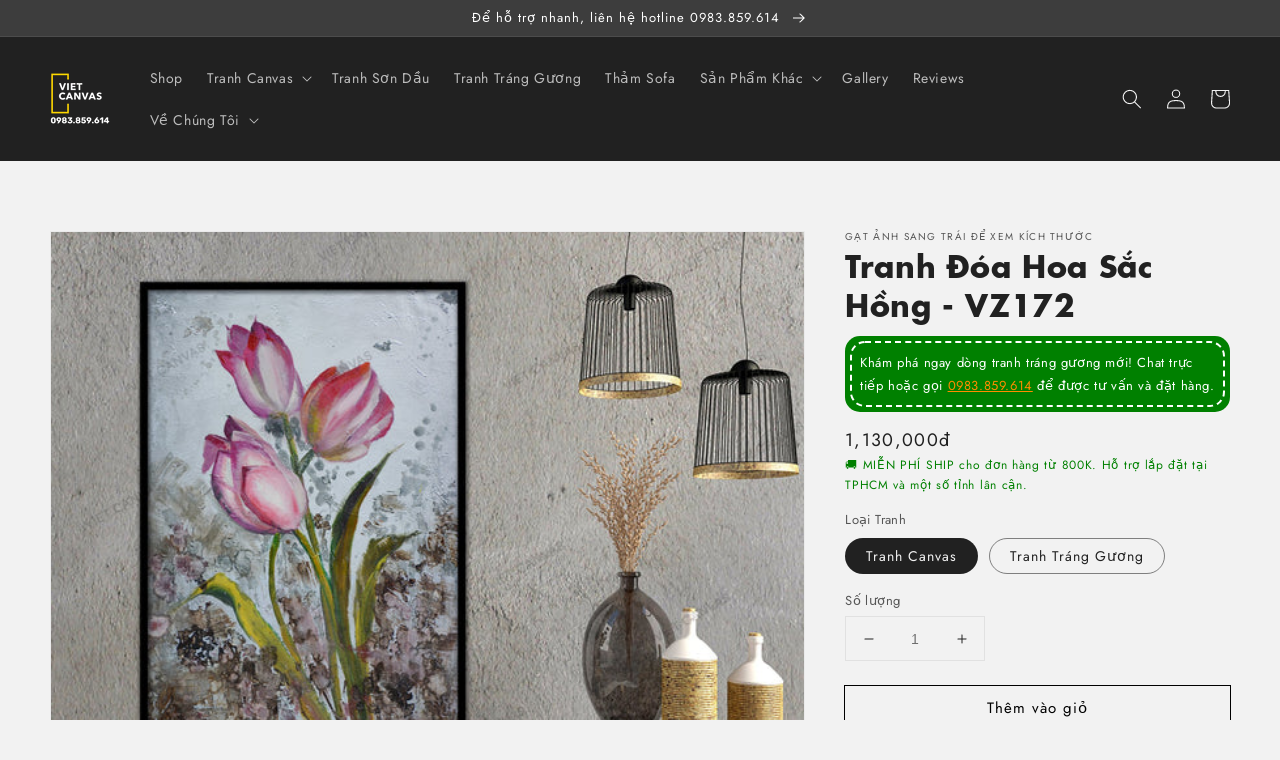

--- FILE ---
content_type: text/html; charset=utf-8
request_url: https://vietcanvas.net/products/tranh-diu-dang-doa-hoa-sac-hong
body_size: 39043
content:
<!doctype html>
<html class="no-js" lang="en" fontify-lang="en">
  <head>
    
    <meta charset="utf-8">
    <meta http-equiv="X-UA-Compatible" content="IE=edge">
    <meta name="viewport" content="width=device-width,initial-scale=1">
    <meta name="theme-color" content=""><link rel="preconnect" href="https://cdn.shopify.com" crossorigin>

    <script>
            let nextCodeId='UA-112502242-1';
      let nextAnalyticsScript = document.createElement('script');
      nextAnalyticsScript.src = "https://www.googletagmanager.com/gtag/js?id="+nextCodeId;
      nextAnalyticsScript.async = true;
      let aScript = document.getElementsByTagName('script')[0];
      aScript.parentNode.insertBefore(nextAnalyticsScript, aScript);

      window.dataLayer = window.dataLayer || [];
      function gtag(){dataLayer.push(arguments);}
      gtag('js', new Date());
      gtag('config', nextCodeId);
    </script><link rel="icon" type="image/png" href="//vietcanvas.net/cdn/shop/files/Group_2_32x32.png?v=1634310247"><link rel="preconnect" href="https://fonts.shopifycdn.com" crossorigin>


    


    <script src="//vietcanvas.net/cdn/shop/t/14/assets/global.js?v=14237263177399231171633925917" defer="defer"></script>
    <script>window.performance && window.performance.mark && window.performance.mark('shopify.content_for_header.start');</script><meta name="google-site-verification" content="GUIXS-uCb3EXV-QOK6HQGKXFbeSwqSc18VoEamkQu8I">
<meta id="shopify-digital-wallet" name="shopify-digital-wallet" content="/36195631237/digital_wallets/dialog">
<link rel="alternate" type="application/json+oembed" href="https://vietcanvas.net/products/tranh-diu-dang-doa-hoa-sac-hong.oembed">
<script async="async" src="/checkouts/internal/preloads.js?locale=en-VN"></script>
<script id="shopify-features" type="application/json">{"accessToken":"dda917c96aab57d4b7e217c7a29026f5","betas":["rich-media-storefront-analytics"],"domain":"vietcanvas.net","predictiveSearch":true,"shopId":36195631237,"locale":"en"}</script>
<script>var Shopify = Shopify || {};
Shopify.shop = "vietcanvas.myshopify.com";
Shopify.locale = "en";
Shopify.currency = {"active":"VND","rate":"1.0"};
Shopify.country = "VN";
Shopify.theme = {"name":"Dawn","id":127352045750,"schema_name":"Dawn","schema_version":"2.2.0","theme_store_id":887,"role":"main"};
Shopify.theme.handle = "null";
Shopify.theme.style = {"id":null,"handle":null};
Shopify.cdnHost = "vietcanvas.net/cdn";
Shopify.routes = Shopify.routes || {};
Shopify.routes.root = "/";</script>
<script type="module">!function(o){(o.Shopify=o.Shopify||{}).modules=!0}(window);</script>
<script>!function(o){function n(){var o=[];function n(){o.push(Array.prototype.slice.apply(arguments))}return n.q=o,n}var t=o.Shopify=o.Shopify||{};t.loadFeatures=n(),t.autoloadFeatures=n()}(window);</script>
<script id="shop-js-analytics" type="application/json">{"pageType":"product"}</script>
<script defer="defer" async type="module" src="//vietcanvas.net/cdn/shopifycloud/shop-js/modules/v2/client.init-shop-cart-sync_Bc8-qrdt.en.esm.js"></script>
<script defer="defer" async type="module" src="//vietcanvas.net/cdn/shopifycloud/shop-js/modules/v2/chunk.common_CmNk3qlo.esm.js"></script>
<script type="module">
  await import("//vietcanvas.net/cdn/shopifycloud/shop-js/modules/v2/client.init-shop-cart-sync_Bc8-qrdt.en.esm.js");
await import("//vietcanvas.net/cdn/shopifycloud/shop-js/modules/v2/chunk.common_CmNk3qlo.esm.js");

  window.Shopify.SignInWithShop?.initShopCartSync?.({"fedCMEnabled":true,"windoidEnabled":true});

</script>
<script>(function() {
  var isLoaded = false;
  function asyncLoad() {
    if (isLoaded) return;
    isLoaded = true;
    var urls = ["https:\/\/shy.elfsight.com\/p\/platform.js?shop=vietcanvas.myshopify.com","https:\/\/cloudsearch-1f874.kxcdn.com\/shopify.js?shop=vietcanvas.myshopify.com","https:\/\/storage.googleapis.com\/pdf-uploader-v2.appspot.com\/vietcanvas\/script\/script2_1_2024_04_39_59.js?shop=vietcanvas.myshopify.com","https:\/\/cdn.shopify.com\/s\/files\/1\/0361\/9563\/1237\/t\/14\/assets\/yoast-active-script.js?v=1664766868\u0026shop=vietcanvas.myshopify.com"];
    for (var i = 0; i < urls.length; i++) {
      var s = document.createElement('script');
      s.type = 'text/javascript';
      s.async = true;
      s.src = urls[i];
      var x = document.getElementsByTagName('script')[0];
      x.parentNode.insertBefore(s, x);
    }
  };
  if(window.attachEvent) {
    window.attachEvent('onload', asyncLoad);
  } else {
    window.addEventListener('load', asyncLoad, false);
  }
})();</script>
<script id="__st">var __st={"a":36195631237,"offset":25200,"reqid":"29960620-3e16-4a8f-8d84-1e0f27280d4c-1762479884","pageurl":"vietcanvas.net\/products\/tranh-diu-dang-doa-hoa-sac-hong","u":"144ee9ba08f0","p":"product","rtyp":"product","rid":4913270882437};</script>
<script>window.ShopifyPaypalV4VisibilityTracking = true;</script>
<script id="captcha-bootstrap">!function(){'use strict';const t='contact',e='account',n='new_comment',o=[[t,t],['blogs',n],['comments',n],[t,'customer']],c=[[e,'customer_login'],[e,'guest_login'],[e,'recover_customer_password'],[e,'create_customer']],r=t=>t.map((([t,e])=>`form[action*='/${t}']:not([data-nocaptcha='true']) input[name='form_type'][value='${e}']`)).join(','),a=t=>()=>t?[...document.querySelectorAll(t)].map((t=>t.form)):[];function s(){const t=[...o],e=r(t);return a(e)}const i='password',u='form_key',d=['recaptcha-v3-token','g-recaptcha-response','h-captcha-response',i],f=()=>{try{return window.sessionStorage}catch{return}},m='__shopify_v',_=t=>t.elements[u];function p(t,e,n=!1){try{const o=window.sessionStorage,c=JSON.parse(o.getItem(e)),{data:r}=function(t){const{data:e,action:n}=t;return t[m]||n?{data:e,action:n}:{data:t,action:n}}(c);for(const[e,n]of Object.entries(r))t.elements[e]&&(t.elements[e].value=n);n&&o.removeItem(e)}catch(o){console.error('form repopulation failed',{error:o})}}const l='form_type',E='cptcha';function T(t){t.dataset[E]=!0}const w=window,h=w.document,L='Shopify',v='ce_forms',y='captcha';let A=!1;((t,e)=>{const n=(g='f06e6c50-85a8-45c8-87d0-21a2b65856fe',I='https://cdn.shopify.com/shopifycloud/storefront-forms-hcaptcha/ce_storefront_forms_captcha_hcaptcha.v1.5.2.iife.js',D={infoText:'Protected by hCaptcha',privacyText:'Privacy',termsText:'Terms'},(t,e,n)=>{const o=w[L][v],c=o.bindForm;if(c)return c(t,g,e,D).then(n);var r;o.q.push([[t,g,e,D],n]),r=I,A||(h.body.append(Object.assign(h.createElement('script'),{id:'captcha-provider',async:!0,src:r})),A=!0)});var g,I,D;w[L]=w[L]||{},w[L][v]=w[L][v]||{},w[L][v].q=[],w[L][y]=w[L][y]||{},w[L][y].protect=function(t,e){n(t,void 0,e),T(t)},Object.freeze(w[L][y]),function(t,e,n,w,h,L){const[v,y,A,g]=function(t,e,n){const i=e?o:[],u=t?c:[],d=[...i,...u],f=r(d),m=r(i),_=r(d.filter((([t,e])=>n.includes(e))));return[a(f),a(m),a(_),s()]}(w,h,L),I=t=>{const e=t.target;return e instanceof HTMLFormElement?e:e&&e.form},D=t=>v().includes(t);t.addEventListener('submit',(t=>{const e=I(t);if(!e)return;const n=D(e)&&!e.dataset.hcaptchaBound&&!e.dataset.recaptchaBound,o=_(e),c=g().includes(e)&&(!o||!o.value);(n||c)&&t.preventDefault(),c&&!n&&(function(t){try{if(!f())return;!function(t){const e=f();if(!e)return;const n=_(t);if(!n)return;const o=n.value;o&&e.removeItem(o)}(t);const e=Array.from(Array(32),(()=>Math.random().toString(36)[2])).join('');!function(t,e){_(t)||t.append(Object.assign(document.createElement('input'),{type:'hidden',name:u})),t.elements[u].value=e}(t,e),function(t,e){const n=f();if(!n)return;const o=[...t.querySelectorAll(`input[type='${i}']`)].map((({name:t})=>t)),c=[...d,...o],r={};for(const[a,s]of new FormData(t).entries())c.includes(a)||(r[a]=s);n.setItem(e,JSON.stringify({[m]:1,action:t.action,data:r}))}(t,e)}catch(e){console.error('failed to persist form',e)}}(e),e.submit())}));const S=(t,e)=>{t&&!t.dataset[E]&&(n(t,e.some((e=>e===t))),T(t))};for(const o of['focusin','change'])t.addEventListener(o,(t=>{const e=I(t);D(e)&&S(e,y())}));const B=e.get('form_key'),M=e.get(l),P=B&&M;t.addEventListener('DOMContentLoaded',(()=>{const t=y();if(P)for(const e of t)e.elements[l].value===M&&p(e,B);[...new Set([...A(),...v().filter((t=>'true'===t.dataset.shopifyCaptcha))])].forEach((e=>S(e,t)))}))}(h,new URLSearchParams(w.location.search),n,t,e,['guest_login'])})(!0,!0)}();</script>
<script integrity="sha256-52AcMU7V7pcBOXWImdc/TAGTFKeNjmkeM1Pvks/DTgc=" data-source-attribution="shopify.loadfeatures" defer="defer" src="//vietcanvas.net/cdn/shopifycloud/storefront/assets/storefront/load_feature-81c60534.js" crossorigin="anonymous"></script>
<script data-source-attribution="shopify.dynamic_checkout.dynamic.init">var Shopify=Shopify||{};Shopify.PaymentButton=Shopify.PaymentButton||{isStorefrontPortableWallets:!0,init:function(){window.Shopify.PaymentButton.init=function(){};var t=document.createElement("script");t.src="https://vietcanvas.net/cdn/shopifycloud/portable-wallets/latest/portable-wallets.en.js",t.type="module",document.head.appendChild(t)}};
</script>
<script data-source-attribution="shopify.dynamic_checkout.buyer_consent">
  function portableWalletsHideBuyerConsent(e){var t=document.getElementById("shopify-buyer-consent"),n=document.getElementById("shopify-subscription-policy-button");t&&n&&(t.classList.add("hidden"),t.setAttribute("aria-hidden","true"),n.removeEventListener("click",e))}function portableWalletsShowBuyerConsent(e){var t=document.getElementById("shopify-buyer-consent"),n=document.getElementById("shopify-subscription-policy-button");t&&n&&(t.classList.remove("hidden"),t.removeAttribute("aria-hidden"),n.addEventListener("click",e))}window.Shopify?.PaymentButton&&(window.Shopify.PaymentButton.hideBuyerConsent=portableWalletsHideBuyerConsent,window.Shopify.PaymentButton.showBuyerConsent=portableWalletsShowBuyerConsent);
</script>
<script>
  function portableWalletsCleanup(e){e&&e.src&&console.error("Failed to load portable wallets script "+e.src);var t=document.querySelectorAll("shopify-accelerated-checkout .shopify-payment-button__skeleton, shopify-accelerated-checkout-cart .wallet-cart-button__skeleton"),e=document.getElementById("shopify-buyer-consent");for(let e=0;e<t.length;e++)t[e].remove();e&&e.remove()}function portableWalletsNotLoadedAsModule(e){e instanceof ErrorEvent&&"string"==typeof e.message&&e.message.includes("import.meta")&&"string"==typeof e.filename&&e.filename.includes("portable-wallets")&&(window.removeEventListener("error",portableWalletsNotLoadedAsModule),window.Shopify.PaymentButton.failedToLoad=e,"loading"===document.readyState?document.addEventListener("DOMContentLoaded",window.Shopify.PaymentButton.init):window.Shopify.PaymentButton.init())}window.addEventListener("error",portableWalletsNotLoadedAsModule);
</script>

<script type="module" src="https://vietcanvas.net/cdn/shopifycloud/portable-wallets/latest/portable-wallets.en.js" onError="portableWalletsCleanup(this)" crossorigin="anonymous"></script>
<script nomodule>
  document.addEventListener("DOMContentLoaded", portableWalletsCleanup);
</script>

<link id="shopify-accelerated-checkout-styles" rel="stylesheet" media="screen" href="https://vietcanvas.net/cdn/shopifycloud/portable-wallets/latest/accelerated-checkout-backwards-compat.css" crossorigin="anonymous">
<style id="shopify-accelerated-checkout-cart">
        #shopify-buyer-consent {
  margin-top: 1em;
  display: inline-block;
  width: 100%;
}

#shopify-buyer-consent.hidden {
  display: none;
}

#shopify-subscription-policy-button {
  background: none;
  border: none;
  padding: 0;
  text-decoration: underline;
  font-size: inherit;
  cursor: pointer;
}

#shopify-subscription-policy-button::before {
  box-shadow: none;
}

      </style>
<script id="sections-script" data-sections="main-product,product-recommendations,header,footer" defer="defer" src="//vietcanvas.net/cdn/shop/t/14/compiled_assets/scripts.js?7830"></script>
<script>window.performance && window.performance.mark && window.performance.mark('shopify.content_for_header.end');</script>


    <style data-shopify>
      @font-face {
  font-family: Jost;
  font-weight: 400;
  font-style: normal;
  font-display: swap;
  src: url("//vietcanvas.net/cdn/fonts/jost/jost_n4.d47a1b6347ce4a4c9f437608011273009d91f2b7.woff2") format("woff2"),
       url("//vietcanvas.net/cdn/fonts/jost/jost_n4.791c46290e672b3f85c3d1c651ef2efa3819eadd.woff") format("woff");
}

      @font-face {
  font-family: Jost;
  font-weight: 700;
  font-style: normal;
  font-display: swap;
  src: url("//vietcanvas.net/cdn/fonts/jost/jost_n7.921dc18c13fa0b0c94c5e2517ffe06139c3615a3.woff2") format("woff2"),
       url("//vietcanvas.net/cdn/fonts/jost/jost_n7.cbfc16c98c1e195f46c536e775e4e959c5f2f22b.woff") format("woff");
}

      @font-face {
  font-family: Jost;
  font-weight: 400;
  font-style: italic;
  font-display: swap;
  src: url("//vietcanvas.net/cdn/fonts/jost/jost_i4.b690098389649750ada222b9763d55796c5283a5.woff2") format("woff2"),
       url("//vietcanvas.net/cdn/fonts/jost/jost_i4.fd766415a47e50b9e391ae7ec04e2ae25e7e28b0.woff") format("woff");
}

      @font-face {
  font-family: Jost;
  font-weight: 700;
  font-style: italic;
  font-display: swap;
  src: url("//vietcanvas.net/cdn/fonts/jost/jost_i7.d8201b854e41e19d7ed9b1a31fe4fe71deea6d3f.woff2") format("woff2"),
       url("//vietcanvas.net/cdn/fonts/jost/jost_i7.eae515c34e26b6c853efddc3fc0c552e0de63757.woff") format("woff");
}

      @font-face {
  font-family: Jost;
  font-weight: 400;
  font-style: normal;
  font-display: swap;
  src: url("//vietcanvas.net/cdn/fonts/jost/jost_n4.d47a1b6347ce4a4c9f437608011273009d91f2b7.woff2") format("woff2"),
       url("//vietcanvas.net/cdn/fonts/jost/jost_n4.791c46290e672b3f85c3d1c651ef2efa3819eadd.woff") format("woff");
}


      :root {
        --font-body-family: Jost, sans-serif;
        --font-body-style: normal;
        --font-body-weight: 400;

        --font-heading-family: Jost, sans-serif;
        --font-heading-style: normal;
        --font-heading-weight: 400;

        --color-base-text: 33, 33, 33;
        --color-base-background-1: 242, 242, 242;
        --color-base-background-2: 255, 234, 100;
        --color-base-solid-button-labels: 255, 255, 255;
        --color-base-outline-button-labels: 0, 0, 0;
        --color-base-accent-1: 248, 153, 29;
        --color-base-accent-2: 61, 61, 61;
        --payment-terms-background-color: #f2f2f2;

        --gradient-base-background-1: #f2f2f2;
        --gradient-base-background-2: #ffea64;
        --gradient-base-accent-1: #f8991d;
        --gradient-base-accent-2: #3d3d3d;

        --page-width: 160rem;
        --page-width-margin: 2rem;
      }

      *,
      *::before,
      *::after {
        box-sizing: inherit;
      }

      html {
        box-sizing: border-box;
        font-size: 62.5%;
        height: 100%;
      }

      body {
        display: grid;
        grid-template-rows: auto auto 1fr auto;
        grid-template-columns: 100%;
        min-height: 100%;
        margin: 0;
        font-size: 1.5rem;
        letter-spacing: 0.06rem;
        line-height: 1.8;
        font-family: var(--font-body-family);
        font-style: var(--font-body-style);
        font-weight: var(--font-body-weight);
      }

      @media screen and (min-width: 750px) {
        body {
          font-size: 1.6rem;
        }
      }
    </style>

    <link href="//vietcanvas.net/cdn/shop/t/14/assets/base.css?v=101316573068075208311689448745" rel="stylesheet" type="text/css" media="all" />
<link rel="preload" as="font" href="//vietcanvas.net/cdn/fonts/jost/jost_n4.d47a1b6347ce4a4c9f437608011273009d91f2b7.woff2" type="font/woff2" crossorigin><link rel="preload" as="font" href="//vietcanvas.net/cdn/fonts/jost/jost_n4.d47a1b6347ce4a4c9f437608011273009d91f2b7.woff2" type="font/woff2" crossorigin><link
        rel="stylesheet"
        href="//vietcanvas.net/cdn/shop/t/14/assets/component-predictive-search.css?v=171342419786403665911633925914"
        media="print"
        onload="this.media='all'"
      ><script>
      document.documentElement.className = document.documentElement.className.replace('no-js', 'js');
    </script>
    <script>
  let leadifyMultiPixel=document.createElement('script');
  let leadifyCollectionsJSON=[{"id":281192693942,"handle":"1200000-1600000","title":"1.200.000 - 1.600.000","updated_at":"2025-11-06T19:08:13+07:00","body_html":"","published_at":"2021-10-15T17:44:54+07:00","sort_order":"price-asc","template_suffix":"","disjunctive":false,"rules":[{"column":"variant_price","relation":"greater_than","condition":"1200000"},{"column":"variant_price","relation":"less_than","condition":"1600000"}],"published_scope":"web"},{"id":281192661174,"handle":"800000-1200000","title":"800.000 - 1.200.000","updated_at":"2025-11-06T19:08:13+07:00","body_html":"","published_at":"2021-10-15T17:43:55+07:00","sort_order":"best-selling","template_suffix":"","disjunctive":false,"rules":[{"column":"variant_price","relation":"greater_than","condition":"800000"},{"column":"variant_price","relation":"less_than","condition":"1200000"}],"published_scope":"web"},{"id":429125239042,"handle":"bst-moi-nhat","title":"BST Mới Nhất","updated_at":"2025-11-06T19:08:13+07:00","body_html":"","published_at":"2024-06-28T11:39:07+07:00","sort_order":"created-desc","template_suffix":"","disjunctive":false,"rules":[{"column":"title","relation":"contains","condition":"tranh"},{"column":"variant_inventory","relation":"greater_than","condition":"10"}],"published_scope":"web"},{"id":281191841974,"handle":"mau-hong","title":"Màu Hồng","updated_at":"2025-10-29T18:07:15+07:00","body_html":"\u003cul\u003e\n\u003cli\u003e\u003cspan data-mce-fragment=\"1\"\u003eTranh màu hồng là lựa chọn hoàn hảo cho những ai yêu thích màu sắc nhẹ nhàng, tinh tế và đầy nữ tính. \u003c\/span\u003e\u003c\/li\u003e\n\u003cli\u003e\u003cspan data-mce-fragment=\"1\"\u003eChất liệu in trên vải canvas: chất liệu tốt nhất để làm những bộ tranh đẹp. Nên cho ra những bức tranh chất lượng cao, màu sắc trung thực nhất.\u003c\/span\u003e\u003c\/li\u003e\n\u003cli\u003e\u003cspan data-mce-fragment=\"1\"\u003eNhững mẫu thiết kế hiện đại, bắt mắt, phù hợp với từng không gian gia đình của bạn. Nên bạn có thể thỏa sức sáng tạo những bộ tranh trang trí nhà hiện đại theo ý của bạn.\u003c\/span\u003e\u003c\/li\u003e\n\u003cli\u003e\u003cspan data-mce-fragment=\"1\"\u003eSử dụng đinh 3 chân chuyên dụng treo tranh dễ dàng, không cần khoan đục tường, không làm hư hại tường.\u003c\/span\u003e\u003c\/li\u003e\n\u003cli\u003e\u003cspan data-mce-fragment=\"1\"\u003eViệc vệ sinh dễ dàng, nhanh chóng. Chỉ cần một chiếc khăn ẩm là bạn có thể vệ sinh những bức tranh trang trí nhà đẹp của mình.\u003c\/span\u003e\u003c\/li\u003e\n\u003cli\u003e\u003cspan data-mce-fragment=\"1\"\u003eMiễn phí vận chuyển toàn quốc và lắp đặt tại nhà TP. Hồ Chí Minh \u0026amp; Hà Nội.\u003c\/span\u003e\u003c\/li\u003e\n\u003c\/ul\u003e","published_at":"2021-10-15T17:16:26+07:00","sort_order":"manual","template_suffix":"","disjunctive":true,"rules":[{"column":"tag","relation":"equals","condition":"Màu Sắc_Màu Hồng"}],"published_scope":"web","image":{"created_at":"2023-02-15T16:38:56+07:00","alt":"tranh hoa sen màu hồng","width":1134,"height":1184,"src":"\/\/vietcanvas.net\/cdn\/shop\/collections\/tranh-mau-hong.webp?v=1676453936"}},{"id":281192366262,"handle":"mau-xam","title":"Màu Xám","updated_at":"2025-11-02T19:09:15+07:00","body_html":"\u003cul\u003e\n\u003cli\u003e\u003cspan data-mce-fragment=\"1\"\u003eTrang trí phòng của bạn với sự tinh tế và lạ mắt của tranh màu xám! Với mẫu tranh xám tường đẹp, tạo nên một giải pháp trang trí phòng hoàn hảo cho căn phòng của bạn. \u003c\/span\u003e\u003c\/li\u003e\n\u003cli\u003e\u003cspan data-mce-fragment=\"1\"\u003eTranh xám treo tường là một trong những lựa chọn tuyệt vời để tăng cường vẻ đẹp và tính năng của bất kỳ không gian nào. \u003c\/span\u003e\u003c\/li\u003e\n\u003cli\u003e\u003cspan data-mce-fragment=\"1\"\u003eHãy trải nghiệm sự tinh tế và chất lượng của tranh màu xám nghệ thuật treo tường để tăng cường vẻ đẹp của căn phòng của bạn.\u003c\/span\u003e\u003c\/li\u003e\n\u003c\/ul\u003e","published_at":"2021-10-15T17:29:43+07:00","sort_order":"best-selling","template_suffix":"","disjunctive":true,"rules":[{"column":"tag","relation":"equals","condition":"Màu Sắc_Màu Xám"}],"published_scope":"web","image":{"created_at":"2023-02-10T16:29:54+07:00","alt":"tranh màu xám","width":1134,"height":1031,"src":"\/\/vietcanvas.net\/cdn\/shop\/collections\/tranh-mau-xam.webp?v=1676021394"}},{"id":179460636805,"handle":"trang-tri-nha-hien-dai","title":"Trang Trí Nhà Hiện Đại","updated_at":"2025-11-06T19:08:13+07:00","body_html":"\u003cul class=\"ul1\"\u003e\n\u003cli style=\"text-align: left;\" class=\"li1\"\u003e\u003cspan\u003e\"Trang trí nhà hiện đại\" là một nhu cầu cần thiết để tạo nên sự sang trọng, đẹp mắt cho không gian sống của bạn. \u003c\/span\u003e\u003c\/li\u003e\n\u003cli style=\"text-align: left;\" class=\"li1\"\u003e\u003cspan\u003e\"Tranh trang trí nhà hiện đại\" là một sự lựa chọn hoàn hảo để tạo nên sức quyến rũ cho phòng khách hoặc phòng ngủ của bạn. \u003c\/span\u003e\u003c\/li\u003e\n\u003cli style=\"text-align: left;\" class=\"li1\"\u003e\u003cspan\u003eChọn một bức tranh đẹp, đầy màu sắc và sức sống sẽ giúp tăng cường sức quyến rũ và tạo nên một không gian sống đầy sức sống.\u003c\/span\u003e\u003c\/li\u003e\n\u003cli style=\"text-align: left;\" class=\"li1\"\u003eChất liệu in trên vải canvas: chất liệu tốt nhất để làm những bộ tranh đẹp. Nên cho ra những bức tranh chất lượng cao, màu sắc trung thực nhất.\u003c\/li\u003e\n\u003cli style=\"text-align: left;\" class=\"li1\"\u003eNhững mẫu thiết kế hiện đại, bắt mắt, phù hợp với từng không gian gia đình của bạn. Nên bạn có thể thoả sức sáng tạo những bộ tranh trang trí nhà hiện đại theo ý của bạn.\u003c\/li\u003e\n\u003cli style=\"text-align: left;\" class=\"li1\"\u003eSử dụng đinh 3 chân chuyên dụng treo tranh dễ dàng, không cần khoan đục tường, không làm hư hại tường.\u003c\/li\u003e\n\u003cli style=\"text-align: left;\" class=\"li1\"\u003eViệc vệ sinh dễ dàng, nhanh chóng. Chỉ cần một chiếc khăn ẩm là bạn có thể vệ sinh những bức tranh trang trí nhà đẹp của mình.\u003c\/li\u003e\n\u003cli style=\"text-align: left;\" class=\"li1\"\u003eMiễn phí vận chuyển toàn quốc và lắp đặt tại nhà TP. Hồ Chí Minh \u0026amp; Hà Nội.\u003c\/li\u003e\n\u003c\/ul\u003e","published_at":"2020-03-25T15:14:49+07:00","sort_order":"best-selling","template_suffix":"","disjunctive":true,"rules":[{"column":"tag","relation":"equals","condition":"Trang Trí Nhà Hiện Đại"}],"published_scope":"web","image":{"created_at":"2020-03-25T15:14:50+07:00","alt":"tranh trang trí nhà hiện đại","width":792,"height":461,"src":"\/\/vietcanvas.net\/cdn\/shop\/collections\/trang-tri-nha-hien-dai.jpg?v=1676345866"}},{"id":179460735109,"handle":"tranh-trang-tri-cau-thang","title":"Tranh Trang Trí Cầu Thang","updated_at":"2025-11-06T19:08:13+07:00","body_html":"\u003cul class=\"ul1\"\u003e\n\u003cli class=\"li1\"\u003e\u003cspan\u003eCầu thang của nhà bạn sẽ trở nên hoàn hảo hơn với sự thêm vào của tranh trang trí cầu thang. Tranh phong cảnh đẹp, hoàn hảo với từng chi tiết của hình ảnh sẽ giúp tăng cường vẻ đẹp và tạo sức hấp dẫn cho cầu thang của bạn.\u003c\/span\u003e\u003c\/li\u003e\n\u003cli class=\"li1\"\u003e\u003cspan\u003eTranh treo cầu thang là cách tuyệt vời để tăng thêm tính thẩm mỹ cho không gian này. Chúng có thể được lựa chọn với nhiều chủ đề và kiểu dáng khác nhau để phù hợp với phong cách trang trí của căn nhà. \u003c\/span\u003e\u003c\/li\u003e\n\u003cli class=\"li1\"\u003e\u003cspan\u003eTranh treo cầu thang đẹp và hiện đại giúp thể hiện sự cá nhân hóa và sở thích của gia chủ. Tuy nhiên, cần lưu ý về kích thước và màu sắc phù hợp với không gian, cũng như tính an toàn trong lắp đặt. \u003c\/span\u003e\u003c\/li\u003e\n\u003cli class=\"li1\"\u003e\u003cspan\u003eTranh treo cầu thang hợp phong thủy và hợp mệnh sẽ mang lại may mắn và tài lộc cho gia đình.\u003c\/span\u003e\u003c\/li\u003e\n\u003cli class=\"li1\"\u003eChất liệu in trên vải canvas : chất liệu tốt nhất để làm những bộ tranh đẹp. Nên cho ra những bức tranh chất lượng cao, màu sắc trung thực nhất.\u003c\/li\u003e\n\u003cli class=\"li1\"\u003eNhững mẫu thiết kế đẹp, bắt mắt, phù hợp với từng không gian gia đình của bạn. Bạn có thể thỏa sức sáng tạo những bộ tranh trang trí phòng của bé theo sở thích của bé.\u003c\/li\u003e\n\u003cli class=\"li1\"\u003eSử dụng đinh 3 chân chuyên dụng để treo tranh, không cần khoan đục tường phức tạp nên không làm hư hại tường nhà bạn.\u003c\/li\u003e\n\u003cli class=\"li1\"\u003eViệc vệ sinh dễ dàng, nhanh chóng. Chỉ cần một chiếc khăn ẩm là bạn có thể vệ sinh những bức tranh trang trí cầu thang.\u003c\/li\u003e\n\u003cli class=\"li1\"\u003eMiễn phí vận chuyển toàn quốc và lắp đặt tại TP. Hồ Chí Minh.\u003c\/li\u003e\n\u003cli class=\"li1\"\u003eHotline tư vấn đặt hàng: 0983859614.\u003c\/li\u003e\n\u003c\/ul\u003e","published_at":"2020-03-25T15:14:56+07:00","sort_order":"best-selling","template_suffix":"","disjunctive":true,"rules":[{"column":"tag","relation":"equals","condition":"Tranh Trang Trí Cầu Thang"}],"published_scope":"web","image":{"created_at":"2023-02-11T15:08:01+07:00","alt":"tranh trang trí treo cầu thang","width":1202,"height":916,"src":"\/\/vietcanvas.net\/cdn\/shop\/collections\/tranh-trang-tri-cau-thang.webp?v=1680162992"}},{"id":179460604037,"handle":"tranh-trang-tri-cua-hang","title":"Tranh Trang Trí Cửa Hàng","updated_at":"2025-11-04T19:15:24+07:00","body_html":"\u003cul\u003e\n\u003cli\u003eTrang trí cửa hàng của bạn với những bộ tranh hiện đại, tinh tế, đẹp mắt, sang trọng từ bộ sưu tập tranh canvas trang trí cửa hàng của Viet Canvas.\u003c\/li\u003e\n\u003cli\u003eBộ sưu tập hơn 1000 mẫu tranh mới nhất và được cập nhật thường xuyên.\u003c\/li\u003e\n\u003cli\u003eChất liệu nhập khẩu chất lượng cao, màu sắc trung thực, không phai màu và lau chùi hiệu quả.\u003c\/li\u003e\n\u003cli\u003eTreo dễ dàng không khoan đục, không làm hư tường.\u003c\/li\u003e\n\u003cli\u003eMiễn phí thiết kế riêng Miễn phí ship hàng toàn quốc và lắp đặt tại nhà TPHCM \u0026amp; Hà Nội.\u003c\/li\u003e\n\u003c\/ul\u003e","published_at":"2020-03-25T15:14:47+07:00","sort_order":"best-selling","template_suffix":"","disjunctive":true,"rules":[{"column":"tag","relation":"equals","condition":"Tranh Trang Trí Cửa Hàng"}],"published_scope":"web","image":{"created_at":"2020-03-25T15:14:47+07:00","alt":null,"width":792,"height":461,"src":"\/\/vietcanvas.net\/cdn\/shop\/collections\/cu_CC_9B_CC_89a-ha_CC_80ng.jpg?v=1585124088"}},{"id":179468107909,"handle":"tranh-trang-tri-homestay","title":"Tranh Trang Trí Homestay","updated_at":"2025-11-04T19:15:24+07:00","body_html":"\u003cul\u003e\n\u003cli\u003eTranh treo tường trang trí Homestay với những bộ tranh hiện đại, tinh tế, đẹp mắt, sang trọng từ bộ sưu tập tranh canvas trang trí cửa hàng của Viet Canvas.\u003c\/li\u003e\n\u003cli\u003e\u003cspan data-offset-key=\"2ptma-0-0\"\u003eTranh Đẹp Nhà Sang, Phong Cách Hiện Đại! \u003c\/span\u003e\u003c\/li\u003e\n\u003cli\u003e\u003cspan data-offset-key=\"2ptma-0-0\"\u003eCác bộ tranh trang trí Homestay canvas mang phong cách sang trọng, hiện đại và đơn giản đang là xu hướng năm 2019 của rất nhiều các căn hộ, chung cư, nhà đẹp.\u003c\/span\u003e\u003c\/li\u003e\n\u003cli\u003eĐặc thù không bay màu, dễ lau chùi kết hợp với đinh 3 chân, dễ dàng cho việc treo tranh mà không cần khoan tường.\u003c\/li\u003e\n\u003cli\u003eKhách hàng có thể thay đổi hình ảnh và kích thước theo yêu cầu.\u003c\/li\u003e\n\u003cli\u003eĐặc biệt hỗ trợ lắp đặt tận nhà cho khách tại TP.HCM và Hà Nội.\u003c\/li\u003e\n\u003c\/ul\u003e","published_at":"2020-03-25T15:43:06+07:00","sort_order":"best-selling","template_suffix":"","disjunctive":true,"rules":[{"column":"tag","relation":"equals","condition":"Tranh Trang Trí Homestay"}],"published_scope":"web","image":{"created_at":"2023-02-10T16:51:58+07:00","alt":"tranh trang trí homestay","width":1134,"height":766,"src":"\/\/vietcanvas.net\/cdn\/shop\/collections\/tranh-trang-tri-home-stay.webp?v=1676022719"}},{"id":179468009605,"handle":"tranh-trang-tri-khach-san","title":"Tranh Trang Trí Khách Sạn","updated_at":"2025-11-04T19:15:24+07:00","body_html":"\u003cul class=\"ul1\"\u003e\n\u003cli class=\"li1\" style=\"text-align: left;\"\u003e\u003cspan\u003eTranh Trang Trí Khách Sạn - Tìm kiếm một tranh trang trí đẹp và phù hợp cho khách sạn của bạn? Chúng tôi cung cấp các mẫu tranh trang trí khách sạn đẹp với tranh trang trí đẹp, tranh spa treo tường, tranh nghệ thuật khách sạn, tranh spa thư giãn.\u003c\/span\u003e\u003c\/li\u003e\n\u003cli class=\"li1\" style=\"text-align: left;\"\u003eChất liệu in trên vải canvas: chất liệu tốt nhất để làm những bộ tranh đẹp. Nên cho ra những bức tranh chất lượng cao, màu sắc trung thực nhất.\u003c\/li\u003e\n\u003cli class=\"li1\" style=\"text-align: left;\"\u003eNhững mẫu thiết kế hiện đại, bắt mắt, phù hợp với từng không gian gia đình của bạn. Nên bạn có thể thoả sức sáng tạo những bộ tranh trang trí nhà hiện đại theo ý của bạn.\u003c\/li\u003e\n\u003cli class=\"li1\" style=\"text-align: left;\"\u003eSử dụng đinh 3 chân chuyên dụng treo tranh dễ dàng, không cần khoan đục tường, không làm hư hại tường.\u003c\/li\u003e\n\u003cli class=\"li1\" style=\"text-align: left;\"\u003eViệc vệ sinh dễ dàng, nhanh chóng. Chỉ cần một chiếc khăn ẩm là bạn có thể vệ sinh những bức tranh trang trí khách sạn của mình.\u003c\/li\u003e\n\u003cli class=\"li1\" style=\"text-align: left;\"\u003eMiễn phí vận chuyển toàn quốc và lắp đặt tại nhà TP. Hồ Chí Minh \u0026amp; Hà Nội.\u003c\/li\u003e\n\u003c\/ul\u003e","published_at":"2020-03-25T15:43:01+07:00","sort_order":"manual","template_suffix":"","disjunctive":true,"rules":[{"column":"tag","relation":"equals","condition":"Tranh Trang Trí Khách Sạn"}],"published_scope":"web","image":{"created_at":"2023-02-11T14:04:45+07:00","alt":"tranh trang trí khách sạn","width":1134,"height":1260,"src":"\/\/vietcanvas.net\/cdn\/shop\/collections\/tranh-trang-tri-thanh-pho.webp?v=1676099475"}},{"id":179460538501,"handle":"tranh-trang-tri-phong-khach-hien-dai","title":"Tranh Trang Trí Phòng Khách","updated_at":"2025-11-04T19:15:24+07:00","body_html":"\u003cul\u003e\n\u003cli\u003eTranh phòng khách đóng vai trò quan trọng trong việc tạo nên không gian sang trọng, hiện đại và đẳng cấp cho ngôi nhà của bạn. Với các mẫu tranh phòng khách đẹp, hiện đại, sang trọng, đẹp nhất, cao cấp tại phòng tranh của chúng tôi, bạn có thể dễ dàng lựa chọn cho mình một bức tranh phù hợp với nội thất và sở thích cá nhân của mình.\u003c\/li\u003e\n\u003cli\u003eĐể tạo thêm sự tinh tế cho không gian sống của bạn, các mẫu tranh phòng khách cao cấp và đẹp hiện đại được thiết kế bởi những nghệ sĩ tài hoa sẽ là sự lựa chọn hoàn hảo. Bộ sưu tập tranh treo tường phòng khách đẹp và trang trí phòng khách đẹp nhất, được in trên chất liệu vải canvas đảm bảo sắc nét, trung thực và bền bỉ.\u003c\/li\u003e\n\u003cli\u003eCùng với đó, việc treo tranh trên tường phòng khách không còn là một vấn đề khó khăn. Bạn có thể sử dụng đinh 3 chân chuyên dụng để treo tranh phòng khách một cách dễ dàng, không làm hư hại tường nhà. Việc vệ sinh cho những bức tranh trang trí phòng khách cũng rất đơn giản và nhanh chóng với chỉ một chiếc khăn ẩm.\u003c\/li\u003e\n\u003cli\u003eVới những bức tranh tường phòng khách đẹp, hiện đại, sang trọng, đẹp nhất, cao cấp, việc trang trí không gian sống của bạn sẽ trở nên hoàn hảo và ấn tượng hơn bao giờ hết.\u003c\/li\u003e\n\u003cli\u003eMiễn phí vận chuyển toàn quốc và lắp đặt tại TP. Hồ Chí Minh.\u003c\/li\u003e\n\u003cli\u003eHotline tư vấn đặt hàng: 0983859614.\u003c\/li\u003e\n\u003c\/ul\u003e","published_at":"2020-03-25T15:14:37+07:00","sort_order":"best-selling","template_suffix":"brand","disjunctive":true,"rules":[{"column":"tag","relation":"equals","condition":"Tranh Trang Trí Phòng Khách Hiện Đại"}],"published_scope":"web","image":{"created_at":"2020-03-25T15:14:38+07:00","alt":"tranh phòng khách hiện đại","width":1134,"height":928,"src":"\/\/vietcanvas.net\/cdn\/shop\/collections\/mock_up_poster_frame_in_interior-1.jpg?v=1680151197"}},{"id":179460702341,"handle":"tranh-trang-tri-phong-lam-viec","title":"Tranh Trang Trí Phòng Làm Việc","updated_at":"2025-11-04T19:15:24+07:00","body_html":"\u003cul class=\"ul1\"\u003e\n\u003cli class=\"li1\"\u003e\u003cspan\u003eTranh trang trí phòng làm việc là một phần quan trọng của trang trí nội thất của một căn phòng văn phòng hoặc gia đình. \u003c\/span\u003e\u003c\/li\u003e\n\u003cli class=\"li1\"\u003e\u003cspan\u003eChúng ta có thể sử dụng tranh trang trí phòng làm việc để tạo một không gian làm việc chuyên nghiệp và có tính cách riêng. \u003c\/span\u003e\u003c\/li\u003e\n\u003cli class=\"li1\"\u003e\u003cspan\u003eTranh trang trí phòng làm việc có thể in hình đẹp, màu sắc tươi tắn hoặc hình trừu tượng, tùy thuộc vào phong cách và sở thích của từng người. \u003c\/span\u003e\u003c\/li\u003e\n\u003cli class=\"li1\"\u003e\u003cspan\u003eChọn một tranh trang trí phòng làm việc đẹp và phù hợp sẽ giúp tạo một không gian làm việc thân thiện và tạo cảm giác tự hào cho người sử dụng.\u003c\/span\u003e\u003c\/li\u003e\n\u003cli class=\"li1\"\u003eChất liệu in trên vải canvas : chất liệu tốt nhất để làm những bộ tranh đẹp. Nên cho ra những bức tranh chất lượng cao, màu sắc trung thực nhất.\u003c\/li\u003e\n\u003cli class=\"li1\"\u003eNhững mẫu thiết kế đẹp, bắt mắt, phù hợp với từng không gian gia đình của bạn. Bạn có thể thỏa sức sáng tạo những bộ tranh trang trí phòng của bé theo sở thích của bé.\u003c\/li\u003e\n\u003cli class=\"li1\"\u003eSử dụng đinh 3 chân chuyên dụng để treo tranh, không cần khoan đục tường phức tạp nên không làm hư hại tường nhà bạn.\u003c\/li\u003e\n\u003cli class=\"li1\"\u003eViệc vệ sinh dễ dàng, nhanh chóng. Chỉ cần một chiếc khăn ẩm là bạn có thể vệ sinh những bức tranh trang trí phòng làm việc của mình.\u003c\/li\u003e\n\u003cli class=\"li1\"\u003eMiễn phí vận chuyển toàn quốc và lắp đặt tại TP. Hồ Chí Minh.\u003c\/li\u003e\n\u003cli class=\"li1\"\u003eHotline tư vấn đặt hàng: 0983859614.\u003c\/li\u003e\n\u003c\/ul\u003e","published_at":"2020-03-25T15:14:55+07:00","sort_order":"best-selling","template_suffix":"","disjunctive":true,"rules":[{"column":"tag","relation":"equals","condition":"Tranh Trang Trí Phòng Làm Việc"}],"published_scope":"web","image":{"created_at":"2023-02-14T10:06:16+07:00","alt":"tranh trang trí phòng làm việc","width":1134,"height":838,"src":"\/\/vietcanvas.net\/cdn\/shop\/collections\/tranh-trang-tri-phong-lam-viec.webp?v=1676343977"}},{"id":179460505733,"handle":"tranh-trang-tri-phong-ngu","title":"Tranh Trang Trí Phòng Ngủ","updated_at":"2025-11-04T19:15:24+07:00","body_html":"\u003cul\u003e\n\u003cli\u003eBạn đang tìm tranh treo tường phòng ngủ? Bộ sưu tập tranh trang trí phòng ngủ hiện đại của Viet Canvas với những mẫu thiết kế mới nhất cho căn phòng ngủ đẹp lung linh.\u003c\/li\u003e\n\u003cli\u003e\u003cspan\u003e\"Tranh trang trí phòng ngủ\" là một trong những tác phẩm nghệ thuật đặc sắc và đẹp mắt. Nổi bật với sự kết hợp hoàn hảo giữa sắc màu và hình dạng, tranh này sẽ tạo nên một không gian trang nhã và sống động cho phòng ngủ của bạn.\u003c\/span\u003e\u003c\/li\u003e\n\u003cli\u003eChất liệu in trên vải canvas: chất liệu tốt nhất để làm những bộ tranh đẹp. Tranh chất lượng cao, màu sắc trung thực nhất.\u003c\/li\u003e\n\u003cli\u003eNhững mẫu thiết kế tranh phòng ngủ đẹp, bắt mắt, phù hợp với từng không gian gia đình của bạn. Nên bạn có thể thoả sức sáng tạo những bộ tranh trang trí phòng ngủ theo ý của bạn.\u003c\/li\u003e\n\u003cli\u003eSử dụng đinh 3 chân chuyên dụng để treo tranh. Không cần khoan đục tường phức tạp nên không làm hư hại tường nhà bạn.\u003c\/li\u003e\n\u003cli\u003eViệc vệ sinh dễ dàng, nhanh chóng. Chỉ cần một chiếc khăn ẩm là bạn có thể vệ sinh những bức tranh treo tường phòng ngủ của mình.\u003c\/li\u003e\n\u003cli\u003eMiễn phí vận chuyển toàn quốc và lắp đặt tại TP. Hồ Chí Minh \u0026amp; Hà Nội.\u003c\/li\u003e\n\u003c\/ul\u003e","published_at":"2020-03-25T15:14:32+07:00","sort_order":"best-selling","template_suffix":"","disjunctive":true,"rules":[{"column":"tag","relation":"equals","condition":"Tranh Trang Trí Phòng Ngủ"}],"published_scope":"web","image":{"created_at":"2023-02-14T16:59:07+07:00","alt":"tranh-trang-tri-phong-ngu","width":1487,"height":909,"src":"\/\/vietcanvas.net\/cdn\/shop\/collections\/tranh-trang-tri-phong-ngu.webp?v=1676368747"}},{"id":179460440197,"handle":"tranh-trang-tri-phong-an","title":"Tranh Trang Trí Phòng Ăn","updated_at":"2025-11-05T19:07:30+07:00","body_html":"\u003cul class=\"ul1\"\u003e\n\u003cli class=\"li1\"\u003e\u003cspan\u003eNhư trong bất kỳ không gian sống nào, trang trí phòng ăn, tranh treo tường phòng ăn cũng rất quan trọng và tranh trang trí có thể đóng vai trò quan trọng trong việc tạo không gian ấm cúng,  hấp dẫn. \u003c\/span\u003e\u003c\/li\u003e\n\u003cli class=\"li1\"\u003e\u003cspan\u003eTranh phòng ăn mang lại vẻ đẹp tinh tế cho không gian, cũng như giúp tăng cường sự ấm áp và sáng tạo cho căn phòng. \u003c\/span\u003e\u003c\/li\u003e\n\u003cli class=\"li1\"\u003e\u003cspan\u003eTùy thuộc vào phong cách trang trí của từng người, các bức tranh hoa, cảnh quan, chân dung, hoặc tranh trừu tượng đều có thể thích hợp để trang trí phòng ăn.\u003c\/span\u003e\u003c\/li\u003e\n\u003cli class=\"li1\"\u003eChất liệu in trên vải canvas : chất liệu tốt nhất để làm những bộ tranh đẹp. Nên cho ra những bức tranh chất lượng cao, màu sắc trung thực nhất.\u003c\/li\u003e\n\u003cli class=\"li1\"\u003eNhững mẫu thiết kế đẹp, bắt mắt, phù hợp với từng không gian gia đình của bạn. Nên bạn có thể thoả sức sáng tạo những bộ tranh treo tường phòng ăn theo ý của bạn.\u003c\/li\u003e\n\u003cli class=\"li1\"\u003eSử dụng đinh 3 chân chuyên dụng để treo tranh, không cần khoan đục tường phức tạp nên không làm hư hại tường nhà bạn.\u003c\/li\u003e\n\u003cli class=\"li1\"\u003eViệc vệ sinh dễ dàng, nhanh chóng. Chỉ cần một chiếc khăn ẩm là bạn có thể vệ sinh những bức tranh trang trí phòng ăn của mình.\u003c\/li\u003e\n\u003cli class=\"li1\"\u003eMiễn phí vận chuyển toàn quốc và lắp đặt tại TP. Hồ Chí Minh và Hà Nội\u003c\/li\u003e\n\u003c\/ul\u003e","published_at":"2020-03-25T15:14:22+07:00","sort_order":"best-selling","template_suffix":"","disjunctive":true,"rules":[{"column":"tag","relation":"equals","condition":"Tranh Trang Trí Phòng Ăn"}],"published_scope":"web","image":{"created_at":"2023-02-15T11:19:36+07:00","alt":"tranh trang trí phòng ăn","width":1024,"height":833,"src":"\/\/vietcanvas.net\/cdn\/shop\/collections\/tranh-trang-tri-phong-an.webp?v=1676434776"}},{"id":179460571269,"handle":"tranh-trang-tri-quan-cafe","title":"Tranh Trang Trí Quán Cafe","updated_at":"2025-11-04T19:15:24+07:00","body_html":"\u003cul class=\"ul1\"\u003e\n\u003cli class=\"li1\" style=\"text-align: left;\"\u003e\u003cspan\u003eTrang trí quán cafe với tranh của chúng tôi sẽ giúp tăng sức hút và gắn kết khách hàng với quán của bạn. Với chủ đề đa dạng và phong cách đầy sáng tạo, chúng tôi cam kết sẽ cung cấp cho bạn những bức tranh trang trí quán cafe tuyệt vời nhất. \u003c\/span\u003e\u003c\/li\u003e\n\u003cli class=\"li1\" style=\"text-align: left;\"\u003e\u003cspan\u003eTừ tranh phong cảnh tự nhiên đến tranh trừu tượng, chúng tôi có tất cả những gì bạn cần để trang trí quán cafe của mình. Hãy liên hệ với chúng tôi để biết thêm chi tiết.\u003c\/span\u003e\u003c\/li\u003e\n\u003cli\u003e\"Tranh quán cafe\" là một phần không thể thiếu để trang trí nội thất trong những quán cà phê. Những bức tranh được treo trang trí tại quán sẽ tạo nên không gian ấm cúng và độc đáo, giúp khách hàng thư giãn và tận hưởng cà phê thật tốt.\u003cbr\u003e\n\u003c\/li\u003e\n\u003cli\u003e\u003cspan\u003eNhững bức tranh có chủ đề đa dạng, từ phong cảnh, trừu tượng đến các bức tranh có chủ đề vui nhộn sẽ giúp khách hàng cảm thấy thú vị và khác biệt khi đến thưởng thức cà phê tại quán. \u003c\/span\u003e\u003c\/li\u003e\n\u003cli\u003e\u003cspan\u003eMột bức tranh đẹp cùng với ánh sáng và âm nhạc phù hợp sẽ tạo nên một không gian độc đáo và tinh tế cho quán cà phê.\u003c\/span\u003e\u003c\/li\u003e\n\u003cli class=\"li1\" style=\"text-align: left;\"\u003eChất liệu in trên vải canvas: chất liệu tốt nhất để làm những bộ tranh đẹp. Nên cho ra những bức tranh chất lượng cao, màu sắc trung thực nhất.\u003c\/li\u003e\n\u003cli class=\"li1\" style=\"text-align: left;\"\u003eNhững mẫu thiết kế đẹp, bắt mắt, phù hợp với từng không gian gia đình của bạn. Nên bạn có thể thỏa sức sáng tạo những bộ tranh trang trí nhà hiện đại theo ý của bạn.\u003c\/li\u003e\n\u003cli class=\"li1\" style=\"text-align: left;\"\u003eSử dụng đinh 3 chân chuyên dụng để treo tranh. Không cần khoan đục tường phức tạp nên không làm hư hại tường nhà bạn.\u003c\/li\u003e\n\u003cli class=\"li1\" style=\"text-align: left;\"\u003eLau chùi hiệu quả, không bay màu\u003c\/li\u003e\n\u003cli class=\"li1\" style=\"text-align: left;\"\u003eMiễn phí vận chuyển toàn quốc và lắp đặt tại TP. Hồ Chí Minh \u0026amp; Hà Nội.\u003c\/li\u003e\n\u003c\/ul\u003e","published_at":"2020-03-25T15:14:44+07:00","sort_order":"manual","template_suffix":"","disjunctive":true,"rules":[{"column":"tag","relation":"equals","condition":"Tranh Trang Trí Quán Cafe"}],"published_scope":"web","image":{"created_at":"2023-02-14T11:21:15+07:00","alt":"tranh trang trí quán cafe","width":750,"height":884,"src":"\/\/vietcanvas.net\/cdn\/shop\/collections\/tranh-trang-tri-quan-cafe.webp?v=1676348476"}},{"id":179468140677,"handle":"tranh-trang-tri-spa","title":"Tranh Trang Trí Spa","updated_at":"2025-11-04T19:15:24+07:00","body_html":"\u003cul class=\"ul1\"\u003e\n\u003cli class=\"li1\" style=\"text-align: left;\"\u003e\u003cspan\u003eTranh trang trí Spa - Sản phẩm đẹp và thư giãn cho ngôi nhà của bạn! Với nhiều mẫu tranh trang trí Spa đẹp và tinh tế, chúng tôi đảm bảo sẽ giúp tăng sức mạnh trang trí cho bất cứ không gian nào. \u003c\/span\u003e\u003c\/li\u003e\n\u003cli class=\"li1\" style=\"text-align: left;\"\u003e\u003cspan\u003eTranh Spa treo tường là một tác phẩm nghệ thuật hoàn hảo để thư giãn và tăng sức mạnh cho không gian của bạn.\u003c\/span\u003e\u003c\/li\u003e\n\u003cli class=\"li1\" style=\"text-align: left;\"\u003eChất liệu in trên vải canvas: chất liệu tốt nhất để làm những bộ tranh đẹp. Nên cho ra những bức tranh chất lượng cao, màu sắc trung thực nhất.\u003c\/li\u003e\n\u003cli class=\"li1\" style=\"text-align: left;\"\u003eNhững mẫu thiết kế hiện đại, bắt mắt, phù hợp với từng không gian gia đình của bạn. Nên bạn có thể thoả sức sáng tạo những bộ tranh trang trí nhà hiện đại theo ý của bạn.\u003c\/li\u003e\n\u003cli class=\"li1\" style=\"text-align: left;\"\u003eSử dụng đinh 3 chân chuyên dụng treo tranh dễ dàng, không cần khoan đục tường, không làm hư hại tường.\u003c\/li\u003e\n\u003cli class=\"li1\" style=\"text-align: left;\"\u003eViệc vệ sinh dễ dàng, nhanh chóng. Chỉ cần một chiếc khăn ẩm là bạn có thể vệ sinh những bức tranh trang trí spa của mình.\u003c\/li\u003e\n\u003cli class=\"li1\" style=\"text-align: left;\"\u003eMiễn phí vận chuyển toàn quốc và lắp đặt tại nhà TP. Hồ Chí Minh \u0026amp; Hà Nội.\u003c\/li\u003e\n\u003c\/ul\u003e","published_at":"2020-03-25T15:43:07+07:00","sort_order":"manual","template_suffix":"","disjunctive":true,"rules":[{"column":"tag","relation":"equals","condition":"Tranh Trang Trí Spa"}],"published_scope":"web","image":{"created_at":"2023-02-10T15:08:01+07:00","alt":"tranh trang trí spa","width":1172,"height":940,"src":"\/\/vietcanvas.net\/cdn\/shop\/collections\/tranh-trang-tri-spa.webp?v=1676016482"}},{"id":179467976837,"handle":"tranh-trang-tri-tiem-nail","title":"Tranh Trang Trí Tiệm Nail","updated_at":"2025-10-29T18:07:15+07:00","body_html":"\u003cul class=\"ul1\"\u003e\n\u003cli class=\"li1\" style=\"text-align: left;\"\u003e\u003cspan\u003eHãy tạo cho tiệm Nail của bạn một cảm giác thư giãn với tranh trang trí tiệm nail từ chúng tôi. Với nhiều mẫu tranh đa dạng, chúng tôi đảm bảo rằng bạn sẽ tìm được một tranh phù hợp với phong cách và màu sắc của tiệm Nail của bạn. \u003c\/span\u003e\u003c\/li\u003e\n\u003cli class=\"li1\" style=\"text-align: left;\"\u003e\u003cspan\u003eChọn tranh trang trí tiệm nail đẹp nhất để tạo ra một không gian thư giãn và nghệ thuật cho khách hàng của bạn. \u003c\/span\u003e\u003c\/li\u003e\n\u003cli class=\"li1\" style=\"text-align: left;\"\u003eChất liệu in trên vải canvas: chất liệu tốt nhất để làm những bộ tranh đẹp. Nên cho ra những bức tranh chất lượng cao, màu sắc trung thực nhất.\u003c\/li\u003e\n\u003cli class=\"li1\" style=\"text-align: left;\"\u003eNhững mẫu thiết kế hiện đại, bắt mắt, phù hợp với từng không gian gia đình của bạn. Nên bạn có thể thoả sức sáng tạo những bộ tranh trang trí nhà hiện đại theo ý của bạn.\u003c\/li\u003e\n\u003cli class=\"li1\" style=\"text-align: left;\"\u003eSử dụng đinh 3 chân chuyên dụng treo tranh dễ dàng, không cần khoan đục tường, không làm hư hại tường.\u003c\/li\u003e\n\u003cli class=\"li1\" style=\"text-align: left;\"\u003eViệc vệ sinh dễ dàng, nhanh chóng. Chỉ cần một chiếc khăn ẩm là bạn có thể vệ sinh những bức tranh trang trí tiệm nail của mình.\u003c\/li\u003e\n\u003cli class=\"li1\" style=\"text-align: left;\"\u003eMiễn phí vận chuyển toàn quốc và lắp đặt tại nhà TP. Hồ Chí Minh \u0026amp; Hà Nội.\u003c\/li\u003e\n\u003c\/ul\u003e","published_at":"2020-03-25T15:42:58+07:00","sort_order":"manual","template_suffix":"","disjunctive":true,"rules":[{"column":"tag","relation":"equals","condition":"Tranh Trang Trí Tiệm Nail"}],"published_scope":"web","image":{"created_at":"2023-02-11T13:58:07+07:00","alt":"tranh trang trí tiệm nail treo tường","width":1134,"height":928,"src":"\/\/vietcanvas.net\/cdn\/shop\/collections\/tranh-trang-tri-tiem-nail-treo-tuong.webp?v=1676098688"}},{"id":179464863877,"handle":"tranh-treo-tuong","title":"Tranh Treo Tường","updated_at":"2025-11-06T19:08:13+07:00","body_html":"\u003cul\u003e\n\u003cli style=\"text-align: left;\"\u003e\u003cspan\u003e\"Tranh treo tường\" là một trong những loại hình trang trí phổ biến hiện nay. Với những bức tranh đẹp và đa dạng về chủ đề, tranh treo tường có thể tạo nên một không gian trang nhã và tạo cảm giác thoải mái cho người sử dụng. \u003c\/span\u003e\u003c\/li\u003e\n\u003cli style=\"text-align: left;\"\u003e\u003cspan\u003eBạn có thể chọn tranh treo tường theo phong cách riêng của mình hoặc phù hợp với nội thất của không gian. Hãy trải nghiệm sự đầy màu sắc và tràn đầy táo bạo của \"tranh treo tường\" để tạo nên một không gian sống động và hấp dẫn hơn.\u003c\/span\u003e\u003c\/li\u003e\n\u003cli\u003eTranh trang trí nội thất, văn phòng, phòng ngủ, phòng khách của căn hộ chung cư, hay nhà hàng, khách sạn.\u003c\/li\u003e\n\u003cli\u003eTranh canvas với thiết kế nghệ thuật, thu hút, hợp phong thủy tạo nên không gian độc đáo, sáng tạo cho từng căn phòng của gia đình bạn.\u003c\/li\u003e\n\u003cli\u003eĐược in trên chất liệu canvas nhập khẩu cho ra những bức tranh chất lượng cao, màu sắc trung thực nhất. Những mẫu thiết kế hiện đại, bắt mắt, phù hợp với từng không gian gia đình của bạn. Nên bạn có thể thỏa sức sáng tạo những bộ tranh trang trí nhà hiện đại theo ý của bạn.\u003c\/li\u003e\n\u003cli\u003eSử dụng đinh 3 chân chuyên dụng treo tranh dễ dàng, không cần khoan đục tường, không làm hư hại tường. Việc vệ sinh dễ dàng, nhanh chóng. Chỉ cần một chiếc khăn ẩm là bạn có thể vệ sinh những bức tranh trang trí nhà đẹp của mình.\u003c\/li\u003e\n\u003cli\u003eNhận đặt hàng và miễn phí ship toàn quốc. Hỗ trợ lắp đặt miễn phí tại nhà TP. Hồ Chí Minh \u0026amp; Hà Nội.\u003c\/li\u003e\n\u003c\/ul\u003e","published_at":"2020-03-25T15:40:20+07:00","sort_order":"manual","template_suffix":"brand","disjunctive":true,"rules":[{"column":"tag","relation":"equals","condition":"Tranh Treo Tường"}],"published_scope":"web","image":{"created_at":"2023-02-11T14:28:20+07:00","alt":"tranh treo tường","width":1189,"height":740,"src":"\/\/vietcanvas.net\/cdn\/shop\/collections\/tranh-treo-tuong.webp?v=1676100500"}},{"id":281190760630,"handle":"tranh-don","title":"Tranh Đơn","updated_at":"2025-11-06T19:08:13+07:00","body_html":"\u003cul\u003e\n\u003cli\u003e\u003cspan data-mce-fragment=\"1\"\u003eTranh đơn canvas treo tường là một loại tranh đơn đứng, được in hoặc vẽ từ tay trên một bề mặt canvas cao cấp. \u003c\/span\u003e\u003c\/li\u003e\n\u003cli\u003e\u003cspan data-mce-fragment=\"1\"\u003eTranh có thể treo trên tường, tạo ra một cảm giác nổi bật và đẹp mắt trong không gian của bạn. Tranh đơn canvas treo tường có nhiều kích cỡ và màu sắc khác nhau, tùy theo nhu cầu và phong cách của bạn. \u003c\/span\u003e\u003c\/li\u003e\n\u003cli\u003e\n\u003cspan data-mce-fragment=\"1\"\u003eChúng tôi cung cấp những tranh đơn canvas treo tường đẹp nhất, với chất lượng tốt nhất và giá cả hợp lý. Chất liệu in trên vải canvas: chất liệu tốt nhất để làm những bộ tranh \u003c\/span\u003e\u003cspan data-mce-fragment=\"1\"\u003e chất lượng cao, màu sắc trung thực nhất.\u003c\/span\u003e\n\u003c\/li\u003e\n\u003cli\u003e\u003cspan data-mce-fragment=\"1\"\u003eNhững mẫu thiết kế hiện đại, bắt mắt, phù hợp với từng không gian gia đình của bạn. Nên bạn có thể thoả sức sáng tạo những bộ tranh trang trí nhà hiện đại theo ý của bạn.\u003c\/span\u003e\u003c\/li\u003e\n\u003cli\u003e\u003cspan data-mce-fragment=\"1\"\u003eSử dụng đinh 3 chân chuyên dụng treo tranh dễ dàng, không cần khoan đục tường, không làm hư hại tường.\u003c\/span\u003e\u003c\/li\u003e\n\u003cli\u003e\u003cspan data-mce-fragment=\"1\"\u003eViệc vệ sinh dễ dàng, nhanh chóng. Chỉ cần một chiếc khăn ẩm là bạn có thể vệ sinh những bức tranh trang trí nhà đẹp của mình.\u003c\/span\u003e\u003c\/li\u003e\n\u003cli\u003e\u003cspan data-mce-fragment=\"1\"\u003eMiễn phí vận chuyển toàn quốc và lắp đặt tại nhà TP. Hồ Chí Minh \u0026amp; Hà Nội.\u003c\/span\u003e\u003c\/li\u003e\n\u003c\/ul\u003e","published_at":"2021-10-15T16:34:49+07:00","sort_order":"manual","template_suffix":"","disjunctive":true,"rules":[{"column":"tag","relation":"equals","condition":"Số Lượng_Tranh Đơn"}],"published_scope":"web","image":{"created_at":"2023-02-09T16:28:07+07:00","alt":"tranh đơn","width":850,"height":1134,"src":"\/\/vietcanvas.net\/cdn\/shop\/collections\/tranh-don.webp?v=1675934888"}},{"id":281192825014,"handle":"tranh-don-doc","title":"Tranh Đơn Dọc","updated_at":"2025-11-04T19:15:24+07:00","body_html":"\u003cul\u003e\n\u003cli\u003e\u003cspan data-mce-fragment=\"1\"\u003eTranh đơn dọc là một mẫu tranh đẹp, sử dụng để trang trí các không gian trong nhà. Với kiểu dáng đơn giản nhưng lại cực kỳ tinh tế, tranh dọc có thể tạo ra nhiều cảm xúc khác nhau trong tâm trí người xem. \u003c\/span\u003e\u003c\/li\u003e\n\u003cli\u003e\u003cspan data-mce-fragment=\"1\"\u003eNếu bạn muốn tìm một bức tranh để trang trí không gian căn nhà của mình, hãy thử sử dụng tranh dọc để tạo ra nội thất đẹp và đầy cảm hứng.\u003c\/span\u003e\u003c\/li\u003e\n\u003c\/ul\u003e","published_at":"2021-10-15T17:52:24+07:00","sort_order":"best-selling","template_suffix":"","disjunctive":true,"rules":[{"column":"tag","relation":"equals","condition":"Bố Cục Tranh Đơn_Tranh Dọc"}],"published_scope":"web","image":{"created_at":"2023-02-13T16:19:37+07:00","alt":"tranh đơn dọc","width":997,"height":1616,"src":"\/\/vietcanvas.net\/cdn\/shop\/collections\/tranh-don-doc.webp?v=1676279978"}},{"id":184626380933,"handle":"shop","title":"Tất Cả Sản Phẩm","updated_at":"2025-11-06T19:08:13+07:00","body_html":"\u003cul class=\"ul1\" data-mce-fragment=\"1\"\u003e\n\u003cli class=\"li1\" data-mce-fragment=\"1\"\u003e\n\u003cspan class=\"s1\" data-mce-fragment=\"1\"\u003e\u003c\/span\u003eTranh canvas đang được ưa chuộng cho việc trang trí nhà hiện đại tại thời điểm hiện tại.\u003c\/li\u003e\n\u003cli class=\"li1\" data-mce-fragment=\"1\"\u003e\n\u003cspan class=\"s1\" data-mce-fragment=\"1\"\u003e\u003c\/span\u003eChất liệu in trên vải canvas: chất liệu tốt nhất để làm những bộ tranh đẹp. Nên cho ra những bức tranh chất lượng cao, màu sắc trung thực nhất.\u003c\/li\u003e\n\u003cli class=\"li1\" data-mce-fragment=\"1\"\u003e\n\u003cspan class=\"s1\" data-mce-fragment=\"1\"\u003e\u003c\/span\u003eNhững mẫu thiết kế đẹp, bắt mắt, phù hợp với từng không gian gia đình của bạn. Bạn có thể thoả sức sáng tạo những bộ tranh trang trí theo sở thích.\u003c\/li\u003e\n\u003cli class=\"li1\" data-mce-fragment=\"1\"\u003e\n\u003cspan class=\"s1\" data-mce-fragment=\"1\"\u003e\u003c\/span\u003eSử dụng đinh 3 chân chuyên dụng treo tranh dễ dàng, không cần khoan đục tường, không làm hư hại tường. Việc vệ sinh dễ dàng, nhanh chóng. Chỉ cần một chiếc khăn ẩm là bạn có thể vệ sinh những bức tranh trang trí nhà đẹp của mình.\u003c\/li\u003e\n\u003cli class=\"li1\" data-mce-fragment=\"1\"\u003e\n\u003cspan class=\"s1\" data-mce-fragment=\"1\"\u003e\u003c\/span\u003eMiễn phí vận chuyển toàn quốc và lắp đặt tại nhà TP. Hồ Chí Minh \u0026amp; Hà Nội\u003c\/li\u003e\n\u003c\/ul\u003e","published_at":"2020-04-18T11:00:43+07:00","sort_order":"manual","template_suffix":"brand","disjunctive":false,"rules":[{"column":"variant_inventory","relation":"greater_than","condition":"10"},{"column":"title","relation":"contains","condition":"Tranh"}],"published_scope":"web","image":{"created_at":"2020-05-06T09:00:47+07:00","alt":"tất cả tranh vietcanvas","width":1099,"height":955,"src":"\/\/vietcanvas.net\/cdn\/shop\/collections\/bo_5_tranh_nhung_doa_hoa_ruc_ro-10172120_1100x_9c83df33-ea8d-4372-a9b6-f1472dec4ca8.jpg?v=1675935266"}},{"id":179460997253,"handle":"loai-hoa","title":"Tất Cả Tranh Loài Hoa","updated_at":"2025-11-04T19:15:24+07:00","body_html":"\u003cul class=\"ul1\" data-mce-fragment=\"1\"\u003e\n\u003cli class=\"li1\" data-mce-fragment=\"1\"\u003e\u003cspan\u003eTranh hoa là một trong những loại tranh trang trí phổ biến nhất. Với đa dạng về màu sắc, họa tiết và chủ đề, tranh hoa có thể làm cho không gian sống của bạn trở nên đẹp mắt và sang trọng. \u003c\/span\u003e\u003c\/li\u003e\n\u003cli class=\"li1\" data-mce-fragment=\"1\"\u003e\u003cspan\u003eCác loại hoa như hoa hồng, hoa lily, hoa hướng dương hay hoa đào thường được sử dụng trong tranh hoa. \u003c\/span\u003e\u003c\/li\u003e\n\u003cli class=\"li1\" data-mce-fragment=\"1\"\u003e\u003cspan\u003eNgoài ra, tranh hoa còn có thể được vẽ bằng nhiều kỹ thuật khác nhau như sơn dầu, acrylic, chìa vẽ, và nhiều loại kỹ thuật khác. Hãy trang trí ngôi nhà của bạn với những bức tranh hoa tinh tế và ấn tượng.\u003c\/span\u003e\u003c\/li\u003e\n\u003cli class=\"li1\" data-mce-fragment=\"1\"\u003e\n\u003cspan class=\"s1\" data-mce-fragment=\"1\"\u003e\u003c\/span\u003eChất liệu in trên vải canvas: chất liệu tốt nhất để làm những bộ tranh đẹp. Nên cho ra những bức tranh loài hoa chất lượng cao, màu sắc trung thực nhất.\u003c\/li\u003e\n\u003cli class=\"li1\" data-mce-fragment=\"1\"\u003e\n\u003cspan class=\"s1\" data-mce-fragment=\"1\"\u003e\u003c\/span\u003eNhững mẫu thiết kế đẹp, bắt mắt, phù hợp với từng không gian gia đình của bạn. Bạn có thể thoả sức sáng tạo những bộ tranh trang trí theo sở thích.\u003c\/li\u003e\n\u003cli class=\"li1\" data-mce-fragment=\"1\"\u003e\n\u003cspan class=\"s1\" data-mce-fragment=\"1\"\u003e\u003c\/span\u003eSử dụng đinh 3 chân chuyên dụng treo tranh dễ dàng, không cần khoan đục tường, không làm hư hại tường. Việc vệ sinh dễ dàng, nhanh chóng. Chỉ cần một chiếc khăn ẩm là bạn có thể vệ sinh những bức tranh trang trí nhà đẹp của mình.\u003c\/li\u003e\n\u003cli class=\"li1\" data-mce-fragment=\"1\"\u003e\n\u003cspan class=\"s1\" data-mce-fragment=\"1\"\u003e\u003c\/span\u003eMiễn phí vận chuyển toàn quốc và lắp đặt tại nhà TP. Hồ Chí Minh \u0026amp; Hà Nội.\u003c\/li\u003e\n\u003c\/ul\u003e","published_at":"2020-03-25T15:15:11+07:00","sort_order":"manual","template_suffix":"","disjunctive":true,"rules":[{"column":"tag","relation":"equals","condition":"Loài Hoa"}],"published_scope":"web","image":{"created_at":"2022-12-17T14:29:57+07:00","alt":"tranh hoa","width":934,"height":914,"src":"\/\/vietcanvas.net\/cdn\/shop\/collections\/tranh-hoa.webp?v=1671262197"}},{"id":184628379781,"handle":"xem-nhieu","title":"Xem Nhiều","updated_at":"2025-11-06T19:08:13+07:00","body_html":"\u003cul class=\"ul1\" data-mce-fragment=\"1\"\u003e\n\u003cli class=\"li1\" data-mce-fragment=\"1\"\u003e\n\u003cspan class=\"s1\" data-mce-fragment=\"1\"\u003e\u003c\/span\u003eCác mẫu tranh canvas được khác hàng ưa chuộng cho việc trang trí nhà hiện đại.\u003c\/li\u003e\n\u003cli class=\"li1\" data-mce-fragment=\"1\"\u003e\n\u003cspan class=\"s1\" data-mce-fragment=\"1\"\u003e\u003c\/span\u003eChất liệu in trên vải canvas: chất liệu tốt nhất để làm những bộ tranh đẹp. Nên cho ra những bức tranh chất lượng cao, màu sắc trung thực nhất.\u003c\/li\u003e\n\u003cli class=\"li1\" data-mce-fragment=\"1\"\u003e\n\u003cspan class=\"s1\" data-mce-fragment=\"1\"\u003e\u003c\/span\u003eNhững mẫu thiết kế đẹp, bắt mắt, phù hợp với từng không gian gia đình của bạn. Bạn có thể thoả sức sáng tạo những bộ tranh trang trí theo sở thích.\u003c\/li\u003e\n\u003c\/ul\u003e","published_at":"2020-04-18T13:03:30+07:00","sort_order":"best-selling","template_suffix":"","disjunctive":true,"rules":[{"column":"variant_price","relation":"greater_than","condition":"0"},{"column":"title","relation":"contains","condition":"Tranh"},{"column":"title","relation":"starts_with","condition":"Bộ"}],"published_scope":"web","image":{"created_at":"2023-02-09T16:33:18+07:00","alt":"tranh xem nhiều","width":1134,"height":838,"src":"\/\/vietcanvas.net\/cdn\/shop\/collections\/tranh-mau-vang-treo-tuong_9be8a913-85e3-4dbc-88c9-0c979c10c230.webp?v=1675935199"}}];
  let leadifyColMultiPixel=[];
  
  if (leadifyCollectionsJSON) {
    for (let i=0; i<leadifyCollectionsJSON.length; i++) {
      leadifyColMultiPixel.push(leadifyCollectionsJSON[i].id);
    }
  }
  
  if (leadifyColMultiPixel.length===0 && document.location.href.includes('/collections/')
      && !document.location.href.includes('/collections/all')) {
    let nCollection='';
    if (nCollection && !isNaN(nCollection)) {
      leadifyColMultiPixel.push(parseInt(nCollection));
    }
  }
  
  leadifyMultiPixel.src="//vietcanvas.net/apps/leadify/multipixel/sys.js?collections="+JSON.stringify(leadifyColMultiPixel);
  document.head.appendChild(leadifyMultiPixel);
</script>

    

    <!-- Google Tag Manager -->
    <script>
      (function(w,d,s,l,i){w[l]=w[l]||[];w[l].push({'gtm.start':
      new Date().getTime(),event:'gtm.js'});var f=d.getElementsByTagName(s)[0],
      j=d.createElement(s),dl=l!='dataLayer'?'&l='+l:'';j.async=true;j.src=
      'https://www.googletagmanager.com/gtm.js?id='+i+dl;f.parentNode.insertBefore(j,f);
      })(window,document,'script','dataLayer','GTM-5K62HZT');
    </script>
    <!-- End Google Tag Manager -->

    <meta name="google-site-verification" content="GUIXS-uCb3EXV-QOK6HQGKXFbeSwqSc18VoEamkQu8I"><!-- BEGIN app block: shopify://apps/rt-zalo-live-chat/blocks/app-embed/ba84895b-0508-4506-b33b-2596dad12c53 --><script>
  window.roarJs = window.roarJs || {};
  roarJs.ZaloConfig = {
    metafields: {
      shop: "vietcanvas.myshopify.com",
      settings: {"enabled":"0","param":{"type":"oaid","oaid":"77267399812694546","number":"","message":"Mình cần hỗ trợ gì ạ?","autopopup":"0"},"position":{"horizontal":{"value":"right","unit":"px","offset":"25"},"vertical":{"value":"bottom","unit":"px","offset":"120"}},"style":{"gradient":"custom","pattern":"0","custom":{"color":"#ffffff","background":"#008fe5"},"width":"60","avatar":"0","avatar_url":"https:\/\/cdn.shopify.com\/s\/files\/1\/0184\/4255\/1360\/files\/whatsapp_avatar-1.png?v=1565171330"},"pending":{"enabled":"1","number":"1","color":"#ffffff","background":"#dd0000"},"mobile":{"enabled":"1","horizontal":{"value":"right","unit":"px","offset":"15"},"vertical":{"value":"bottom","unit":"px","offset":"90"},"width":"46"},"only1":"true"},
      moneyFormat: "{{amount}}₫"
    }
  }
</script>


<!-- END app block --><!-- BEGIN app block: shopify://apps/yoast-seo/blocks/metatags/7c777011-bc88-4743-a24e-64336e1e5b46 -->
<!-- This site is optimized with Yoast SEO for Shopify -->
<title>Tranh Đóa Hoa Sắc Hồng - VZ172 - Viet Canvas</title>
<meta name="description" content="Tranh Dịu Dàng Đóa Hoa Sắc Hồng trang trí với thiết kế sang trọng, chất lượng cao. Miễn phí ship toàn quốc, treo tranh tại nhà TPHCM &amp; Hà Nội." />
<link rel="canonical" href="https://vietcanvas.net/products/tranh-diu-dang-doa-hoa-sac-hong" />
<meta name="robots" content="index, follow, max-image-preview:large, max-snippet:-1, max-video-preview:-1" />
<meta property="og:site_name" content="Viet Canvas" />
<meta property="og:url" content="https://vietcanvas.net/products/tranh-diu-dang-doa-hoa-sac-hong" />
<meta property="og:locale" content="en_US" />
<meta property="og:type" content="product" />
<meta property="og:title" content="Tranh Đóa Hoa Sắc Hồng - VZ172 - Viet Canvas" />
<meta property="og:description" content="Tranh Dịu Dàng Đóa Hoa Sắc Hồng trang trí với thiết kế sang trọng, chất lượng cao. Miễn phí ship toàn quốc, treo tranh tại nhà TPHCM &amp; Hà Nội." />
<meta property="og:image" content="https://vietcanvas.net/cdn/shop/products/tranh_diu_dang_doa_doa_hoa_sac_hong-10258673.jpg?v=1586815052" />
<meta property="og:image:height" content="1543" />
<meta property="og:image:width" content="1800" />
<meta property="og:availability" content="instock" />
<meta property="product:availability" content="instock" />
<meta property="product:condition" content="new" />
<meta property="product:price:amount" content="1130000.0" />
<meta property="product:price:currency" content="VND" />
<meta property="product:retailer_item_id" content="VZ172" />
<meta name="twitter:card" content="summary_large_image" />
<script type="application/ld+json" id="yoast-schema-graph">
{
  "@context": "https://schema.org",
  "@graph": [
    {
      "@type": "Organization",
      "@id": "https://vietcanvas.net/#/schema/organization/1",
      "url": "https://vietcanvas.net",
      "name": "Viet Canvas",
      "logo": {
        "@id": "https://vietcanvas.net/#/schema/ImageObject/30817138409730"
      },
      "image": [
        {
          "@id": "https://vietcanvas.net/#/schema/ImageObject/30817138409730"
        }
      ],
      "hasMerchantReturnPolicy": {
        "@type": "MerchantReturnPolicy",
        "merchantReturnLink": "https://vietcanvas.net/policies/refund-policy"
      },
      "sameAs": ["https:\/\/www.instagram.com\/viet.canvas\/","https:\/\/www.youtube.com\/channel\/UC9A6Z2jej840CtPe5aic3cg","https:\/\/www.facebook.com\/vietcanvas"]
    },
    {
      "@type": "ImageObject",
      "@id": "https://vietcanvas.net/#/schema/ImageObject/30817138409730",
      "width": 430,
      "height": 430,
      "url": "https:\/\/vietcanvas.net\/cdn\/shop\/files\/wt.webp?v=1666392731",
      "contentUrl": "https:\/\/vietcanvas.net\/cdn\/shop\/files\/wt.webp?v=1666392731"
    },
    {
      "@type": "WebSite",
      "@id": "https://vietcanvas.net/#/schema/website/1",
      "url": "https://vietcanvas.net",
      "name": "Viet Canvas",
      "potentialAction": {
        "@type": "SearchAction",
        "target": "https://vietcanvas.net/search?q={search_term_string}",
        "query-input": "required name=search_term_string"
      },
      "publisher": {
        "@id": "https://vietcanvas.net/#/schema/organization/1"
      },
      "inLanguage": "en"
    },
    {
      "@type": "ItemPage",
      "@id": "https:\/\/vietcanvas.net\/products\/tranh-diu-dang-doa-hoa-sac-hong",
      "name": "Tranh Đóa Hoa Sắc Hồng - VZ172 - Viet Canvas",
      "description": "Tranh Dịu Dàng Đóa Hoa Sắc Hồng trang trí với thiết kế sang trọng, chất lượng cao. Miễn phí ship toàn quốc, treo tranh tại nhà TPHCM \u0026amp; Hà Nội.",
      "datePublished": "2020-04-14T04:57:32+07:00",
      "breadcrumb": {
        "@id": "https:\/\/vietcanvas.net\/products\/tranh-diu-dang-doa-hoa-sac-hong\/#\/schema\/breadcrumb"
      },
      "primaryImageOfPage": {
        "@id": "https://vietcanvas.net/#/schema/ImageObject/7941666275461"
      },
      "image": [{
        "@id": "https://vietcanvas.net/#/schema/ImageObject/7941666275461"
      }],
      "isPartOf": {
        "@id": "https://vietcanvas.net/#/schema/website/1"
      },
      "url": "https:\/\/vietcanvas.net\/products\/tranh-diu-dang-doa-hoa-sac-hong"
    },
    {
      "@type": "ImageObject",
      "@id": "https://vietcanvas.net/#/schema/ImageObject/7941666275461",
      "width": 1800,
      "height": 1543,
      "url": "https:\/\/vietcanvas.net\/cdn\/shop\/products\/tranh_diu_dang_doa_doa_hoa_sac_hong-10258673.jpg?v=1586815052",
      "contentUrl": "https:\/\/vietcanvas.net\/cdn\/shop\/products\/tranh_diu_dang_doa_doa_hoa_sac_hong-10258673.jpg?v=1586815052"
    },
    {
      "@type": "ProductGroup",
      "@id": "https:\/\/vietcanvas.net\/products\/tranh-diu-dang-doa-hoa-sac-hong\/#\/schema\/Product",
      "brand": [{
        "@type": "Brand",
        "name": "Vietcanvas"
      }],
      "mainEntityOfPage": {
        "@id": "https:\/\/vietcanvas.net\/products\/tranh-diu-dang-doa-hoa-sac-hong"
      },
      "name": "Tranh Đóa Hoa Sắc Hồng - VZ172",
      "description": "Tranh Dịu Dàng Đóa Hoa Sắc Hồng trang trí với thiết kế sang trọng, chất lượng cao. Miễn phí ship toàn quốc, treo tranh tại nhà TPHCM \u0026amp; Hà Nội.",
      "image": [{
        "@id": "https://vietcanvas.net/#/schema/ImageObject/7941666275461"
      }],
      "productGroupID": "4913270882437",
      "hasVariant": [
        {
          "@type": "Product",
          "@id": "https://vietcanvas.net/#/schema/Product/44052701806850",
          "name": "Tranh Đóa Hoa Sắc Hồng - VZ172 - Tranh Tráng Gương",
          "sku": "VZ172",
          "image": [{
            "@id": "https://vietcanvas.net/#/schema/ImageObject/7941666275461"
          }],
          "offers": {
            "@type": "Offer",
            "@id": "https://vietcanvas.net/#/schema/Offer/44052701806850",
            "availability": "https://schema.org/InStock",
            "priceSpecification": {
              "@type": "UnitPriceSpecification",
              "valueAddedTaxIncluded": true,
              "price": 1500000.0,
              "priceCurrency": "VND"
            },
            "seller": {
              "@id": "https://vietcanvas.net/#/schema/organization/1"
            },
            "url": "https:\/\/vietcanvas.net\/products\/tranh-diu-dang-doa-hoa-sac-hong?variant=44052701806850",
            "checkoutPageURLTemplate": "https:\/\/vietcanvas.net\/cart\/add?id=44052701806850\u0026quantity=1"
          }
        },
        {
          "@type": "Product",
          "@id": "https://vietcanvas.net/#/schema/Product/44052701741314",
          "name": "Tranh Đóa Hoa Sắc Hồng - VZ172 - Tranh Canvas",
          "sku": "VZ172",
          "image": [{
            "@id": "https://vietcanvas.net/#/schema/ImageObject/7941666275461"
          }],
          "offers": {
            "@type": "Offer",
            "@id": "https://vietcanvas.net/#/schema/Offer/44052701741314",
            "availability": "https://schema.org/InStock",
            "priceSpecification": {
              "@type": "UnitPriceSpecification",
              "valueAddedTaxIncluded": true,
              "price": 1130000.0,
              "priceCurrency": "VND"
            },
            "seller": {
              "@id": "https://vietcanvas.net/#/schema/organization/1"
            },
            "url": "https:\/\/vietcanvas.net\/products\/tranh-diu-dang-doa-hoa-sac-hong?variant=44052701741314",
            "checkoutPageURLTemplate": "https:\/\/vietcanvas.net\/cart\/add?id=44052701741314\u0026quantity=1"
          }
        }
      ],
      "url": "https:\/\/vietcanvas.net\/products\/tranh-diu-dang-doa-hoa-sac-hong"
    },
    {
      "@type": "BreadcrumbList",
      "@id": "https:\/\/vietcanvas.net\/products\/tranh-diu-dang-doa-hoa-sac-hong\/#\/schema\/breadcrumb",
      "itemListElement": [
        {
          "@type": "ListItem",
          "name": "Viet Canvas",
          "item": "https:\/\/vietcanvas.net",
          "position": 1
        },
        {
          "@type": "ListItem",
          "name": "Tranh Đóa Hoa Sắc Hồng - VZ172",
          "position": 2
        }
      ]
    }

  ]}
</script>
<!--/ Yoast SEO -->
<!-- END app block --><!-- BEGIN app block: shopify://apps/fontify/blocks/app-embed/334490e2-2153-4a2e-a452-e90bdeffa3cc --><meta name="fontify-picker" content="https://cdn.shopify.com/extensions/48fc5dd9-ffb5-4fff-a905-95b90642715e/fontify-3/assets/main.js">
<link rel="preconnect" href="https://cdn.nitroapps.co" crossorigin=""><!-- shop nitro_fontify metafields --><style type="text/css" id="nitro-fontify" >
				 
		 
					@font-face {
				font-family: 'Elle Future';
				src: url(https://cdn.shopify.com/s/files/1/2800/8456/t/6/assets/vietcanvas-elle-future.otf?v=1612915328?v=1689447770);
                font-display: swap;
			}
			h1,h2,h3,h4,h5,h6 {
				font-family: 'Elle Future' !important;
				
			}
		 
		
					 
		 
					@font-face {
				font-family: 'Futura Regular';
				src: url(https://cdn.nitroapps.co/fontify/vietcanvas.myshopify.com/futura-regular.otf?v=1689447770);
                font-display: swap;
			}
			body,h3,h4,h5,h6,p,a,li,*:not(.fa):not([class*="pe-"]):not(.lni):not(i[class*="iccl-"]):not(i[class*="la"]):not(i[class*="fa"]):not(.jdgm-star) {
				font-family: 'Futura Regular' ;
				
			}
		 
		
	</style>
<script type="text/javascript">
!function(){if(window.opener){window.addEventListener("message",(function t(n){if("fontify_ready"==n.data.action){!function(){let e=setInterval((function(){window.opener&&!window.opener.closed||(clearInterval(e),window.close())}),1e3)}();let n=document.createElement("script");n.type="text/javascript",n.src=e,document.body.appendChild(n),window.removeEventListener("message",t)}}),!1);let e=document.querySelector('meta[name="fontify-picker"]').getAttribute("content");setTimeout(()=>{window.opener.postMessage({action:"init",data:JSON.parse(JSON.stringify({}))},"https://fontify.nitroapps.co")},200)}}();
</script>
<!-- END app block --><script src="https://cdn.shopify.com/extensions/0905a838-712a-4365-bd54-e82479bbcbfa/1.0.0/assets/zalo.js" type="text/javascript" defer="defer"></script>
<link href="https://cdn.shopify.com/extensions/0905a838-712a-4365-bd54-e82479bbcbfa/1.0.0/assets/zalo.css" rel="stylesheet" type="text/css" media="all">
<link href="https://monorail-edge.shopifysvc.com" rel="dns-prefetch">
<script>(function(){if ("sendBeacon" in navigator && "performance" in window) {try {var session_token_from_headers = performance.getEntriesByType('navigation')[0].serverTiming.find(x => x.name == '_s').description;} catch {var session_token_from_headers = undefined;}var session_cookie_matches = document.cookie.match(/_shopify_s=([^;]*)/);var session_token_from_cookie = session_cookie_matches && session_cookie_matches.length === 2 ? session_cookie_matches[1] : "";var session_token = session_token_from_headers || session_token_from_cookie || "";function handle_abandonment_event(e) {var entries = performance.getEntries().filter(function(entry) {return /monorail-edge.shopifysvc.com/.test(entry.name);});if (!window.abandonment_tracked && entries.length === 0) {window.abandonment_tracked = true;var currentMs = Date.now();var navigation_start = performance.timing.navigationStart;var payload = {shop_id: 36195631237,url: window.location.href,navigation_start,duration: currentMs - navigation_start,session_token,page_type: "product"};window.navigator.sendBeacon("https://monorail-edge.shopifysvc.com/v1/produce", JSON.stringify({schema_id: "online_store_buyer_site_abandonment/1.1",payload: payload,metadata: {event_created_at_ms: currentMs,event_sent_at_ms: currentMs}}));}}window.addEventListener('pagehide', handle_abandonment_event);}}());</script>
<script id="web-pixels-manager-setup">(function e(e,d,r,n,o){if(void 0===o&&(o={}),!Boolean(null===(a=null===(i=window.Shopify)||void 0===i?void 0:i.analytics)||void 0===a?void 0:a.replayQueue)){var i,a;window.Shopify=window.Shopify||{};var t=window.Shopify;t.analytics=t.analytics||{};var s=t.analytics;s.replayQueue=[],s.publish=function(e,d,r){return s.replayQueue.push([e,d,r]),!0};try{self.performance.mark("wpm:start")}catch(e){}var l=function(){var e={modern:/Edge?\/(1{2}[4-9]|1[2-9]\d|[2-9]\d{2}|\d{4,})\.\d+(\.\d+|)|Firefox\/(1{2}[4-9]|1[2-9]\d|[2-9]\d{2}|\d{4,})\.\d+(\.\d+|)|Chrom(ium|e)\/(9{2}|\d{3,})\.\d+(\.\d+|)|(Maci|X1{2}).+ Version\/(15\.\d+|(1[6-9]|[2-9]\d|\d{3,})\.\d+)([,.]\d+|)( \(\w+\)|)( Mobile\/\w+|) Safari\/|Chrome.+OPR\/(9{2}|\d{3,})\.\d+\.\d+|(CPU[ +]OS|iPhone[ +]OS|CPU[ +]iPhone|CPU IPhone OS|CPU iPad OS)[ +]+(15[._]\d+|(1[6-9]|[2-9]\d|\d{3,})[._]\d+)([._]\d+|)|Android:?[ /-](13[3-9]|1[4-9]\d|[2-9]\d{2}|\d{4,})(\.\d+|)(\.\d+|)|Android.+Firefox\/(13[5-9]|1[4-9]\d|[2-9]\d{2}|\d{4,})\.\d+(\.\d+|)|Android.+Chrom(ium|e)\/(13[3-9]|1[4-9]\d|[2-9]\d{2}|\d{4,})\.\d+(\.\d+|)|SamsungBrowser\/([2-9]\d|\d{3,})\.\d+/,legacy:/Edge?\/(1[6-9]|[2-9]\d|\d{3,})\.\d+(\.\d+|)|Firefox\/(5[4-9]|[6-9]\d|\d{3,})\.\d+(\.\d+|)|Chrom(ium|e)\/(5[1-9]|[6-9]\d|\d{3,})\.\d+(\.\d+|)([\d.]+$|.*Safari\/(?![\d.]+ Edge\/[\d.]+$))|(Maci|X1{2}).+ Version\/(10\.\d+|(1[1-9]|[2-9]\d|\d{3,})\.\d+)([,.]\d+|)( \(\w+\)|)( Mobile\/\w+|) Safari\/|Chrome.+OPR\/(3[89]|[4-9]\d|\d{3,})\.\d+\.\d+|(CPU[ +]OS|iPhone[ +]OS|CPU[ +]iPhone|CPU IPhone OS|CPU iPad OS)[ +]+(10[._]\d+|(1[1-9]|[2-9]\d|\d{3,})[._]\d+)([._]\d+|)|Android:?[ /-](13[3-9]|1[4-9]\d|[2-9]\d{2}|\d{4,})(\.\d+|)(\.\d+|)|Mobile Safari.+OPR\/([89]\d|\d{3,})\.\d+\.\d+|Android.+Firefox\/(13[5-9]|1[4-9]\d|[2-9]\d{2}|\d{4,})\.\d+(\.\d+|)|Android.+Chrom(ium|e)\/(13[3-9]|1[4-9]\d|[2-9]\d{2}|\d{4,})\.\d+(\.\d+|)|Android.+(UC? ?Browser|UCWEB|U3)[ /]?(15\.([5-9]|\d{2,})|(1[6-9]|[2-9]\d|\d{3,})\.\d+)\.\d+|SamsungBrowser\/(5\.\d+|([6-9]|\d{2,})\.\d+)|Android.+MQ{2}Browser\/(14(\.(9|\d{2,})|)|(1[5-9]|[2-9]\d|\d{3,})(\.\d+|))(\.\d+|)|K[Aa][Ii]OS\/(3\.\d+|([4-9]|\d{2,})\.\d+)(\.\d+|)/},d=e.modern,r=e.legacy,n=navigator.userAgent;return n.match(d)?"modern":n.match(r)?"legacy":"unknown"}(),u="modern"===l?"modern":"legacy",c=(null!=n?n:{modern:"",legacy:""})[u],f=function(e){return[e.baseUrl,"/wpm","/b",e.hashVersion,"modern"===e.buildTarget?"m":"l",".js"].join("")}({baseUrl:d,hashVersion:r,buildTarget:u}),m=function(e){var d=e.version,r=e.bundleTarget,n=e.surface,o=e.pageUrl,i=e.monorailEndpoint;return{emit:function(e){var a=e.status,t=e.errorMsg,s=(new Date).getTime(),l=JSON.stringify({metadata:{event_sent_at_ms:s},events:[{schema_id:"web_pixels_manager_load/3.1",payload:{version:d,bundle_target:r,page_url:o,status:a,surface:n,error_msg:t},metadata:{event_created_at_ms:s}}]});if(!i)return console&&console.warn&&console.warn("[Web Pixels Manager] No Monorail endpoint provided, skipping logging."),!1;try{return self.navigator.sendBeacon.bind(self.navigator)(i,l)}catch(e){}var u=new XMLHttpRequest;try{return u.open("POST",i,!0),u.setRequestHeader("Content-Type","text/plain"),u.send(l),!0}catch(e){return console&&console.warn&&console.warn("[Web Pixels Manager] Got an unhandled error while logging to Monorail."),!1}}}}({version:r,bundleTarget:l,surface:e.surface,pageUrl:self.location.href,monorailEndpoint:e.monorailEndpoint});try{o.browserTarget=l,function(e){var d=e.src,r=e.async,n=void 0===r||r,o=e.onload,i=e.onerror,a=e.sri,t=e.scriptDataAttributes,s=void 0===t?{}:t,l=document.createElement("script"),u=document.querySelector("head"),c=document.querySelector("body");if(l.async=n,l.src=d,a&&(l.integrity=a,l.crossOrigin="anonymous"),s)for(var f in s)if(Object.prototype.hasOwnProperty.call(s,f))try{l.dataset[f]=s[f]}catch(e){}if(o&&l.addEventListener("load",o),i&&l.addEventListener("error",i),u)u.appendChild(l);else{if(!c)throw new Error("Did not find a head or body element to append the script");c.appendChild(l)}}({src:f,async:!0,onload:function(){if(!function(){var e,d;return Boolean(null===(d=null===(e=window.Shopify)||void 0===e?void 0:e.analytics)||void 0===d?void 0:d.initialized)}()){var d=window.webPixelsManager.init(e)||void 0;if(d){var r=window.Shopify.analytics;r.replayQueue.forEach((function(e){var r=e[0],n=e[1],o=e[2];d.publishCustomEvent(r,n,o)})),r.replayQueue=[],r.publish=d.publishCustomEvent,r.visitor=d.visitor,r.initialized=!0}}},onerror:function(){return m.emit({status:"failed",errorMsg:"".concat(f," has failed to load")})},sri:function(e){var d=/^sha384-[A-Za-z0-9+/=]+$/;return"string"==typeof e&&d.test(e)}(c)?c:"",scriptDataAttributes:o}),m.emit({status:"loading"})}catch(e){m.emit({status:"failed",errorMsg:(null==e?void 0:e.message)||"Unknown error"})}}})({shopId: 36195631237,storefrontBaseUrl: "https://vietcanvas.net",extensionsBaseUrl: "https://extensions.shopifycdn.com/cdn/shopifycloud/web-pixels-manager",monorailEndpoint: "https://monorail-edge.shopifysvc.com/unstable/produce_batch",surface: "storefront-renderer",enabledBetaFlags: ["2dca8a86"],webPixelsConfigList: [{"id":"464716034","configuration":"{\"config\":\"{\\\"pixel_id\\\":\\\"G-9TG22BQPNN\\\",\\\"target_country\\\":\\\"VN\\\",\\\"gtag_events\\\":[{\\\"type\\\":\\\"search\\\",\\\"action_label\\\":[\\\"G-9TG22BQPNN\\\",\\\"AW-834602005\\\/jNyfCIGIvPsCEJWI_I0D\\\"]},{\\\"type\\\":\\\"begin_checkout\\\",\\\"action_label\\\":[\\\"G-9TG22BQPNN\\\",\\\"AW-834602005\\\/TRjSCP6HvPsCEJWI_I0D\\\"]},{\\\"type\\\":\\\"view_item\\\",\\\"action_label\\\":[\\\"G-9TG22BQPNN\\\",\\\"AW-834602005\\\/38mZCPiHvPsCEJWI_I0D\\\",\\\"MC-EM9SYM2E69\\\"]},{\\\"type\\\":\\\"purchase\\\",\\\"action_label\\\":[\\\"G-9TG22BQPNN\\\",\\\"AW-834602005\\\/UazRCPWHvPsCEJWI_I0D\\\",\\\"MC-EM9SYM2E69\\\"]},{\\\"type\\\":\\\"page_view\\\",\\\"action_label\\\":[\\\"G-9TG22BQPNN\\\",\\\"AW-834602005\\\/5DAbCPKHvPsCEJWI_I0D\\\",\\\"MC-EM9SYM2E69\\\"]},{\\\"type\\\":\\\"add_payment_info\\\",\\\"action_label\\\":[\\\"G-9TG22BQPNN\\\",\\\"AW-834602005\\\/jkbjCISIvPsCEJWI_I0D\\\"]},{\\\"type\\\":\\\"add_to_cart\\\",\\\"action_label\\\":[\\\"G-9TG22BQPNN\\\",\\\"AW-834602005\\\/qu9mCPuHvPsCEJWI_I0D\\\"]}],\\\"enable_monitoring_mode\\\":false}\"}","eventPayloadVersion":"v1","runtimeContext":"OPEN","scriptVersion":"b2a88bafab3e21179ed38636efcd8a93","type":"APP","apiClientId":1780363,"privacyPurposes":[],"dataSharingAdjustments":{"protectedCustomerApprovalScopes":["read_customer_address","read_customer_email","read_customer_name","read_customer_personal_data","read_customer_phone"]}},{"id":"220922114","configuration":"{\"pixel_id\":\"1227581197303843\",\"pixel_type\":\"facebook_pixel\",\"metaapp_system_user_token\":\"-\"}","eventPayloadVersion":"v1","runtimeContext":"OPEN","scriptVersion":"ca16bc87fe92b6042fbaa3acc2fbdaa6","type":"APP","apiClientId":2329312,"privacyPurposes":["ANALYTICS","MARKETING","SALE_OF_DATA"],"dataSharingAdjustments":{"protectedCustomerApprovalScopes":["read_customer_address","read_customer_email","read_customer_name","read_customer_personal_data","read_customer_phone"]}},{"id":"shopify-app-pixel","configuration":"{}","eventPayloadVersion":"v1","runtimeContext":"STRICT","scriptVersion":"0450","apiClientId":"shopify-pixel","type":"APP","privacyPurposes":["ANALYTICS","MARKETING"]},{"id":"shopify-custom-pixel","eventPayloadVersion":"v1","runtimeContext":"LAX","scriptVersion":"0450","apiClientId":"shopify-pixel","type":"CUSTOM","privacyPurposes":["ANALYTICS","MARKETING"]}],isMerchantRequest: false,initData: {"shop":{"name":"Viet Canvas","paymentSettings":{"currencyCode":"VND"},"myshopifyDomain":"vietcanvas.myshopify.com","countryCode":"VN","storefrontUrl":"https:\/\/vietcanvas.net"},"customer":null,"cart":null,"checkout":null,"productVariants":[{"price":{"amount":1130000.0,"currencyCode":"VND"},"product":{"title":"Tranh Đóa Hoa Sắc Hồng - VZ172","vendor":"Vietcanvas","id":"4913270882437","untranslatedTitle":"Tranh Đóa Hoa Sắc Hồng - VZ172","url":"\/products\/tranh-diu-dang-doa-hoa-sac-hong","type":""},"id":"44052701741314","image":{"src":"\/\/vietcanvas.net\/cdn\/shop\/products\/tranh_diu_dang_doa_doa_hoa_sac_hong-10258673.jpg?v=1586815052"},"sku":"VZ172","title":"Tranh Canvas","untranslatedTitle":"Tranh Canvas"},{"price":{"amount":1500000.0,"currencyCode":"VND"},"product":{"title":"Tranh Đóa Hoa Sắc Hồng - VZ172","vendor":"Vietcanvas","id":"4913270882437","untranslatedTitle":"Tranh Đóa Hoa Sắc Hồng - VZ172","url":"\/products\/tranh-diu-dang-doa-hoa-sac-hong","type":""},"id":"44052701806850","image":{"src":"\/\/vietcanvas.net\/cdn\/shop\/products\/tranh_diu_dang_doa_doa_hoa_sac_hong-10258673.jpg?v=1586815052"},"sku":"VZ172","title":"Tranh Tráng Gương","untranslatedTitle":"Tranh Tráng Gương"}],"purchasingCompany":null},},"https://vietcanvas.net/cdn","ae1676cfwd2530674p4253c800m34e853cb",{"modern":"","legacy":""},{"shopId":"36195631237","storefrontBaseUrl":"https:\/\/vietcanvas.net","extensionBaseUrl":"https:\/\/extensions.shopifycdn.com\/cdn\/shopifycloud\/web-pixels-manager","surface":"storefront-renderer","enabledBetaFlags":"[\"2dca8a86\"]","isMerchantRequest":"false","hashVersion":"ae1676cfwd2530674p4253c800m34e853cb","publish":"custom","events":"[[\"page_viewed\",{}],[\"product_viewed\",{\"productVariant\":{\"price\":{\"amount\":1130000.0,\"currencyCode\":\"VND\"},\"product\":{\"title\":\"Tranh Đóa Hoa Sắc Hồng - VZ172\",\"vendor\":\"Vietcanvas\",\"id\":\"4913270882437\",\"untranslatedTitle\":\"Tranh Đóa Hoa Sắc Hồng - VZ172\",\"url\":\"\/products\/tranh-diu-dang-doa-hoa-sac-hong\",\"type\":\"\"},\"id\":\"44052701741314\",\"image\":{\"src\":\"\/\/vietcanvas.net\/cdn\/shop\/products\/tranh_diu_dang_doa_doa_hoa_sac_hong-10258673.jpg?v=1586815052\"},\"sku\":\"VZ172\",\"title\":\"Tranh Canvas\",\"untranslatedTitle\":\"Tranh Canvas\"}}]]"});</script><script>
  window.ShopifyAnalytics = window.ShopifyAnalytics || {};
  window.ShopifyAnalytics.meta = window.ShopifyAnalytics.meta || {};
  window.ShopifyAnalytics.meta.currency = 'VND';
  var meta = {"product":{"id":4913270882437,"gid":"gid:\/\/shopify\/Product\/4913270882437","vendor":"Vietcanvas","type":"","variants":[{"id":44052701741314,"price":113000000,"name":"Tranh Đóa Hoa Sắc Hồng - VZ172 - Tranh Canvas","public_title":"Tranh Canvas","sku":"VZ172"},{"id":44052701806850,"price":150000000,"name":"Tranh Đóa Hoa Sắc Hồng - VZ172 - Tranh Tráng Gương","public_title":"Tranh Tráng Gương","sku":"VZ172"}],"remote":false},"page":{"pageType":"product","resourceType":"product","resourceId":4913270882437}};
  for (var attr in meta) {
    window.ShopifyAnalytics.meta[attr] = meta[attr];
  }
</script>
<script class="analytics">
  (function () {
    var customDocumentWrite = function(content) {
      var jquery = null;

      if (window.jQuery) {
        jquery = window.jQuery;
      } else if (window.Checkout && window.Checkout.$) {
        jquery = window.Checkout.$;
      }

      if (jquery) {
        jquery('body').append(content);
      }
    };

    var hasLoggedConversion = function(token) {
      if (token) {
        return document.cookie.indexOf('loggedConversion=' + token) !== -1;
      }
      return false;
    }

    var setCookieIfConversion = function(token) {
      if (token) {
        var twoMonthsFromNow = new Date(Date.now());
        twoMonthsFromNow.setMonth(twoMonthsFromNow.getMonth() + 2);

        document.cookie = 'loggedConversion=' + token + '; expires=' + twoMonthsFromNow;
      }
    }

    var trekkie = window.ShopifyAnalytics.lib = window.trekkie = window.trekkie || [];
    if (trekkie.integrations) {
      return;
    }
    trekkie.methods = [
      'identify',
      'page',
      'ready',
      'track',
      'trackForm',
      'trackLink'
    ];
    trekkie.factory = function(method) {
      return function() {
        var args = Array.prototype.slice.call(arguments);
        args.unshift(method);
        trekkie.push(args);
        return trekkie;
      };
    };
    for (var i = 0; i < trekkie.methods.length; i++) {
      var key = trekkie.methods[i];
      trekkie[key] = trekkie.factory(key);
    }
    trekkie.load = function(config) {
      trekkie.config = config || {};
      trekkie.config.initialDocumentCookie = document.cookie;
      var first = document.getElementsByTagName('script')[0];
      var script = document.createElement('script');
      script.type = 'text/javascript';
      script.onerror = function(e) {
        var scriptFallback = document.createElement('script');
        scriptFallback.type = 'text/javascript';
        scriptFallback.onerror = function(error) {
                var Monorail = {
      produce: function produce(monorailDomain, schemaId, payload) {
        var currentMs = new Date().getTime();
        var event = {
          schema_id: schemaId,
          payload: payload,
          metadata: {
            event_created_at_ms: currentMs,
            event_sent_at_ms: currentMs
          }
        };
        return Monorail.sendRequest("https://" + monorailDomain + "/v1/produce", JSON.stringify(event));
      },
      sendRequest: function sendRequest(endpointUrl, payload) {
        // Try the sendBeacon API
        if (window && window.navigator && typeof window.navigator.sendBeacon === 'function' && typeof window.Blob === 'function' && !Monorail.isIos12()) {
          var blobData = new window.Blob([payload], {
            type: 'text/plain'
          });

          if (window.navigator.sendBeacon(endpointUrl, blobData)) {
            return true;
          } // sendBeacon was not successful

        } // XHR beacon

        var xhr = new XMLHttpRequest();

        try {
          xhr.open('POST', endpointUrl);
          xhr.setRequestHeader('Content-Type', 'text/plain');
          xhr.send(payload);
        } catch (e) {
          console.log(e);
        }

        return false;
      },
      isIos12: function isIos12() {
        return window.navigator.userAgent.lastIndexOf('iPhone; CPU iPhone OS 12_') !== -1 || window.navigator.userAgent.lastIndexOf('iPad; CPU OS 12_') !== -1;
      }
    };
    Monorail.produce('monorail-edge.shopifysvc.com',
      'trekkie_storefront_load_errors/1.1',
      {shop_id: 36195631237,
      theme_id: 127352045750,
      app_name: "storefront",
      context_url: window.location.href,
      source_url: "//vietcanvas.net/cdn/s/trekkie.storefront.5ad93876886aa0a32f5bade9f25632a26c6f183a.min.js"});

        };
        scriptFallback.async = true;
        scriptFallback.src = '//vietcanvas.net/cdn/s/trekkie.storefront.5ad93876886aa0a32f5bade9f25632a26c6f183a.min.js';
        first.parentNode.insertBefore(scriptFallback, first);
      };
      script.async = true;
      script.src = '//vietcanvas.net/cdn/s/trekkie.storefront.5ad93876886aa0a32f5bade9f25632a26c6f183a.min.js';
      first.parentNode.insertBefore(script, first);
    };
    trekkie.load(
      {"Trekkie":{"appName":"storefront","development":false,"defaultAttributes":{"shopId":36195631237,"isMerchantRequest":null,"themeId":127352045750,"themeCityHash":"5282229684342248265","contentLanguage":"en","currency":"VND","eventMetadataId":"4d62ce02-2e9d-49b8-b3e2-ad4d9d396518"},"isServerSideCookieWritingEnabled":true,"monorailRegion":"shop_domain","enabledBetaFlags":["f0df213a"]},"Session Attribution":{},"S2S":{"facebookCapiEnabled":true,"source":"trekkie-storefront-renderer","apiClientId":580111}}
    );

    var loaded = false;
    trekkie.ready(function() {
      if (loaded) return;
      loaded = true;

      window.ShopifyAnalytics.lib = window.trekkie;

      var originalDocumentWrite = document.write;
      document.write = customDocumentWrite;
      try { window.ShopifyAnalytics.merchantGoogleAnalytics.call(this); } catch(error) {};
      document.write = originalDocumentWrite;

      window.ShopifyAnalytics.lib.page(null,{"pageType":"product","resourceType":"product","resourceId":4913270882437,"shopifyEmitted":true});

      var match = window.location.pathname.match(/checkouts\/(.+)\/(thank_you|post_purchase)/)
      var token = match? match[1]: undefined;
      if (!hasLoggedConversion(token)) {
        setCookieIfConversion(token);
        window.ShopifyAnalytics.lib.track("Viewed Product",{"currency":"VND","variantId":44052701741314,"productId":4913270882437,"productGid":"gid:\/\/shopify\/Product\/4913270882437","name":"Tranh Đóa Hoa Sắc Hồng - VZ172 - Tranh Canvas","price":"1130000","sku":"VZ172","brand":"Vietcanvas","variant":"Tranh Canvas","category":"","nonInteraction":true,"remote":false},undefined,undefined,{"shopifyEmitted":true});
      window.ShopifyAnalytics.lib.track("monorail:\/\/trekkie_storefront_viewed_product\/1.1",{"currency":"VND","variantId":44052701741314,"productId":4913270882437,"productGid":"gid:\/\/shopify\/Product\/4913270882437","name":"Tranh Đóa Hoa Sắc Hồng - VZ172 - Tranh Canvas","price":"1130000","sku":"VZ172","brand":"Vietcanvas","variant":"Tranh Canvas","category":"","nonInteraction":true,"remote":false,"referer":"https:\/\/vietcanvas.net\/products\/tranh-diu-dang-doa-hoa-sac-hong"});
      }
    });


        var eventsListenerScript = document.createElement('script');
        eventsListenerScript.async = true;
        eventsListenerScript.src = "//vietcanvas.net/cdn/shopifycloud/storefront/assets/shop_events_listener-3da45d37.js";
        document.getElementsByTagName('head')[0].appendChild(eventsListenerScript);

})();</script>
<script
  defer
  src="https://vietcanvas.net/cdn/shopifycloud/perf-kit/shopify-perf-kit-2.1.2.min.js"
  data-application="storefront-renderer"
  data-shop-id="36195631237"
  data-render-region="gcp-us-central1"
  data-page-type="product"
  data-theme-instance-id="127352045750"
  data-theme-name="Dawn"
  data-theme-version="2.2.0"
  data-monorail-region="shop_domain"
  data-resource-timing-sampling-rate="10"
  data-shs="true"
  data-shs-beacon="true"
  data-shs-export-with-fetch="true"
  data-shs-logs-sample-rate="1"
></script>
</head>

  <body class="gradient">
    <a class="skip-to-content-link button visually-hidden" href="#MainContent">
      Skip to content
    </a>

    <div id="shopify-section-announcement-bar" class="shopify-section"><div class="announcement-bar color-accent-2 gradient" role="region" aria-label="Announcement" ><a href="tel:0983859614" class="announcement-bar__link link link--text focus-inset animate-arrow"><p class="announcement-bar__message h5">
                Để hỗ trợ nhanh, liên hệ hotline 0983.859.614
<svg viewBox="0 0 14 10" fill="none" aria-hidden="true" focusable="false" role="presentation" class="icon icon-arrow" xmlns="http://www.w3.org/2000/svg">
  <path fill-rule="evenodd" clip-rule="evenodd" d="M8.537.808a.5.5 0 01.817-.162l4 4a.5.5 0 010 .708l-4 4a.5.5 0 11-.708-.708L11.793 5.5H1a.5.5 0 010-1h10.793L8.646 1.354a.5.5 0 01-.109-.546z" fill="currentColor">
</svg>

</p></a></div>
</div>
    <div id="shopify-section-header" class="shopify-section"><link rel="stylesheet" href="//vietcanvas.net/cdn/shop/t/14/assets/component-list-menu.css?v=161614383810958508431633925921" media="print" onload="this.media='all'">
<link rel="stylesheet" href="//vietcanvas.net/cdn/shop/t/14/assets/component-search.css?v=128662198121899399791633925908" media="print" onload="this.media='all'">
<link rel="stylesheet" href="//vietcanvas.net/cdn/shop/t/14/assets/component-menu-drawer.css?v=25441607779389632351633925911" media="print" onload="this.media='all'">
<link rel="stylesheet" href="//vietcanvas.net/cdn/shop/t/14/assets/component-cart-notification.css?v=87135131402575196631633925906" media="print" onload="this.media='all'"><link rel="stylesheet" href="//vietcanvas.net/cdn/shop/t/14/assets/component-price.css?v=183556404328749792281633925911" media="print" onload="this.media='all'">
  <link rel="stylesheet" href="//vietcanvas.net/cdn/shop/t/14/assets/component-loading-overlay.css?v=167310470843593579841633925936" media="print" onload="this.media='all'"><noscript><link href="//vietcanvas.net/cdn/shop/t/14/assets/component-list-menu.css?v=161614383810958508431633925921" rel="stylesheet" type="text/css" media="all" /></noscript>
<noscript><link href="//vietcanvas.net/cdn/shop/t/14/assets/component-search.css?v=128662198121899399791633925908" rel="stylesheet" type="text/css" media="all" /></noscript>
<noscript><link href="//vietcanvas.net/cdn/shop/t/14/assets/component-menu-drawer.css?v=25441607779389632351633925911" rel="stylesheet" type="text/css" media="all" /></noscript>
<noscript><link href="//vietcanvas.net/cdn/shop/t/14/assets/component-cart-notification.css?v=87135131402575196631633925906" rel="stylesheet" type="text/css" media="all" /></noscript>

<style>
  header-drawer {
    justify-self: start;
    margin-left: -1.2rem;
  }

  @media screen and (min-width: 990px) {
    header-drawer {
      display: none;
    }
  }

  .menu-drawer-container {
    display: flex;
  }

  .list-menu {
    list-style: none;
    padding: 0;
    margin: 0;
  }

  .list-menu--inline {
    display: inline-flex;
    flex-wrap: wrap;
  }

  summary.list-menu__item {
    padding-right: 2.7rem;
  }

  .list-menu__item {
    display: flex;
    align-items: center;
    line-height: 1.3;
  }

  .list-menu__item--link {
    text-decoration: none;
    padding-bottom: 1rem;
    padding-top: 1rem;
    line-height: 1.8;
  }

  @media screen and (min-width: 750px) {
    .list-menu__item--link {
      padding-bottom: 0.5rem;
      padding-top: 0.5rem;
    }
  }
</style>

<script src="//vietcanvas.net/cdn/shop/t/14/assets/details-disclosure.js?v=130383321174778955031633925930" defer="defer"></script>
<script src="//vietcanvas.net/cdn/shop/t/14/assets/details-modal.js?v=28236984606388830511633925929" defer="defer"></script>
<script src="//vietcanvas.net/cdn/shop/t/14/assets/cart-notification.js?v=18770815536247936311633925910" defer="defer"></script>

<svg xmlns="http://www.w3.org/2000/svg" class="hidden">
  <symbol id="icon-search" viewbox="0 0 18 19" fill="none">
    <path fill-rule="evenodd" clip-rule="evenodd" d="M11.03 11.68A5.784 5.784 0 112.85 3.5a5.784 5.784 0 018.18 8.18zm.26 1.12a6.78 6.78 0 11.72-.7l5.4 5.4a.5.5 0 11-.71.7l-5.41-5.4z" fill="currentColor"/>
  </symbol>

  <symbol id="icon-close" class="icon icon-close" fill="none" viewBox="0 0 18 17">
    <path d="M.865 15.978a.5.5 0 00.707.707l7.433-7.431 7.579 7.282a.501.501 0 00.846-.37.5.5 0 00-.153-.351L9.712 8.546l7.417-7.416a.5.5 0 10-.707-.708L8.991 7.853 1.413.573a.5.5 0 10-.693.72l7.563 7.268-7.418 7.417z" fill="currentColor">
  </symbol>
</svg>
<sticky-header class="header-wrapper color-inverse gradient">
  <header class="header header--middle-left page-width header--has-menu"><header-drawer data-breakpoint="tablet">
        <details class="menu-drawer-container">
          <summary class="header__icon header__icon--menu header__icon--summary link focus-inset" aria-label="Menu">
            <span>
              <svg xmlns="http://www.w3.org/2000/svg" aria-hidden="true" focusable="false" role="presentation" class="icon icon-hamburger" fill="none" viewBox="0 0 18 16">
  <path d="M1 .5a.5.5 0 100 1h15.71a.5.5 0 000-1H1zM.5 8a.5.5 0 01.5-.5h15.71a.5.5 0 010 1H1A.5.5 0 01.5 8zm0 7a.5.5 0 01.5-.5h15.71a.5.5 0 010 1H1a.5.5 0 01-.5-.5z" fill="currentColor">
</svg>

              <svg xmlns="http://www.w3.org/2000/svg" aria-hidden="true" focusable="false" role="presentation" class="icon icon-close" fill="none" viewBox="0 0 18 17">
  <path d="M.865 15.978a.5.5 0 00.707.707l7.433-7.431 7.579 7.282a.501.501 0 00.846-.37.5.5 0 00-.153-.351L9.712 8.546l7.417-7.416a.5.5 0 10-.707-.708L8.991 7.853 1.413.573a.5.5 0 10-.693.72l7.563 7.268-7.418 7.417z" fill="currentColor">
</svg>

            </span>
          </summary>
          <div id="menu-drawer" class="menu-drawer motion-reduce" tabindex="-1">
            <div class="menu-drawer__inner-container">
              <div class="menu-drawer__navigation-container">
                <nav class="menu-drawer__navigation">
                  <ul class="menu-drawer__menu list-menu" role="list"><li><a href="/collections/shop" class="menu-drawer__menu-item list-menu__item link link--text focus-inset">
                            Shop
                          </a></li><li><details>
                            <summary class="menu-drawer__menu-item list-menu__item link link--text focus-inset">
                              Tranh Canvas
                              <svg viewBox="0 0 14 10" fill="none" aria-hidden="true" focusable="false" role="presentation" class="icon icon-arrow" xmlns="http://www.w3.org/2000/svg">
  <path fill-rule="evenodd" clip-rule="evenodd" d="M8.537.808a.5.5 0 01.817-.162l4 4a.5.5 0 010 .708l-4 4a.5.5 0 11-.708-.708L11.793 5.5H1a.5.5 0 010-1h10.793L8.646 1.354a.5.5 0 01-.109-.546z" fill="currentColor">
</svg>

                              <svg aria-hidden="true" focusable="false" role="presentation" class="icon icon-caret" viewBox="0 0 10 6">
  <path fill-rule="evenodd" clip-rule="evenodd" d="M9.354.646a.5.5 0 00-.708 0L5 4.293 1.354.646a.5.5 0 00-.708.708l4 4a.5.5 0 00.708 0l4-4a.5.5 0 000-.708z" fill="currentColor">
</svg>

                            </summary>
                            <div id="link-Tranh Canvas" class="menu-drawer__submenu motion-reduce" tabindex="-1">
                              <div class="menu-drawer__inner-submenu">
                                <button class="menu-drawer__close-button link link--text focus-inset" aria-expanded="true">
                                  <svg viewBox="0 0 14 10" fill="none" aria-hidden="true" focusable="false" role="presentation" class="icon icon-arrow" xmlns="http://www.w3.org/2000/svg">
  <path fill-rule="evenodd" clip-rule="evenodd" d="M8.537.808a.5.5 0 01.817-.162l4 4a.5.5 0 010 .708l-4 4a.5.5 0 11-.708-.708L11.793 5.5H1a.5.5 0 010-1h10.793L8.646 1.354a.5.5 0 01-.109-.546z" fill="currentColor">
</svg>

                                  Tranh Canvas
                                </button>
                                <ul class="menu-drawer__menu list-menu" role="list" tabindex="-1"><li><a href="/collections" class="menu-drawer__menu-item link link--text list-menu__item focus-inset">
                                          Tất Cả Chủ Đề
                                        </a></li><li><details>
                                          <summary class="menu-drawer__menu-item link link--text list-menu__item focus-inset">
                                            Loài Hoa
                                            <svg viewBox="0 0 14 10" fill="none" aria-hidden="true" focusable="false" role="presentation" class="icon icon-arrow" xmlns="http://www.w3.org/2000/svg">
  <path fill-rule="evenodd" clip-rule="evenodd" d="M8.537.808a.5.5 0 01.817-.162l4 4a.5.5 0 010 .708l-4 4a.5.5 0 11-.708-.708L11.793 5.5H1a.5.5 0 010-1h10.793L8.646 1.354a.5.5 0 01-.109-.546z" fill="currentColor">
</svg>

                                            <svg aria-hidden="true" focusable="false" role="presentation" class="icon icon-caret" viewBox="0 0 10 6">
  <path fill-rule="evenodd" clip-rule="evenodd" d="M9.354.646a.5.5 0 00-.708 0L5 4.293 1.354.646a.5.5 0 00-.708.708l4 4a.5.5 0 00.708 0l4-4a.5.5 0 000-.708z" fill="currentColor">
</svg>

                                          </summary>
                                          <div id="childlink-Loài Hoa" class="menu-drawer__submenu motion-reduce">
                                            <button class="menu-drawer__close-button link link--text focus-inset" aria-expanded="true">
                                              <svg viewBox="0 0 14 10" fill="none" aria-hidden="true" focusable="false" role="presentation" class="icon icon-arrow" xmlns="http://www.w3.org/2000/svg">
  <path fill-rule="evenodd" clip-rule="evenodd" d="M8.537.808a.5.5 0 01.817-.162l4 4a.5.5 0 010 .708l-4 4a.5.5 0 11-.708-.708L11.793 5.5H1a.5.5 0 010-1h10.793L8.646 1.354a.5.5 0 01-.109-.546z" fill="currentColor">
</svg>

                                              Loài Hoa
                                            </button>
                                            <ul class="menu-drawer__menu list-menu" role="list" tabindex="-1"><li>
                                                  <a href="/collections/loai-hoa" class="menu-drawer__menu-item link link--text list-menu__item focus-inset">
                                                    Tất Cả
                                                  </a>
                                                </li><li>
                                                  <a href="/collections/tranh-hoa-hong" class="menu-drawer__menu-item link link--text list-menu__item focus-inset">
                                                    Hoa Hồng
                                                  </a>
                                                </li><li>
                                                  <a href="/collections/tranh-hoa-mau-don" class="menu-drawer__menu-item link link--text list-menu__item focus-inset">
                                                    Hoa Mẫu Đơn
                                                  </a>
                                                </li><li>
                                                  <a href="/collections/tranh-hoa-sen-sung" class="menu-drawer__menu-item link link--text list-menu__item focus-inset">
                                                    Hoa Sen
                                                  </a>
                                                </li><li>
                                                  <a href="/collections/tranh-luu-ly" class="menu-drawer__menu-item link link--text list-menu__item focus-inset">
                                                    Hoa Lưu Ly
                                                  </a>
                                                </li><li>
                                                  <a href="/collections/tranh-sen-da" class="menu-drawer__menu-item link link--text list-menu__item focus-inset">
                                                    Sen Đá
                                                  </a>
                                                </li><li>
                                                  <a href="/collections/tranh-tulip" class="menu-drawer__menu-item link link--text list-menu__item focus-inset">
                                                    Hoa Tulip
                                                  </a>
                                                </li><li>
                                                  <a href="/collections/tranh-huong-duong" class="menu-drawer__menu-item link link--text list-menu__item focus-inset">
                                                    Hướng Dương
                                                  </a>
                                                </li><li>
                                                  <a href="/collections/tranh-hoa-lan" class="menu-drawer__menu-item link link--text list-menu__item focus-inset">
                                                    Hoa Lan
                                                  </a>
                                                </li><li>
                                                  <a href="/collections/tranh-hoa-cuc" class="menu-drawer__menu-item link link--text list-menu__item focus-inset">
                                                    Hoa Cúc
                                                  </a>
                                                </li><li>
                                                  <a href="/collections/cay-hoa" class="menu-drawer__menu-item link link--text list-menu__item focus-inset">
                                                    Cây Hoa
                                                  </a>
                                                </li><li>
                                                  <a href="/collections/bo-cong-anh" class="menu-drawer__menu-item link link--text list-menu__item focus-inset">
                                                    Bồ Công Anh
                                                  </a>
                                                </li><li>
                                                  <a href="/collections/tranh-tinh-vat" class="menu-drawer__menu-item link link--text list-menu__item focus-inset">
                                                    Bình Hoa
                                                  </a>
                                                </li><li>
                                                  <a href="/collections/cam-chuong" class="menu-drawer__menu-item link link--text list-menu__item focus-inset">
                                                    Cẩm Chướng
                                                  </a>
                                                </li><li>
                                                  <a href="/collections/xuong-rong" class="menu-drawer__menu-item link link--text list-menu__item focus-inset">
                                                    Xương Rồng
                                                  </a>
                                                </li><li>
                                                  <a href="/collections/hoa-khac" class="menu-drawer__menu-item link link--text list-menu__item focus-inset">
                                                    Hoa Khác
                                                  </a>
                                                </li></ul>
                                          </div>
                                        </details></li><li><details>
                                          <summary class="menu-drawer__menu-item link link--text list-menu__item focus-inset">
                                            Lá Cây
                                            <svg viewBox="0 0 14 10" fill="none" aria-hidden="true" focusable="false" role="presentation" class="icon icon-arrow" xmlns="http://www.w3.org/2000/svg">
  <path fill-rule="evenodd" clip-rule="evenodd" d="M8.537.808a.5.5 0 01.817-.162l4 4a.5.5 0 010 .708l-4 4a.5.5 0 11-.708-.708L11.793 5.5H1a.5.5 0 010-1h10.793L8.646 1.354a.5.5 0 01-.109-.546z" fill="currentColor">
</svg>

                                            <svg aria-hidden="true" focusable="false" role="presentation" class="icon icon-caret" viewBox="0 0 10 6">
  <path fill-rule="evenodd" clip-rule="evenodd" d="M9.354.646a.5.5 0 00-.708 0L5 4.293 1.354.646a.5.5 0 00-.708.708l4 4a.5.5 0 00.708 0l4-4a.5.5 0 000-.708z" fill="currentColor">
</svg>

                                          </summary>
                                          <div id="childlink-Lá Cây" class="menu-drawer__submenu motion-reduce">
                                            <button class="menu-drawer__close-button link link--text focus-inset" aria-expanded="true">
                                              <svg viewBox="0 0 14 10" fill="none" aria-hidden="true" focusable="false" role="presentation" class="icon icon-arrow" xmlns="http://www.w3.org/2000/svg">
  <path fill-rule="evenodd" clip-rule="evenodd" d="M8.537.808a.5.5 0 01.817-.162l4 4a.5.5 0 010 .708l-4 4a.5.5 0 11-.708-.708L11.793 5.5H1a.5.5 0 010-1h10.793L8.646 1.354a.5.5 0 01-.109-.546z" fill="currentColor">
</svg>

                                              Lá Cây
                                            </button>
                                            <ul class="menu-drawer__menu list-menu" role="list" tabindex="-1"><li>
                                                  <a href="/collections/tranh-la-cay" class="menu-drawer__menu-item link link--text list-menu__item focus-inset">
                                                    Tất Cả
                                                  </a>
                                                </li><li>
                                                  <a href="/collections/tranh-la-cay-kieu-ve" class="menu-drawer__menu-item link link--text list-menu__item focus-inset">
                                                    Kiểu Vẽ
                                                  </a>
                                                </li><li>
                                                  <a href="/collections/tranh-la-cay-kieu-chup" class="menu-drawer__menu-item link link--text list-menu__item focus-inset">
                                                    Kiểu Chụp
                                                  </a>
                                                </li></ul>
                                          </div>
                                        </details></li><li><details>
                                          <summary class="menu-drawer__menu-item link link--text list-menu__item focus-inset">
                                            Trừu Tượng, Tối Giản
                                            <svg viewBox="0 0 14 10" fill="none" aria-hidden="true" focusable="false" role="presentation" class="icon icon-arrow" xmlns="http://www.w3.org/2000/svg">
  <path fill-rule="evenodd" clip-rule="evenodd" d="M8.537.808a.5.5 0 01.817-.162l4 4a.5.5 0 010 .708l-4 4a.5.5 0 11-.708-.708L11.793 5.5H1a.5.5 0 010-1h10.793L8.646 1.354a.5.5 0 01-.109-.546z" fill="currentColor">
</svg>

                                            <svg aria-hidden="true" focusable="false" role="presentation" class="icon icon-caret" viewBox="0 0 10 6">
  <path fill-rule="evenodd" clip-rule="evenodd" d="M9.354.646a.5.5 0 00-.708 0L5 4.293 1.354.646a.5.5 0 00-.708.708l4 4a.5.5 0 00.708 0l4-4a.5.5 0 000-.708z" fill="currentColor">
</svg>

                                          </summary>
                                          <div id="childlink-Trừu Tượng, Tối Giản" class="menu-drawer__submenu motion-reduce">
                                            <button class="menu-drawer__close-button link link--text focus-inset" aria-expanded="true">
                                              <svg viewBox="0 0 14 10" fill="none" aria-hidden="true" focusable="false" role="presentation" class="icon icon-arrow" xmlns="http://www.w3.org/2000/svg">
  <path fill-rule="evenodd" clip-rule="evenodd" d="M8.537.808a.5.5 0 01.817-.162l4 4a.5.5 0 010 .708l-4 4a.5.5 0 11-.708-.708L11.793 5.5H1a.5.5 0 010-1h10.793L8.646 1.354a.5.5 0 01-.109-.546z" fill="currentColor">
</svg>

                                              Trừu Tượng, Tối Giản
                                            </button>
                                            <ul class="menu-drawer__menu list-menu" role="list" tabindex="-1"><li>
                                                  <a href="/collections/tranh-truu-tuong" class="menu-drawer__menu-item link link--text list-menu__item focus-inset">
                                                    Tranh Trừu Tượng
                                                  </a>
                                                </li><li>
                                                  <a href="/collections/tranh-toi-gian" class="menu-drawer__menu-item link link--text list-menu__item focus-inset">
                                                    Tranh Tối Giản
                                                  </a>
                                                </li></ul>
                                          </div>
                                        </details></li><li><details>
                                          <summary class="menu-drawer__menu-item link link--text list-menu__item focus-inset">
                                            Tôn Giáo
                                            <svg viewBox="0 0 14 10" fill="none" aria-hidden="true" focusable="false" role="presentation" class="icon icon-arrow" xmlns="http://www.w3.org/2000/svg">
  <path fill-rule="evenodd" clip-rule="evenodd" d="M8.537.808a.5.5 0 01.817-.162l4 4a.5.5 0 010 .708l-4 4a.5.5 0 11-.708-.708L11.793 5.5H1a.5.5 0 010-1h10.793L8.646 1.354a.5.5 0 01-.109-.546z" fill="currentColor">
</svg>

                                            <svg aria-hidden="true" focusable="false" role="presentation" class="icon icon-caret" viewBox="0 0 10 6">
  <path fill-rule="evenodd" clip-rule="evenodd" d="M9.354.646a.5.5 0 00-.708 0L5 4.293 1.354.646a.5.5 0 00-.708.708l4 4a.5.5 0 00.708 0l4-4a.5.5 0 000-.708z" fill="currentColor">
</svg>

                                          </summary>
                                          <div id="childlink-Tôn Giáo" class="menu-drawer__submenu motion-reduce">
                                            <button class="menu-drawer__close-button link link--text focus-inset" aria-expanded="true">
                                              <svg viewBox="0 0 14 10" fill="none" aria-hidden="true" focusable="false" role="presentation" class="icon icon-arrow" xmlns="http://www.w3.org/2000/svg">
  <path fill-rule="evenodd" clip-rule="evenodd" d="M8.537.808a.5.5 0 01.817-.162l4 4a.5.5 0 010 .708l-4 4a.5.5 0 11-.708-.708L11.793 5.5H1a.5.5 0 010-1h10.793L8.646 1.354a.5.5 0 01-.109-.546z" fill="currentColor">
</svg>

                                              Tôn Giáo
                                            </button>
                                            <ul class="menu-drawer__menu list-menu" role="list" tabindex="-1"><li>
                                                  <a href="/collections/ton-giao" class="menu-drawer__menu-item link link--text list-menu__item focus-inset">
                                                    Tất Cả
                                                  </a>
                                                </li><li>
                                                  <a href="/collections/tranh-thien-chua" class="menu-drawer__menu-item link link--text list-menu__item focus-inset">
                                                    Thiên Chúa
                                                  </a>
                                                </li><li>
                                                  <a href="/collections/tranh-phat-giao" class="menu-drawer__menu-item link link--text list-menu__item focus-inset">
                                                    Phật Giáo
                                                  </a>
                                                </li></ul>
                                          </div>
                                        </details></li><li><details>
                                          <summary class="menu-drawer__menu-item link link--text list-menu__item focus-inset">
                                            Phong Cảnh
                                            <svg viewBox="0 0 14 10" fill="none" aria-hidden="true" focusable="false" role="presentation" class="icon icon-arrow" xmlns="http://www.w3.org/2000/svg">
  <path fill-rule="evenodd" clip-rule="evenodd" d="M8.537.808a.5.5 0 01.817-.162l4 4a.5.5 0 010 .708l-4 4a.5.5 0 11-.708-.708L11.793 5.5H1a.5.5 0 010-1h10.793L8.646 1.354a.5.5 0 01-.109-.546z" fill="currentColor">
</svg>

                                            <svg aria-hidden="true" focusable="false" role="presentation" class="icon icon-caret" viewBox="0 0 10 6">
  <path fill-rule="evenodd" clip-rule="evenodd" d="M9.354.646a.5.5 0 00-.708 0L5 4.293 1.354.646a.5.5 0 00-.708.708l4 4a.5.5 0 00.708 0l4-4a.5.5 0 000-.708z" fill="currentColor">
</svg>

                                          </summary>
                                          <div id="childlink-Phong Cảnh" class="menu-drawer__submenu motion-reduce">
                                            <button class="menu-drawer__close-button link link--text focus-inset" aria-expanded="true">
                                              <svg viewBox="0 0 14 10" fill="none" aria-hidden="true" focusable="false" role="presentation" class="icon icon-arrow" xmlns="http://www.w3.org/2000/svg">
  <path fill-rule="evenodd" clip-rule="evenodd" d="M8.537.808a.5.5 0 01.817-.162l4 4a.5.5 0 010 .708l-4 4a.5.5 0 11-.708-.708L11.793 5.5H1a.5.5 0 010-1h10.793L8.646 1.354a.5.5 0 01-.109-.546z" fill="currentColor">
</svg>

                                              Phong Cảnh
                                            </button>
                                            <ul class="menu-drawer__menu list-menu" role="list" tabindex="-1"><li>
                                                  <a href="/collections/phong-canh" class="menu-drawer__menu-item link link--text list-menu__item focus-inset">
                                                    Tất Cả
                                                  </a>
                                                </li><li>
                                                  <a href="/collections/tranh-nui" class="menu-drawer__menu-item link link--text list-menu__item focus-inset">
                                                    Tranh Núi
                                                  </a>
                                                </li><li>
                                                  <a href="/collections/tranh-rung" class="menu-drawer__menu-item link link--text list-menu__item focus-inset">
                                                    Tranh Rừng
                                                  </a>
                                                </li><li>
                                                  <a href="/collections/tranh-bien" class="menu-drawer__menu-item link link--text list-menu__item focus-inset">
                                                    Tranh Biển
                                                  </a>
                                                </li><li>
                                                  <a href="/collections/tranh-vuon-hoa" class="menu-drawer__menu-item link link--text list-menu__item focus-inset">
                                                    Vườn Hoa
                                                  </a>
                                                </li><li>
                                                  <a href="/collections/tranh-dong-lua" class="menu-drawer__menu-item link link--text list-menu__item focus-inset">
                                                    Đồng Lúa
                                                  </a>
                                                </li><li>
                                                  <a href="/collections/tranh-dong-que" class="menu-drawer__menu-item link link--text list-menu__item focus-inset">
                                                    Đồng Quê
                                                  </a>
                                                </li><li>
                                                  <a href="/collections/tranh-thac-nuoc" class="menu-drawer__menu-item link link--text list-menu__item focus-inset">
                                                    Thác Nước
                                                  </a>
                                                </li></ul>
                                          </div>
                                        </details></li><li><details>
                                          <summary class="menu-drawer__menu-item link link--text list-menu__item focus-inset">
                                            Phong Thủy
                                            <svg viewBox="0 0 14 10" fill="none" aria-hidden="true" focusable="false" role="presentation" class="icon icon-arrow" xmlns="http://www.w3.org/2000/svg">
  <path fill-rule="evenodd" clip-rule="evenodd" d="M8.537.808a.5.5 0 01.817-.162l4 4a.5.5 0 010 .708l-4 4a.5.5 0 11-.708-.708L11.793 5.5H1a.5.5 0 010-1h10.793L8.646 1.354a.5.5 0 01-.109-.546z" fill="currentColor">
</svg>

                                            <svg aria-hidden="true" focusable="false" role="presentation" class="icon icon-caret" viewBox="0 0 10 6">
  <path fill-rule="evenodd" clip-rule="evenodd" d="M9.354.646a.5.5 0 00-.708 0L5 4.293 1.354.646a.5.5 0 00-.708.708l4 4a.5.5 0 00.708 0l4-4a.5.5 0 000-.708z" fill="currentColor">
</svg>

                                          </summary>
                                          <div id="childlink-Phong Thủy" class="menu-drawer__submenu motion-reduce">
                                            <button class="menu-drawer__close-button link link--text focus-inset" aria-expanded="true">
                                              <svg viewBox="0 0 14 10" fill="none" aria-hidden="true" focusable="false" role="presentation" class="icon icon-arrow" xmlns="http://www.w3.org/2000/svg">
  <path fill-rule="evenodd" clip-rule="evenodd" d="M8.537.808a.5.5 0 01.817-.162l4 4a.5.5 0 010 .708l-4 4a.5.5 0 11-.708-.708L11.793 5.5H1a.5.5 0 010-1h10.793L8.646 1.354a.5.5 0 01-.109-.546z" fill="currentColor">
</svg>

                                              Phong Thủy
                                            </button>
                                            <ul class="menu-drawer__menu list-menu" role="list" tabindex="-1"><li>
                                                  <a href="https://vietcanvas.net/collections/tranh-phong-thuy" class="menu-drawer__menu-item link link--text list-menu__item focus-inset">
                                                    Tất Cả
                                                  </a>
                                                </li><li>
                                                  <a href="/collections/tranh-ma-dao-thanh-cong" class="menu-drawer__menu-item link link--text list-menu__item focus-inset">
                                                    Mã Đáo T.Công
                                                  </a>
                                                </li><li>
                                                  <a href="/collections/tranh-thuan-buom-xuoi-gio" class="menu-drawer__menu-item link link--text list-menu__item focus-inset">
                                                    Thuận Buồm X.Gió
                                                  </a>
                                                </li><li>
                                                  <a href="/collections/tranh-cuu-ngu-quan-hoi" class="menu-drawer__menu-item link link--text list-menu__item focus-inset">
                                                    Cửu Ngư 
                                                  </a>
                                                </li><li>
                                                  <a href="/collections/tranh-chim-cong-chim-phuong" class="menu-drawer__menu-item link link--text list-menu__item focus-inset">
                                                    Công Phượng
                                                  </a>
                                                </li><li>
                                                  <a href="/collections/tranh-tu-quy" class="menu-drawer__menu-item link link--text list-menu__item focus-inset">
                                                    Tứ Quý
                                                  </a>
                                                </li><li>
                                                  <a href="/collections/tranh-tung-hac" class="menu-drawer__menu-item link link--text list-menu__item focus-inset">
                                                    Tùng Hạc
                                                  </a>
                                                </li></ul>
                                          </div>
                                        </details></li><li><details>
                                          <summary class="menu-drawer__menu-item link link--text list-menu__item focus-inset">
                                            Cô Gái
                                            <svg viewBox="0 0 14 10" fill="none" aria-hidden="true" focusable="false" role="presentation" class="icon icon-arrow" xmlns="http://www.w3.org/2000/svg">
  <path fill-rule="evenodd" clip-rule="evenodd" d="M8.537.808a.5.5 0 01.817-.162l4 4a.5.5 0 010 .708l-4 4a.5.5 0 11-.708-.708L11.793 5.5H1a.5.5 0 010-1h10.793L8.646 1.354a.5.5 0 01-.109-.546z" fill="currentColor">
</svg>

                                            <svg aria-hidden="true" focusable="false" role="presentation" class="icon icon-caret" viewBox="0 0 10 6">
  <path fill-rule="evenodd" clip-rule="evenodd" d="M9.354.646a.5.5 0 00-.708 0L5 4.293 1.354.646a.5.5 0 00-.708.708l4 4a.5.5 0 00.708 0l4-4a.5.5 0 000-.708z" fill="currentColor">
</svg>

                                          </summary>
                                          <div id="childlink-Cô Gái" class="menu-drawer__submenu motion-reduce">
                                            <button class="menu-drawer__close-button link link--text focus-inset" aria-expanded="true">
                                              <svg viewBox="0 0 14 10" fill="none" aria-hidden="true" focusable="false" role="presentation" class="icon icon-arrow" xmlns="http://www.w3.org/2000/svg">
  <path fill-rule="evenodd" clip-rule="evenodd" d="M8.537.808a.5.5 0 01.817-.162l4 4a.5.5 0 010 .708l-4 4a.5.5 0 11-.708-.708L11.793 5.5H1a.5.5 0 010-1h10.793L8.646 1.354a.5.5 0 01-.109-.546z" fill="currentColor">
</svg>

                                              Cô Gái
                                            </button>
                                            <ul class="menu-drawer__menu list-menu" role="list" tabindex="-1"><li>
                                                  <a href="/collections/co-gai" class="menu-drawer__menu-item link link--text list-menu__item focus-inset">
                                                    Tất Cả
                                                  </a>
                                                </li><li>
                                                  <a href="/collections/tranh-co-gai-ca-tinh" class="menu-drawer__menu-item link link--text list-menu__item focus-inset">
                                                    Cá Tính
                                                  </a>
                                                </li><li>
                                                  <a href="/collections/tranh-co-gai-nghe-thuat" class="menu-drawer__menu-item link link--text list-menu__item focus-inset">
                                                    Dịu Dàng
                                                  </a>
                                                </li><li>
                                                  <a href="/collections/tranh-co-gai-quyen-ru" class="menu-drawer__menu-item link link--text list-menu__item focus-inset">
                                                    Quyến Rũ
                                                  </a>
                                                </li></ul>
                                          </div>
                                        </details></li><li><a href="/collections/tranh-nghe-thuat" class="menu-drawer__menu-item link link--text list-menu__item focus-inset">
                                          Tranh Nghệ Thuật
                                        </a></li><li><details>
                                          <summary class="menu-drawer__menu-item link link--text list-menu__item focus-inset">
                                            Chủ Đề Khác
                                            <svg viewBox="0 0 14 10" fill="none" aria-hidden="true" focusable="false" role="presentation" class="icon icon-arrow" xmlns="http://www.w3.org/2000/svg">
  <path fill-rule="evenodd" clip-rule="evenodd" d="M8.537.808a.5.5 0 01.817-.162l4 4a.5.5 0 010 .708l-4 4a.5.5 0 11-.708-.708L11.793 5.5H1a.5.5 0 010-1h10.793L8.646 1.354a.5.5 0 01-.109-.546z" fill="currentColor">
</svg>

                                            <svg aria-hidden="true" focusable="false" role="presentation" class="icon icon-caret" viewBox="0 0 10 6">
  <path fill-rule="evenodd" clip-rule="evenodd" d="M9.354.646a.5.5 0 00-.708 0L5 4.293 1.354.646a.5.5 0 00-.708.708l4 4a.5.5 0 00.708 0l4-4a.5.5 0 000-.708z" fill="currentColor">
</svg>

                                          </summary>
                                          <div id="childlink-Chủ Đề Khác" class="menu-drawer__submenu motion-reduce">
                                            <button class="menu-drawer__close-button link link--text focus-inset" aria-expanded="true">
                                              <svg viewBox="0 0 14 10" fill="none" aria-hidden="true" focusable="false" role="presentation" class="icon icon-arrow" xmlns="http://www.w3.org/2000/svg">
  <path fill-rule="evenodd" clip-rule="evenodd" d="M8.537.808a.5.5 0 01.817-.162l4 4a.5.5 0 010 .708l-4 4a.5.5 0 11-.708-.708L11.793 5.5H1a.5.5 0 010-1h10.793L8.646 1.354a.5.5 0 01-.109-.546z" fill="currentColor">
</svg>

                                              Chủ Đề Khác
                                            </button>
                                            <ul class="menu-drawer__menu list-menu" role="list" tabindex="-1"><li>
                                                  <a href="/collections/dong-vat" class="menu-drawer__menu-item link link--text list-menu__item focus-inset">
                                                    Động Vật
                                                  </a>
                                                </li><li>
                                                  <a href="/collections/tranh-hinh-hoc" class="menu-drawer__menu-item link link--text list-menu__item focus-inset">
                                                    Hình Học T.Giản
                                                  </a>
                                                </li><li>
                                                  <a href="/collections/dia-danh" class="menu-drawer__menu-item link link--text list-menu__item focus-inset">
                                                    Địa Danh
                                                  </a>
                                                </li><li>
                                                  <a href="/collections/hoat-hinh" class="menu-drawer__menu-item link link--text list-menu__item focus-inset">
                                                    Hoạt Hình
                                                  </a>
                                                </li><li>
                                                  <a href="/collections/tranh-hoa-qua" class="menu-drawer__menu-item link link--text list-menu__item focus-inset">
                                                    Hoa Quả
                                                  </a>
                                                </li><li>
                                                  <a href="/collections/tranh-canh-vat" class="menu-drawer__menu-item link link--text list-menu__item focus-inset">
                                                    Cảnh Vật
                                                  </a>
                                                </li><li>
                                                  <a href="/collections/tranh-dong-luc" class="menu-drawer__menu-item link link--text list-menu__item focus-inset">
                                                    Động Lực (Việt)
                                                  </a>
                                                </li><li>
                                                  <a href="/collections/tranh-quotes-tieng-anh" class="menu-drawer__menu-item link link--text list-menu__item focus-inset">
                                                    Động Lực (Anh)
                                                  </a>
                                                </li><li>
                                                  <a href="/collections/tac-pham-cua-cac-danh-hoa-noi-tieng" class="menu-drawer__menu-item link link--text list-menu__item focus-inset">
                                                    T.Phẩm Danh Họa
                                                  </a>
                                                </li></ul>
                                          </div>
                                        </details></li></ul>
                              </div>
                            </div>
                          </details></li><li><a href="/collections/tranh-son-dau" class="menu-drawer__menu-item list-menu__item link link--text focus-inset">
                            Tranh Sơn Dầu
                          </a></li><li><a href="/collections/tranh-trang-guong" class="menu-drawer__menu-item list-menu__item link link--text focus-inset">
                            Tranh Tráng Gương
                          </a></li><li><a href="https://thamsofa.vietcanvas.net/" class="menu-drawer__menu-item list-menu__item link link--text focus-inset">
                            Thảm Sofa
                          </a></li><li><details>
                            <summary class="menu-drawer__menu-item list-menu__item link link--text focus-inset">
                              Sản Phẩm Khác
                              <svg viewBox="0 0 14 10" fill="none" aria-hidden="true" focusable="false" role="presentation" class="icon icon-arrow" xmlns="http://www.w3.org/2000/svg">
  <path fill-rule="evenodd" clip-rule="evenodd" d="M8.537.808a.5.5 0 01.817-.162l4 4a.5.5 0 010 .708l-4 4a.5.5 0 11-.708-.708L11.793 5.5H1a.5.5 0 010-1h10.793L8.646 1.354a.5.5 0 01-.109-.546z" fill="currentColor">
</svg>

                              <svg aria-hidden="true" focusable="false" role="presentation" class="icon icon-caret" viewBox="0 0 10 6">
  <path fill-rule="evenodd" clip-rule="evenodd" d="M9.354.646a.5.5 0 00-.708 0L5 4.293 1.354.646a.5.5 0 00-.708.708l4 4a.5.5 0 00.708 0l4-4a.5.5 0 000-.708z" fill="currentColor">
</svg>

                            </summary>
                            <div id="link-Sản Phẩm Khác" class="menu-drawer__submenu motion-reduce" tabindex="-1">
                              <div class="menu-drawer__inner-submenu">
                                <button class="menu-drawer__close-button link link--text focus-inset" aria-expanded="true">
                                  <svg viewBox="0 0 14 10" fill="none" aria-hidden="true" focusable="false" role="presentation" class="icon icon-arrow" xmlns="http://www.w3.org/2000/svg">
  <path fill-rule="evenodd" clip-rule="evenodd" d="M8.537.808a.5.5 0 01.817-.162l4 4a.5.5 0 010 .708l-4 4a.5.5 0 11-.708-.708L11.793 5.5H1a.5.5 0 010-1h10.793L8.646 1.354a.5.5 0 01-.109-.546z" fill="currentColor">
</svg>

                                  Sản Phẩm Khác
                                </button>
                                <ul class="menu-drawer__menu list-menu" role="list" tabindex="-1"><li><a href="https://satoart.net/" class="menu-drawer__menu-item link link--text list-menu__item focus-inset">
                                          Tranh Sơn Dầu
                                        </a></li><li><a href="https://dantuong.vietcanvas.net/" class="menu-drawer__menu-item link link--text list-menu__item focus-inset">
                                          Tranh Dán Tường
                                        </a></li><li><a href="https://tinipix.com/" class="menu-drawer__menu-item link link--text list-menu__item focus-inset">
                                          Khung Hình Dán Tường Siêu Nhẹ
                                        </a></li><li><a href="https://dantuong.vietcanvas.net/danh-muc/giay-dan-tuong/" class="menu-drawer__menu-item link link--text list-menu__item focus-inset">
                                          Giấy Dán Tường
                                        </a></li><li><a href="https://thamsofa.vietcanvas.net/" class="menu-drawer__menu-item link link--text list-menu__item focus-inset">
                                          Thảm Sofa
                                        </a></li></ul>
                              </div>
                            </div>
                          </details></li><li><a href="/pages/gallery" class="menu-drawer__menu-item list-menu__item link link--text focus-inset">
                            Gallery
                          </a></li><li><a href="/pages/reviews" class="menu-drawer__menu-item list-menu__item link link--text focus-inset">
                            Reviews
                          </a></li><li><details>
                            <summary class="menu-drawer__menu-item list-menu__item link link--text focus-inset">
                              Về Chúng Tôi
                              <svg viewBox="0 0 14 10" fill="none" aria-hidden="true" focusable="false" role="presentation" class="icon icon-arrow" xmlns="http://www.w3.org/2000/svg">
  <path fill-rule="evenodd" clip-rule="evenodd" d="M8.537.808a.5.5 0 01.817-.162l4 4a.5.5 0 010 .708l-4 4a.5.5 0 11-.708-.708L11.793 5.5H1a.5.5 0 010-1h10.793L8.646 1.354a.5.5 0 01-.109-.546z" fill="currentColor">
</svg>

                              <svg aria-hidden="true" focusable="false" role="presentation" class="icon icon-caret" viewBox="0 0 10 6">
  <path fill-rule="evenodd" clip-rule="evenodd" d="M9.354.646a.5.5 0 00-.708 0L5 4.293 1.354.646a.5.5 0 00-.708.708l4 4a.5.5 0 00.708 0l4-4a.5.5 0 000-.708z" fill="currentColor">
</svg>

                            </summary>
                            <div id="link-Về Chúng Tôi" class="menu-drawer__submenu motion-reduce" tabindex="-1">
                              <div class="menu-drawer__inner-submenu">
                                <button class="menu-drawer__close-button link link--text focus-inset" aria-expanded="true">
                                  <svg viewBox="0 0 14 10" fill="none" aria-hidden="true" focusable="false" role="presentation" class="icon icon-arrow" xmlns="http://www.w3.org/2000/svg">
  <path fill-rule="evenodd" clip-rule="evenodd" d="M8.537.808a.5.5 0 01.817-.162l4 4a.5.5 0 010 .708l-4 4a.5.5 0 11-.708-.708L11.793 5.5H1a.5.5 0 010-1h10.793L8.646 1.354a.5.5 0 01-.109-.546z" fill="currentColor">
</svg>

                                  Về Chúng Tôi
                                </button>
                                <ul class="menu-drawer__menu list-menu" role="list" tabindex="-1"><li><a href="https://vietcanvas.net/pages/lien-he" class="menu-drawer__menu-item link link--text list-menu__item focus-inset">
                                          Liên Hệ
                                        </a></li><li><a href="/pages/hsnl" class="menu-drawer__menu-item link link--text list-menu__item focus-inset">
                                          Hồ Sơ Năng Lực
                                        </a></li></ul>
                              </div>
                            </div>
                          </details></li></ul>
                </nav>
                <div class="menu-drawer__utility-links"><a href="https://shopify.com/36195631237/account?locale=en&region_country=VN" class="menu-drawer__account link focus-inset h5">
                      <svg xmlns="http://www.w3.org/2000/svg" aria-hidden="true" focusable="false" role="presentation" class="icon icon-account" fill="none" viewBox="0 0 18 19">
  <path fill-rule="evenodd" clip-rule="evenodd" d="M6 4.5a3 3 0 116 0 3 3 0 01-6 0zm3-4a4 4 0 100 8 4 4 0 000-8zm5.58 12.15c1.12.82 1.83 2.24 1.91 4.85H1.51c.08-2.6.79-4.03 1.9-4.85C4.66 11.75 6.5 11.5 9 11.5s4.35.26 5.58 1.15zM9 10.5c-2.5 0-4.65.24-6.17 1.35C1.27 12.98.5 14.93.5 18v.5h17V18c0-3.07-.77-5.02-2.33-6.15-1.52-1.1-3.67-1.35-6.17-1.35z" fill="currentColor">
</svg>

Đăng nhập</a><ul class="list list-social list-unstyled" role="list"><li class="list-social__item">
                        <a href="https://www.facebook.com/vietcanvas" class="list-social__link link"><svg aria-hidden="true" focusable="false" role="presentation" class="icon icon-facebook" viewBox="0 0 18 18">
  <path fill="currentColor" d="M16.42.61c.27 0 .5.1.69.28.19.2.28.42.28.7v15.44c0 .27-.1.5-.28.69a.94.94 0 01-.7.28h-4.39v-6.7h2.25l.31-2.65h-2.56v-1.7c0-.4.1-.72.28-.93.18-.2.5-.32 1-.32h1.37V3.35c-.6-.06-1.27-.1-2.01-.1-1.01 0-1.83.3-2.45.9-.62.6-.93 1.44-.93 2.53v1.97H7.04v2.65h2.24V18H.98c-.28 0-.5-.1-.7-.28a.94.94 0 01-.28-.7V1.59c0-.27.1-.5.28-.69a.94.94 0 01.7-.28h15.44z">
</svg>
<span class="visually-hidden">Facebook</span>
                        </a>
                      </li><li class="list-social__item">
                        <a href="https://www.instagram.com/viet.canvas/" class="list-social__link link"><svg aria-hidden="true" focusable="false" role="presentation" class="icon icon-instagram" viewBox="0 0 18 18">
  <path fill="currentColor" d="M8.77 1.58c2.34 0 2.62.01 3.54.05.86.04 1.32.18 1.63.3.41.17.7.35 1.01.66.3.3.5.6.65 1 .12.32.27.78.3 1.64.05.92.06 1.2.06 3.54s-.01 2.62-.05 3.54a4.79 4.79 0 01-.3 1.63c-.17.41-.35.7-.66 1.01-.3.3-.6.5-1.01.66-.31.12-.77.26-1.63.3-.92.04-1.2.05-3.54.05s-2.62 0-3.55-.05a4.79 4.79 0 01-1.62-.3c-.42-.16-.7-.35-1.01-.66-.31-.3-.5-.6-.66-1a4.87 4.87 0 01-.3-1.64c-.04-.92-.05-1.2-.05-3.54s0-2.62.05-3.54c.04-.86.18-1.32.3-1.63.16-.41.35-.7.66-1.01.3-.3.6-.5 1-.65.32-.12.78-.27 1.63-.3.93-.05 1.2-.06 3.55-.06zm0-1.58C6.39 0 6.09.01 5.15.05c-.93.04-1.57.2-2.13.4-.57.23-1.06.54-1.55 1.02C1 1.96.7 2.45.46 3.02c-.22.56-.37 1.2-.4 2.13C0 6.1 0 6.4 0 8.77s.01 2.68.05 3.61c.04.94.2 1.57.4 2.13.23.58.54 1.07 1.02 1.56.49.48.98.78 1.55 1.01.56.22 1.2.37 2.13.4.94.05 1.24.06 3.62.06 2.39 0 2.68-.01 3.62-.05.93-.04 1.57-.2 2.13-.41a4.27 4.27 0 001.55-1.01c.49-.49.79-.98 1.01-1.56.22-.55.37-1.19.41-2.13.04-.93.05-1.23.05-3.61 0-2.39 0-2.68-.05-3.62a6.47 6.47 0 00-.4-2.13 4.27 4.27 0 00-1.02-1.55A4.35 4.35 0 0014.52.46a6.43 6.43 0 00-2.13-.41A69 69 0 008.77 0z"/>
  <path fill="currentColor" d="M8.8 4a4.5 4.5 0 100 9 4.5 4.5 0 000-9zm0 7.43a2.92 2.92 0 110-5.85 2.92 2.92 0 010 5.85zM13.43 5a1.05 1.05 0 100-2.1 1.05 1.05 0 000 2.1z">
</svg>
<span class="visually-hidden">Instagram</span>
                        </a>
                      </li><li class="list-social__item">
                        <a href="https://www.youtube.com/channel/UC9A6Z2jej840CtPe5aic3cg" class="list-social__link link"><svg aria-hidden="true" focusable="false" role="presentation" class="icon icon-youtube" viewBox="0 0 100 70">
  <path d="M98 11c2 7.7 2 24 2 24s0 16.3-2 24a12.5 12.5 0 01-9 9c-7.7 2-39 2-39 2s-31.3 0-39-2a12.5 12.5 0 01-9-9c-2-7.7-2-24-2-24s0-16.3 2-24c1.2-4.4 4.6-7.8 9-9 7.7-2 39-2 39-2s31.3 0 39 2c4.4 1.2 7.8 4.6 9 9zM40 50l26-15-26-15v30z" fill="currentColor">
</svg>
<span class="visually-hidden">YouTube</span>
                        </a>
                      </li></ul>
                </div>
              </div>
            </div>
          </div>
        </details>
      </header-drawer><a href="/" class="header__heading-link link link--text focus-inset"><img srcset="//vietcanvas.net/cdn/shop/files/Viet-Canvas-Logo-blackbg_60x.webp?v=1703222857 1x, //vietcanvas.net/cdn/shop/files/Viet-Canvas-Logo-blackbg_60x@2x.webp?v=1703222857 2x"
              src="//vietcanvas.net/cdn/shop/files/Viet-Canvas-Logo-blackbg_60x.webp?v=1703222857"
              loading="lazy"
              class="header__heading-logo"
              width="500"
              height="430"
              alt="Viet Canvas"
            ></a><nav class="header__inline-menu">
        <ul class="list-menu list-menu--inline" role="list"><li><a href="/collections/shop" class="header__menu-item header__menu-item list-menu__item link link--text focus-inset">
                  <span>Shop</span>
                </a></li><li><details-disclosure>
                  <details>
                    <summary class="header__menu-item list-menu__item link focus-inset">
                      <span>Tranh Canvas</span>
                      <svg aria-hidden="true" focusable="false" role="presentation" class="icon icon-caret" viewBox="0 0 10 6">
  <path fill-rule="evenodd" clip-rule="evenodd" d="M9.354.646a.5.5 0 00-.708 0L5 4.293 1.354.646a.5.5 0 00-.708.708l4 4a.5.5 0 00.708 0l4-4a.5.5 0 000-.708z" fill="currentColor">
</svg>

                    </summary>
                    <ul class="header__submenu list-menu list-menu--disclosure caption-large motion-reduce" role="list" tabindex="-1"><li><a href="/collections" class="header__menu-item list-menu__item link link--text focus-inset caption-large">
                              Tất Cả Chủ Đề
                            </a></li><li><details>
                              <summary class="header__menu-item link link--text list-menu__item focus-inset caption-large">
                                Loài Hoa
                                <svg aria-hidden="true" focusable="false" role="presentation" class="icon icon-caret" viewBox="0 0 10 6">
  <path fill-rule="evenodd" clip-rule="evenodd" d="M9.354.646a.5.5 0 00-.708 0L5 4.293 1.354.646a.5.5 0 00-.708.708l4 4a.5.5 0 00.708 0l4-4a.5.5 0 000-.708z" fill="currentColor">
</svg>

                              </summary>
                              <ul class="header__submenu list-menu motion-reduce"><li>
                                    <a href="/collections/loai-hoa" class="header__menu-item list-menu__item link link--text focus-inset caption-large">
                                      Tất Cả
                                    </a>
                                  </li><li>
                                    <a href="/collections/tranh-hoa-hong" class="header__menu-item list-menu__item link link--text focus-inset caption-large">
                                      Hoa Hồng
                                    </a>
                                  </li><li>
                                    <a href="/collections/tranh-hoa-mau-don" class="header__menu-item list-menu__item link link--text focus-inset caption-large">
                                      Hoa Mẫu Đơn
                                    </a>
                                  </li><li>
                                    <a href="/collections/tranh-hoa-sen-sung" class="header__menu-item list-menu__item link link--text focus-inset caption-large">
                                      Hoa Sen
                                    </a>
                                  </li><li>
                                    <a href="/collections/tranh-luu-ly" class="header__menu-item list-menu__item link link--text focus-inset caption-large">
                                      Hoa Lưu Ly
                                    </a>
                                  </li><li>
                                    <a href="/collections/tranh-sen-da" class="header__menu-item list-menu__item link link--text focus-inset caption-large">
                                      Sen Đá
                                    </a>
                                  </li><li>
                                    <a href="/collections/tranh-tulip" class="header__menu-item list-menu__item link link--text focus-inset caption-large">
                                      Hoa Tulip
                                    </a>
                                  </li><li>
                                    <a href="/collections/tranh-huong-duong" class="header__menu-item list-menu__item link link--text focus-inset caption-large">
                                      Hướng Dương
                                    </a>
                                  </li><li>
                                    <a href="/collections/tranh-hoa-lan" class="header__menu-item list-menu__item link link--text focus-inset caption-large">
                                      Hoa Lan
                                    </a>
                                  </li><li>
                                    <a href="/collections/tranh-hoa-cuc" class="header__menu-item list-menu__item link link--text focus-inset caption-large">
                                      Hoa Cúc
                                    </a>
                                  </li><li>
                                    <a href="/collections/cay-hoa" class="header__menu-item list-menu__item link link--text focus-inset caption-large">
                                      Cây Hoa
                                    </a>
                                  </li><li>
                                    <a href="/collections/bo-cong-anh" class="header__menu-item list-menu__item link link--text focus-inset caption-large">
                                      Bồ Công Anh
                                    </a>
                                  </li><li>
                                    <a href="/collections/tranh-tinh-vat" class="header__menu-item list-menu__item link link--text focus-inset caption-large">
                                      Bình Hoa
                                    </a>
                                  </li><li>
                                    <a href="/collections/cam-chuong" class="header__menu-item list-menu__item link link--text focus-inset caption-large">
                                      Cẩm Chướng
                                    </a>
                                  </li><li>
                                    <a href="/collections/xuong-rong" class="header__menu-item list-menu__item link link--text focus-inset caption-large">
                                      Xương Rồng
                                    </a>
                                  </li><li>
                                    <a href="/collections/hoa-khac" class="header__menu-item list-menu__item link link--text focus-inset caption-large">
                                      Hoa Khác
                                    </a>
                                  </li></ul>
                            </details></li><li><details>
                              <summary class="header__menu-item link link--text list-menu__item focus-inset caption-large">
                                Lá Cây
                                <svg aria-hidden="true" focusable="false" role="presentation" class="icon icon-caret" viewBox="0 0 10 6">
  <path fill-rule="evenodd" clip-rule="evenodd" d="M9.354.646a.5.5 0 00-.708 0L5 4.293 1.354.646a.5.5 0 00-.708.708l4 4a.5.5 0 00.708 0l4-4a.5.5 0 000-.708z" fill="currentColor">
</svg>

                              </summary>
                              <ul class="header__submenu list-menu motion-reduce"><li>
                                    <a href="/collections/tranh-la-cay" class="header__menu-item list-menu__item link link--text focus-inset caption-large">
                                      Tất Cả
                                    </a>
                                  </li><li>
                                    <a href="/collections/tranh-la-cay-kieu-ve" class="header__menu-item list-menu__item link link--text focus-inset caption-large">
                                      Kiểu Vẽ
                                    </a>
                                  </li><li>
                                    <a href="/collections/tranh-la-cay-kieu-chup" class="header__menu-item list-menu__item link link--text focus-inset caption-large">
                                      Kiểu Chụp
                                    </a>
                                  </li></ul>
                            </details></li><li><details>
                              <summary class="header__menu-item link link--text list-menu__item focus-inset caption-large">
                                Trừu Tượng, Tối Giản
                                <svg aria-hidden="true" focusable="false" role="presentation" class="icon icon-caret" viewBox="0 0 10 6">
  <path fill-rule="evenodd" clip-rule="evenodd" d="M9.354.646a.5.5 0 00-.708 0L5 4.293 1.354.646a.5.5 0 00-.708.708l4 4a.5.5 0 00.708 0l4-4a.5.5 0 000-.708z" fill="currentColor">
</svg>

                              </summary>
                              <ul class="header__submenu list-menu motion-reduce"><li>
                                    <a href="/collections/tranh-truu-tuong" class="header__menu-item list-menu__item link link--text focus-inset caption-large">
                                      Tranh Trừu Tượng
                                    </a>
                                  </li><li>
                                    <a href="/collections/tranh-toi-gian" class="header__menu-item list-menu__item link link--text focus-inset caption-large">
                                      Tranh Tối Giản
                                    </a>
                                  </li></ul>
                            </details></li><li><details>
                              <summary class="header__menu-item link link--text list-menu__item focus-inset caption-large">
                                Tôn Giáo
                                <svg aria-hidden="true" focusable="false" role="presentation" class="icon icon-caret" viewBox="0 0 10 6">
  <path fill-rule="evenodd" clip-rule="evenodd" d="M9.354.646a.5.5 0 00-.708 0L5 4.293 1.354.646a.5.5 0 00-.708.708l4 4a.5.5 0 00.708 0l4-4a.5.5 0 000-.708z" fill="currentColor">
</svg>

                              </summary>
                              <ul class="header__submenu list-menu motion-reduce"><li>
                                    <a href="/collections/ton-giao" class="header__menu-item list-menu__item link link--text focus-inset caption-large">
                                      Tất Cả
                                    </a>
                                  </li><li>
                                    <a href="/collections/tranh-thien-chua" class="header__menu-item list-menu__item link link--text focus-inset caption-large">
                                      Thiên Chúa
                                    </a>
                                  </li><li>
                                    <a href="/collections/tranh-phat-giao" class="header__menu-item list-menu__item link link--text focus-inset caption-large">
                                      Phật Giáo
                                    </a>
                                  </li></ul>
                            </details></li><li><details>
                              <summary class="header__menu-item link link--text list-menu__item focus-inset caption-large">
                                Phong Cảnh
                                <svg aria-hidden="true" focusable="false" role="presentation" class="icon icon-caret" viewBox="0 0 10 6">
  <path fill-rule="evenodd" clip-rule="evenodd" d="M9.354.646a.5.5 0 00-.708 0L5 4.293 1.354.646a.5.5 0 00-.708.708l4 4a.5.5 0 00.708 0l4-4a.5.5 0 000-.708z" fill="currentColor">
</svg>

                              </summary>
                              <ul class="header__submenu list-menu motion-reduce"><li>
                                    <a href="/collections/phong-canh" class="header__menu-item list-menu__item link link--text focus-inset caption-large">
                                      Tất Cả
                                    </a>
                                  </li><li>
                                    <a href="/collections/tranh-nui" class="header__menu-item list-menu__item link link--text focus-inset caption-large">
                                      Tranh Núi
                                    </a>
                                  </li><li>
                                    <a href="/collections/tranh-rung" class="header__menu-item list-menu__item link link--text focus-inset caption-large">
                                      Tranh Rừng
                                    </a>
                                  </li><li>
                                    <a href="/collections/tranh-bien" class="header__menu-item list-menu__item link link--text focus-inset caption-large">
                                      Tranh Biển
                                    </a>
                                  </li><li>
                                    <a href="/collections/tranh-vuon-hoa" class="header__menu-item list-menu__item link link--text focus-inset caption-large">
                                      Vườn Hoa
                                    </a>
                                  </li><li>
                                    <a href="/collections/tranh-dong-lua" class="header__menu-item list-menu__item link link--text focus-inset caption-large">
                                      Đồng Lúa
                                    </a>
                                  </li><li>
                                    <a href="/collections/tranh-dong-que" class="header__menu-item list-menu__item link link--text focus-inset caption-large">
                                      Đồng Quê
                                    </a>
                                  </li><li>
                                    <a href="/collections/tranh-thac-nuoc" class="header__menu-item list-menu__item link link--text focus-inset caption-large">
                                      Thác Nước
                                    </a>
                                  </li></ul>
                            </details></li><li><details>
                              <summary class="header__menu-item link link--text list-menu__item focus-inset caption-large">
                                Phong Thủy
                                <svg aria-hidden="true" focusable="false" role="presentation" class="icon icon-caret" viewBox="0 0 10 6">
  <path fill-rule="evenodd" clip-rule="evenodd" d="M9.354.646a.5.5 0 00-.708 0L5 4.293 1.354.646a.5.5 0 00-.708.708l4 4a.5.5 0 00.708 0l4-4a.5.5 0 000-.708z" fill="currentColor">
</svg>

                              </summary>
                              <ul class="header__submenu list-menu motion-reduce"><li>
                                    <a href="https://vietcanvas.net/collections/tranh-phong-thuy" class="header__menu-item list-menu__item link link--text focus-inset caption-large">
                                      Tất Cả
                                    </a>
                                  </li><li>
                                    <a href="/collections/tranh-ma-dao-thanh-cong" class="header__menu-item list-menu__item link link--text focus-inset caption-large">
                                      Mã Đáo T.Công
                                    </a>
                                  </li><li>
                                    <a href="/collections/tranh-thuan-buom-xuoi-gio" class="header__menu-item list-menu__item link link--text focus-inset caption-large">
                                      Thuận Buồm X.Gió
                                    </a>
                                  </li><li>
                                    <a href="/collections/tranh-cuu-ngu-quan-hoi" class="header__menu-item list-menu__item link link--text focus-inset caption-large">
                                      Cửu Ngư 
                                    </a>
                                  </li><li>
                                    <a href="/collections/tranh-chim-cong-chim-phuong" class="header__menu-item list-menu__item link link--text focus-inset caption-large">
                                      Công Phượng
                                    </a>
                                  </li><li>
                                    <a href="/collections/tranh-tu-quy" class="header__menu-item list-menu__item link link--text focus-inset caption-large">
                                      Tứ Quý
                                    </a>
                                  </li><li>
                                    <a href="/collections/tranh-tung-hac" class="header__menu-item list-menu__item link link--text focus-inset caption-large">
                                      Tùng Hạc
                                    </a>
                                  </li></ul>
                            </details></li><li><details>
                              <summary class="header__menu-item link link--text list-menu__item focus-inset caption-large">
                                Cô Gái
                                <svg aria-hidden="true" focusable="false" role="presentation" class="icon icon-caret" viewBox="0 0 10 6">
  <path fill-rule="evenodd" clip-rule="evenodd" d="M9.354.646a.5.5 0 00-.708 0L5 4.293 1.354.646a.5.5 0 00-.708.708l4 4a.5.5 0 00.708 0l4-4a.5.5 0 000-.708z" fill="currentColor">
</svg>

                              </summary>
                              <ul class="header__submenu list-menu motion-reduce"><li>
                                    <a href="/collections/co-gai" class="header__menu-item list-menu__item link link--text focus-inset caption-large">
                                      Tất Cả
                                    </a>
                                  </li><li>
                                    <a href="/collections/tranh-co-gai-ca-tinh" class="header__menu-item list-menu__item link link--text focus-inset caption-large">
                                      Cá Tính
                                    </a>
                                  </li><li>
                                    <a href="/collections/tranh-co-gai-nghe-thuat" class="header__menu-item list-menu__item link link--text focus-inset caption-large">
                                      Dịu Dàng
                                    </a>
                                  </li><li>
                                    <a href="/collections/tranh-co-gai-quyen-ru" class="header__menu-item list-menu__item link link--text focus-inset caption-large">
                                      Quyến Rũ
                                    </a>
                                  </li></ul>
                            </details></li><li><a href="/collections/tranh-nghe-thuat" class="header__menu-item list-menu__item link link--text focus-inset caption-large">
                              Tranh Nghệ Thuật
                            </a></li><li><details>
                              <summary class="header__menu-item link link--text list-menu__item focus-inset caption-large">
                                Chủ Đề Khác
                                <svg aria-hidden="true" focusable="false" role="presentation" class="icon icon-caret" viewBox="0 0 10 6">
  <path fill-rule="evenodd" clip-rule="evenodd" d="M9.354.646a.5.5 0 00-.708 0L5 4.293 1.354.646a.5.5 0 00-.708.708l4 4a.5.5 0 00.708 0l4-4a.5.5 0 000-.708z" fill="currentColor">
</svg>

                              </summary>
                              <ul class="header__submenu list-menu motion-reduce"><li>
                                    <a href="/collections/dong-vat" class="header__menu-item list-menu__item link link--text focus-inset caption-large">
                                      Động Vật
                                    </a>
                                  </li><li>
                                    <a href="/collections/tranh-hinh-hoc" class="header__menu-item list-menu__item link link--text focus-inset caption-large">
                                      Hình Học T.Giản
                                    </a>
                                  </li><li>
                                    <a href="/collections/dia-danh" class="header__menu-item list-menu__item link link--text focus-inset caption-large">
                                      Địa Danh
                                    </a>
                                  </li><li>
                                    <a href="/collections/hoat-hinh" class="header__menu-item list-menu__item link link--text focus-inset caption-large">
                                      Hoạt Hình
                                    </a>
                                  </li><li>
                                    <a href="/collections/tranh-hoa-qua" class="header__menu-item list-menu__item link link--text focus-inset caption-large">
                                      Hoa Quả
                                    </a>
                                  </li><li>
                                    <a href="/collections/tranh-canh-vat" class="header__menu-item list-menu__item link link--text focus-inset caption-large">
                                      Cảnh Vật
                                    </a>
                                  </li><li>
                                    <a href="/collections/tranh-dong-luc" class="header__menu-item list-menu__item link link--text focus-inset caption-large">
                                      Động Lực (Việt)
                                    </a>
                                  </li><li>
                                    <a href="/collections/tranh-quotes-tieng-anh" class="header__menu-item list-menu__item link link--text focus-inset caption-large">
                                      Động Lực (Anh)
                                    </a>
                                  </li><li>
                                    <a href="/collections/tac-pham-cua-cac-danh-hoa-noi-tieng" class="header__menu-item list-menu__item link link--text focus-inset caption-large">
                                      T.Phẩm Danh Họa
                                    </a>
                                  </li></ul>
                            </details></li></ul>
                  </details>
                </details-disclosure></li><li><a href="/collections/tranh-son-dau" class="header__menu-item header__menu-item list-menu__item link link--text focus-inset">
                  <span>Tranh Sơn Dầu</span>
                </a></li><li><a href="/collections/tranh-trang-guong" class="header__menu-item header__menu-item list-menu__item link link--text focus-inset">
                  <span>Tranh Tráng Gương</span>
                </a></li><li><a href="https://thamsofa.vietcanvas.net/" class="header__menu-item header__menu-item list-menu__item link link--text focus-inset">
                  <span>Thảm Sofa</span>
                </a></li><li><details-disclosure>
                  <details>
                    <summary class="header__menu-item list-menu__item link focus-inset">
                      <span>Sản Phẩm Khác</span>
                      <svg aria-hidden="true" focusable="false" role="presentation" class="icon icon-caret" viewBox="0 0 10 6">
  <path fill-rule="evenodd" clip-rule="evenodd" d="M9.354.646a.5.5 0 00-.708 0L5 4.293 1.354.646a.5.5 0 00-.708.708l4 4a.5.5 0 00.708 0l4-4a.5.5 0 000-.708z" fill="currentColor">
</svg>

                    </summary>
                    <ul class="header__submenu list-menu list-menu--disclosure caption-large motion-reduce" role="list" tabindex="-1"><li><a href="https://satoart.net/" class="header__menu-item list-menu__item link link--text focus-inset caption-large">
                              Tranh Sơn Dầu
                            </a></li><li><a href="https://dantuong.vietcanvas.net/" class="header__menu-item list-menu__item link link--text focus-inset caption-large">
                              Tranh Dán Tường
                            </a></li><li><a href="https://tinipix.com/" class="header__menu-item list-menu__item link link--text focus-inset caption-large">
                              Khung Hình Dán Tường Siêu Nhẹ
                            </a></li><li><a href="https://dantuong.vietcanvas.net/danh-muc/giay-dan-tuong/" class="header__menu-item list-menu__item link link--text focus-inset caption-large">
                              Giấy Dán Tường
                            </a></li><li><a href="https://thamsofa.vietcanvas.net/" class="header__menu-item list-menu__item link link--text focus-inset caption-large">
                              Thảm Sofa
                            </a></li></ul>
                  </details>
                </details-disclosure></li><li><a href="/pages/gallery" class="header__menu-item header__menu-item list-menu__item link link--text focus-inset">
                  <span>Gallery</span>
                </a></li><li><a href="/pages/reviews" class="header__menu-item header__menu-item list-menu__item link link--text focus-inset">
                  <span>Reviews</span>
                </a></li><li><details-disclosure>
                  <details>
                    <summary class="header__menu-item list-menu__item link focus-inset">
                      <span>Về Chúng Tôi</span>
                      <svg aria-hidden="true" focusable="false" role="presentation" class="icon icon-caret" viewBox="0 0 10 6">
  <path fill-rule="evenodd" clip-rule="evenodd" d="M9.354.646a.5.5 0 00-.708 0L5 4.293 1.354.646a.5.5 0 00-.708.708l4 4a.5.5 0 00.708 0l4-4a.5.5 0 000-.708z" fill="currentColor">
</svg>

                    </summary>
                    <ul class="header__submenu list-menu list-menu--disclosure caption-large motion-reduce" role="list" tabindex="-1"><li><a href="https://vietcanvas.net/pages/lien-he" class="header__menu-item list-menu__item link link--text focus-inset caption-large">
                              Liên Hệ
                            </a></li><li><a href="/pages/hsnl" class="header__menu-item list-menu__item link link--text focus-inset caption-large">
                              Hồ Sơ Năng Lực
                            </a></li></ul>
                  </details>
                </details-disclosure></li></ul>
      </nav><div class="header__icons">
      <details-modal class="header__search">
        <details>
          <summary class="header__icon header__icon--search header__icon--summary link focus-inset modal__toggle" aria-haspopup="dialog" aria-label="Tìm kiếm">
            <span>
              <svg class="modal__toggle-open icon icon-search" aria-hidden="true" focusable="false" role="presentation">
                <use href="#icon-search">
              </svg>
              <svg class="modal__toggle-close icon icon-close" aria-hidden="true" focusable="false" role="presentation">
                <use href="#icon-close">
              </svg>
            </span>
          </summary>
          <div class="search-modal modal__content" role="dialog" aria-modal="true" aria-label="Tìm kiếm">
            <div class="modal-overlay"></div>
            <div class="search-modal__content" tabindex="-1"><predictive-search class="search-modal__form" data-loading-text="Đang tải..."><form action="/search" method="get" role="search" class="search search-modal__form">
                  <div class="field">
                    <input class="search__input field__input" 
                      id="Search-In-Modal"
                      type="search"
                      name="q"
                      value=""
                      placeholder="Tìm kiếm"role="combobox"
                        aria-expanded="false"
                        aria-owns="predictive-search-results-list"
                        aria-controls="predictive-search-results-list"
                        aria-haspopup="listbox"
                        aria-autocomplete="list"
                        autocorrect="off"
                        autocomplete="off"
                        autocapitalize="off"
                        spellcheck="false">
                    <label class="field__label" for="Search-In-Modal">Tìm kiếm</label>
                    <input type="hidden" name="options[prefix]" value="last">
                    <input type="hidden" name="type" value="product">
                    <button class="search__button field__button" aria-label="Tìm kiếm">
                      <svg class="icon icon-search" aria-hidden="true" focusable="false" role="presentation">
                        <use href="#icon-search">
                      </svg>
                    </button> 
                  </div><div class="predictive-search predictive-search--header" tabindex="-1" data-predictive-search>
                      <div class="predictive-search__loading-state">
                        <svg aria-hidden="true" focusable="false" role="presentation" class="spinner" viewBox="0 0 66 66" xmlns="http://www.w3.org/2000/svg">
                          <circle class="path" fill="none" stroke-width="6" cx="33" cy="33" r="30"></circle>
                        </svg>
                      </div>
                    </div>

                    <span class="predictive-search-status visually-hidden" role="status" aria-hidden="true"></span></form></predictive-search><button type="button" class="search-modal__close-button modal__close-button link link--text focus-inset" aria-label="Đóng">
                <svg class="icon icon-close" aria-hidden="true" focusable="false" role="presentation">
                  <use href="#icon-close">
                </svg>
              </button>
            </div>
          </div>
        </details>
      </details-modal><a href="https://shopify.com/36195631237/account?locale=en&region_country=VN" class="header__icon header__icon--account link focus-inset small-hide">
          <svg xmlns="http://www.w3.org/2000/svg" aria-hidden="true" focusable="false" role="presentation" class="icon icon-account" fill="none" viewBox="0 0 18 19">
  <path fill-rule="evenodd" clip-rule="evenodd" d="M6 4.5a3 3 0 116 0 3 3 0 01-6 0zm3-4a4 4 0 100 8 4 4 0 000-8zm5.58 12.15c1.12.82 1.83 2.24 1.91 4.85H1.51c.08-2.6.79-4.03 1.9-4.85C4.66 11.75 6.5 11.5 9 11.5s4.35.26 5.58 1.15zM9 10.5c-2.5 0-4.65.24-6.17 1.35C1.27 12.98.5 14.93.5 18v.5h17V18c0-3.07-.77-5.02-2.33-6.15-1.52-1.1-3.67-1.35-6.17-1.35z" fill="currentColor">
</svg>

          <span class="visually-hidden">Đăng nhập</span>
        </a><a href="/cart" class="header__icon header__icon--cart link focus-inset" id="cart-icon-bubble"><svg class="icon icon-cart-empty" aria-hidden="true" focusable="false" role="presentation" xmlns="http://www.w3.org/2000/svg" viewBox="0 0 40 40" fill="none">
  <path d="m15.75 11.8h-3.16l-.77 11.6a5 5 0 0 0 4.99 5.34h7.38a5 5 0 0 0 4.99-5.33l-.78-11.61zm0 1h-2.22l-.71 10.67a4 4 0 0 0 3.99 4.27h7.38a4 4 0 0 0 4-4.27l-.72-10.67h-2.22v.63a4.75 4.75 0 1 1 -9.5 0zm8.5 0h-7.5v.63a3.75 3.75 0 1 0 7.5 0z" fill="currentColor" fill-rule="evenodd"/>
</svg>
<span class="visually-hidden">Giỏ hàng</span></a>
    </div>
  </header>
</sticky-header>

<cart-notification>
  <div class="cart-notification-wrapper page-width color-inverse">
    <div id="cart-notification" class="cart-notification focus-inset" aria-modal="true" aria-label="Sản phẩm đã được thêm vào giỏ" role="dialog" tabindex="-1">
      <div class="cart-notification__header">
        <h2 class="cart-notification__heading caption-large"><svg class="icon icon-checkmark color-foreground-text" aria-hidden="true" focusable="false" xmlns="http://www.w3.org/2000/svg" viewBox="0 0 12 9" fill="none">
  <path fill-rule="evenodd" clip-rule="evenodd" d="M11.35.643a.5.5 0 01.006.707l-6.77 6.886a.5.5 0 01-.719-.006L.638 4.845a.5.5 0 11.724-.69l2.872 3.011 6.41-6.517a.5.5 0 01.707-.006h-.001z" fill="currentColor"/>
</svg>
Sản phẩm đã được thêm vào giỏ</h2>
        <button type="button" class="cart-notification__close modal__close-button link link--text focus-inset" aria-label="Đóng">
          <svg class="icon icon-close" aria-hidden="true" focusable="false"><use href="#icon-close"></svg>
        </button>
      </div>
      <div id="cart-notification-product" class="cart-notification-product"></div>
      <div class="cart-notification__links">
        <a href="/cart" id="cart-notification-button" class="button button--secondary button--full-width"></a>
        <form action="/cart" method="post" id="cart-notification-form">
          <button class="button button--primary button--full-width" name="checkout">Đặt hàng</button>
        </form>
        <button type="button" class="link button-label">Xem &amp; lựa thêm</button>
      </div>
    </div>
  </div>
</cart-notification>
<style data-shopify>
  .cart-notification {
     display: none;
  }
</style>


</div>
    <main id="MainContent" class="content-for-layout focus-none" role="main" tabindex="-1">
      <section id="shopify-section-template--15144346222774__main" class="shopify-section product-section spaced-section">
<link href="//vietcanvas.net/cdn/shop/t/14/assets/section-main-product.css?v=47208938342234420371689448130" rel="stylesheet" type="text/css" media="all" />
<link href="//vietcanvas.net/cdn/shop/t/14/assets/component-accordion.css?v=155093472093243617291633925904" rel="stylesheet" type="text/css" media="all" />
<link href="//vietcanvas.net/cdn/shop/t/14/assets/component-price.css?v=183556404328749792281633925911" rel="stylesheet" type="text/css" media="all" />
<link href="//vietcanvas.net/cdn/shop/t/14/assets/component-rte.css?v=84043763465619332371633925931" rel="stylesheet" type="text/css" media="all" />
<link href="//vietcanvas.net/cdn/shop/t/14/assets/component-slider.css?v=82006835487707820721633925913" rel="stylesheet" type="text/css" media="all" />
<link href="//vietcanvas.net/cdn/shop/t/14/assets/component-rating.css?v=24573085263941240431633925927" rel="stylesheet" type="text/css" media="all" />
<link href="//vietcanvas.net/cdn/shop/t/14/assets/component-loading-overlay.css?v=167310470843593579841633925936" rel="stylesheet" type="text/css" media="all" />

<link rel="stylesheet" href="//vietcanvas.net/cdn/shop/t/14/assets/component-deferred-media.css?v=171180198959671422251633925925" media="print" onload="this.media='all'">

<script src="//vietcanvas.net/cdn/shop/t/14/assets/product-form.js?v=35762392250326715141633925907" defer="defer"></script><section class="page-width">
  <div class="product grid grid--1-col grid--2-col-tablet">
    <div class="grid__item product__media-wrapper">
      <slider-component class="slider-mobile-gutter">
        <a class="skip-to-content-link button visually-hidden" href="#ProductInfo-template--15144346222774__main">
          Skip to product information
        </a>
        <ul class="product__media-list grid grid--peek list-unstyled slider slider--mobile" role="list"><li class="product__media-item grid__item slider__slide" data-media-id="template--15144346222774__main-7941666275461">
                

<noscript><div class="product__media media" style="padding-top: 85.72222222222221%;">
      <img
        srcset="//vietcanvas.net/cdn/shop/products/tranh_diu_dang_doa_doa_hoa_sac_hong-10258673_288x.jpg?v=1586815052 288w,
          //vietcanvas.net/cdn/shop/products/tranh_diu_dang_doa_doa_hoa_sac_hong-10258673_576x.jpg?v=1586815052 576w,
          //vietcanvas.net/cdn/shop/products/tranh_diu_dang_doa_doa_hoa_sac_hong-10258673_750x.jpg?v=1586815052 750w,
          //vietcanvas.net/cdn/shop/products/tranh_diu_dang_doa_doa_hoa_sac_hong-10258673_1100x.jpg?v=1586815052 1100w,
          //vietcanvas.net/cdn/shop/products/tranh_diu_dang_doa_doa_hoa_sac_hong-10258673_1500x.jpg?v=1586815052 1500w,
          //vietcanvas.net/cdn/shop/products/tranh_diu_dang_doa_doa_hoa_sac_hong-10258673.jpg?v=1586815052 1800w"
        src="//vietcanvas.net/cdn/shop/products/tranh_diu_dang_doa_doa_hoa_sac_hong-10258673_1500x.jpg?v=1586815052"
        sizes="(min-width: 1600px) 960px, (min-width: 750px) calc((100vw - 11.5rem) / 2), calc(100vw - 4rem)"
        loading="lazy"
        width="576"
        height="494"
        alt=""
      >
    </div></noscript>

<modal-opener class="product__modal-opener product__modal-opener--image no-js-hidden" data-modal="#ProductModal-template--15144346222774__main">
  <span class="product__media-icon motion-reduce" aria-hidden="true"><svg aria-hidden="true" focusable="false" role="presentation" class="icon icon-plus" width="19" height="19" viewBox="0 0 19 19" fill="none" xmlns="http://www.w3.org/2000/svg">
  <path fill-rule="evenodd" clip-rule="evenodd" d="M4.66724 7.93978C4.66655 7.66364 4.88984 7.43922 5.16598 7.43853L10.6996 7.42464C10.9758 7.42395 11.2002 7.64724 11.2009 7.92339C11.2016 8.19953 10.9783 8.42395 10.7021 8.42464L5.16849 8.43852C4.89235 8.43922 4.66793 8.21592 4.66724 7.93978Z" fill="currentColor"/>
  <path fill-rule="evenodd" clip-rule="evenodd" d="M7.92576 4.66463C8.2019 4.66394 8.42632 4.88723 8.42702 5.16337L8.4409 10.697C8.44159 10.9732 8.2183 11.1976 7.94215 11.1983C7.66601 11.199 7.44159 10.9757 7.4409 10.6995L7.42702 5.16588C7.42633 4.88974 7.64962 4.66532 7.92576 4.66463Z" fill="currentColor"/>
  <path fill-rule="evenodd" clip-rule="evenodd" d="M12.8324 3.03011C10.1255 0.323296 5.73693 0.323296 3.03011 3.03011C0.323296 5.73693 0.323296 10.1256 3.03011 12.8324C5.73693 15.5392 10.1255 15.5392 12.8324 12.8324C15.5392 10.1256 15.5392 5.73693 12.8324 3.03011ZM2.32301 2.32301C5.42035 -0.774336 10.4421 -0.774336 13.5395 2.32301C16.6101 5.39361 16.6366 10.3556 13.619 13.4588L18.2473 18.0871C18.4426 18.2824 18.4426 18.599 18.2473 18.7943C18.0521 18.9895 17.7355 18.9895 17.5402 18.7943L12.8778 14.1318C9.76383 16.6223 5.20839 16.4249 2.32301 13.5395C-0.774335 10.4421 -0.774335 5.42035 2.32301 2.32301Z" fill="currentColor"/>
</svg>
</span>

  <div class="product__media media media--transparent" style="padding-top: 85.72222222222221%;">
    <img
      srcset="//vietcanvas.net/cdn/shop/products/tranh_diu_dang_doa_doa_hoa_sac_hong-10258673_288x.jpg?v=1586815052 288w,
        //vietcanvas.net/cdn/shop/products/tranh_diu_dang_doa_doa_hoa_sac_hong-10258673_576x.jpg?v=1586815052 576w,
        //vietcanvas.net/cdn/shop/products/tranh_diu_dang_doa_doa_hoa_sac_hong-10258673_750x.jpg?v=1586815052 750w,
        //vietcanvas.net/cdn/shop/products/tranh_diu_dang_doa_doa_hoa_sac_hong-10258673_1100x.jpg?v=1586815052 1100w,
        //vietcanvas.net/cdn/shop/products/tranh_diu_dang_doa_doa_hoa_sac_hong-10258673_1500x.jpg?v=1586815052 1500w,
        //vietcanvas.net/cdn/shop/products/tranh_diu_dang_doa_doa_hoa_sac_hong-10258673.jpg?v=1586815052 1800w"
      src="//vietcanvas.net/cdn/shop/products/tranh_diu_dang_doa_doa_hoa_sac_hong-10258673_1500x.jpg?v=1586815052"
      sizes="(min-width: 1600px) 960px, (min-width: 750px) calc((100vw - 11.5rem) / 2), calc(100vw - 4rem)"
      loading="lazy"
      width="576"
      height="494"
      alt=""
    >
  </div>
  <button class="product__media-toggle" type="button" aria-haspopup="dialog" data-media-id="7941666275461">
    <span class="visually-hidden">Open media 1 in gallery view
</span>
  </button>
</modal-opener>
              </li><li class="product__media-item grid__item slider__slide" data-media-id="template--15144346222774__main-7941666308229">
                

<noscript><div class="product__media media" style="padding-top: 79.98046875%;">
      <img
        srcset="//vietcanvas.net/cdn/shop/products/81822440_604883276762068_4626822831798222848_o_604883266762069_ca209dfe-5cc6-44dd-8ead-ec2040ea729d_288x.jpg?v=1586815052 288w,
          //vietcanvas.net/cdn/shop/products/81822440_604883276762068_4626822831798222848_o_604883266762069_ca209dfe-5cc6-44dd-8ead-ec2040ea729d_576x.jpg?v=1586815052 576w,
          //vietcanvas.net/cdn/shop/products/81822440_604883276762068_4626822831798222848_o_604883266762069_ca209dfe-5cc6-44dd-8ead-ec2040ea729d_750x.jpg?v=1586815052 750w,
          //vietcanvas.net/cdn/shop/products/81822440_604883276762068_4626822831798222848_o_604883266762069_ca209dfe-5cc6-44dd-8ead-ec2040ea729d_1100x.jpg?v=1586815052 1100w,
          //vietcanvas.net/cdn/shop/products/81822440_604883276762068_4626822831798222848_o_604883266762069_ca209dfe-5cc6-44dd-8ead-ec2040ea729d_1500x.jpg?v=1586815052 1500w,
          //vietcanvas.net/cdn/shop/products/81822440_604883276762068_4626822831798222848_o_604883266762069_ca209dfe-5cc6-44dd-8ead-ec2040ea729d.jpg?v=1586815052 2048w"
        src="//vietcanvas.net/cdn/shop/products/81822440_604883276762068_4626822831798222848_o_604883266762069_ca209dfe-5cc6-44dd-8ead-ec2040ea729d_1500x.jpg?v=1586815052"
        sizes="(min-width: 1600px) 960px, (min-width: 750px) calc((100vw - 11.5rem) / 2), calc(100vw - 4rem)"
        loading="lazy"
        width="576"
        height="461"
        alt=""
      >
    </div></noscript>

<modal-opener class="product__modal-opener product__modal-opener--image no-js-hidden" data-modal="#ProductModal-template--15144346222774__main">
  <span class="product__media-icon motion-reduce" aria-hidden="true"><svg aria-hidden="true" focusable="false" role="presentation" class="icon icon-plus" width="19" height="19" viewBox="0 0 19 19" fill="none" xmlns="http://www.w3.org/2000/svg">
  <path fill-rule="evenodd" clip-rule="evenodd" d="M4.66724 7.93978C4.66655 7.66364 4.88984 7.43922 5.16598 7.43853L10.6996 7.42464C10.9758 7.42395 11.2002 7.64724 11.2009 7.92339C11.2016 8.19953 10.9783 8.42395 10.7021 8.42464L5.16849 8.43852C4.89235 8.43922 4.66793 8.21592 4.66724 7.93978Z" fill="currentColor"/>
  <path fill-rule="evenodd" clip-rule="evenodd" d="M7.92576 4.66463C8.2019 4.66394 8.42632 4.88723 8.42702 5.16337L8.4409 10.697C8.44159 10.9732 8.2183 11.1976 7.94215 11.1983C7.66601 11.199 7.44159 10.9757 7.4409 10.6995L7.42702 5.16588C7.42633 4.88974 7.64962 4.66532 7.92576 4.66463Z" fill="currentColor"/>
  <path fill-rule="evenodd" clip-rule="evenodd" d="M12.8324 3.03011C10.1255 0.323296 5.73693 0.323296 3.03011 3.03011C0.323296 5.73693 0.323296 10.1256 3.03011 12.8324C5.73693 15.5392 10.1255 15.5392 12.8324 12.8324C15.5392 10.1256 15.5392 5.73693 12.8324 3.03011ZM2.32301 2.32301C5.42035 -0.774336 10.4421 -0.774336 13.5395 2.32301C16.6101 5.39361 16.6366 10.3556 13.619 13.4588L18.2473 18.0871C18.4426 18.2824 18.4426 18.599 18.2473 18.7943C18.0521 18.9895 17.7355 18.9895 17.5402 18.7943L12.8778 14.1318C9.76383 16.6223 5.20839 16.4249 2.32301 13.5395C-0.774335 10.4421 -0.774335 5.42035 2.32301 2.32301Z" fill="currentColor"/>
</svg>
</span>

  <div class="product__media media media--transparent" style="padding-top: 79.98046875%;">
    <img
      srcset="//vietcanvas.net/cdn/shop/products/81822440_604883276762068_4626822831798222848_o_604883266762069_ca209dfe-5cc6-44dd-8ead-ec2040ea729d_288x.jpg?v=1586815052 288w,
        //vietcanvas.net/cdn/shop/products/81822440_604883276762068_4626822831798222848_o_604883266762069_ca209dfe-5cc6-44dd-8ead-ec2040ea729d_576x.jpg?v=1586815052 576w,
        //vietcanvas.net/cdn/shop/products/81822440_604883276762068_4626822831798222848_o_604883266762069_ca209dfe-5cc6-44dd-8ead-ec2040ea729d_750x.jpg?v=1586815052 750w,
        //vietcanvas.net/cdn/shop/products/81822440_604883276762068_4626822831798222848_o_604883266762069_ca209dfe-5cc6-44dd-8ead-ec2040ea729d_1100x.jpg?v=1586815052 1100w,
        //vietcanvas.net/cdn/shop/products/81822440_604883276762068_4626822831798222848_o_604883266762069_ca209dfe-5cc6-44dd-8ead-ec2040ea729d_1500x.jpg?v=1586815052 1500w,
        //vietcanvas.net/cdn/shop/products/81822440_604883276762068_4626822831798222848_o_604883266762069_ca209dfe-5cc6-44dd-8ead-ec2040ea729d.jpg?v=1586815052 2048w"
      src="//vietcanvas.net/cdn/shop/products/81822440_604883276762068_4626822831798222848_o_604883266762069_ca209dfe-5cc6-44dd-8ead-ec2040ea729d_1500x.jpg?v=1586815052"
      sizes="(min-width: 1600px) 960px, (min-width: 750px) calc((100vw - 11.5rem) / 2), calc(100vw - 4rem)"
      loading="lazy"
      width="576"
      height="461"
      alt=""
    >
  </div>
  <button class="product__media-toggle" type="button" aria-haspopup="dialog" data-media-id="7941666308229">
    <span class="visually-hidden">Open media 2 in gallery view
</span>
  </button>
</modal-opener>
              </li></ul>
        <div class="slider-buttons no-js-hidden">
          <button type="button" class="slider-button slider-button--prev" name="previous" aria-label="Slide left"><svg aria-hidden="true" focusable="false" role="presentation" class="icon icon-caret" viewBox="0 0 10 6">
  <path fill-rule="evenodd" clip-rule="evenodd" d="M9.354.646a.5.5 0 00-.708 0L5 4.293 1.354.646a.5.5 0 00-.708.708l4 4a.5.5 0 00.708 0l4-4a.5.5 0 000-.708z" fill="currentColor">
</svg>
</button>
          <div class="slider-counter caption">
            <span class="slider-counter--current">1</span>
            <span aria-hidden="true"> / </span>
            <span class="visually-hidden">of</span>
            <span class="slider-counter--total">2</span>
          </div>
          <button type="button" class="slider-button slider-button--next" name="next" aria-label="Slide right"><svg aria-hidden="true" focusable="false" role="presentation" class="icon icon-caret" viewBox="0 0 10 6">
  <path fill-rule="evenodd" clip-rule="evenodd" d="M9.354.646a.5.5 0 00-.708 0L5 4.293 1.354.646a.5.5 0 00-.708.708l4 4a.5.5 0 00.708 0l4-4a.5.5 0 000-.708z" fill="currentColor">
</svg>
</button>
        </div>
      </slider-component></div>
    <div class="product__info-wrapper grid__item">
      <div id="ProductInfo-template--15144346222774__main" class="product__info-container product__info-container--sticky"><p class="product__text caption-with-letter-spacing" >Gạt ảnh sang trái để xem kích thước</p><h1 class="product__title" >
              Tranh Đóa Hoa Sắc Hồng - VZ172
            </h1><div class="noti-guong">
<div class="inside-guong">
Khám phá ngay dòng tranh tráng gương mới! Chat trực tiếp hoặc gọi <a class="link-guong" href="tel:0983859614">0983.859.614</a> để được tư vấn và đặt hàng.</div></div>

<style>
.noti-guong {
background-color: green;
border-radius: 15px;
padding: 5px;
}
.inside-guong {
border: 2px dashed white;
border-radius: 15px;
padding: 8px;
color: white;
font-size: 13px;
}
.link-guong {
color: darkorange;
}
</style>
<p class="product__text subtitle" ></p><div class="no-js-hidden" id="price-template--15144346222774__main" >
<div class="price price--large">
  <dl><div class="price__regular">
      <dt>
        <span class="visually-hidden visually-hidden--inline">Regular price</span>
      </dt>
      <dd >
        <span class="price-item price-item--regular">
          1,130,000đ
        </span>
      </dd>
    </div>
    <div class="price__sale">
      <dt class="price__compare">
        <span class="visually-hidden visually-hidden--inline">Regular price</span>
      </dt>
      <dd class="price__compare">
        <s class="price-item price-item--regular">
          
            
          
        </s>
      </dd>
      <dt>
        <span class="visually-hidden visually-hidden--inline">Sale price</span>
      </dt>
      <dd >
        <span class="price-item price-item--sale">
          1,130,000đ
        </span>
      </dd>
    </div>
    <small class="unit-price caption hidden">
      <dt class="visually-hidden">Unit price</dt>
      <dd >
        <span></span>
        <span aria-hidden="true">/</span>
        <span class="visually-hidden">&nbsp;per&nbsp;</span>
        <span>
        </span>
      </dd>
    </small>
  </dl><span class="badge price__badge-sale color-background-2" aria-hidden="true">
      Sale
    </span>

    <span class="badge price__badge-sold-out color-inverse" aria-hidden="true">
      Hết hàng
    </span></div>
</div><div class="product__tax caption rte">🚚 MIỄN PHÍ SHIP cho đơn hàng từ 800K. Hỗ trợ lắp đặt tại TPHCM và một số tỉnh lân cận.
</div><div ><form method="post" action="/cart/add" id="product-form-installment" accept-charset="UTF-8" class="installment caption-large" enctype="multipart/form-data"><input type="hidden" name="form_type" value="product" /><input type="hidden" name="utf8" value="✓" /><input type="hidden" name="id" value="44052701741314">
                
<input type="hidden" name="product-id" value="4913270882437" /><input type="hidden" name="section-id" value="template--15144346222774__main" /></form></div><variant-radios class="no-js-hidden" data-section="template--15144346222774__main" data-url="/products/tranh-diu-dang-doa-hoa-sac-hong" ><fieldset class="js product-form__input">
                        <legend class="form__label">Loại Tranh</legend><input type="radio" id="template--15144346222774__main-Loại Tranh-0"
                                name="Loại Tranh"
                                value="Tranh Canvas"
                                form="product-form-template--15144346222774__main"
                                checked
                          >
                          <label for="template--15144346222774__main-Loại Tranh-0">
                            Tranh Canvas
                          </label><input type="radio" id="template--15144346222774__main-Loại Tranh-1"
                                name="Loại Tranh"
                                value="Tranh Tráng Gương"
                                form="product-form-template--15144346222774__main"
                                
                          >
                          <label for="template--15144346222774__main-Loại Tranh-1">
                            Tranh Tráng Gương
                          </label></fieldset><script type="application/json">
                    [{"id":44052701741314,"title":"Tranh Canvas","option1":"Tranh Canvas","option2":null,"option3":null,"sku":"VZ172","requires_shipping":true,"taxable":true,"featured_image":null,"available":true,"name":"Tranh Đóa Hoa Sắc Hồng - VZ172 - Tranh Canvas","public_title":"Tranh Canvas","options":["Tranh Canvas"],"price":113000000,"weight":0,"compare_at_price":null,"inventory_management":"shopify","barcode":null,"requires_selling_plan":false,"selling_plan_allocations":[]},{"id":44052701806850,"title":"Tranh Tráng Gương","option1":"Tranh Tráng Gương","option2":null,"option3":null,"sku":"VZ172","requires_shipping":true,"taxable":true,"featured_image":null,"available":true,"name":"Tranh Đóa Hoa Sắc Hồng - VZ172 - Tranh Tráng Gương","public_title":"Tranh Tráng Gương","options":["Tranh Tráng Gương"],"price":150000000,"weight":0,"compare_at_price":null,"inventory_management":"shopify","barcode":null,"requires_selling_plan":false,"selling_plan_allocations":[]}]
                  </script>
                </variant-radios><noscript class="product-form__noscript-wrapper-template--15144346222774__main">
              <div class="product-form__input">
                <label class="form__label" for="Variants-template--15144346222774__main">Phân loại</label>
                <div class="select">
                  <select name="id" id="Variants-template--15144346222774__main" class="select__select" form="product-form"><option
                        selected="selected"
                        
                        value="44052701741314"
                      >
                        Tranh Canvas

                        - 1,130,000₫
                      </option><option
                        
                        
                        value="44052701806850"
                      >
                        Tranh Tráng Gương

                        - 1,500,000₫
                      </option></select>
                  <svg aria-hidden="true" focusable="false" role="presentation" class="icon icon-caret" viewBox="0 0 10 6">
  <path fill-rule="evenodd" clip-rule="evenodd" d="M9.354.646a.5.5 0 00-.708 0L5 4.293 1.354.646a.5.5 0 00-.708.708l4 4a.5.5 0 00.708 0l4-4a.5.5 0 000-.708z" fill="currentColor">
</svg>

                </div>
              </div>
            </noscript><div class="product-form__input product-form__quantity" >
              <label class="form__label" for="Quantity-template--15144346222774__main">
                Số lượng
              </label>

              <quantity-input class="quantity">
                <button class="quantity__button no-js-hidden" name="minus" type="button">
                  <span class="visually-hidden">Giảm số lượng cho Tranh Đóa Hoa Sắc Hồng - VZ172</span>
                  <svg xmlns="http://www.w3.org/2000/svg" aria-hidden="true" focusable="false" role="presentation" class="icon icon-minus" fill="none" viewBox="0 0 10 2">
  <path fill-rule="evenodd" clip-rule="evenodd" d="M.5 1C.5.7.7.5 1 .5h8a.5.5 0 110 1H1A.5.5 0 01.5 1z" fill="currentColor">
</svg>

                </button>
                <input class="quantity__input"
                    type="number"
                    name="quantity"
                    id="Quantity-template--15144346222774__main"
                    min="1"
                    value="1"
                    form="product-form-template--15144346222774__main"
                  >
                <button class="quantity__button no-js-hidden" name="plus" type="button">
                  <span class="visually-hidden">tăng số lượng cho Tranh Đóa Hoa Sắc Hồng - VZ172</span>
                  <svg xmlns="http://www.w3.org/2000/svg" aria-hidden="true" focusable="false" role="presentation" class="icon icon-plus" fill="none" viewBox="0 0 10 10">
  <path fill-rule="evenodd" clip-rule="evenodd" d="M1 4.51a.5.5 0 000 1h3.5l.01 3.5a.5.5 0 001-.01V5.5l3.5-.01a.5.5 0 00-.01-1H5.5L5.49.99a.5.5 0 00-1 .01v3.5l-3.5.01H1z" fill="currentColor">
</svg>

                </button>
              </quantity-input>
            </div><div >
              <product-form class="product-form">
                <div class="product-form__error-message-wrapper" role="alert" hidden>
                  <svg aria-hidden="true" focusable="false" role="presentation" class="icon icon-error" viewBox="0 0 13 13">
                    <circle cx="6.5" cy="6.50049" r="5.5" stroke="white" stroke-width="2"/>
                    <circle cx="6.5" cy="6.5" r="5.5" fill="#EB001B" stroke="#EB001B" stroke-width="0.7"/>
                    <path d="M5.87413 3.52832L5.97439 7.57216H7.02713L7.12739 3.52832H5.87413ZM6.50076 9.66091C6.88091 9.66091 7.18169 9.37267 7.18169 9.00504C7.18169 8.63742 6.88091 8.34917 6.50076 8.34917C6.12061 8.34917 5.81982 8.63742 5.81982 9.00504C5.81982 9.37267 6.12061 9.66091 6.50076 9.66091Z" fill="white"/>
                    <path d="M5.87413 3.17832H5.51535L5.52424 3.537L5.6245 7.58083L5.63296 7.92216H5.97439H7.02713H7.36856L7.37702 7.58083L7.47728 3.537L7.48617 3.17832H7.12739H5.87413ZM6.50076 10.0109C7.06121 10.0109 7.5317 9.57872 7.5317 9.00504C7.5317 8.43137 7.06121 7.99918 6.50076 7.99918C5.94031 7.99918 5.46982 8.43137 5.46982 9.00504C5.46982 9.57872 5.94031 10.0109 6.50076 10.0109Z" fill="white" stroke="#EB001B" stroke-width="0.7">
                  </svg>
                  <span class="product-form__error-message"></span>
                </div><form method="post" action="/cart/add" id="product-form-template--15144346222774__main" accept-charset="UTF-8" class="form" enctype="multipart/form-data" novalidate="novalidate" data-type="add-to-cart-form"><input type="hidden" name="form_type" value="product" /><input type="hidden" name="utf8" value="✓" /><input type="hidden" name="id" value="44052701741314">
                  <div class="product-form__buttons">
                    <button
                      type="submit"
                      name="add"
                      class="product-form__submit button button--full-width button--secondary"
                    
                    >
                        <span>Thêm vào giỏ
</span>
                        <div class="loading-overlay__spinner hidden">
                          <svg aria-hidden="true" focusable="false" role="presentation" class="spinner" viewBox="0 0 66 66" xmlns="http://www.w3.org/2000/svg">
                            <circle class="path" fill="none" stroke-width="6" cx="33" cy="33" r="30"></circle>
                          </svg>
                        </div>
                    </button>
                    
                    
                    
                    <button
                      name="addPopSells" PopSells="FastCheckout"
                      class="button button--full-width button--primary"
                    
                    >
                        <span>
                          ĐẶT HÀNG NHANH
                        </span>
                        <div class="loading-overlay__spinner hidden">
                          <svg aria-hidden="true" focusable="false" role="presentation" class="spinner" viewBox="0 0 66 66" xmlns="http://www.w3.org/2000/svg">
                            <circle class="path" fill="none" stroke-width="6" cx="33" cy="33" r="30"></circle>
                          </svg>
                        </div>
                    </button>
                    
                    <template><div data-shopify="payment-button" class="shopify-payment-button"> <shopify-accelerated-checkout recommended="null" fallback="{&quot;name&quot;:&quot;buy_it_now&quot;,&quot;wallet_params&quot;:{}}" access-token="dda917c96aab57d4b7e217c7a29026f5" buyer-country="VN" buyer-locale="en" buyer-currency="VND" variant-params="[{&quot;id&quot;:44052701741314,&quot;requiresShipping&quot;:true},{&quot;id&quot;:44052701806850,&quot;requiresShipping&quot;:true}]" shop-id="36195631237" > <div class="shopify-payment-button__button" role="button" disabled aria-hidden="true" style="background-color: transparent; border: none"> <div class="shopify-payment-button__skeleton">&nbsp;</div> </div> </shopify-accelerated-checkout> <small id="shopify-buyer-consent" class="hidden" aria-hidden="true" data-consent-type="subscription"> This item is a recurring or deferred purchase. By continuing, I agree to the <span id="shopify-subscription-policy-button">cancellation policy</span> and authorize you to charge my payment method at the prices, frequency and dates listed on this page until my order is fulfilled or I cancel, if permitted. </small> </div>
</template>
                  </div><input type="hidden" name="product-id" value="4913270882437" /><input type="hidden" name="section-id" value="template--15144346222774__main" /></form></product-form>

              <link href="//vietcanvas.net/cdn/shop/t/14/assets/component-pickup-availability.css?v=38896854285092225381633925915" rel="stylesheet" type="text/css" media="all" />
<pickup-availability class="product__pickup-availabilities no-js-hidden"
                
                data-base-url="https://vietcanvas.net/"
                data-variant-id="44052701741314"
                data-has-only-default-variant="false"
              >
                <template>
                  <pickup-availability-preview class="pickup-availability-preview">
                    <svg xmlns="http://www.w3.org/2000/svg" fill="none" aria-hidden="true" focusable="false" role="presentation" class="icon icon-unavailable" fill="none" viewBox="0 0 20 20">
  <path fill="#DE3618" stroke="#fff" d="M13.94 3.94L10 7.878l-3.94-3.94A1.499 1.499 0 103.94 6.06L7.88 10l-3.94 3.94a1.499 1.499 0 102.12 2.12L10 12.12l3.94 3.94a1.497 1.497 0 002.12 0 1.499 1.499 0 000-2.12L12.122 10l3.94-3.94a1.499 1.499 0 10-2.121-2.12z"/>
</svg>

                    <div class="pickup-availability-info">
                      <p class="caption-large">Couldn&#39;t load pickup availability</p>
                      <button class="pickup-availability-button link link--text underlined-link">Refresh</button>
                    </div>
                  </pickup-availability-preview>
                </template>
              </pickup-availability>
            </div>

            <script src="//vietcanvas.net/cdn/shop/t/14/assets/pickup-availability.js?v=106503768932782885821633925935" defer="defer"></script><div class="iconContainer">
  <div class="blockContainer">
    <img class="featureIcon" src="https://cdn.shopify.com/s/files/1/0361/9563/1237/files/truck.svg?v=1667155445"
      alt="Shipping">
    <p class="featureTitle">Ship hỏa tốc toàn quốc, hỗ trợ lắp đặt tận nơi</p>
  </div>
  <div class="blockContainer">
    <img class="featureIcon" src="https://cdn.shopify.com/s/files/1/0361/9563/1237/files/house.svg?v=1667155460"
      alt="Checking">
    <p class="featureTitle">Kiểm hàng đảm bảo hài lòng, thanh toán tại nhà</p>
  </div>
  <div class="blockContainer">
    <img class="featureIcon" src="https://cdn.shopify.com/s/files/1/0361/9563/1237/files/color.svg?v=1667155464"
      alt="Color">
    <p class="featureTitle">Cam kết tranh đẹp như mẫu, uy tín hàng đầu</p>
  </div>
  <div class="blockContainer">
    <img class="featureIcon" src="https://cdn.shopify.com/s/files/1/0361/9563/1237/files/beard.svg?v=1667155451"
      alt="Beard">
    <p class="featureTitle">Miễn phí bảo hành 12 tháng, đổi trả dễ dàng</p>
  </div>
</div>

<style>
  .iconContainer {
    display: grid;
    grid-template-columns: 1fr 1fr;
    gap: 2px
  }

  .blockContainer {
    display: flex;
    flex-grow: 1;
    flex-shrink: 0;
    justify-content: center;
    align-items: center;
    gap: 0.75rem;
  }

  .featureIcon {
    height: 30px;
    object-fit: contain;
    display: inline-block;
    border-radius: 0px;
filter: drop-shadow(1px 1px 0px orange);
  }

  .featureTitle {
    font-size: 12px;
    line-height: 1.5rem;
  }
</style>
<div class="product__accordion accordion" >
              <details>
                <summary>
                  <div class="summary__title">
                    <svg class="icon icon-accordion color-foreground-text" aria-hidden="true" focusable="false" role="presentation" xmlns="http://www.w3.org/2000/svg" width="16" height="16"><path d="M14.41 3.37L8.27 1.41a1 1 0 00-.61 0L1.52 3.37a1 1 0 00-.7.95v7.86c0 .41.25.78.63.93l6.14 2.46c.24.1.5.1.75 0l6.14-2.46a1 1 0 00.62-.93V4.32a1 1 0 00-.69-.95zM7.96 2.36l6.05 1.93-2.7.9L5.35 3.2l2.63-.84zm-.46 12.1l-5.68-2.28V5.3L7.5 7.2v7.26zM8 6.3L1.96 4.28l2.58-.82 5.99 2L8 6.3zm6.1 5.89l-5.6 2.24V7.19l5.6-1.87v6.87z"/></svg>
                    <h2 class="h4 accordion__title">
                      Thông tin sản phẩm
                    </h2>
                  </div>
                  <svg aria-hidden="true" focusable="false" role="presentation" class="icon icon-caret" viewBox="0 0 10 6">
  <path fill-rule="evenodd" clip-rule="evenodd" d="M9.354.646a.5.5 0 00-.708 0L5 4.293 1.354.646a.5.5 0 00-.708.708l4 4a.5.5 0 00.708 0l4-4a.5.5 0 000-.708z" fill="currentColor">
</svg>

                </summary>
                <div class="accordion__content rte">
                  
                  
                </div>
              </details>
            </div></div>
    </div>
  </div>

  <product-modal id="ProductModal-template--15144346222774__main" class="product-media-modal media-modal">
    <div class="product-media-modal__dialog" role="dialog" aria-label="Media gallery" aria-modal="true" tabindex="-1">
      <button id="ModalClose-template--15144346222774__main" type="button" class="product-media-modal__toggle" aria-label="Đóng"><svg xmlns="http://www.w3.org/2000/svg" aria-hidden="true" focusable="false" role="presentation" class="icon icon-close" fill="none" viewBox="0 0 18 17">
  <path d="M.865 15.978a.5.5 0 00.707.707l7.433-7.431 7.579 7.282a.501.501 0 00.846-.37.5.5 0 00-.153-.351L9.712 8.546l7.417-7.416a.5.5 0 10-.707-.708L8.991 7.853 1.413.573a.5.5 0 10-.693.72l7.563 7.268-7.418 7.417z" fill="currentColor">
</svg>
</button>

      <div class="product-media-modal__content" role="document" aria-label="Media gallery" tabindex="0">
<img
    srcset="//vietcanvas.net/cdn/shop/products/tranh_diu_dang_doa_doa_hoa_sac_hong-10258673_550x.jpg?v=1586815052 550w,//vietcanvas.net/cdn/shop/products/tranh_diu_dang_doa_doa_hoa_sac_hong-10258673_1100x.jpg?v=1586815052 1100w,//vietcanvas.net/cdn/shop/products/tranh_diu_dang_doa_doa_hoa_sac_hong-10258673_1445x.jpg?v=1586815052 1445w,//vietcanvas.net/cdn/shop/products/tranh_diu_dang_doa_doa_hoa_sac_hong-10258673_1680x.jpg?v=1586815052 1680w,//vietcanvas.net/cdn/shop/products/tranh_diu_dang_doa_doa_hoa_sac_hong-10258673.jpg?v=1586815052 1800w"
    sizes="(min-width: 750px) calc(100vw - 22rem), 1100px"
    src="//vietcanvas.net/cdn/shop/products/tranh_diu_dang_doa_doa_hoa_sac_hong-10258673_1445x.jpg?v=1586815052"
    alt="Tranh Đóa Hoa Sắc Hồng - VZ172"
    loading="lazy"
    width="1100"
    height="943"
    data-media-id="7941666275461"
    
  >
<img
    srcset="//vietcanvas.net/cdn/shop/products/81822440_604883276762068_4626822831798222848_o_604883266762069_ca209dfe-5cc6-44dd-8ead-ec2040ea729d_550x.jpg?v=1586815052 550w,//vietcanvas.net/cdn/shop/products/81822440_604883276762068_4626822831798222848_o_604883266762069_ca209dfe-5cc6-44dd-8ead-ec2040ea729d_1100x.jpg?v=1586815052 1100w,//vietcanvas.net/cdn/shop/products/81822440_604883276762068_4626822831798222848_o_604883266762069_ca209dfe-5cc6-44dd-8ead-ec2040ea729d_1445x.jpg?v=1586815052 1445w,//vietcanvas.net/cdn/shop/products/81822440_604883276762068_4626822831798222848_o_604883266762069_ca209dfe-5cc6-44dd-8ead-ec2040ea729d_1680x.jpg?v=1586815052 1680w,//vietcanvas.net/cdn/shop/products/81822440_604883276762068_4626822831798222848_o_604883266762069_ca209dfe-5cc6-44dd-8ead-ec2040ea729d_2048x.jpg?v=1586815052 2048w,//vietcanvas.net/cdn/shop/products/81822440_604883276762068_4626822831798222848_o_604883266762069_ca209dfe-5cc6-44dd-8ead-ec2040ea729d.jpg?v=1586815052 2048w"
    sizes="(min-width: 750px) calc(100vw - 22rem), 1100px"
    src="//vietcanvas.net/cdn/shop/products/81822440_604883276762068_4626822831798222848_o_604883266762069_ca209dfe-5cc6-44dd-8ead-ec2040ea729d_1445x.jpg?v=1586815052"
    alt="Tranh Đóa Hoa Sắc Hồng - VZ172"
    loading="lazy"
    width="1100"
    height="880"
    data-media-id="7941666308229"
    
  ></div>
    </div>
  </product-modal>

  
</section>



<script>
  document.addEventListener('DOMContentLoaded', function() {
    function isIE() {
      const ua = window.navigator.userAgent;
      const msie = ua.indexOf('MSIE ');
      const trident = ua.indexOf('Trident/');

      return (msie > 0 || trident > 0);
    }

    if (!isIE()) return;
    const hiddenInput = document.querySelector('#product-form-template--15144346222774__main input[name="id"]');
    const noScriptInputWrapper = document.createElement('div');
    const variantSwitcher = document.querySelector('variant-radios[data-section="template--15144346222774__main"]') || document.querySelector('variant-selects[data-section="template--15144346222774__main"]');
    noScriptInputWrapper.innerHTML = document.querySelector('.product-form__noscript-wrapper-template--15144346222774__main').textContent;
    variantSwitcher.outerHTML = noScriptInputWrapper.outerHTML;

    document.querySelector('#Variants-template--15144346222774__main').addEventListener('change', function(event) {
      hiddenInput.value = event.currentTarget.value;
    });
  });
</script>
</section><section id="shopify-section-template--15144346222774__1653969939d12fe323" class="shopify-section spaced-section"><div class="elfsight-sapp-39f1ce19-1ca0-4e7a-9073-f1972d032847"></div>


</section><section id="shopify-section-template--15144346222774__product-recommendations" class="shopify-section spaced-section"><link rel="stylesheet" href="//vietcanvas.net/cdn/shop/t/14/assets/component-card.css?v=136495801168825312651633925929" media="print" onload="this.media='all'">
<link rel="stylesheet" href="//vietcanvas.net/cdn/shop/t/14/assets/component-price.css?v=183556404328749792281633925911" media="print" onload="this.media='all'">
<link rel="stylesheet" href="//vietcanvas.net/cdn/shop/t/14/assets/component-product-grid.css?v=19497932692986079781658071861" media="print" onload="this.media='all'">
<link rel="stylesheet" href="//vietcanvas.net/cdn/shop/t/14/assets/section-product-recommendations.css?v=43755720937753601011633925916" media="print" onload="this.media='all'">

<noscript><link href="//vietcanvas.net/cdn/shop/t/14/assets/component-card.css?v=136495801168825312651633925929" rel="stylesheet" type="text/css" media="all" /></noscript>
<noscript><link href="//vietcanvas.net/cdn/shop/t/14/assets/component-price.css?v=183556404328749792281633925911" rel="stylesheet" type="text/css" media="all" /></noscript>
<noscript><link href="//vietcanvas.net/cdn/shop/t/14/assets/component-product-grid.css?v=19497932692986079781658071861" rel="stylesheet" type="text/css" media="all" /></noscript>
<noscript><link href="//vietcanvas.net/cdn/shop/t/14/assets/section-product-recommendations.css?v=43755720937753601011633925916" rel="stylesheet" type="text/css" media="all" /></noscript>

<product-recommendations class="product-recommendations page-width" data-url="/recommendations/products?section_id=template--15144346222774__product-recommendations&product_id=4913270882437&limit=10">
  
</product-recommendations>




</section><section id="shopify-section-template--15144346222774__164235265146b38873" class="shopify-section spaced-section collection-list-section"><link href="//vietcanvas.net/cdn/shop/t/14/assets/section-collection-list.css?v=181563355248482804661657128244" rel="stylesheet" type="text/css" media="all" />
<link rel="stylesheet" href="//vietcanvas.net/cdn/shop/t/14/assets/component-slider.css?v=82006835487707820721633925913" media="print" onload="this.media='all'">

<noscript><link href="//vietcanvas.net/cdn/shop/t/14/assets/component-slider.css?v=82006835487707820721633925913" rel="stylesheet" type="text/css" media="all" /></noscript>

<link href="//vietcanvas.net/cdn/shop/t/14/assets/component-card.css?v=136495801168825312651633925929" rel="stylesheet" type="text/css" media="all" />

<div class="collection-list-wrapper page-width page-width-desktop">
  <div class="title-wrapper-with-link title-wrapper--self-padded-tablet-down">
    <h2 class="collection-list-title">Các bộ sưu tập ưa thích</h2><a href="/collections" class="link underlined-link large-up-hide">Xem thêm</a></div>

  <slider-component class="slider-mobile-gutter">
    <ul class="collection-list grid grid--1-col grid--3-col-tablet slider slider--tablet grid--peek collection-list--10-items"
      id="Slider-template--15144346222774__164235265146b38873"
      role="list"
    ><li class="collection-list__item grid__item slider__slide" >
          <a href="/collections/tranh-truu-tuong"
            class="card animate-arrow link card--media card--light-border"
          >
            <div class="card--stretch card-colored color-background-1"><div>
                  
                  <div class="media media--square media--hover-effect overflow-hidden"
                    >

                    <img
                      srcset="//vietcanvas.net/cdn/shop/collections/tranh-truu-tuong_165x.webp?v=1676343036 165w,//vietcanvas.net/cdn/shop/collections/tranh-truu-tuong_330x.webp?v=1676343036 330w,//vietcanvas.net/cdn/shop/collections/tranh-truu-tuong_535x.webp?v=1676343036 535w,//vietcanvas.net/cdn/shop/collections/tranh-truu-tuong_750x.webp?v=1676343036 750w,//vietcanvas.net/cdn/shop/collections/tranh-truu-tuong_1000x.webp?v=1676343036 1000w,//vietcanvas.net/cdn/shop/collections/tranh-truu-tuong.webp?v=1676343036 1280w"
                      src="//vietcanvas.net/cdn/shop/collections/tranh-truu-tuong_1500x.webp?v=1676343036"
                      sizes="
                      (min-width: 1600px) 500px,
                      (min-width: 750px) calc((100vw - 10rem) / 2),
                      calc(100vw - 3rem)"
                      alt="Tranh Trừu Tượng"
                      height="1280"
                      width="1280"
                      loading="lazy"
                      class="motion-reduce"
                    >
                  </div>
                </div>

                <div class="card__text card__text-spacing card-colored card__text-hover color-background-1">
                  <div class="overlay-card"></div>
                  <h3>Tranh Trừu Tượng<span class="icon-wrap">&nbsp;<svg viewBox="0 0 14 10" fill="none" aria-hidden="true" focusable="false" role="presentation" class="icon icon-arrow" xmlns="http://www.w3.org/2000/svg">
  <path fill-rule="evenodd" clip-rule="evenodd" d="M8.537.808a.5.5 0 01.817-.162l4 4a.5.5 0 010 .708l-4 4a.5.5 0 11-.708-.708L11.793 5.5H1a.5.5 0 010-1h10.793L8.646 1.354a.5.5 0 01-.109-.546z" fill="currentColor">
</svg>
</span></h3>
                </div></div>
          </a>
        </li><li class="collection-list__item grid__item slider__slide" >
          <a href="/collections/tranh-ca"
            class="card animate-arrow link card--media card--light-border"
          >
            <div class="card--stretch card-colored color-background-1"><div>
                  
                  <div class="media media--square media--hover-effect overflow-hidden"
                    >

                    <img
                      srcset="//vietcanvas.net/cdn/shop/collections/tranh-ca_165x.webp?v=1671257811 165w,//vietcanvas.net/cdn/shop/collections/tranh-ca_330x.webp?v=1671257811 330w,//vietcanvas.net/cdn/shop/collections/tranh-ca_535x.webp?v=1671257811 535w,//vietcanvas.net/cdn/shop/collections/tranh-ca_750x.webp?v=1671257811 750w,//vietcanvas.net/cdn/shop/collections/tranh-ca_1000x.webp?v=1671257811 1000w,//vietcanvas.net/cdn/shop/collections/tranh-ca.webp?v=1671257811 1012w"
                      src="//vietcanvas.net/cdn/shop/collections/tranh-ca_1500x.webp?v=1671257811"
                      sizes="
                      (min-width: 1600px) 500px,
                      (min-width: 750px) calc((100vw - 10rem) / 2),
                      calc(100vw - 3rem)"
                      alt="Tranh Cá"
                      height="1028"
                      width="1012"
                      loading="lazy"
                      class="motion-reduce"
                    >
                  </div>
                </div>

                <div class="card__text card__text-spacing card-colored card__text-hover color-background-1">
                  <div class="overlay-card"></div>
                  <h3>Tranh Cá<span class="icon-wrap">&nbsp;<svg viewBox="0 0 14 10" fill="none" aria-hidden="true" focusable="false" role="presentation" class="icon icon-arrow" xmlns="http://www.w3.org/2000/svg">
  <path fill-rule="evenodd" clip-rule="evenodd" d="M8.537.808a.5.5 0 01.817-.162l4 4a.5.5 0 010 .708l-4 4a.5.5 0 11-.708-.708L11.793 5.5H1a.5.5 0 010-1h10.793L8.646 1.354a.5.5 0 01-.109-.546z" fill="currentColor">
</svg>
</span></h3>
                </div></div>
          </a>
        </li><li class="collection-list__item grid__item slider__slide" >
          <a href="/collections/cay-hoa"
            class="card animate-arrow link card--media card--light-border"
          >
            <div class="card--stretch card-colored color-background-1"><div>
                  
                  <div class="media media--square media--hover-effect overflow-hidden"
                    >

                    <img
                      srcset="//vietcanvas.net/cdn/shop/collections/tranh-hoa-la_165x.webp?v=1676626125 165w,//vietcanvas.net/cdn/shop/collections/tranh-hoa-la_330x.webp?v=1676626125 330w,//vietcanvas.net/cdn/shop/collections/tranh-hoa-la_535x.webp?v=1676626125 535w,//vietcanvas.net/cdn/shop/collections/tranh-hoa-la_750x.webp?v=1676626125 750w,//vietcanvas.net/cdn/shop/collections/tranh-hoa-la_1000x.webp?v=1676626125 1000w,//vietcanvas.net/cdn/shop/collections/tranh-hoa-la.webp?v=1676626125 1034w"
                      src="//vietcanvas.net/cdn/shop/collections/tranh-hoa-la_1500x.webp?v=1676626125"
                      sizes="
                      (min-width: 1600px) 500px,
                      (min-width: 750px) calc((100vw - 10rem) / 2),
                      calc(100vw - 3rem)"
                      alt="Tranh Hoa Lá"
                      height="1032"
                      width="1034"
                      loading="lazy"
                      class="motion-reduce"
                    >
                  </div>
                </div>

                <div class="card__text card__text-spacing card-colored card__text-hover color-background-1">
                  <div class="overlay-card"></div>
                  <h3>Tranh Hoa Lá<span class="icon-wrap">&nbsp;<svg viewBox="0 0 14 10" fill="none" aria-hidden="true" focusable="false" role="presentation" class="icon icon-arrow" xmlns="http://www.w3.org/2000/svg">
  <path fill-rule="evenodd" clip-rule="evenodd" d="M8.537.808a.5.5 0 01.817-.162l4 4a.5.5 0 010 .708l-4 4a.5.5 0 11-.708-.708L11.793 5.5H1a.5.5 0 010-1h10.793L8.646 1.354a.5.5 0 01-.109-.546z" fill="currentColor">
</svg>
</span></h3>
                </div></div>
          </a>
        </li><li class="collection-list__item grid__item slider__slide" >
          <a href="/collections/ban-do"
            class="card animate-arrow link card--media card--light-border"
          >
            <div class="card--stretch card-colored color-background-1"><div>
                  
                  <div class="media media--square media--hover-effect overflow-hidden"
                    >

                    <img
                      srcset="//vietcanvas.net/cdn/shop/collections/tranh-ban-do-the-gioi_165x.webp?v=1677047151 165w,//vietcanvas.net/cdn/shop/collections/tranh-ban-do-the-gioi_330x.webp?v=1677047151 330w,//vietcanvas.net/cdn/shop/collections/tranh-ban-do-the-gioi_535x.webp?v=1677047151 535w,//vietcanvas.net/cdn/shop/collections/tranh-ban-do-the-gioi_750x.webp?v=1677047151 750w,//vietcanvas.net/cdn/shop/collections/tranh-ban-do-the-gioi.webp?v=1677047151 800w"
                      src="//vietcanvas.net/cdn/shop/collections/tranh-ban-do-the-gioi_1500x.webp?v=1677047151"
                      sizes="
                      (min-width: 1600px) 500px,
                      (min-width: 750px) calc((100vw - 10rem) / 2),
                      calc(100vw - 3rem)"
                      alt="Bản Đồ"
                      height="687"
                      width="800"
                      loading="lazy"
                      class="motion-reduce"
                    >
                  </div>
                </div>

                <div class="card__text card__text-spacing card-colored card__text-hover color-background-1">
                  <div class="overlay-card"></div>
                  <h3>Bản Đồ<span class="icon-wrap">&nbsp;<svg viewBox="0 0 14 10" fill="none" aria-hidden="true" focusable="false" role="presentation" class="icon icon-arrow" xmlns="http://www.w3.org/2000/svg">
  <path fill-rule="evenodd" clip-rule="evenodd" d="M8.537.808a.5.5 0 01.817-.162l4 4a.5.5 0 010 .708l-4 4a.5.5 0 11-.708-.708L11.793 5.5H1a.5.5 0 010-1h10.793L8.646 1.354a.5.5 0 01-.109-.546z" fill="currentColor">
</svg>
</span></h3>
                </div></div>
          </a>
        </li><li class="collection-list__item grid__item slider__slide" >
          <a href="/collections/tranh-bien"
            class="card animate-arrow link card--media card--light-border"
          >
            <div class="card--stretch card-colored color-background-1"><div>
                  
                  <div class="media media--square media--hover-effect overflow-hidden"
                    >

                    <img
                      srcset="//vietcanvas.net/cdn/shop/collections/tranh-bien_165x.webp?v=1671180164 165w,//vietcanvas.net/cdn/shop/collections/tranh-bien_330x.webp?v=1671180164 330w,//vietcanvas.net/cdn/shop/collections/tranh-bien_535x.webp?v=1671180164 535w,//vietcanvas.net/cdn/shop/collections/tranh-bien_750x.webp?v=1671180164 750w,//vietcanvas.net/cdn/shop/collections/tranh-bien_1000x.webp?v=1671180164 1000w,//vietcanvas.net/cdn/shop/collections/tranh-bien_1500x.webp?v=1671180164 1500w,//vietcanvas.net/cdn/shop/collections/tranh-bien.webp?v=1671180164 1920w"
                      src="//vietcanvas.net/cdn/shop/collections/tranh-bien_1500x.webp?v=1671180164"
                      sizes="
                      (min-width: 1600px) 500px,
                      (min-width: 750px) calc((100vw - 10rem) / 2),
                      calc(100vw - 3rem)"
                      alt="Tranh Biển"
                      height="1201"
                      width="1920"
                      loading="lazy"
                      class="motion-reduce"
                    >
                  </div>
                </div>

                <div class="card__text card__text-spacing card-colored card__text-hover color-background-1">
                  <div class="overlay-card"></div>
                  <h3>Tranh Biển<span class="icon-wrap">&nbsp;<svg viewBox="0 0 14 10" fill="none" aria-hidden="true" focusable="false" role="presentation" class="icon icon-arrow" xmlns="http://www.w3.org/2000/svg">
  <path fill-rule="evenodd" clip-rule="evenodd" d="M8.537.808a.5.5 0 01.817-.162l4 4a.5.5 0 010 .708l-4 4a.5.5 0 11-.708-.708L11.793 5.5H1a.5.5 0 010-1h10.793L8.646 1.354a.5.5 0 01-.109-.546z" fill="currentColor">
</svg>
</span></h3>
                </div></div>
          </a>
        </li><li class="collection-list__item grid__item slider__slide" >
          <a href="/collections/tranh-ngua"
            class="card animate-arrow link card--media card--light-border"
          >
            <div class="card--stretch card-colored color-background-1"><div>
                  
                  <div class="media media--square media--hover-effect overflow-hidden"
                    >

                    <img
                      srcset="//vietcanvas.net/cdn/shop/collections/tranh-ngua_165x.webp?v=1676536768 165w,//vietcanvas.net/cdn/shop/collections/tranh-ngua_330x.webp?v=1676536768 330w,//vietcanvas.net/cdn/shop/collections/tranh-ngua_535x.webp?v=1676536768 535w,//vietcanvas.net/cdn/shop/collections/tranh-ngua_750x.webp?v=1676536768 750w,//vietcanvas.net/cdn/shop/collections/tranh-ngua.webp?v=1676536768 787w"
                      src="//vietcanvas.net/cdn/shop/collections/tranh-ngua_1500x.webp?v=1676536768"
                      sizes="
                      (min-width: 1600px) 500px,
                      (min-width: 750px) calc((100vw - 10rem) / 2),
                      calc(100vw - 3rem)"
                      alt="Tranh Ngựa"
                      height="787"
                      width="787"
                      loading="lazy"
                      class="motion-reduce"
                    >
                  </div>
                </div>

                <div class="card__text card__text-spacing card-colored card__text-hover color-background-1">
                  <div class="overlay-card"></div>
                  <h3>Tranh Ngựa<span class="icon-wrap">&nbsp;<svg viewBox="0 0 14 10" fill="none" aria-hidden="true" focusable="false" role="presentation" class="icon icon-arrow" xmlns="http://www.w3.org/2000/svg">
  <path fill-rule="evenodd" clip-rule="evenodd" d="M8.537.808a.5.5 0 01.817-.162l4 4a.5.5 0 010 .708l-4 4a.5.5 0 11-.708-.708L11.793 5.5H1a.5.5 0 010-1h10.793L8.646 1.354a.5.5 0 01-.109-.546z" fill="currentColor">
</svg>
</span></h3>
                </div></div>
          </a>
        </li><li class="collection-list__item grid__item slider__slide" >
          <a href="/collections/tranh-dong-que"
            class="card animate-arrow link card--media card--light-border"
          >
            <div class="card--stretch card-colored color-background-1"><div>
                  
                  <div class="media media--square media--hover-effect overflow-hidden"
                    >

                    <img
                      srcset="//vietcanvas.net/cdn/shop/collections/tranh-dong-que_165x.webp?v=1671511960 165w,//vietcanvas.net/cdn/shop/collections/tranh-dong-que_330x.webp?v=1671511960 330w,//vietcanvas.net/cdn/shop/collections/tranh-dong-que_535x.webp?v=1671511960 535w,//vietcanvas.net/cdn/shop/collections/tranh-dong-que_750x.webp?v=1671511960 750w,//vietcanvas.net/cdn/shop/collections/tranh-dong-que_1000x.webp?v=1671511960 1000w,//vietcanvas.net/cdn/shop/collections/tranh-dong-que.webp?v=1671511960 1164w"
                      src="//vietcanvas.net/cdn/shop/collections/tranh-dong-que_1500x.webp?v=1671511960"
                      sizes="
                      (min-width: 1600px) 500px,
                      (min-width: 750px) calc((100vw - 10rem) / 2),
                      calc(100vw - 3rem)"
                      alt="Tranh Đồng Quê"
                      height="1036"
                      width="1164"
                      loading="lazy"
                      class="motion-reduce"
                    >
                  </div>
                </div>

                <div class="card__text card__text-spacing card-colored card__text-hover color-background-1">
                  <div class="overlay-card"></div>
                  <h3>Tranh Đồng Quê<span class="icon-wrap">&nbsp;<svg viewBox="0 0 14 10" fill="none" aria-hidden="true" focusable="false" role="presentation" class="icon icon-arrow" xmlns="http://www.w3.org/2000/svg">
  <path fill-rule="evenodd" clip-rule="evenodd" d="M8.537.808a.5.5 0 01.817-.162l4 4a.5.5 0 010 .708l-4 4a.5.5 0 11-.708-.708L11.793 5.5H1a.5.5 0 010-1h10.793L8.646 1.354a.5.5 0 01-.109-.546z" fill="currentColor">
</svg>
</span></h3>
                </div></div>
          </a>
        </li><li class="collection-list__item grid__item slider__slide" >
          <a href="/collections/co-gai"
            class="card animate-arrow link card--media card--light-border"
          >
            <div class="card--stretch card-colored color-background-1"><div>
                  
                  <div class="media media--square media--hover-effect overflow-hidden"
                    >

                    <img
                      srcset="//vietcanvas.net/cdn/shop/collections/tranh-co-gai_165x.webp?v=1671269436 165w,//vietcanvas.net/cdn/shop/collections/tranh-co-gai_330x.webp?v=1671269436 330w,//vietcanvas.net/cdn/shop/collections/tranh-co-gai_535x.webp?v=1671269436 535w,//vietcanvas.net/cdn/shop/collections/tranh-co-gai_750x.webp?v=1671269436 750w,//vietcanvas.net/cdn/shop/collections/tranh-co-gai.webp?v=1671269436 840w"
                      src="//vietcanvas.net/cdn/shop/collections/tranh-co-gai_1500x.webp?v=1671269436"
                      sizes="
                      (min-width: 1600px) 500px,
                      (min-width: 750px) calc((100vw - 10rem) / 2),
                      calc(100vw - 3rem)"
                      alt="Tất Cả Tranh Cô Gái"
                      height="835"
                      width="840"
                      loading="lazy"
                      class="motion-reduce"
                    >
                  </div>
                </div>

                <div class="card__text card__text-spacing card-colored card__text-hover color-background-1">
                  <div class="overlay-card"></div>
                  <h3>Tất Cả Tranh Cô Gái<span class="icon-wrap">&nbsp;<svg viewBox="0 0 14 10" fill="none" aria-hidden="true" focusable="false" role="presentation" class="icon icon-arrow" xmlns="http://www.w3.org/2000/svg">
  <path fill-rule="evenodd" clip-rule="evenodd" d="M8.537.808a.5.5 0 01.817-.162l4 4a.5.5 0 010 .708l-4 4a.5.5 0 11-.708-.708L11.793 5.5H1a.5.5 0 010-1h10.793L8.646 1.354a.5.5 0 01-.109-.546z" fill="currentColor">
</svg>
</span></h3>
                </div></div>
          </a>
        </li><li class="collection-list__item grid__item slider__slide" >
          <a href="/collections/tranh-phong-thuy"
            class="card animate-arrow link card--media card--light-border"
          >
            <div class="card--stretch card-colored color-background-1"><div>
                  
                  <div class="media media--square media--hover-effect overflow-hidden"
                    >

                    <img
                      srcset="//vietcanvas.net/cdn/shop/collections/tranh-phong-thuy_165x.webp?v=1681800445 165w,//vietcanvas.net/cdn/shop/collections/tranh-phong-thuy_330x.webp?v=1681800445 330w,//vietcanvas.net/cdn/shop/collections/tranh-phong-thuy_535x.webp?v=1681800445 535w,//vietcanvas.net/cdn/shop/collections/tranh-phong-thuy_750x.webp?v=1681800445 750w,//vietcanvas.net/cdn/shop/collections/tranh-phong-thuy_1000x.webp?v=1681800445 1000w,//vietcanvas.net/cdn/shop/collections/tranh-phong-thuy.webp?v=1681800445 1270w"
                      src="//vietcanvas.net/cdn/shop/collections/tranh-phong-thuy_1500x.webp?v=1681800445"
                      sizes="
                      (min-width: 1600px) 500px,
                      (min-width: 750px) calc((100vw - 10rem) / 2),
                      calc(100vw - 3rem)"
                      alt="Tranh Phong Thuỷ"
                      height="996"
                      width="1270"
                      loading="lazy"
                      class="motion-reduce"
                    >
                  </div>
                </div>

                <div class="card__text card__text-spacing card-colored card__text-hover color-background-1">
                  <div class="overlay-card"></div>
                  <h3>Tranh Phong Thuỷ<span class="icon-wrap">&nbsp;<svg viewBox="0 0 14 10" fill="none" aria-hidden="true" focusable="false" role="presentation" class="icon icon-arrow" xmlns="http://www.w3.org/2000/svg">
  <path fill-rule="evenodd" clip-rule="evenodd" d="M8.537.808a.5.5 0 01.817-.162l4 4a.5.5 0 010 .708l-4 4a.5.5 0 11-.708-.708L11.793 5.5H1a.5.5 0 010-1h10.793L8.646 1.354a.5.5 0 01-.109-.546z" fill="currentColor">
</svg>
</span></h3>
                </div></div>
          </a>
        </li><li class="collection-list__item grid__item slider__slide" >
          <a href="/collections/tranh-son-dau"
            class="card animate-arrow link card--media card--light-border"
          >
            <div class="card--stretch card-colored color-background-1"><div>
                  
                  <div class="media media--square media--hover-effect overflow-hidden"
                    >

                    <img
                      srcset="//vietcanvas.net/cdn/shop/collections/tranh-son-dau_165x.webp?v=1676355908 165w,//vietcanvas.net/cdn/shop/collections/tranh-son-dau_330x.webp?v=1676355908 330w,//vietcanvas.net/cdn/shop/collections/tranh-son-dau_535x.webp?v=1676355908 535w,//vietcanvas.net/cdn/shop/collections/tranh-son-dau_750x.webp?v=1676355908 750w,//vietcanvas.net/cdn/shop/collections/tranh-son-dau_1000x.webp?v=1676355908 1000w,//vietcanvas.net/cdn/shop/collections/tranh-son-dau.webp?v=1676355908 1171w"
                      src="//vietcanvas.net/cdn/shop/collections/tranh-son-dau_1500x.webp?v=1676355908"
                      sizes="
                      (min-width: 1600px) 500px,
                      (min-width: 750px) calc((100vw - 10rem) / 2),
                      calc(100vw - 3rem)"
                      alt="Tranh Sơn Dầu"
                      height="1280"
                      width="1171"
                      loading="lazy"
                      class="motion-reduce"
                    >
                  </div>
                </div>

                <div class="card__text card__text-spacing card-colored card__text-hover color-background-1">
                  <div class="overlay-card"></div>
                  <h3>Tranh Sơn Dầu<span class="icon-wrap">&nbsp;<svg viewBox="0 0 14 10" fill="none" aria-hidden="true" focusable="false" role="presentation" class="icon icon-arrow" xmlns="http://www.w3.org/2000/svg">
  <path fill-rule="evenodd" clip-rule="evenodd" d="M8.537.808a.5.5 0 01.817-.162l4 4a.5.5 0 010 .708l-4 4a.5.5 0 11-.708-.708L11.793 5.5H1a.5.5 0 010-1h10.793L8.646 1.354a.5.5 0 01-.109-.546z" fill="currentColor">
</svg>
</span></h3>
                </div></div>
          </a>
        </li></ul><div class="slider-buttons no-js-hidden">
        <button type="button" class="slider-button slider-button--prev" name="previous" aria-label="Slide left"><svg aria-hidden="true" focusable="false" role="presentation" class="icon icon-caret" viewBox="0 0 10 6">
  <path fill-rule="evenodd" clip-rule="evenodd" d="M9.354.646a.5.5 0 00-.708 0L5 4.293 1.354.646a.5.5 0 00-.708.708l4 4a.5.5 0 00.708 0l4-4a.5.5 0 000-.708z" fill="currentColor">
</svg>
</button>
        <div class="slider-counter caption">
          <span class="slider-counter--current">1</span>
            <span aria-hidden="true"> / </span>
            <span class="visually-hidden">of</span>
          <span class="slider-counter--total">10</span>
        </div>
        <button type="button" class="slider-button slider-button--next" name="next" aria-label="Slide right"><svg aria-hidden="true" focusable="false" role="presentation" class="icon icon-caret" viewBox="0 0 10 6">
  <path fill-rule="evenodd" clip-rule="evenodd" d="M9.354.646a.5.5 0 00-.708 0L5 4.293 1.354.646a.5.5 0 00-.708.708l4 4a.5.5 0 00.708 0l4-4a.5.5 0 000-.708z" fill="currentColor">
</svg>
</button>
      </div></slider-component><div class="center small-hide medium-hide">
      <a href="/collections" class="button">Xem thêm</a>
    </div></div>


</section><section id="shopify-section-template--15144346222774__1653969937f002279b" class="shopify-section spaced-section"><div class="elfsight-sapp-7a3f437e-edf5-4533-996f-91e63ea9301b"></div>


</section>
    </main>

    <div id="shopify-section-footer" class="shopify-section"><style>
@media (max-width: 749px) {
  .grid .footer-block.grid__item {
    margin: 0;
  }
  .grid .footer-block__heading {
    position: relative;
    margin: 0;
    padding: 1.5rem 0;
    cursor: pointer;
  }
  .grid .footer-block__heading::after {
    content: "+";
    position: absolute;
    right: 0;
    top: 50%;
    transform: translateY(-50%);
    width: 20px;
    text-align: center;
  }
  .grid .footer-block__heading:not(.block-collapsed)::after {
    content: "-";
  }
  .grid .footer-block__heading.block-collapsed + .footer-block__details-content {
    visibility: hidden;
    opacity: 0;
    height: 0;
    margin: 0;
    padding: 0;
    transition: all .2s ease-out;
    overflow: hidden;
  }
  .grid .footer-block__heading + .footer-block__details-content {
    visibility: visible;
    opacity: 1;
    height: auto;
    transition: all .2s ease-out;
    overflow: hidden;
    margin-bottom: 3rem;
  }

}
</style>

<script>
window.addEventListener('DOMContentLoaded', () => {
  if (window.matchMedia('(min-width: 750px)').matches) {
    return
  }

  const handleCollapse = (heading) => {
    if (heading.classList.contains('block-collapsed')) {
      heading.classList.remove('block-collapsed')
      heading.setAttribute('aria-expanded', 'true')
    } else {
      heading.classList.add('block-collapsed')
      heading.setAttribute('aria-expanded', 'false')
    }
  }
  
  document.querySelectorAll('.grid .footer-block__heading').forEach((heading, index) => {
    heading.classList.add('block-collapsed')
    heading.setAttribute('role', 'button')
    heading.setAttribute('aria-expanded', 'false')
    heading.setAttribute('tabindex', '1')

    heading.nextElementSibling.setAttribute('id', `footer-block-index-${index}`)
    heading.setAttribute('aria-controls', `footer-block-index-${index}`)

    heading.addEventListener('click', () => { handleCollapse(heading) })
    heading.addEventListener('keypress',  () => { handleCollapse(heading) })
  })

})
</script>


<link href="//vietcanvas.net/cdn/shop/t/14/assets/section-footer.css?v=90721840878818094511633925934" rel="stylesheet" type="text/css" media="all" />
<link rel="stylesheet" href="//vietcanvas.net/cdn/shop/t/14/assets/component-newsletter.css?v=71305430942358774071633925931" media="print" onload="this.media='all'">
<link rel="stylesheet" href="//vietcanvas.net/cdn/shop/t/14/assets/component-list-menu.css?v=161614383810958508431633925921" media="print" onload="this.media='all'">
<link rel="stylesheet" href="//vietcanvas.net/cdn/shop/t/14/assets/component-list-payment.css?v=69253961410771838501633925916" media="print" onload="this.media='all'">
<link rel="stylesheet" href="//vietcanvas.net/cdn/shop/t/14/assets/component-list-social.css?v=52211663153726659061633925908" media="print" onload="this.media='all'">
<link rel="stylesheet" href="//vietcanvas.net/cdn/shop/t/14/assets/component-rte.css?v=84043763465619332371633925931" media="print" onload="this.media='all'">
<link rel="stylesheet" href="//vietcanvas.net/cdn/shop/t/14/assets/disclosure.css?v=60749307208738363111633925915" media="print" onload="this.media='all'">

<noscript><link href="//vietcanvas.net/cdn/shop/t/14/assets/component-newsletter.css?v=71305430942358774071633925931" rel="stylesheet" type="text/css" media="all" /></noscript>
<noscript><link href="//vietcanvas.net/cdn/shop/t/14/assets/component-list-menu.css?v=161614383810958508431633925921" rel="stylesheet" type="text/css" media="all" /></noscript>
<noscript><link href="//vietcanvas.net/cdn/shop/t/14/assets/component-list-payment.css?v=69253961410771838501633925916" rel="stylesheet" type="text/css" media="all" /></noscript>
<noscript><link href="//vietcanvas.net/cdn/shop/t/14/assets/component-list-social.css?v=52211663153726659061633925908" rel="stylesheet" type="text/css" media="all" /></noscript>
<noscript><link href="//vietcanvas.net/cdn/shop/t/14/assets/component-rte.css?v=84043763465619332371633925931" rel="stylesheet" type="text/css" media="all" /></noscript>
<noscript><link href="//vietcanvas.net/cdn/shop/t/14/assets/disclosure.css?v=60749307208738363111633925915" rel="stylesheet" type="text/css" media="all" /></noscript>

<footer class="footer color-background-1 gradient"><div class="footer__content-top page-width"><div class="footer__blocks-wrapper grid grid--1-col grid--2-col grid--4-col-tablet "><div class="footer-block grid__item" ><h2 class="footer-block__heading">CÔNG TY TNHH NỘI THẤT VIET CANVAS</h2><div class="footer-block__details-content rte">
                    <p>THƯƠNG HIỆU TRANH TRANG TRÍ HÀNG ĐẦU VN</p><p><strong>Giấy CNĐKKD:</strong> 0317647050 do Sở Kế hoạch và Đầu tư TP Hồ Chí Minh cấp ngày 12/01/2023</p><p>______________</p><p><strong>Hotline</strong>: <a href="tel:0983859614"><strong>0983.859.614</strong></a></p><p><strong>Email: </strong><a href="mailto:sales@vietcanvas.net"><strong>sales@vietcanvas.net</strong></a></p><p><strong>Website: </strong>vietcanvas.net</p><p><strong>CH:</strong> Số 74 Đường Số 7, Khu đô thị An Phú An Khánh, Thủ Đức, HCM</p>
                  </div></div><div class="footer-block grid__item" ><h2 class="footer-block__heading">Về Viet Canvas</h2><div class="footer-block__details-content rte">
                    <p><strong>Viet Canvas</strong> là xưởng tranh đầu tiên ở Việt Nam cung cấp dịch vụ in tranh canvas trang trí căn hộ với chất lượng hàng đầu và hỗ trợ dịch vụ trọn gói.</p><p>Viet Canvas tự hào là thương hiệu uy tín đã được sử dụng trang trí cho hàng ngàn căn hộ cao cấp trên toàn quốc.</p>
                  </div></div><div class="footer-block grid__item footer-block--menu" ><h2 class="footer-block__heading">Sản Phẩm</h2><ul class="footer-block__details-content list-unstyled"><li>
                          <a href="/collections/tranh-treo-tuong" class="link link--text list-menu__item list-menu__item--link">
                            Tranh Treo Tường
                          </a>
                        </li><li>
                          <a href="http://satoart.net" class="link link--text list-menu__item list-menu__item--link">
                            Tranh Sơn Dầu
                          </a>
                        </li><li>
                          <a href="http://dantuong.vietcanvas.net/" class="link link--text list-menu__item list-menu__item--link">
                            Tranh Dán Tường
                          </a>
                        </li><li>
                          <a href="https://dantuong.vietcanvas.net/danh-muc/giay-dan-tuong/" class="link link--text list-menu__item list-menu__item--link">
                            Giấy Dán Tường
                          </a>
                        </li><li>
                          <a href="https://tinipix.com/" class="link link--text list-menu__item list-menu__item--link">
                            Khung Hình Dán Tường Siêu Nhẹ
                          </a>
                        </li><li>
                          <a href="https://thamsofa.vietcanvas.net/" class="link link--text list-menu__item list-menu__item--link">
                            Thảm Sofa
                          </a>
                        </li></ul></div><div class="footer-block grid__item footer-block--menu" ><h2 class="footer-block__heading">Các Chính Sách</h2><ul class="footer-block__details-content list-unstyled"><li>
                          <a href="/pages/chinh-sach-ban-hang" class="link link--text list-menu__item list-menu__item--link">
                            Chính Sách Bán Hàng
                          </a>
                        </li><li>
                          <a href="/policies/refund-policy" class="link link--text list-menu__item list-menu__item--link">
                            Chính Sách Đổi Trả
                          </a>
                        </li><li>
                          <a href="/policies/shipping-policy" class="link link--text list-menu__item list-menu__item--link">
                            Chính Sách Vận Chuyển
                          </a>
                        </li><li>
                          <a href="/policies/privacy-policy" class="link link--text list-menu__item list-menu__item--link">
                            Chính Sách Bảo Mật Thông Tin
                          </a>
                        </li></ul></div></div><div class="footer-block--newsletter"><ul class="footer__list-social list-unstyled list-social" role="list"><li class="list-social__item">
                <a href="https://www.facebook.com/vietcanvas" class="link list-social__link" ><svg aria-hidden="true" focusable="false" role="presentation" class="icon icon-facebook" viewBox="0 0 18 18">
  <path fill="currentColor" d="M16.42.61c.27 0 .5.1.69.28.19.2.28.42.28.7v15.44c0 .27-.1.5-.28.69a.94.94 0 01-.7.28h-4.39v-6.7h2.25l.31-2.65h-2.56v-1.7c0-.4.1-.72.28-.93.18-.2.5-.32 1-.32h1.37V3.35c-.6-.06-1.27-.1-2.01-.1-1.01 0-1.83.3-2.45.9-.62.6-.93 1.44-.93 2.53v1.97H7.04v2.65h2.24V18H.98c-.28 0-.5-.1-.7-.28a.94.94 0 01-.28-.7V1.59c0-.27.1-.5.28-.69a.94.94 0 01.7-.28h15.44z">
</svg>
<span class="visually-hidden">Facebook</span>
                </a>
              </li><li class="list-social__item">
                <a href="https://www.instagram.com/viet.canvas/" class="link list-social__link" ><svg aria-hidden="true" focusable="false" role="presentation" class="icon icon-instagram" viewBox="0 0 18 18">
  <path fill="currentColor" d="M8.77 1.58c2.34 0 2.62.01 3.54.05.86.04 1.32.18 1.63.3.41.17.7.35 1.01.66.3.3.5.6.65 1 .12.32.27.78.3 1.64.05.92.06 1.2.06 3.54s-.01 2.62-.05 3.54a4.79 4.79 0 01-.3 1.63c-.17.41-.35.7-.66 1.01-.3.3-.6.5-1.01.66-.31.12-.77.26-1.63.3-.92.04-1.2.05-3.54.05s-2.62 0-3.55-.05a4.79 4.79 0 01-1.62-.3c-.42-.16-.7-.35-1.01-.66-.31-.3-.5-.6-.66-1a4.87 4.87 0 01-.3-1.64c-.04-.92-.05-1.2-.05-3.54s0-2.62.05-3.54c.04-.86.18-1.32.3-1.63.16-.41.35-.7.66-1.01.3-.3.6-.5 1-.65.32-.12.78-.27 1.63-.3.93-.05 1.2-.06 3.55-.06zm0-1.58C6.39 0 6.09.01 5.15.05c-.93.04-1.57.2-2.13.4-.57.23-1.06.54-1.55 1.02C1 1.96.7 2.45.46 3.02c-.22.56-.37 1.2-.4 2.13C0 6.1 0 6.4 0 8.77s.01 2.68.05 3.61c.04.94.2 1.57.4 2.13.23.58.54 1.07 1.02 1.56.49.48.98.78 1.55 1.01.56.22 1.2.37 2.13.4.94.05 1.24.06 3.62.06 2.39 0 2.68-.01 3.62-.05.93-.04 1.57-.2 2.13-.41a4.27 4.27 0 001.55-1.01c.49-.49.79-.98 1.01-1.56.22-.55.37-1.19.41-2.13.04-.93.05-1.23.05-3.61 0-2.39 0-2.68-.05-3.62a6.47 6.47 0 00-.4-2.13 4.27 4.27 0 00-1.02-1.55A4.35 4.35 0 0014.52.46a6.43 6.43 0 00-2.13-.41A69 69 0 008.77 0z"/>
  <path fill="currentColor" d="M8.8 4a4.5 4.5 0 100 9 4.5 4.5 0 000-9zm0 7.43a2.92 2.92 0 110-5.85 2.92 2.92 0 010 5.85zM13.43 5a1.05 1.05 0 100-2.1 1.05 1.05 0 000 2.1z">
</svg>
<span class="visually-hidden">Instagram</span>
                </a>
              </li><li class="list-social__item">
                <a href="https://www.youtube.com/channel/UC9A6Z2jej840CtPe5aic3cg" class="link list-social__link" ><svg aria-hidden="true" focusable="false" role="presentation" class="icon icon-youtube" viewBox="0 0 100 70">
  <path d="M98 11c2 7.7 2 24 2 24s0 16.3-2 24a12.5 12.5 0 01-9 9c-7.7 2-39 2-39 2s-31.3 0-39-2a12.5 12.5 0 01-9-9c-2-7.7-2-24-2-24s0-16.3 2-24c1.2-4.4 4.6-7.8 9-9 7.7-2 39-2 39-2s31.3 0 39 2c4.4 1.2 7.8 4.6 9 9zM40 50l26-15-26-15v30z" fill="currentColor">
</svg>
<span class="visually-hidden">YouTube</span>
                </a>
              </li></ul></div>
    </div><div class="footer__content-bottom">
    <div class="footer__content-bottom-wrapper page-width">
      <div class="footer__column footer__localization"></div>
      <div class="footer__column footer__column--info"><div class="footer__copyright caption">
          <small class="copyright__content">&copy; 2025, <a href="/" title="">Viet Canvas</a></small>
          <small class="copyright__content"><a target="_blank" rel="nofollow" href="https://www.shopify.com?utm_campaign=poweredby&amp;utm_medium=shopify&amp;utm_source=onlinestore"> </a></small>
        </div>
      </div>
    </div>
  </div>
</footer>




</div>

    <ul hidden>
      <li id="a11y-refresh-page-message">Choosing a selection results in a full page refresh.</li>
    </ul>

    <script>
      window.routes = {
        cart_add_url: '/cart/add',
        cart_change_url: '/cart/change',
        cart_update_url: '/cart/update',
        predictive_search_url: '/search/suggest'
      };

      window.cartStrings = {
        error: `Đã xảy ra lỗi khi cập nhật giỏ hàng. Vui lòng thử lại.`,
        quantityError: `You can only add [quantity] of this item to your cart.`
      }

      window.variantStrings = {
        addToCart: `Thêm vào giỏ`,
        soldOut: `Hết hàng`,
        unavailable: `Unavailable`,
      }

      window.accessibilityStrings = {
        shareSuccess: `Link copied to clipboard`,
      }
    </script><script src="//vietcanvas.net/cdn/shop/t/14/assets/predictive-search.js?v=123393712146888685351633925920" defer="defer"></script><div id="shopify-section-leadify" class="shopify-section"><!-- NEXT1.1 //-->
<script src="/apps/leadify/next.js"></script>
<script>
    if(typeof jQuery=='undefined') {
        let headTag = document.getElementsByTagName("head")[0];
        let jqueryScript = document.createElement('script');
        jqueryScript.src = 'https://code.jquery.com/jquery-3.4.1.min.js';
        headTag.appendChild(jqueryScript);
    }
</script>
<style>
    .leadify * {
        font-family: -apple-system, BlinkMacSystemFont, 'Segoe UI', Roboto, Oxygen, Ubuntu, Cantarell, 'Open Sans', 'Helvetica Neue', sans-serif;
        font-size: 14px;
        box-sizing: border-box;
    }
    .leadify *, *:before, *:after {
        box-sizing: inherit;
    }
    .leadify input, .leadify textarea, .leadify select, .leadify button {
        font-size: 1rem;
        font-family: inherit;
    }
</style>
<style>
    .pTitle {
        font-weight: 600;
        text-align: center;
        margin: 30px 10px;
    }

    .pBody {
        max-height: calc(100vh - 230px);
        overflow-y: auto;
        overflow-x: hidden;
        padding-bottom: 10px;
    }


    .pFooter {
        display: flex;
        -webkit-box-pack: end;
        justify-content: flex-end;
        border-top: 1px solid rgb(216, 216, 216);
        padding: 20px 20px 0px;
    }

    @media only screen and (min-width: 600px) {
        .pButton {
            width: initial;
            margin: 0 10px;
        }
    }


    .pButton svg {
        width: 7px;
        margin: 0 0 0 10px;
    }


    .pButton:not([disabled]) {
        cursor: pointer;
    }

    .pButton {
        width: 100%;
        color: rgb(255, 255, 255);
        font-weight: 600;
        line-height: 1.2;
        display: flex;
        -webkit-box-align: center;
        align-items: center;
        -webkit-box-pack: center;
        justify-content: center;
        padding: 6px 14px;
        margin: 0px 4px;
        border-radius: 3px;
        background: rgb(0, 0, 0);
        border-width: initial;
        border-style: none;
        border-color: initial;
        border-image: initial;
    }

    .colPlace {
        display: flex;
        -webkit-box-align: center;
        align-items: center;
        padding: 10px 10px;
    }

    @media only screen and (max-width: 600px) {
        .colPlace {
            display: flex;
            -webkit-box-align: center;
            align-items: center;
            padding: 3px 10px;
        }

        .min-row{
            margin-bottom: 13px;
        }
    }

    g[Attributes = Style] {
        stroke: none;
        stroke-width: 1;
        fill: none;
        fill-rule: evenodd;
    }


    .closeButton {
        position: absolute;
        top: 15px;
        right: 15px;
        width: 20px;
        height: 20px;
        cursor: pointer;
        display: flex;
        -webkit-box-align: center;
        align-items: center;
        -webkit-box-pack: center;
        justify-content: center;
        background: none;
        border-width: initial;
        border-style: none;
        border-color: initial;
        border-image: initial;
    }

    .closeButton svg {
        flex: 0 0 auto;
    }

    .rootDiv {
        position: fixed;
        display: flex;
        -webkit-box-align: center;
        align-items: center;
        -webkit-box-pack: center;
        justify-content: center;
        z-index: 1000000;
        left: 0px;
        top: 0px;
        width: 100%;
        height: 100%;
        background-color: rgba(0, 0, 0, 0.6);
        overflow: auto;
    }

    .coreDiv {
        position: relative;
        background-color: rgb(255, 255, 255);
        padding-bottom: 20px;
        box-shadow: rgba(0, 0, 0, 0.2) 0 4px 6px 0;
        color: rgb(17, 17, 17);
        margin: 20px;
        border-radius: 0.4rem;
        overflow: hidden;
    }
</style>

<link rel="stylesheet" href="/apps/leadify/minForm.css">

<style>
    .fieldSize{
        min-width: 260px;
        min-height: 36px;
        padding: 2px 7px !important;
    }
</style>

<style>
    @-webkit-keyframes spinner-grow {
        0% {
            -webkit-transform: scale(0);
            transform: scale(0);
        }
        50% {
            opacity: 1;
        }
    }

    @keyframes spinner-grow {
        0% {
            -webkit-transform: scale(0);
            transform: scale(0);
        }
        50% {
            opacity: 1;
        }
    }

    .spinner-grow {
        display: inline-block;
        width: 24px;
        height: 24px;
        vertical-align: text-bottom;
        background-color: currentColor;
        border-radius: 50%;
        opacity: 0;
        -webkit-animation: spinner-grow .75s linear infinite;
        animation: spinner-grow .75s linear infinite;
    }

    .lSpan{
        white-space:nowrap;
    }

    .radioLabel{
        display: block;
        color: #31373d;
        margin-bottom: 5px;
        font-weight: 700;
    }
</style>

<div id="app">
    <div v-if="(typeof showModal !== 'undefined' && showModal)" style="display: none;" id="pOrderNow" class="leadify">
        <noscript>
            <div style="display: none; position: fixed; z-index: 9999; top: 0; right: 0; left: 0; bottom: 0; padding: 150px 100px 0 100px; color: #333; background: #fff; font-size: 27px; font-weight: bold; line-height: 37px; text-align: center; text-transform: uppercase;">
                Oops! Your browser has JavaScript disabled.<br/>
                Please enable it by following<br>
                the instructions <a href="//www.enable-javascript.com" target="_blank">here.</a>
            </div>
        </noscript>

        <div>
            <div class="rootDiv">
                <div class="coreDiv">
                    <button v-if="ordered===0" class="closeButton" @click="closePopUp">
                        <svg viewBox="0 0 12 12" width="12" height="12" fill="currentColor" version="1.1" xmlns="http://www.w3.org/2000/svg">
                            <line x1="1" y1="11" x2="11" y2="1" stroke="currentColor" stroke-width="2"></line>
                            <line x1="1" y1="1" x2="11" y2="11" stroke="currentColor" stroke-width="2"></line>
                        </svg></button>
                    <div class="pTitle">
                        <span v-if="popUpTitle && ordered<2" v-text="popUpTitle" style="font-size: 24px !important"></span>
                        <br v-if="subtitleText && popUpTitle && ordered<2"/>
                        <span v-if="subtitleText && ordered<2" v-text="subtitleText" style="font-size: 14px !important"></span>
                        <div v-if="ordered===2" v-html="thanksMessage ? thanksMessage : 'Thank you!'" style="margin-right: 50px;margin-left: 50px;font-size: 24px !important"></div>
                    </div>
                    <div class="pBody">
                        <div style="margin-right: 30px; margin-left: 30px">
                            <template v-if="ordered<2" v-for="(key, index) in activeConfigs">
                                <div class="row min-row">
                                    <div v-if="configs[key].label" class="col-sm-3 colPlace">
                                        <span v-text="configs[key].label" :class="configs[key].label.length>14 ? '' : 'lSpan'"></span><span v-if="configs[key].required">*</span>
                                    </div>
                                    <div :class="'col-sm-'+(configs[key].label?9:12)+' colPlace'">
                                        <div v-if="'type' in configs[key]" style="width: 100%">
                                            <template v-for="(value, inx) in configs[key].values">
                                                <label class="radioLabel">
                                                    <input :type="configs[key].type" :checked="configs[key].default===inx || (configs[key].value && configs[key].value===value)" :name="'checkPop'+index"
                                                           @click="configs[key].value=(value)?value:inx"
                                                           :style="(configs[key].error && !configs[key].value)?'box-shadow: 0 0 3px #CC0000 !important':''">
                                                    <span v-text="value"></span>
                                                </label>
                                            </template>
                                        </div>
                                        <template v-else>
                                            <textarea :disabled="ordered===1" v-if="configs[key].name==='Note'" class="form-control fieldSize" :placeholder="configs[key].hint" v-model="configs[key].value"
                                                      :style="(configs[key].error && !configs[key].value)?'box-shadow: 0 0 3px #CC0000 !important':''"></textarea>

                                            <template v-else>
                                                <input :disabled="ordered===1" v-if="configs[key].name==='Quantity'" type="number" class="form-control fieldSize" :placeholder="configs[key].hint" v-model="configs[key].value"
                                                       :style="(configs[key].error && ((!configs[key].value && configs[key].required) || (configs[key].value && configs[key].name==='Email' && !validEmail(configs[key].value))))?'box-shadow: 0 0 3px #CC0000 !important':''">

                                                <input :disabled="ordered===1" v-else-if="configs[key].name==='Phone number'" type="tel" class="form-control fieldSize" :placeholder="configs[key].hint" v-model="configs[key].value"
                                                       :style="(configs[key].error && ((!configs[key].value && configs[key].required) || (configs[key].value && configs[key].name==='Email' && !validEmail(configs[key].value))))?'box-shadow: 0 0 3px #CC0000 !important':''">

                                                <input :disabled="ordered===1" v-else type="text" class="form-control fieldSize" :placeholder="configs[key].hint" v-model="configs[key].value"
                                                       :style="(configs[key].error && ((!configs[key].value && configs[key].required) || (configs[key].value && configs[key].name==='Email' && !validEmail(configs[key].value))))?'box-shadow: 0 0 3px #CC0000 !important':''">
                                            </template>
                                        </template>
                                    </div>
                                </div>
                            </template>

                            <div v-if="ordered===0 && errorMessage" class="row min-row">
                                <div class="col-sm-12 colPlace" style="padding: 5px 10px;">
                                    <span style="font-size: 14px !important;width: 100%;text-align: center;color: #ff0000;" v-text="errorMessage"></span>
                                </div>
                            </div>
                        </div>
                    </div>
                    <div class="pFooter">
                        <button v-if="ordered===0" :style="'border: 0;'+(buttonColor ? 'background: #'+buttonColor+';' : '')+(buttonTextColor ? 'color: #'+buttonTextColor+';' : '')" class="pButton" @click="saveClick">
                            <span v-text="popUpButton ? popUpButton : 'Continue'"></span>
                            <svg width="13px" height="24px" viewBox="0 0 13 24" version="1.1" xmlns:xlink="http://www.w3.org/1999/xlink">
                                <g id="leadify-" stroke="none" stroke-width="1" fill="none" fill-rule="evenodd">
                                    <g id="Artboard-Copy-3" transform="translate(-1595.000000, -865.000000)" fill="currentColor" stroke="currentColor">
                                        <g id="Group-7" transform="translate(1416.000000, 838.000000)">
                                            <g id="noun_Next_880265" transform="translate(179.000000, 28.000000)">
                                                <polygon id="Path" points="1.54508197 0 0 1.43255814 9.96311475 11 0 20.5674419 1.54508197 22 13 11"></polygon>
                                            </g>
                                        </g>
                                    </g>
                                </g>
                            </svg>
                        </button>

                        <button v-if="ordered===2" :style="'border: 0;'+(buttonColor ? 'background: #'+buttonColor+';' : '')+(buttonTextColor ? 'color: #'+buttonTextColor+';' : '')" class="pButton" @click="closePopUp">
                            <span v-text="okayButton ? okayButton : 'Okay'"></span>
                            <svg width="13px" height="24px" viewBox="0 0 13 24" version="1.1" xmlns:xlink="http://www.w3.org/1999/xlink">
                                <g id="leadify-" stroke="none" stroke-width="1" fill="none" fill-rule="evenodd">
                                    <g id="Artboard-Copy-3" transform="translate(-1595.000000, -865.000000)" fill="currentColor" stroke="currentColor">
                                        <g id="Group-7" transform="translate(1416.000000, 838.000000)">
                                            <g id="noun_Next_880265" transform="translate(179.000000, 28.000000)">
                                                <polygon id="Path" points="1.54508197 0 0 1.43255814 9.96311475 11 0 20.5674419 1.54508197 22 13 11"></polygon>
                                            </g>
                                        </g>
                                    </g>
                                </g>
                            </svg>
                        </button>
                    </div>
                    <div style="text-align: center">
                        <div v-if="ordered===1" class="spinner-grow" :style="'color: #'+buttonColor+' !important'"></div>
                    </div>
                </div>
            </div>
        </div>
    </div>
</div>

<script src="/apps/leadify/sys.js?id=44052701741314&price=1,130,000.00"></script>






</div>

    <script src="//code.tidio.co/apast3ymu52wfv2is3rxyrje0y7ui2tq.js" async></script>
    <!--
      <script src="https://w.ladicdn.com/ladichat/sdk.js" id="628f840f5fb0be0014161342_6667823f04f38600116d76d3" async></script>
    -->
  <div id="shopify-block-Aa0tHZnduNlRNNjcxU__14684659138027382045" class="shopify-block shopify-app-block"><!-- XO Gallery: https://apps.shopify.com/xo-gallery -->





  
    <link href="https://cdn.shopify.com/extensions/019a5875-4523-7023-a7b3-ae01dd100dab/gallery-full-89/assets/xo-gallery.css" rel="stylesheet" type="text/css" media="all" />
    
    <link href="https://cdn.xotiny.com/assets/shop/vietcanvas/gallery/main.min.css?v=1679324822575" rel="stylesheet" type="text/css" media="all" />
    <script>
      var xoUpdate =1679324822575;var xoLoadingHTML = `<div class="xo-loading-06"><div class="xo-loading-bounce2"></div><div class="xo-loading-bounce3"></div><div></div></div>`;var xoMultiLang =true;
      var xoDfLang ="en";
      var xogMoneyFormat = `{{amount}}₫`;</script>
    <script src="https://cdn.shopify.com/extensions/019a5875-4523-7023-a7b3-ae01dd100dab/gallery-full-89/assets/xo-gallery.js" defer="defer" type="module"></script>
  

<!-- End: XO Gallery -->


</div></body>
</html>


--- FILE ---
content_type: image/svg+xml
request_url: https://cdn.shopify.com/s/files/1/0361/9563/1237/files/beard.svg?v=1667155451
body_size: 864
content:
<?xml version="1.0"?>
<svg xmlns="http://www.w3.org/2000/svg" height="512" viewBox="0 0 52 60" width="512" fill="rgba(0, 0, 0, 1)">
  <g id="Page-1" fill="none" fill-rule="evenodd">
    <g id="087---Barista" fill="rgb(0,0,0)" fill-rule="nonzero" transform="translate(0 -1)">
      <path id="Shape" d="m31 24c.5522847 0 1-.4477153 1-1v-1c0-.5522847-.4477153-1-1-1s-1 .4477153-1 1v1c0 .5522847.4477153 1 1 1z"/>
      <path id="Shape" d="m21 24c.5522847 0 1-.4477153 1-1v-1c0-.5522847-.4477153-1-1-1s-1 .4477153-1 1v1c0 .5522847.4477153 1 1 1z"/>
      <path id="Shape" d="m37 28h.5c2.4852814 0 4.5-2.0147186 4.5-4.5s-2.0147186-4.5-4.5-4.5h-.5v-1.265c2.0163798-.2746188 3.989583-.8048835 5.872-1.578.9080308-.3764385 1.7888172-.8154951 2.636-1.314.3583859-.2145388.5456758-.6292276.4696822-1.0399493-.0759936-.4107218-.3992601-.7309452-.8106822-.8030507-.054-.009-5.368-.952-6.2-4.286-.899-3.637-4.867-5.614-7.157-6.473-2.7221751-.98830339-5.6205458-1.39802606-8.51-1.203-2.533.141-5.737.473-8.048 1.8-1.3934241.7219765-2.3267539 2.1001433-2.48 3.662.0023889 1.40651462.5926394 2.74799294 1.628 3.7.187.19.4.373.6.56v8.24h-.5c-2.4852814 0-4.5 2.0147186-4.5 4.5s2.0147186 4.5 4.5 4.5h.5v10.914c-.2145458.1269725-.4397275.2350463-.673.323l-10.322 3.641c-2.39668024.8522591-3.99956046 3.1183035-4.005 5.662v9.45c0 1.6568542 1.34314575 3 3 3h6.93c.024 0 .047.01.071.01s.039-.009.06-.01h31.878c.021 0 .039.01.06.01s.047-.008.071-.01h6.93c1.6568542 0 3-1.3431458 3-3v-9.45c-.0057673-2.5447452-1.6099803-4.8113765-4.008-5.663l-10.308-3.636c-.2368984-.0893171-.4657309-.1987151-.684-.327zm3 24v2h-5v-2zm-6-1.722c-.6167513.3544126-.997855 1.0106732-1 1.722h-14c-.002145-.7113268-.3832487-1.3675874-1-1.722v-7.278c.3783774.0003371.7533689-.0712677 1.105-.211.2192046.8049248.7636765 1.4822242 1.5026902 1.8692815.7390137.3870572 1.6058228.4489139 2.3923098.1707185v.171c0 1.6568542 1.3431458 3 3 3s3-1.3431458 3-3v-.171c.7871049.279843 1.6552474.2188247 2.395469-.1683681.7402215-.3871928 1.285479-1.0654914 1.504531-1.8716319.3500683.1391112.7233043.2107047 1.1.211zm-17 3.722h-5v-2h5zm20.5-33c1.3807119 0 2.5 1.1192881 2.5 2.5s-1.1192881 2.5-2.5 2.5h-.5v-5zm-21.257-16.429c1.946-1.117 4.851-1.408 7.163-1.537 2.6138347-.17913965 5.2363066.18868758 7.7 1.08 1.545.578 5.215 2.232 5.921 5.077.686 2.757 3.248 4.267 5.254 5.044-.058.026-.117.05-.177.075-6.7287129 2.5702479-14.2402442 2.1046059-20.6-1.277-2.0871578-1.1270362-3.9983617-2.5531117-5.673-4.233-.6277068-.56629518-1.0082877-1.35618017-1.06-2.2.133757-.87454791.6821423-1.63044043 1.472-2.029zm4.317 10.222c3.9366365 2.1018313 8.3314024 3.1989771 12.794 3.194.55 0 1.1-.023 1.646-.057v6.07c0 3.309-4.037 6-9 6s-9-2.691-9-6v-11.526c1.1242783.8647928 2.3145876 1.6401656 3.56 2.319zm-6.06 11.207c-1.3807119 0-2.5-1.1192881-2.5-2.5s1.1192881-2.5 2.5-2.5h.5v5zm2.5 2.585c2.4285552 2.286591 5.6658758 3.5149743 9 3.415 3.3341242.0999743 6.5714448-1.128409 9-3.415v11.415c0 .5522847-.4477153 1-1 1s-1-.4477153-1-1-.4477153-1-1-1-1 .4477153-1 1v2c0 .5522847-.4477153 1-1 1s-1-.4477153-1-1-.4477153-1-1-1-1 .4477153-1 1v3c0 .5522847-.4477153 1-1 1s-1-.4477153-1-1v-3c0-.5522847-.4477153-1-1-1s-1 .4477153-1 1-.4477153 1-1 1-1-.4477153-1-1v-2c0-.5522847-.4477153-1-1-1s-1 .4477153-1 1-.4477153 1-1 1-1-.4477153-1-1zm-2 12.533c.066-.024.125-.059.191-.085.1693118.4554721.446975.8628716.809 1.187v7.78h-3v-8.175zm-13 16.872v-9.45c.00415795-1.6965517 1.07346708-3.2076712 2.672-3.776l6.328-2.233v7.747c-.6167513.3544126-.997855 1.0106732-1 1.722v2c-.00009242.4024329.1219527.795418.35 1.127l-1.1 3.863h-6.25c-.55228475 0-1-.4477153-1-1zm9.328 1 .854-2.99h4.818c1.1045695 0 2-.8954305 2-2h14c0 1.1045695.8954305 2 2 2h4.818l.854 2.99zm38.672-10.45v9.45c0 .5522847-.4477153 1-1 1h-6.248l-1.1-3.863c.227339-.331812.348681-.724779.348-1.127v-2c-.002145-.7113268-.3832487-1.3675874-1-1.722v-7.747l6.325 2.232c1.6000607.5674443 2.6708116 2.0793046 2.675 3.777zm-11-6.715v8.175h-3v-7.78c.3611274-.3246948.6377621-.7324392.806-1.188.069.028.13.064.2.09z"/>
      <path id="Shape" d="m26 38c3.164 0 4-1.962 4-3-.0015733-.5364756-.4325844-.9728243-.969-.981h-.031c-.5313974.0078666-.9671362.4235615-1 .954-.012.171-.16 1.028-2 1.028s-1.989-.857-2-1c0-.5522847-.4477153-1-1-1s-1 .4477153-1 1c0 1.037.836 2.999 4 2.999z"/>
      <path id="Shape" d="m25 28h1.132c.738156.0013415 1.4170387-.4040125 1.7660129-1.0544686s.3112965-1.4402498-.0980129-2.0545314l-.964-1.446c-.306518-.4595009-.9274991-.583518-1.387-.277s-.583518.9274991-.277 1.387l.96 1.445h-1.132c-.5522847 0-1 .4477153-1 1s.4477153 1 1 1z"/>
    </g>
  </g>
</svg>


--- FILE ---
content_type: image/svg+xml
request_url: https://cdn.shopify.com/s/files/1/0361/9563/1237/files/house.svg?v=1667155460
body_size: 1103
content:
<?xml version="1.0"?>
<svg xmlns="http://www.w3.org/2000/svg" height="682pt" viewBox="-21 -21 682.66647 682" width="682pt" fill="rgba(0, 0, 0, 1)">
  <path d="m469.160156 336.792969c8.871094 0 12.699219-11.734375 5.515625-16.957031l-108.164062-78.671876c-9.734375-7.082031-20.773438 8.070313-11.023438 15.160157l108.164063 78.671875c1.664062 1.210937 3.59375 1.796875 5.507812 1.796875zm0 0"/>
  <path d="m630.113281 621.492188h-12.320312c8.695312-9.8125 13.988281-22.703126 13.988281-36.8125 0-27.796876-20.882812-51.171876-47.78125-54.996094-8.339844-21.464844-27.773438-36.78125-50.488281-39.988282v-165.183593l24.398437 17.898437c35.394532 25.96875 75.523438-28.945312 40.210938-54.835937l-122.8125-90.074219c22.734375 1.070312 45.863281-.496094 67.894531-6.46875 11.617187-3.148438 6.792969-21.265625-4.902344-18.09375-27.046875 7.328125-55.5625 6.640625-73.75 4.972656l89.941407-83.066406h59.097656c-5.441406 20.113281-14.8125 40.113281-30.699219 54.765625-8.878906 8.179687 3.851563 21.945313 12.703125 13.785156 39.257812-36.195312 48.785156-100.28125 42.734375-150.945312-.546875-4.5625-4.707031-8.367188-9.320313-8.429688-6.308593-1.128906-27.675781-4.488281-53.972656-3.511719-41.550781 1.535157-75.460937 13.367188-98.066406 34.207032-35.410156 32.644531-44.699219 85.851562-43.847656 131.84375l-105.878906-77.652344c-11.792969-8.652344-28.3125-8.671875-40.132813-.058594l-190.5625 138.921875c-9.734375 7.09375 1.164063 22.347657 11.046875 15.148438l190.558594-138.917969c5.269531-3.84375 12.734375-3.835938 18 .03125l270.882812 198.660156c15.683594 11.507813-2.039062 36.339844-18.042968 24.601563l-256.355469-188.019531c-3.292969-2.410157-7.769531-2.421876-11.070313-.015626l-257.972656 188.058594c-15.878906 11.589844-33.832031-13.085937-17.964844-24.652344l40.71875-29.683593c9.734375-7.09375-1.164062-22.355469-11.046875-15.148438l-40.710937 29.683594c-35.304688 25.726563 4.507812 80.878906 40.046875 54.953125l24.480469-17.847656v192.898437c-16.84375 3.554688-31.074219 15.25-37.710938 31.300781-21.75 3.640626-38.476562 22.742188-38.476562 45.390626 0 10.203124 3.34375 19.636718 8.984374 27.273437-13.726562-.753906-16.738281 18.75-2.953124 18.75h208.089843c5.253907 0 10.257813-5.078125 9.789063-10.429687v-153.246094c0-43.246094 36.230468-79.46875 79.472656-79.46875s79.472656 36.222656 79.472656 79.46875v71.386718c-18.691406 6.363282-32.183594 24.074219-32.183594 44.886719 0 10.5625 3.476563 20.328125 9.34375 28.21875h-84.65625c-12.121093 0-12.402343 19.183594 0 19.183594h351.816407c5.183593 0 9.375-4.191406 9.375-9.367187 0-5.183594-4.191407-9.375-9.367188-9.375zm-257.765625-28.660157c0-15.804687 12.855469-28.660156 28.664063-28.660156 3.554687 0 7.03125.648437 10.324219 1.921875 7.046874 2.726562 14.5625-4.148438 12.355468-11.453125-.960937-3.179687-1.285156-6.484375-.960937-9.835937 1.144531-11.976563 11.066406-21.71875 23.078125-22.660157 9.152344-.71875 17.695312 3.351563 22.882812 10.878907 3.890625 5.648437 12.839844 5.140624 16.03125-.984376 7.785156-14.953124 23.070313-24.234374 39.890625-24.234374 20.253907 0 38.097657 13.636718 43.382813 33.167968 1.09375 4.023438 4.71875 6.847656 8.886718 6.917969 19.9375.347656 36.152344 16.851563 36.152344 36.789063 0 20.296874-16.507812 36.8125-36.804687 36.8125h-175.21875c-15.800781 0-28.664063-12.859376-28.664063-28.660157zm117.328125-544.328125c.113281-.105468.230469-.195312.34375-.300781v80.664063l-38.15625 35.242187c-.296875-29.210937 4.042969-84.472656 37.8125-115.605469zm127.945313 27.597656h-42.832032l45.910157-42.402343c.125 11.195312-.425781 26.273437-3.078125 42.402343zm-9.925782-55.914062-98.929687 91.367188v-76.441407c32.804687-17.46875 74.785156-17.089843 98.929687-14.925781zm-586.015624 574.023438c0-14.777344 12.019531-27.003907 26.792968-27.261719 4.167969-.074219 7.792969-2.894531 8.878906-6.917969 2.996094-11.046875 11.335938-19.570312 21.769532-23.109375v84.570313h-30.160156c-15.046876 0-27.28125-12.238282-27.28125-27.28125zm284.632812-215.863282c-54.15625 0-98.21875 44.054688-98.21875 98.214844v144.929688h-110.226562v-310.535157l209.207031-152.507812 207.691406 152.320312v179.066407c-15.679687 2.429687-29.808594 10.589843-39.722656 22.90625-8.589844-6.71875-19.535157-10.15625-30.699219-9.285157-19.828125 1.554688-36.386719 16.855469-39.8125 36.207031v-63.105468c0-54.15625-44.058594-98.210938-98.21875-98.210938zm0 0"/>
</svg>


--- FILE ---
content_type: image/svg+xml
request_url: https://cdn.shopify.com/s/files/1/0361/9563/1237/files/truck.svg?v=1667155445
body_size: 561
content:
<?xml version="1.0"?>
<svg xmlns="http://www.w3.org/2000/svg" height="512" viewBox="0 0 60 60" width="512" fill="rgba(0, 0, 0, 1)">
  <g id="Page-1" fill="none" fill-rule="evenodd">
    <g id="086---Coffee-Van" fill="rgb(0,0,0)" fill-rule="nonzero">
      <path id="Shape" d="m11 50c-1.65685425 0-3 1.3431458-3 3s1.34314575 3 3 3c1.6568542 0 3-1.3431458 3-3s-1.3431458-3-3-3zm0 4c-.5522847 0-1-.4477153-1-1s.4477153-1 1-1 1 .4477153 1 1-.4477153 1-1 1z"/>
      <path id="Shape" d="m49 50c-1.6568542 0-3 1.3431458-3 3s1.3431458 3 3 3 3-1.3431458 3-3-1.3431458-3-3-3zm0 4c-.5522847 0-1-.4477153-1-1s.4477153-1 1-1 1 .4477153 1 1-.4477153 1-1 1z"/>
      <path id="Shape" d="m44 39h-2c-.5522847 0-1 .4477153-1 1s.4477153 1 1 1h2c.5522847 0 1-.4477153 1-1s-.4477153-1-1-1z"/>
      <path id="Shape" d="m59 60c.5522847 0 1-.4477153 1-1s-.4477153-1-1-1h-5.111c1.0988219-1.0734374 1.8127308-2.479462 2.031-4h1.08c1.6568542 0 3-1.3431458 3-3v-13.36c-.0064828-1.4281608-1.0144064-2.6557064-2.414-2.94l-2.886-.58-4.148-9.12h3.448c1.1045695 0 2-.8954305 2-2v-3c0-1.6568542-1.3431458-3-3-3h-27.982c3.189-3.215 2.421-9.179-1.714-13.3-4.128-4.143-10.104-4.908-13.315-1.708-3.198 3.208-2.432 9.183 1.711 13.308.6325676.6339924 1.3266539 1.2034647 2.072 1.7h-10.772c-1.65685425 0-3 1.3431458-3 3v31c0 1.6568542 1.34314575 3 3 3h1.08c.21826918 1.520538.93217815 2.9265626 2.031 4h-5.111c-.55228475 0-1 .4477153-1 1s.44771525 1 1 1zm-43.111-2c1.0988219-1.0734374 1.8127308-2.479462 2.031-4h24.16c.2182692 1.520538.9321781 2.9265626 2.031 4zm33.111 0c-2.7614237 0-5-2.2385763-5-5s2.2385763-5 5-5 5 2.2385763 5 5c-.0033061 2.7600532-2.2399468 4.9966939-5 5zm9-15h-3c-.5522847 0-1-.4477153-1-1s.4477153-1 1-1h3zm-.809-6.34c.4677615.0937909.805519.5029409.809.98v1.36h-3c-1.6568542 0-3 1.3431458-3 3s1.3431458 3 3 3h3v6c0 .5522847-.4477153 1-1 1h-1.08c-.494295-3.441787-3.4428998-5.9971786-6.92-5.9971786s-6.425705 2.5553916-6.92 5.9971786h-4.08v-26c0-.5522847.4477153-1 1-1h8.71c.062 0 .126.008.142.009.3372321.0483334.6266578.2650258.768.575l.644 1.416h-7.264c-1.1045695 0-2 .8954305-2 2v5c0 1.1045695.8954305 2 2 2h11.9zm-4.744-2.66h-10.447v-5h8.173zm-37.329-32.007c2.5766156.12121964 5.0051019 1.23971474 6.772 3.119 2.665 2.658 3.689 6.163 2.795 8.712-.7748652-.4344865-1.6324029-.7012533-2.517-.783-1.9889459-.1030994-3.5776027-1.6939159-3.678-3.683-.2283714-2.86931867-2.505852-5.14849413-5.375-5.379-.6167145-.04639654-1.2170653-.22040633-1.763-.511.019-.02.033-.042.052-.061.998351-.95021553 2.3364921-1.45967474 3.714-1.414zm-2.006 11.9c-2.665-2.658-3.689-6.163-2.795-8.712.7748652.43448651 1.6324029.70125332 2.517.783 1.9863521.10386314 3.5732173 1.6915917 3.676 3.678.2283714 2.8693187 2.505852 5.1484941 5.375 5.379.6167145.0463965 1.2170653.2204063 1.763.511-.019.02-.033.042-.052.061-.929519.8902195-2.1630237 1.3932749-3.45 1.407h-.29c-2.5658104-.1246539-4.9832971-1.2394795-6.744-3.11zm-11.112 37.107v-31c0-.5522847.44771525-1 1-1h50c.5522847 0 1 .4477153 1 1v3h-6c-.025 0-.045.012-.07.014-.073 0-.144-.014-.22-.014h-8.71c-1.6568542 0-3 1.3431458-3 3v26h-18.08c-.494295-3.441787-3.4428998-5.9971786-6.92-5.9971786-3.47710018 0-6.42570496 2.5553916-6.92 5.9971786h-1.08c-.55228475 0-1-.4477153-1-1zm4 2c0-2.7614237 2.23857625-5 5-5 2.7614237 0 5 2.2385763 5 5s-2.2385763 5-5 5c-2.76005315-.0033061-4.99669388-2.2399468-5-5z"/>
      <path id="Shape" d="m6 41c0 1.1045695.8954305 2 2 2h22c1.1045695 0 2-.8954305 2-2v-13.278c.6167513-.3544126.997855-1.0106732 1-1.722v-1c0-1.6568542-1.3431458-3-3-3h-22c-1.65685425 0-3 1.3431458-3 3v1c.002145.7113268.38324874 1.3675874 1 1.722zm24-4h-13c-.5522847 0-1 .4477153-1 1s.4477153 1 1 1h13v2h-22v-2h4c.5522847 0 1-.4477153 1-1s-.4477153-1-1-1h-4v-9h22zm-23-12c0-.5522847.44771525-1 1-1h22c.5522847 0 1 .4477153 1 1v1h-24z"/>
    </g>
  </g>
</svg>


--- FILE ---
content_type: image/svg+xml
request_url: https://cdn.shopify.com/s/files/1/0361/9563/1237/files/color.svg?v=1667155464
body_size: 242
content:
<?xml version="1.0" encoding="iso-8859-1"?>
<!-- Generator: Adobe Illustrator 19.0.0, SVG Export Plug-In . SVG Version: 6.00 Build 0)  -->
<svg xmlns="http://www.w3.org/2000/svg" xmlns:xlink="http://www.w3.org/1999/xlink" version="1.1" id="Capa_1" x="0px" y="0px" viewBox="0 0 512 512" style="enable-background:new 0 0 512 512;" xml:space="preserve" fill="rgba(0, 0, 0, 1)">
<g>
	<g>
		<g>
			<path d="M96,384c-17.646,0-32,14.354-32,32c0,17.646,14.354,32,32,32s32-14.354,32-32C128,398.354,113.646,384,96,384z      M96,426.667c-5.885,0-10.667-4.781-10.667-10.667c0-5.885,4.781-10.667,10.667-10.667s10.667,4.781,10.667,10.667     C106.667,421.885,101.885,426.667,96,426.667z"/>
			<path d="M138.667,64H53.333c-5.896,0-10.667,4.771-10.667,10.667v106.667c0,5.896,4.771,10.667,10.667,10.667h85.333     c5.896,0,10.667-4.771,10.667-10.667V74.667C149.333,68.771,144.563,64,138.667,64z M128,170.667H64V85.333h64V170.667z"/>
			<path d="M138.667,213.333H53.333c-5.896,0-10.667,4.771-10.667,10.667v106.667c0,5.896,4.771,10.667,10.667,10.667h85.333     c5.896,0,10.667-4.771,10.667-10.667V224C149.333,218.104,144.563,213.333,138.667,213.333z M128,320H64v-85.333h64V320z"/>
			<path d="M345.75,105.906c-4.167-4.167-10.917-4.167-15.083,0l-75.427,75.427c-4.167,4.167-4.167,10.917,0,15.083l60.344,60.344     c2.083,2.083,4.813,3.125,7.542,3.125s5.458-1.042,7.542-3.125l75.427-75.427c4.167-4.167,4.167-10.917,0-15.083L345.75,105.906z      M323.125,234.135l-45.26-45.26l60.344-60.344l45.26,45.26L323.125,234.135z"/>
			<path d="M437.333,362.667H330.667c-5.896,0-10.667,4.771-10.667,10.667v85.333c0,5.896,4.771,10.667,10.667,10.667h106.667     c5.896,0,10.667-4.771,10.667-10.667v-85.333C448,367.438,443.229,362.667,437.333,362.667z M426.667,448h-85.333v-64h85.333V448     z"/>
			<path d="M469.333,320H329.646l127.042-127.042c16.833-16.833,16.833-44.219,0-61.052l-76.594-76.594     c-16.844-16.844-44.229-16.823-61.052,0L192,182.354V42.667C192,19.135,172.865,0,149.333,0H42.667C19.135,0,0,19.135,0,42.667     v426.667C0,492.865,19.135,512,42.667,512h426.667C492.865,512,512,492.865,512,469.333V362.667     C512,339.135,492.865,320,469.333,320z M170.667,469.333c0,11.76-9.573,21.333-21.333,21.333H42.667     c-11.76,0-21.333-9.573-21.333-21.333V42.667c0-11.76,9.573-21.333,21.333-21.333h106.667c11.76,0,21.333,9.573,21.333,21.333     V469.333z M192,274.74l40.615-40.615l45.26,45.26l-60.344,60.344L192,314.198V274.74z M192,344.365l17.99,17.99     c2.083,2.083,4.813,3.125,7.542,3.125s5.458-1.042,7.542-3.125l75.427-75.427c4.167-4.167,4.167-10.917,0-15.083L240.156,211.5     c-4.167-4.167-10.917-4.167-15.083,0L192,244.573v-32.052L334.125,70.396c8.531-8.531,22.375-8.51,30.885,0l76.594,76.594     c8.51,8.51,8.51,22.375,0,30.885L192,427.479V344.365z M277.333,384v64h-75.688l64-64H277.333z M490.667,469.333     c0,11.76-9.573,21.333-21.333,21.333H186.066c3.674-6.301,5.934-13.527,5.934-21.333h96c5.896,0,10.667-4.771,10.667-10.667     v-85.333c0-5.896-4.771-10.667-10.667-10.667h-1.021l21.333-21.333h161.021c11.76,0,21.333,9.573,21.333,21.333V469.333z"/>
		</g>
	</g>
</g>
<g>
</g>
<g>
</g>
<g>
</g>
<g>
</g>
<g>
</g>
<g>
</g>
<g>
</g>
<g>
</g>
<g>
</g>
<g>
</g>
<g>
</g>
<g>
</g>
<g>
</g>
<g>
</g>
<g>
</g>
</svg>


--- FILE ---
content_type: application/javascript; charset=utf-8
request_url: https://static.elfsight.com/apps/facebook-reviews/release/b2735137098c83d00f9c804df6635718396daff6/app/facebookReviews.js
body_size: 137096
content:
/*!
 * 
 * 	elfsight.com
 * 
 * 	Copyright (c) 2024 Elfsight, LLC. ALL RIGHTS RESERVED
 * 
 */!function(e){var t={};function n(r){if(t[r])return t[r].exports;var i=t[r]={i:r,l:!1,exports:{}};return e[r].call(i.exports,i,i.exports,n),i.l=!0,i.exports}n.m=e,n.c=t,n.d=function(e,t,r){n.o(e,t)||Object.defineProperty(e,t,{enumerable:!0,get:r})},n.r=function(e){"undefined"!==typeof Symbol&&Symbol.toStringTag&&Object.defineProperty(e,Symbol.toStringTag,{value:"Module"}),Object.defineProperty(e,"__esModule",{value:!0})},n.t=function(e,t){if(1&t&&(e=n(e)),8&t)return e;if(4&t&&"object"===typeof e&&e&&e.__esModule)return e;var r=Object.create(null);if(n.r(r),Object.defineProperty(r,"default",{enumerable:!0,value:e}),2&t&&"string"!=typeof e)for(var i in e)n.d(r,i,function(t){return e[t]}.bind(null,i));return r},n.n=function(e){var t=e&&e.__esModule?function(){return e.default}:function(){return e};return n.d(t,"a",t),t},n.o=function(e,t){return Object.prototype.hasOwnProperty.call(e,t)},n.p="",n(n.s=290)}([function(e,t,n){"use strict";e.exports=n(223)},function(e,t,n){e.exports=n(235)()},function(e,t,n){var r=n(154);e.exports=function(e,t,n){return(t=r(t))in e?Object.defineProperty(e,t,{value:n,enumerable:!0,configurable:!0,writable:!0}):e[t]=n,e},e.exports.__esModule=!0,e.exports.default=e.exports},function(e,t,n){e.exports=n(239)},function(e,t,n){var r=n(19),i=n(278);"string"===typeof(i=i.__esModule?i.default:i)&&(i=[[e.i,i,""]]);var o={insert:"head",singleton:!1};r(i,o);e.exports=i.locals||{}},function(e,t,n){var r=n(204)();e.exports=r;try{regeneratorRuntime=r}catch(i){"object"===typeof globalThis?globalThis.regeneratorRuntime=r:Function("r","regeneratorRuntime = r")(r)}},function(e,t,n){var r=n(19),i=n(289);"string"===typeof(i=i.__esModule?i.default:i)&&(i=[[e.i,i,""]]);var o={insert:"head",singleton:!1};r(i,o);e.exports=i.locals||{}},function(e,t,n){var r=n(19),i=n(275);"string"===typeof(i=i.__esModule?i.default:i)&&(i=[[e.i,i,""]]);var o={insert:"head",singleton:!1};r(i,o);e.exports=i.locals||{}},function(e,t,n){var r;
/*!
	Copyright (c) 2018 Jed Watson.
	Licensed under the MIT License (MIT), see
	http://jedwatson.github.io/classnames
*/!function(){"use strict";var n={}.hasOwnProperty;function i(){for(var e="",t=0;t<arguments.length;t++){var n=arguments[t];n&&(e=a(e,o(n)))}return e}function o(e){if("string"===typeof e||"number"===typeof e)return e;if("object"!==typeof e)return"";if(Array.isArray(e))return i.apply(null,e);if(e.toString!==Object.prototype.toString&&!e.toString.toString().includes("[native code]"))return e.toString();var t="";for(var r in e)n.call(e,r)&&e[r]&&(t=a(t,r));return t}function a(e,t){return t?e?e+" "+t:e+t:e}e.exports?(i.default=i,e.exports=i):void 0===(r=function(){return i}.apply(t,[]))||(e.exports=r)}()},function(e,t){e.exports=function(e,t){if(!(e instanceof t))throw new TypeError("Cannot call a class as a function")},e.exports.__esModule=!0,e.exports.default=e.exports},function(e,t,n){var r=n(154);function i(e,t){for(var n=0;n<t.length;n++){var i=t[n];i.enumerable=i.enumerable||!1,i.configurable=!0,"value"in i&&(i.writable=!0),Object.defineProperty(e,r(i.key),i)}}e.exports=function(e,t,n){return t&&i(e.prototype,t),n&&i(e,n),Object.defineProperty(e,"prototype",{writable:!1}),e},e.exports.__esModule=!0,e.exports.default=e.exports},function(e,t,n){var r=n(179),i=n(218),o=n(119),a=n(180);e.exports=function(e,t){return r(e)||i(e,t)||o(e,t)||a()},e.exports.__esModule=!0,e.exports.default=e.exports},function(e,t,n){var r=n(19),i=n(287);"string"===typeof(i=i.__esModule?i.default:i)&&(i=[[e.i,i,""]]);var o={insert:"head",singleton:!1};r(i,o);e.exports=i.locals||{}},function(e,t,n){var r=n(18),i=n(71).f,o=n(54),a=n(43),s=n(122),l=n(158),c=n(92);e.exports=function(e,t){var n,u,f,p,d,h=e.target,v=e.global,m=e.stat;if(n=v?r:m?r[h]||s(h,{}):(r[h]||{}).prototype)for(u in t){if(p=t[u],f=e.noTargetGet?(d=i(n,u))&&d.value:n[u],!c(v?u:h+(m?".":"#")+u,e.forced)&&void 0!==f){if(typeof p===typeof f)continue;l(p,f)}(e.sham||f&&f.sham)&&o(p,"sham",!0),a(n,u,p,e)}}},function(e,t,n){"use strict";var r=n(13),i=n(17),o=n(93),a=n(27),s=n(51),l=n(50),c=n(100),u=n(128),f=n(94),p=n(22),d=n(130),h=p("isConcatSpreadable"),v=9007199254740991,m="Maximum allowed index exceeded",g=d>=51||!i((function(){var e=[];return e[h]=!1,e.concat()[0]!==e})),y=f("concat"),b=function(e){if(!a(e))return!1;var t=e[h];return void 0!==t?!!t:o(e)};r({target:"Array",proto:!0,forced:!g||!y},{concat:function(e){var t,n,r,i,o,a=s(this),f=u(a,0),p=0;for(t=-1,r=arguments.length;t<r;t++)if(b(o=-1===t?a:arguments[t])){if(p+(i=l(o.length))>v)throw TypeError(m);for(n=0;n<i;n++,p++)n in o&&c(f,p,o[n])}else{if(p>=v)throw TypeError(m);c(f,p++,o)}return f.length=p,f}})},function(e,t,n){var r=n(19),i=n(277);"string"===typeof(i=i.__esModule?i.default:i)&&(i=[[e.i,i,""]]);var o={insert:"head",singleton:!1};r(i,o);e.exports=i.locals||{}},function(e,t,n){var r=n(19),i=n(279);"string"===typeof(i=i.__esModule?i.default:i)&&(i=[[e.i,i,""]]);var o={insert:"head",singleton:!1};r(i,o);e.exports=i.locals||{}},function(e,t){e.exports=function(e){try{return!!e()}catch(t){return!0}}},function(e,t,n){(function(t){var n=function(e){return e&&e.Math==Math&&e};e.exports=n("object"==typeof globalThis&&globalThis)||n("object"==typeof window&&window)||n("object"==typeof self&&self)||n("object"==typeof t&&t)||Function("return this")()}).call(this,n(120))},function(e,t,n){"use strict";var r=function(){var e;return function(){return"undefined"===typeof e&&(e=Boolean(window&&document&&document.all&&!window.atob)),e}}(),i=function(){var e={};return function(t){if("undefined"===typeof e[t]){var n=document.querySelector(t);if(window.HTMLIFrameElement&&n instanceof window.HTMLIFrameElement)try{n=n.contentDocument.head}catch(r){n=null}e[t]=n}return e[t]}}(),o=[];function a(e){for(var t=-1,n=0;n<o.length;n++)if(o[n].identifier===e){t=n;break}return t}function s(e,t){for(var n={},r=[],i=0;i<e.length;i++){var s=e[i],l=t.base?s[0]+t.base:s[0],c=n[l]||0,u="".concat(l," ").concat(c);n[l]=c+1;var f=a(u),p={css:s[1],media:s[2],sourceMap:s[3]};-1!==f?(o[f].references++,o[f].updater(p)):o.push({identifier:u,updater:h(p,t),references:1}),r.push(u)}return r}function l(e){var t=document.createElement("style"),r=e.attributes||{};if("undefined"===typeof r.nonce){var o=n.nc;o&&(r.nonce=o)}if(Object.keys(r).forEach((function(e){t.setAttribute(e,r[e])})),"function"===typeof e.insert)e.insert(t);else{var a=i(e.insert||"head");if(!a)throw new Error("Couldn't find a style target. This probably means that the value for the 'insert' parameter is invalid.");a.appendChild(t)}return t}var c=function(){var e=[];return function(t,n){return e[t]=n,e.filter(Boolean).join("\n")}}();function u(e,t,n,r){var i=n?"":r.media?"@media ".concat(r.media," {").concat(r.css,"}"):r.css;if(e.styleSheet)e.styleSheet.cssText=c(t,i);else{var o=document.createTextNode(i),a=e.childNodes;a[t]&&e.removeChild(a[t]),a.length?e.insertBefore(o,a[t]):e.appendChild(o)}}function f(e,t,n){var r=n.css,i=n.media,o=n.sourceMap;if(i?e.setAttribute("media",i):e.removeAttribute("media"),o&&"undefined"!==typeof btoa&&(r+="\n/*# sourceMappingURL=data:application/json;base64,".concat(btoa(unescape(encodeURIComponent(JSON.stringify(o))))," */")),e.styleSheet)e.styleSheet.cssText=r;else{for(;e.firstChild;)e.removeChild(e.firstChild);e.appendChild(document.createTextNode(r))}}var p=null,d=0;function h(e,t){var n,r,i;if(t.singleton){var o=d++;n=p||(p=l(t)),r=u.bind(null,n,o,!1),i=u.bind(null,n,o,!0)}else n=l(t),r=f.bind(null,n,t),i=function(){!function(e){if(null===e.parentNode)return!1;e.parentNode.removeChild(e)}(n)};return r(e),function(t){if(t){if(t.css===e.css&&t.media===e.media&&t.sourceMap===e.sourceMap)return;r(e=t)}else i()}}e.exports=function(e,t){(t=t||{}).singleton||"boolean"===typeof t.singleton||(t.singleton=r());var n=s(e=e||[],t);return function(e){if(e=e||[],"[object Array]"===Object.prototype.toString.call(e)){for(var r=0;r<n.length;r++){var i=a(n[r]);o[i].references--}for(var l=s(e,t),c=0;c<n.length;c++){var u=a(n[c]);0===o[u].references&&(o[u].updater(),o.splice(u,1))}n=l}}}},function(e,t,n){"use strict";e.exports=function(e){var t=[];return t.toString=function(){return this.map((function(t){var n=function(e,t){var n=e[1]||"",r=e[3];if(!r)return n;if(t&&"function"===typeof btoa){var i=function(e){var t=btoa(unescape(encodeURIComponent(JSON.stringify(e)))),n="sourceMappingURL=data:application/json;charset=utf-8;base64,".concat(t);return"/*# ".concat(n," */")}(r),o=r.sources.map((function(e){return"/*# sourceURL=".concat(r.sourceRoot||"").concat(e," */")}));return[n].concat(o).concat([i]).join("\n")}return[n].join("\n")}(t,e);return t[2]?"@media ".concat(t[2]," {").concat(n,"}"):n})).join("")},t.i=function(e,n,r){"string"===typeof e&&(e=[[null,e,""]]);var i={};if(r)for(var o=0;o<this.length;o++){var a=this[o][0];null!=a&&(i[a]=!0)}for(var s=0;s<e.length;s++){var l=[].concat(e[s]);r&&i[l[0]]||(n&&(l[2]?l[2]="".concat(n," and ").concat(l[2]):l[2]=n),t.push(l))}},t}},function(e,t){function n(t){return e.exports=n=Object.setPrototypeOf?Object.getPrototypeOf.bind():function(e){return e.__proto__||Object.getPrototypeOf(e)},e.exports.__esModule=!0,e.exports.default=e.exports,n(t)}e.exports=n,e.exports.__esModule=!0,e.exports.default=e.exports},function(e,t,n){var r=n(18),i=n(124),o=n(32),a=n(106),s=n(129),l=n(163),c=i("wks"),u=r.Symbol,f=l?u:u&&u.withoutSetter||a;e.exports=function(e){return o(c,e)||(s&&o(u,e)?c[e]=u[e]:c[e]=f("Symbol."+e)),c[e]}},function(e,t,n){var r=n(135),i=n(43),o=n(211);r||i(Object.prototype,"toString",o,{unsafe:!0})},function(e,t){function n(e,t,n,r,i,o,a){try{var s=e[o](a),l=s.value}catch(e){return void n(e)}s.done?t(l):Promise.resolve(l).then(r,i)}e.exports=function(e){return function(){var t=this,r=arguments;return new Promise((function(i,o){var a=e.apply(t,r);function s(e){n(a,i,o,s,l,"next",e)}function l(e){n(a,i,o,s,l,"throw",e)}s(void 0)}))}},e.exports.__esModule=!0,e.exports.default=e.exports},function(e,t,n){var r=n(19),i=n(265);"string"===typeof(i=i.__esModule?i.default:i)&&(i=[[e.i,i,""]]);var o={insert:"head",singleton:!1};r(i,o);e.exports=i.locals||{}},function(e,t,n){var r=n(201),i=n(153),o=n(119),a=n(202);e.exports=function(e){return r(e)||i(e)||o(e)||a()},e.exports.__esModule=!0,e.exports.default=e.exports},function(e,t){e.exports=function(e){return"object"===typeof e?null!==e:"function"===typeof e}},function(e,t,n){var r=n(27);e.exports=function(e){if(!r(e))throw TypeError(String(e)+" is not an object");return e}},function(e,t,n){var r=n(19),i=n(257);"string"===typeof(i=i.__esModule?i.default:i)&&(i=[[e.i,i,""]]);var o={insert:"head",singleton:!1};r(i,o);e.exports=i.locals||{}},function(e,t,n){var r=n(19),i=n(282);"string"===typeof(i=i.__esModule?i.default:i)&&(i=[[e.i,i,""]]);var o={insert:"head",singleton:!1};r(i,o);e.exports=i.locals||{}},function(e,t,n){var r=n(17);e.exports=!r((function(){return 7!=Object.defineProperty({},1,{get:function(){return 7}})[1]}))},function(e,t){var n={}.hasOwnProperty;e.exports=function(e,t){return n.call(e,t)}},function(e,t,n){"use strict";var r=n(13),i=n(164);r({target:"Array",proto:!0,forced:[].forEach!=i},{forEach:i})},function(e,t,n){var r=n(42).default,i=n(228);e.exports=function(e,t){if(t&&("object"==r(t)||"function"==typeof t))return t;if(void 0!==t)throw new TypeError("Derived constructors may only return object or undefined");return i(e)},e.exports.__esModule=!0,e.exports.default=e.exports},function(e,t,n){var r=n(146);e.exports=function(e,t){if("function"!=typeof t&&null!==t)throw new TypeError("Super expression must either be null or a function");e.prototype=Object.create(t&&t.prototype,{constructor:{value:e,writable:!0,configurable:!0}}),Object.defineProperty(e,"prototype",{writable:!1}),t&&r(e,t)},e.exports.__esModule=!0,e.exports.default=e.exports},function(e,t,n){var r=n(19),i=n(276);"string"===typeof(i=i.__esModule?i.default:i)&&(i=[[e.i,i,""]]);var o={insert:"head",singleton:!1};r(i,o);e.exports=i.locals||{}},function(e,t,n){var r=n(31),i=n(155),o=n(28),a=n(81),s=Object.defineProperty;t.f=r?s:function(e,t,n){if(o(e),t=a(t,!0),o(n),i)try{return s(e,t,n)}catch(r){}if("get"in n||"set"in n)throw TypeError("Accessors not supported");return"value"in n&&(e[t]=n.value),e}},function(e,t,n){var r=n(18),i=n(178),o=n(164),a=n(54);for(var s in i){var l=r[s],c=l&&l.prototype;if(c&&c.forEach!==o)try{a(c,"forEach",o)}catch(u){c.forEach=o}}},function(e,t,n){var r=n(19),i=n(263);"string"===typeof(i=i.__esModule?i.default:i)&&(i=[[e.i,i,""]]);var o={insert:"head",singleton:!1};r(i,o);e.exports=i.locals||{}},function(e,t,n){var r=n(19),i=n(281);"string"===typeof(i=i.__esModule?i.default:i)&&(i=[[e.i,i,""]]);var o={insert:"head",singleton:!1};r(i,o);e.exports=i.locals||{}},function(e,t,n){var r=n(19),i=n(283);"string"===typeof(i=i.__esModule?i.default:i)&&(i=[[e.i,i,""]]);var o={insert:"head",singleton:!1};r(i,o);e.exports=i.locals||{}},function(e,t){function n(t){return e.exports=n="function"==typeof Symbol&&"symbol"==typeof Symbol.iterator?function(e){return typeof e}:function(e){return e&&"function"==typeof Symbol&&e.constructor===Symbol&&e!==Symbol.prototype?"symbol":typeof e},e.exports.__esModule=!0,e.exports.default=e.exports,n(t)}e.exports=n,e.exports.__esModule=!0,e.exports.default=e.exports},function(e,t,n){var r=n(18),i=n(54),o=n(32),a=n(122),s=n(123),l=n(55),c=l.get,u=l.enforce,f=String(String).split("String");(e.exports=function(e,t,n,s){var l=!!s&&!!s.unsafe,c=!!s&&!!s.enumerable,p=!!s&&!!s.noTargetGet;"function"==typeof n&&("string"!=typeof t||o(n,"name")||i(n,"name",t),u(n).source=f.join("string"==typeof t?t:"")),e!==r?(l?!p&&e[t]&&(c=!0):delete e[t],c?e[t]=n:i(e,t,n)):c?e[t]=n:a(t,n)})(Function.prototype,"toString",(function(){return"function"==typeof this&&c(this).source||s(this)}))},function(e,t,n){"use strict";var r=n(49),i=n(205),o=n(97),a=n(55),s=n(132),l="Array Iterator",c=a.set,u=a.getterFor(l);e.exports=s(Array,"Array",(function(e,t){c(this,{type:l,target:r(e),index:0,kind:t})}),(function(){var e=u(this),t=e.target,n=e.kind,r=e.index++;return!t||r>=t.length?(e.target=void 0,{value:void 0,done:!0}):"keys"==n?{value:r,done:!1}:"values"==n?{value:t[r],done:!1}:{value:[r,t[r]],done:!1}}),"values"),o.Arguments=o.Array,i("keys"),i("values"),i("entries")},function(e,t,n){"use strict";var r=n(13),i=n(83).map,o=n(94),a=n(64),s=o("map"),l=a("map");r({target:"Array",proto:!0,forced:!s||!l},{map:function(e){return i(this,e,arguments.length>1?arguments[1]:void 0)}})},function(e,t,n){"use strict";var r=n(13),i=n(113);r({target:"RegExp",proto:!0,forced:/./.exec!==i},{exec:i})},function(e,t,n){var r=n(19),i=n(285);"string"===typeof(i=i.__esModule?i.default:i)&&(i=[[e.i,i,""]]);var o={insert:"head",singleton:!1};r(i,o);e.exports=i.locals||{}},function(e,t,n){"use strict";var r=n(13),i=n(83).filter,o=n(94),a=n(64),s=o("filter"),l=a("filter");r({target:"Array",proto:!0,forced:!s||!l},{filter:function(e){return i(this,e,arguments.length>1?arguments[1]:void 0)}})},function(e,t,n){var r=n(89),i=n(62);e.exports=function(e){return r(i(e))}},function(e,t,n){var r=n(72),i=Math.min;e.exports=function(e){return e>0?i(r(e),9007199254740991):0}},function(e,t,n){var r=n(62);e.exports=function(e){return Object(r(e))}},function(e,t,n){"use strict";var r=n(13),i=n(18),o=n(63),a=n(82),s=n(31),l=n(129),c=n(163),u=n(17),f=n(32),p=n(93),d=n(27),h=n(28),v=n(51),m=n(49),g=n(81),y=n(80),b=n(74),w=n(96),k=n(91),x=n(181),E=n(127),S=n(71),T=n(37),_=n(104),C=n(54),O=n(43),P=n(124),j=n(105),M=n(90),I=n(106),N=n(22),A=n(182),R=n(183),L=n(86),z=n(55),F=n(83).forEach,D=j("hidden"),U="Symbol",B="prototype",H=N("toPrimitive"),W=z.set,V=z.getterFor(U),q=Object[B],$=i.Symbol,Y=o("JSON","stringify"),G=S.f,Q=T.f,J=x.f,K=_.f,X=P("symbols"),Z=P("op-symbols"),ee=P("string-to-symbol-registry"),te=P("symbol-to-string-registry"),ne=P("wks"),re=i.QObject,ie=!re||!re[B]||!re[B].findChild,oe=s&&u((function(){return 7!=b(Q({},"a",{get:function(){return Q(this,"a",{value:7}).a}})).a}))?function(e,t,n){var r=G(q,t);r&&delete q[t],Q(e,t,n),r&&e!==q&&Q(q,t,r)}:Q,ae=function(e,t){var n=X[e]=b($[B]);return W(n,{type:U,tag:e,description:t}),s||(n.description=t),n},se=c?function(e){return"symbol"==typeof e}:function(e){return Object(e)instanceof $},le=function(e,t,n){e===q&&le(Z,t,n),h(e);var r=g(t,!0);return h(n),f(X,r)?(n.enumerable?(f(e,D)&&e[D][r]&&(e[D][r]=!1),n=b(n,{enumerable:y(0,!1)})):(f(e,D)||Q(e,D,y(1,{})),e[D][r]=!0),oe(e,r,n)):Q(e,r,n)},ce=function(e,t){h(e);var n=m(t),r=w(n).concat(de(n));return F(r,(function(t){s&&!ue.call(n,t)||le(e,t,n[t])})),e},ue=function(e){var t=g(e,!0),n=K.call(this,t);return!(this===q&&f(X,t)&&!f(Z,t))&&(!(n||!f(this,t)||!f(X,t)||f(this,D)&&this[D][t])||n)},fe=function(e,t){var n=m(e),r=g(t,!0);if(n!==q||!f(X,r)||f(Z,r)){var i=G(n,r);return!i||!f(X,r)||f(n,D)&&n[D][r]||(i.enumerable=!0),i}},pe=function(e){var t=J(m(e)),n=[];return F(t,(function(e){f(X,e)||f(M,e)||n.push(e)})),n},de=function(e){var t=e===q,n=J(t?Z:m(e)),r=[];return F(n,(function(e){!f(X,e)||t&&!f(q,e)||r.push(X[e])})),r};(l||($=function(){if(this instanceof $)throw TypeError("Symbol is not a constructor");var e=arguments.length&&void 0!==arguments[0]?String(arguments[0]):void 0,t=I(e),n=function(e){this===q&&n.call(Z,e),f(this,D)&&f(this[D],t)&&(this[D][t]=!1),oe(this,t,y(1,e))};return s&&ie&&oe(q,t,{configurable:!0,set:n}),ae(t,e)},O($[B],"toString",(function(){return V(this).tag})),O($,"withoutSetter",(function(e){return ae(I(e),e)})),_.f=ue,T.f=le,S.f=fe,k.f=x.f=pe,E.f=de,A.f=function(e){return ae(N(e),e)},s&&(Q($[B],"description",{configurable:!0,get:function(){return V(this).description}}),a||O(q,"propertyIsEnumerable",ue,{unsafe:!0}))),r({global:!0,wrap:!0,forced:!l,sham:!l},{Symbol:$}),F(w(ne),(function(e){R(e)})),r({target:U,stat:!0,forced:!l},{for:function(e){var t=String(e);if(f(ee,t))return ee[t];var n=$(t);return ee[t]=n,te[n]=t,n},keyFor:function(e){if(!se(e))throw TypeError(e+" is not a symbol");if(f(te,e))return te[e]},useSetter:function(){ie=!0},useSimple:function(){ie=!1}}),r({target:"Object",stat:!0,forced:!l,sham:!s},{create:function(e,t){return void 0===t?b(e):ce(b(e),t)},defineProperty:le,defineProperties:ce,getOwnPropertyDescriptor:fe}),r({target:"Object",stat:!0,forced:!l},{getOwnPropertyNames:pe,getOwnPropertySymbols:de}),r({target:"Object",stat:!0,forced:u((function(){E.f(1)}))},{getOwnPropertySymbols:function(e){return E.f(v(e))}}),Y)&&r({target:"JSON",stat:!0,forced:!l||u((function(){var e=$();return"[null]"!=Y([e])||"{}"!=Y({a:e})||"{}"!=Y(Object(e))}))},{stringify:function(e,t,n){for(var r,i=[e],o=1;arguments.length>o;)i.push(arguments[o++]);if(r=t,(d(t)||void 0!==e)&&!se(e))return p(t)||(t=function(e,t){if("function"==typeof r&&(t=r.call(this,e,t)),!se(t))return t}),i[1]=t,Y.apply(null,i)}});$[B][H]||C($[B],H,$[B].valueOf),L($,U),M[D]=!0},function(e,t){var n={}.toString;e.exports=function(e){return n.call(e).slice(8,-1)}},function(e,t,n){var r=n(31),i=n(37),o=n(80);e.exports=r?function(e,t,n){return i.f(e,t,o(1,n))}:function(e,t,n){return e[t]=n,e}},function(e,t,n){var r,i,o,a=n(157),s=n(18),l=n(27),c=n(54),u=n(32),f=n(105),p=n(90),d=s.WeakMap;if(a){var h=new d,v=h.get,m=h.has,g=h.set;r=function(e,t){return g.call(h,e,t),t},i=function(e){return v.call(h,e)||{}},o=function(e){return m.call(h,e)}}else{var y=f("state");p[y]=!0,r=function(e,t){return c(e,y,t),t},i=function(e){return u(e,y)?e[y]:{}},o=function(e){return u(e,y)}}e.exports={set:r,get:i,has:o,enforce:function(e){return o(e)?i(e):r(e,{})},getterFor:function(e){return function(t){var n;if(!l(t)||(n=i(t)).type!==e)throw TypeError("Incompatible receiver, "+e+" required");return n}}}},function(e,t,n){var r=n(18),i=n(178),o=n(44),a=n(54),s=n(22),l=s("iterator"),c=s("toStringTag"),u=o.values;for(var f in i){var p=r[f],d=p&&p.prototype;if(d){if(d[l]!==u)try{a(d,l,u)}catch(v){d[l]=u}if(d[c]||a(d,c,f),i[f])for(var h in o)if(d[h]!==o[h])try{a(d,h,o[h])}catch(v){d[h]=o[h]}}}},function(e,t,n){"use strict";var r=n(13),i=n(27),o=n(93),a=n(125),s=n(50),l=n(49),c=n(100),u=n(22),f=n(94),p=n(64),d=f("slice"),h=p("slice",{ACCESSORS:!0,0:0,1:2}),v=u("species"),m=[].slice,g=Math.max;r({target:"Array",proto:!0,forced:!d||!h},{slice:function(e,t){var n,r,u,f=l(this),p=s(f.length),d=a(e,p),h=a(void 0===t?p:t,p);if(o(f)&&("function"!=typeof(n=f.constructor)||n!==Array&&!o(n.prototype)?i(n)&&null===(n=n[v])&&(n=void 0):n=void 0,n===Array||void 0===n))return m.call(f,d,h);for(r=new(void 0===n?Array:n)(g(h-d,0)),u=0;d<h;d++,u++)d in f&&c(r,u,f[d]);return r.length=u,r}})},function(e,t,n){var r=n(13),i=n(51),o=n(96);r({target:"Object",stat:!0,forced:n(17)((function(){o(1)}))},{keys:function(e){return o(i(e))}})},function(e,t,n){var r=n(19),i=n(264);"string"===typeof(i=i.__esModule?i.default:i)&&(i=[[e.i,i,""]]);var o={insert:"head",singleton:!1};r(i,o);e.exports=i.locals||{}},function(e,t,n){var r=n(19),i=n(284);"string"===typeof(i=i.__esModule?i.default:i)&&(i=[[e.i,i,""]]);var o={insert:"head",singleton:!1};r(i,o);e.exports=i.locals||{}},function(e,t,n){"use strict";var r=n(177).charAt,i=n(55),o=n(132),a="String Iterator",s=i.set,l=i.getterFor(a);o(String,"String",(function(e){s(this,{type:a,string:String(e),index:0})}),(function(){var e,t=l(this),n=t.string,i=t.index;return i>=n.length?{value:void 0,done:!0}:(e=r(n,i),t.index+=e.length,{value:e,done:!1})}))},function(e,t){e.exports=function(e){if(void 0==e)throw TypeError("Can't call method on "+e);return e}},function(e,t,n){var r=n(160),i=n(18),o=function(e){return"function"==typeof e?e:void 0};e.exports=function(e,t){return arguments.length<2?o(r[e])||o(i[e]):r[e]&&r[e][t]||i[e]&&i[e][t]}},function(e,t,n){var r=n(31),i=n(17),o=n(32),a=Object.defineProperty,s={},l=function(e){throw e};e.exports=function(e,t){if(o(s,e))return s[e];t||(t={});var n=[][e],c=!!o(t,"ACCESSORS")&&t.ACCESSORS,u=o(t,0)?t[0]:l,f=o(t,1)?t[1]:void 0;return s[e]=!!n&&!i((function(){if(c&&!r)return!0;var e={length:-1};c?a(e,1,{enumerable:!0,get:l}):e[1]=1,n.call(e,u,f)}))}},function(e,t,n){var r=n(13),i=n(17),o=n(49),a=n(71).f,s=n(31),l=i((function(){a(1)}));r({target:"Object",stat:!0,forced:!s||l,sham:!s},{getOwnPropertyDescriptor:function(e,t){return a(o(e),t)}})},function(e,t,n){var r=n(13),i=n(31),o=n(159),a=n(49),s=n(71),l=n(100);r({target:"Object",stat:!0,sham:!i},{getOwnPropertyDescriptors:function(e){for(var t,n,r=a(e),i=s.f,c=o(r),u={},f=0;c.length>f;)void 0!==(n=i(r,t=c[f++]))&&l(u,t,n);return u}})},function(e,t,n){var r=n(13),i=n(63),o=n(73),a=n(28),s=n(27),l=n(74),c=n(227),u=n(17),f=i("Reflect","construct"),p=u((function(){function e(){}return!(f((function(){}),[],e)instanceof e)})),d=!u((function(){f((function(){}))})),h=p||d;r({target:"Reflect",stat:!0,forced:h,sham:h},{construct:function(e,t){o(e),a(t);var n=arguments.length<3?e:o(arguments[2]);if(d&&!p)return f(e,t,n);if(e==n){switch(t.length){case 0:return new e;case 1:return new e(t[0]);case 2:return new e(t[0],t[1]);case 3:return new e(t[0],t[1],t[2]);case 4:return new e(t[0],t[1],t[2],t[3])}var r=[null];return r.push.apply(r,t),new(c.apply(e,r))}var i=n.prototype,u=l(s(i)?i:Object.prototype),h=Function.apply.call(e,u,t);return s(h)?h:u}})},function(e,t,n){"use strict";var r=n(247),i=n(250),o=[].slice,a=["keyword","gray","hex"],s={};Object.keys(i).forEach((function(e){s[o.call(i[e].labels).sort().join("")]=e}));var l={};function c(e,t){if(!(this instanceof c))return new c(e,t);if(t&&t in a&&(t=null),t&&!(t in i))throw new Error("Unknown model: "+t);var n,u;if(null==e)this.model="rgb",this.color=[0,0,0],this.valpha=1;else if(e instanceof c)this.model=e.model,this.color=e.color.slice(),this.valpha=e.valpha;else if("string"===typeof e){var f=r.get(e);if(null===f)throw new Error("Unable to parse color from string: "+e);this.model=f.model,u=i[this.model].channels,this.color=f.value.slice(0,u),this.valpha="number"===typeof f.value[u]?f.value[u]:1}else if(e.length){this.model=t||"rgb",u=i[this.model].channels;var d=o.call(e,0,u);this.color=p(d,u),this.valpha="number"===typeof e[u]?e[u]:1}else if("number"===typeof e)e&=16777215,this.model="rgb",this.color=[e>>16&255,e>>8&255,255&e],this.valpha=1;else{this.valpha=1;var h=Object.keys(e);"alpha"in e&&(h.splice(h.indexOf("alpha"),1),this.valpha="number"===typeof e.alpha?e.alpha:0);var v=h.sort().join("");if(!(v in s))throw new Error("Unable to parse color from object: "+JSON.stringify(e));this.model=s[v];var m=i[this.model].labels,g=[];for(n=0;n<m.length;n++)g.push(e[m[n]]);this.color=p(g)}if(l[this.model])for(u=i[this.model].channels,n=0;n<u;n++){var y=l[this.model][n];y&&(this.color[n]=y(this.color[n]))}this.valpha=Math.max(0,Math.min(1,this.valpha)),Object.freeze&&Object.freeze(this)}function u(e,t,n){return(e=Array.isArray(e)?e:[e]).forEach((function(e){(l[e]||(l[e]=[]))[t]=n})),e=e[0],function(r){var i;return arguments.length?(n&&(r=n(r)),(i=this[e]()).color[t]=r,i):(i=this[e]().color[t],n&&(i=n(i)),i)}}function f(e){return function(t){return Math.max(0,Math.min(e,t))}}function p(e,t){for(var n=0;n<t;n++)"number"!==typeof e[n]&&(e[n]=0);return e}c.prototype={toString:function(){return this.string()},toJSON:function(){return this[this.model]()},string:function(e){var t=this.model in r.to?this:this.rgb(),n=1===(t=t.round("number"===typeof e?e:1)).valpha?t.color:t.color.concat(this.valpha);return r.to[t.model](n)},percentString:function(e){var t=this.rgb().round("number"===typeof e?e:1),n=1===t.valpha?t.color:t.color.concat(this.valpha);return r.to.rgb.percent(n)},array:function(){return 1===this.valpha?this.color.slice():this.color.concat(this.valpha)},object:function(){for(var e={},t=i[this.model].channels,n=i[this.model].labels,r=0;r<t;r++)e[n[r]]=this.color[r];return 1!==this.valpha&&(e.alpha=this.valpha),e},unitArray:function(){var e=this.rgb().color;return e[0]/=255,e[1]/=255,e[2]/=255,1!==this.valpha&&e.push(this.valpha),e},unitObject:function(){var e=this.rgb().object();return e.r/=255,e.g/=255,e.b/=255,1!==this.valpha&&(e.alpha=this.valpha),e},round:function(e){return e=Math.max(e||0,0),new c(this.color.map(function(e){return function(t){return function(e,t){return Number(e.toFixed(t))}(t,e)}}(e)).concat(this.valpha),this.model)},alpha:function(e){return arguments.length?new c(this.color.concat(Math.max(0,Math.min(1,e))),this.model):this.valpha},red:u("rgb",0,f(255)),green:u("rgb",1,f(255)),blue:u("rgb",2,f(255)),hue:u(["hsl","hsv","hsl","hwb","hcg"],0,(function(e){return(e%360+360)%360})),saturationl:u("hsl",1,f(100)),lightness:u("hsl",2,f(100)),saturationv:u("hsv",1,f(100)),value:u("hsv",2,f(100)),chroma:u("hcg",1,f(100)),gray:u("hcg",2,f(100)),white:u("hwb",1,f(100)),wblack:u("hwb",2,f(100)),cyan:u("cmyk",0,f(100)),magenta:u("cmyk",1,f(100)),yellow:u("cmyk",2,f(100)),black:u("cmyk",3,f(100)),x:u("xyz",0,f(100)),y:u("xyz",1,f(100)),z:u("xyz",2,f(100)),l:u("lab",0,f(100)),a:u("lab",1),b:u("lab",2),keyword:function(e){return arguments.length?new c(e):i[this.model].keyword(this.color)},hex:function(e){return arguments.length?new c(e):r.to.hex(this.rgb().round().color)},rgbNumber:function(){var e=this.rgb().color;return(255&e[0])<<16|(255&e[1])<<8|255&e[2]},luminosity:function(){for(var e=this.rgb().color,t=[],n=0;n<e.length;n++){var r=e[n]/255;t[n]=r<=.03928?r/12.92:Math.pow((r+.055)/1.055,2.4)}return.2126*t[0]+.7152*t[1]+.0722*t[2]},contrast:function(e){var t=this.luminosity(),n=e.luminosity();return t>n?(t+.05)/(n+.05):(n+.05)/(t+.05)},level:function(e){var t=this.contrast(e);return t>=7.1?"AAA":t>=4.5?"AA":""},isDark:function(){var e=this.rgb().color;return(299*e[0]+587*e[1]+114*e[2])/1e3<128},isLight:function(){return!this.isDark()},negate:function(){for(var e=this.rgb(),t=0;t<3;t++)e.color[t]=255-e.color[t];return e},lighten:function(e){var t=this.hsl();return t.color[2]+=t.color[2]*e,t},darken:function(e){var t=this.hsl();return t.color[2]-=t.color[2]*e,t},saturate:function(e){var t=this.hsl();return t.color[1]+=t.color[1]*e,t},desaturate:function(e){var t=this.hsl();return t.color[1]-=t.color[1]*e,t},whiten:function(e){var t=this.hwb();return t.color[1]+=t.color[1]*e,t},blacken:function(e){var t=this.hwb();return t.color[2]+=t.color[2]*e,t},grayscale:function(){var e=this.rgb().color,t=.3*e[0]+.59*e[1]+.11*e[2];return c.rgb(t,t,t)},fade:function(e){return this.alpha(this.valpha-this.valpha*e)},opaquer:function(e){return this.alpha(this.valpha+this.valpha*e)},rotate:function(e){var t=this.hsl(),n=t.color[0];return n=(n=(n+e)%360)<0?360+n:n,t.color[0]=n,t},mix:function(e,t){if(!e||!e.rgb)throw new Error('Argument to "mix" was not a Color instance, but rather an instance of '+typeof e);var n=e.rgb(),r=this.rgb(),i=void 0===t?.5:t,o=2*i-1,a=n.alpha()-r.alpha(),s=((o*a===-1?o:(o+a)/(1+o*a))+1)/2,l=1-s;return c.rgb(s*n.red()+l*r.red(),s*n.green()+l*r.green(),s*n.blue()+l*r.blue(),n.alpha()*i+r.alpha()*(1-i))}},Object.keys(i).forEach((function(e){if(-1===a.indexOf(e)){var t=i[e].channels;c.prototype[e]=function(){if(this.model===e)return new c(this);if(arguments.length)return new c(arguments,e);var n,r="number"===typeof arguments[t]?t:this.valpha;return new c((n=i[this.model][e].raw(this.color),Array.isArray(n)?n:[n]).concat(r),e)},c[e]=function(n){return"number"===typeof n&&(n=p(o.call(arguments),t)),new c(n,e)}}})),e.exports=c},function(e,t,n){var r=n(19),i=n(259);"string"===typeof(i=i.__esModule?i.default:i)&&(i=[[e.i,i,""]]);var o={insert:"head",singleton:!1};r(i,o);e.exports=i.locals||{}},function(e,t,n){var r=n(19),i=n(261);"string"===typeof(i=i.__esModule?i.default:i)&&(i=[[e.i,i,""]]);var o={insert:"head",singleton:!1};r(i,o);e.exports=i.locals||{}},function(e,t,n){var r=n(31),i=n(104),o=n(80),a=n(49),s=n(81),l=n(32),c=n(155),u=Object.getOwnPropertyDescriptor;t.f=r?u:function(e,t){if(e=a(e),t=s(t,!0),c)try{return u(e,t)}catch(n){}if(l(e,t))return o(!i.f.call(e,t),e[t])}},function(e,t){var n=Math.ceil,r=Math.floor;e.exports=function(e){return isNaN(e=+e)?0:(e>0?r:n)(e)}},function(e,t){e.exports=function(e){if("function"!=typeof e)throw TypeError(String(e)+" is not a function");return e}},function(e,t,n){var r,i=n(28),o=n(206),a=n(126),s=n(90),l=n(165),c=n(121),u=n(105),f="prototype",p="script",d=u("IE_PROTO"),h=function(){},v=function(e){return"<"+p+">"+e+"</"+p+">"},m=function(){try{r=document.domain&&new ActiveXObject("htmlfile")}catch(t){}m=r?function(e){e.write(v("")),e.close();var t=e.parentWindow.Object;return e=null,t}(r):function(){var e,t=c("iframe"),n="java"+p+":";return t.style.display="none",l.appendChild(t),t.src=String(n),(e=t.contentWindow.document).open(),e.write(v("document.F=Object")),e.close(),e.F}();for(var e=a.length;e--;)delete m[f][a[e]];return m()};s[d]=!0,e.exports=Object.create||function(e,t){var n;return null!==e?(h[f]=i(e),n=new h,h[f]=null,n[d]=e):n=m(),void 0===t?n:o(n,t)}},function(e,t,n){"use strict";var r=n(43),i=n(28),o=n(17),a=n(111),s="toString",l=RegExp.prototype,c=l[s],u=o((function(){return"/a/b"!=c.call({source:"a",flags:"b"})})),f=c.name!=s;(u||f)&&r(RegExp.prototype,s,(function(){var e=i(this),t=String(e.source),n=e.flags;return"/"+t+"/"+String(void 0===n&&e instanceof RegExp&&!("flags"in l)?a.call(e):n)}),{unsafe:!0})},function(e,t,n){"use strict";!function e(){if("undefined"!==typeof __REACT_DEVTOOLS_GLOBAL_HOOK__&&"function"===typeof __REACT_DEVTOOLS_GLOBAL_HOOK__.checkDCE)try{__REACT_DEVTOOLS_GLOBAL_HOOK__.checkDCE(e)}catch(t){console.error(t)}}(),e.exports=n(224)},function(e,t){function n(){return e.exports=n=Object.assign?Object.assign.bind():function(e){for(var t=1;t<arguments.length;t++){var n=arguments[t];for(var r in n)({}).hasOwnProperty.call(n,r)&&(e[r]=n[r])}return e},e.exports.__esModule=!0,e.exports.default=e.exports,n.apply(null,arguments)}e.exports=n,e.exports.__esModule=!0,e.exports.default=e.exports},function(e,t,n){var r=n(19),i=n(258);"string"===typeof(i=i.__esModule?i.default:i)&&(i=[[e.i,i,""]]);var o={insert:"head",singleton:!1};r(i,o);e.exports=i.locals||{}},function(e,t,n){var r=n(19),i=n(262);"string"===typeof(i=i.__esModule?i.default:i)&&(i=[[e.i,i,""]]);var o={insert:"head",singleton:!1};r(i,o);e.exports=i.locals||{}},function(e,t){e.exports=function(e,t){return{enumerable:!(1&e),configurable:!(2&e),writable:!(4&e),value:t}}},function(e,t,n){var r=n(27);e.exports=function(e,t){if(!r(e))return e;var n,i;if(t&&"function"==typeof(n=e.toString)&&!r(i=n.call(e)))return i;if("function"==typeof(n=e.valueOf)&&!r(i=n.call(e)))return i;if(!t&&"function"==typeof(n=e.toString)&&!r(i=n.call(e)))return i;throw TypeError("Can't convert object to primitive value")}},function(e,t){e.exports=!1},function(e,t,n){var r=n(84),i=n(89),o=n(51),a=n(50),s=n(128),l=[].push,c=function(e){var t=1==e,n=2==e,c=3==e,u=4==e,f=6==e,p=5==e||f;return function(d,h,v,m){for(var g,y,b=o(d),w=i(b),k=r(h,v,3),x=a(w.length),E=0,S=m||s,T=t?S(d,x):n?S(d,0):void 0;x>E;E++)if((p||E in w)&&(y=k(g=w[E],E,b),e))if(t)T[E]=y;else if(y)switch(e){case 3:return!0;case 5:return g;case 6:return E;case 2:l.call(T,g)}else if(u)return!1;return f?-1:c||u?u:T}};e.exports={forEach:c(0),map:c(1),filter:c(2),some:c(3),every:c(4),find:c(5),findIndex:c(6)}},function(e,t,n){var r=n(73);e.exports=function(e,t,n){if(r(e),void 0===t)return e;switch(n){case 0:return function(){return e.call(t)};case 1:return function(n){return e.call(t,n)};case 2:return function(n,r){return e.call(t,n,r)};case 3:return function(n,r,i){return e.call(t,n,r,i)}}return function(){return e.apply(t,arguments)}}},function(e,t,n){"use strict";var r=n(13),i=n(162).indexOf,o=n(95),a=n(64),s=[].indexOf,l=!!s&&1/[1].indexOf(1,-0)<0,c=o("indexOf"),u=a("indexOf",{ACCESSORS:!0,1:0});r({target:"Array",proto:!0,forced:l||!c||!u},{indexOf:function(e){return l?s.apply(this,arguments)||0:i(this,e,arguments.length>1?arguments[1]:void 0)}})},function(e,t,n){var r=n(37).f,i=n(32),o=n(22)("toStringTag");e.exports=function(e,t,n){e&&!i(e=n?e:e.prototype,o)&&r(e,o,{configurable:!0,value:t})}},function(e,t,n){"use strict";var r=n(13),i=n(89),o=n(49),a=n(95),s=[].join,l=i!=Object,c=a("join",",");r({target:"Array",proto:!0,forced:l||!c},{join:function(e){return s.call(o(this),void 0===e?",":e)}})},function(e,t,n){"use strict";var r=n(187),i=n(28),o=n(51),a=n(50),s=n(72),l=n(62),c=n(188),u=n(189),f=Math.max,p=Math.min,d=Math.floor,h=/\$([$&'`]|\d\d?|<[^>]*>)/g,v=/\$([$&'`]|\d\d?)/g;r("replace",2,(function(e,t,n,r){var m=r.REGEXP_REPLACE_SUBSTITUTES_UNDEFINED_CAPTURE,g=r.REPLACE_KEEPS_$0,y=m?"$":"$0";return[function(n,r){var i=l(this),o=void 0==n?void 0:n[e];return void 0!==o?o.call(n,i,r):t.call(String(i),n,r)},function(e,r){if(!m&&g||"string"===typeof r&&-1===r.indexOf(y)){var o=n(t,e,this,r);if(o.done)return o.value}var l=i(e),d=String(this),h="function"===typeof r;h||(r=String(r));var v=l.global;if(v){var w=l.unicode;l.lastIndex=0}for(var k=[];;){var x=u(l,d);if(null===x)break;if(k.push(x),!v)break;""===String(x[0])&&(l.lastIndex=c(d,a(l.lastIndex),w))}for(var E,S="",T=0,_=0;_<k.length;_++){x=k[_];for(var C=String(x[0]),O=f(p(s(x.index),d.length),0),P=[],j=1;j<x.length;j++)P.push(void 0===(E=x[j])?E:String(E));var M=x.groups;if(h){var I=[C].concat(P,O,d);void 0!==M&&I.push(M);var N=String(r.apply(void 0,I))}else N=b(C,d,O,P,M,r);O>=T&&(S+=d.slice(T,O)+N,T=O+C.length)}return S+d.slice(T)}];function b(e,n,r,i,a,s){var l=r+e.length,c=i.length,u=v;return void 0!==a&&(a=o(a),u=h),t.call(s,u,(function(t,o){var s;switch(o.charAt(0)){case"$":return"$";case"&":return e;case"`":return n.slice(0,r);case"'":return n.slice(l);case"<":s=a[o.slice(1,-1)];break;default:var u=+o;if(0===u)return t;if(u>c){var f=d(u/10);return 0===f?t:f<=c?void 0===i[f-1]?o.charAt(1):i[f-1]+o.charAt(1):t}s=i[u-1]}return void 0===s?"":s}))}}))},function(e,t,n){var r=n(17),i=n(53),o="".split;e.exports=r((function(){return!Object("z").propertyIsEnumerable(0)}))?function(e){return"String"==i(e)?o.call(e,""):Object(e)}:Object},function(e,t){e.exports={}},function(e,t,n){var r=n(161),i=n(126).concat("length","prototype");t.f=Object.getOwnPropertyNames||function(e){return r(e,i)}},function(e,t,n){var r=n(17),i=/#|\.prototype\./,o=function(e,t){var n=s[a(e)];return n==c||n!=l&&("function"==typeof t?r(t):!!t)},a=o.normalize=function(e){return String(e).replace(i,".").toLowerCase()},s=o.data={},l=o.NATIVE="N",c=o.POLYFILL="P";e.exports=o},function(e,t,n){var r=n(53);e.exports=Array.isArray||function(e){return"Array"==r(e)}},function(e,t,n){var r=n(17),i=n(22),o=n(130),a=i("species");e.exports=function(e){return o>=51||!r((function(){var t=[];return(t.constructor={})[a]=function(){return{foo:1}},1!==t[e](Boolean).foo}))}},function(e,t,n){"use strict";var r=n(17);e.exports=function(e,t){var n=[][e];return!!n&&r((function(){n.call(null,t||function(){throw 1},1)}))}},function(e,t,n){var r=n(161),i=n(126);e.exports=Object.keys||function(e){return r(e,i)}},function(e,t){e.exports={}},function(e,t){e.exports=function(e,t,n){if(!(e instanceof t))throw TypeError("Incorrect "+(n?n+" ":"")+"invocation");return e}},function(e,t,n){var r=n(43);e.exports=function(e,t,n){for(var i in t)r(e,i,t[i],n);return e}},function(e,t,n){"use strict";var r=n(81),i=n(37),o=n(80);e.exports=function(e,t,n){var a=r(t);a in e?i.f(e,a,o(0,n)):e[a]=n}},function(e,t,n){"use strict";var r,i=n(18),o=n(99),a=n(107),s=n(170),l=n(222),c=n(27),u=n(55).enforce,f=n(157),p=!i.ActiveXObject&&"ActiveXObject"in i,d=Object.isExtensible,h=function(e){return function(){return e(this,arguments.length?arguments[0]:void 0)}},v=e.exports=s("WeakMap",h,l);if(f&&p){r=l.getConstructor(h,"WeakMap",!0),a.REQUIRED=!0;var m=v.prototype,g=m.delete,y=m.has,b=m.get,w=m.set;o(m,{delete:function(e){if(c(e)&&!d(e)){var t=u(this);return t.frozen||(t.frozen=new r),g.call(this,e)||t.frozen.delete(e)}return g.call(this,e)},has:function(e){if(c(e)&&!d(e)){var t=u(this);return t.frozen||(t.frozen=new r),y.call(this,e)||t.frozen.has(e)}return y.call(this,e)},get:function(e){if(c(e)&&!d(e)){var t=u(this);return t.frozen||(t.frozen=new r),y.call(this,e)?b.call(this,e):t.frozen.get(e)}return b.call(this,e)},set:function(e,t){if(c(e)&&!d(e)){var n=u(this);n.frozen||(n.frozen=new r),y.call(this,e)?w.call(this,e,t):n.frozen.set(e,t)}else w.call(this,e,t);return this}})}},function(e,t,n){var r=n(19),i=n(266);"string"===typeof(i=i.__esModule?i.default:i)&&(i=[[e.i,i,""]]);var o={insert:"head",singleton:!1};r(i,o);e.exports=i.locals||{}},function(e,t,n){var r=n(19),i=n(280);"string"===typeof(i=i.__esModule?i.default:i)&&(i=[[e.i,i,""]]);var o={insert:"head",singleton:!1};r(i,o);e.exports=i.locals||{}},function(e,t,n){"use strict";var r={}.propertyIsEnumerable,i=Object.getOwnPropertyDescriptor,o=i&&!r.call({1:2},1);t.f=o?function(e){var t=i(this,e);return!!t&&t.enumerable}:r},function(e,t,n){var r=n(124),i=n(106),o=r("keys");e.exports=function(e){return o[e]||(o[e]=i(e))}},function(e,t){var n=0,r=Math.random();e.exports=function(e){return"Symbol("+String(void 0===e?"":e)+")_"+(++n+r).toString(36)}},function(e,t,n){var r=n(90),i=n(27),o=n(32),a=n(37).f,s=n(106),l=n(209),c=s("meta"),u=0,f=Object.isExtensible||function(){return!0},p=function(e){a(e,c,{value:{objectID:"O"+ ++u,weakData:{}}})},d=e.exports={REQUIRED:!1,fastKey:function(e,t){if(!i(e))return"symbol"==typeof e?e:("string"==typeof e?"S":"P")+e;if(!o(e,c)){if(!f(e))return"F";if(!t)return"E";p(e)}return e[c].objectID},getWeakData:function(e,t){if(!o(e,c)){if(!f(e))return!0;if(!t)return!1;p(e)}return e[c].weakData},onFreeze:function(e){return l&&d.REQUIRED&&f(e)&&!o(e,c)&&p(e),e}};r[c]=!0},function(e,t,n){var r=n(28),i=n(171),o=n(50),a=n(84),s=n(109),l=n(172),c=function(e,t){this.stopped=e,this.result=t};(e.exports=function(e,t,n,u,f){var p,d,h,v,m,g,y,b=a(t,n,u?2:1);if(f)p=e;else{if("function"!=typeof(d=s(e)))throw TypeError("Target is not iterable");if(i(d)){for(h=0,v=o(e.length);v>h;h++)if((m=u?b(r(y=e[h])[0],y[1]):b(e[h]))&&m instanceof c)return m;return new c(!1)}p=d.call(e)}for(g=p.next;!(y=g.call(p)).done;)if("object"==typeof(m=l(p,b,y.value,u))&&m&&m instanceof c)return m;return new c(!1)}).stop=function(e){return new c(!0,e)}},function(e,t,n){var r=n(134),i=n(97),o=n(22)("iterator");e.exports=function(e){if(void 0!=e)return e[o]||e["@@iterator"]||i[r(e)]}},function(e,t,n){"use strict";var r,i,o,a,s=n(13),l=n(82),c=n(18),u=n(63),f=n(212),p=n(43),d=n(99),h=n(86),v=n(138),m=n(27),g=n(73),y=n(98),b=n(53),w=n(123),k=n(108),x=n(136),E=n(173),S=n(174).set,T=n(213),_=n(214),C=n(215),O=n(176),P=n(216),j=n(55),M=n(92),I=n(22),N=n(130),A=I("species"),R="Promise",L=j.get,z=j.set,F=j.getterFor(R),D=f,U=c.TypeError,B=c.document,H=c.process,W=u("fetch"),V=O.f,q=V,$="process"==b(H),Y=!!(B&&B.createEvent&&c.dispatchEvent),G="unhandledrejection",Q=M(R,(function(){if(!(w(D)!==String(D))){if(66===N)return!0;if(!$&&"function"!=typeof PromiseRejectionEvent)return!0}if(l&&!D.prototype.finally)return!0;if(N>=51&&/native code/.test(D))return!1;var e=D.resolve(1),t=function(e){e((function(){}),(function(){}))};return(e.constructor={})[A]=t,!(e.then((function(){}))instanceof t)})),J=Q||!x((function(e){D.all(e).catch((function(){}))})),K=function(e){var t;return!(!m(e)||"function"!=typeof(t=e.then))&&t},X=function(e,t,n){if(!t.notified){t.notified=!0;var r=t.reactions;T((function(){for(var i=t.value,o=1==t.state,a=0;r.length>a;){var s,l,c,u=r[a++],f=o?u.ok:u.fail,p=u.resolve,d=u.reject,h=u.domain;try{f?(o||(2===t.rejection&&ne(e,t),t.rejection=1),!0===f?s=i:(h&&h.enter(),s=f(i),h&&(h.exit(),c=!0)),s===u.promise?d(U("Promise-chain cycle")):(l=K(s))?l.call(s,p,d):p(s)):d(i)}catch(v){h&&!c&&h.exit(),d(v)}}t.reactions=[],t.notified=!1,n&&!t.rejection&&ee(e,t)}))}},Z=function(e,t,n){var r,i;Y?((r=B.createEvent("Event")).promise=t,r.reason=n,r.initEvent(e,!1,!0),c.dispatchEvent(r)):r={promise:t,reason:n},(i=c["on"+e])?i(r):e===G&&C("Unhandled promise rejection",n)},ee=function(e,t){S.call(c,(function(){var n,r=t.value;if(te(t)&&(n=P((function(){$?H.emit("unhandledRejection",r,e):Z(G,e,r)})),t.rejection=$||te(t)?2:1,n.error))throw n.value}))},te=function(e){return 1!==e.rejection&&!e.parent},ne=function(e,t){S.call(c,(function(){$?H.emit("rejectionHandled",e):Z("rejectionhandled",e,t.value)}))},re=function(e,t,n,r){return function(i){e(t,n,i,r)}},ie=function(e,t,n,r){t.done||(t.done=!0,r&&(t=r),t.value=n,t.state=2,X(e,t,!0))},oe=function(e,t,n,r){if(!t.done){t.done=!0,r&&(t=r);try{if(e===n)throw U("Promise can't be resolved itself");var i=K(n);i?T((function(){var r={done:!1};try{i.call(n,re(oe,e,r,t),re(ie,e,r,t))}catch(o){ie(e,r,o,t)}})):(t.value=n,t.state=1,X(e,t,!1))}catch(o){ie(e,{done:!1},o,t)}}};Q&&(D=function(e){y(this,D,R),g(e),r.call(this);var t=L(this);try{e(re(oe,this,t),re(ie,this,t))}catch(n){ie(this,t,n)}},(r=function(e){z(this,{type:R,done:!1,notified:!1,parent:!1,reactions:[],rejection:!1,state:0,value:void 0})}).prototype=d(D.prototype,{then:function(e,t){var n=F(this),r=V(E(this,D));return r.ok="function"!=typeof e||e,r.fail="function"==typeof t&&t,r.domain=$?H.domain:void 0,n.parent=!0,n.reactions.push(r),0!=n.state&&X(this,n,!1),r.promise},catch:function(e){return this.then(void 0,e)}}),i=function(){var e=new r,t=L(e);this.promise=e,this.resolve=re(oe,e,t),this.reject=re(ie,e,t)},O.f=V=function(e){return e===D||e===o?new i(e):q(e)},l||"function"!=typeof f||(a=f.prototype.then,p(f.prototype,"then",(function(e,t){var n=this;return new D((function(e,t){a.call(n,e,t)})).then(e,t)}),{unsafe:!0}),"function"==typeof W&&s({global:!0,enumerable:!0,forced:!0},{fetch:function(e){return _(D,W.apply(c,arguments))}}))),s({global:!0,wrap:!0,forced:Q},{Promise:D}),h(D,R,!1,!0),v(R),o=u(R),s({target:R,stat:!0,forced:Q},{reject:function(e){var t=V(this);return t.reject.call(void 0,e),t.promise}}),s({target:R,stat:!0,forced:l||Q},{resolve:function(e){return _(l&&this===o?D:this,e)}}),s({target:R,stat:!0,forced:J},{all:function(e){var t=this,n=V(t),r=n.resolve,i=n.reject,o=P((function(){var n=g(t.resolve),o=[],a=0,s=1;k(e,(function(e){var l=a++,c=!1;o.push(void 0),s++,n.call(t,e).then((function(e){c||(c=!0,o[l]=e,--s||r(o))}),i)})),--s||r(o)}));return o.error&&i(o.value),n.promise},race:function(e){var t=this,n=V(t),r=n.reject,i=P((function(){var i=g(t.resolve);k(e,(function(e){i.call(t,e).then(n.resolve,r)}))}));return i.error&&r(i.value),n.promise}})},function(e,t,n){"use strict";var r=n(28);e.exports=function(){var e=r(this),t="";return e.global&&(t+="g"),e.ignoreCase&&(t+="i"),e.multiline&&(t+="m"),e.dotAll&&(t+="s"),e.unicode&&(t+="u"),e.sticky&&(t+="y"),t}},function(e,t,n){var r=n(13),i=n(221);r({global:!0,forced:parseInt!=i},{parseInt:i})},function(e,t,n){"use strict";var r=n(111),i=n(139),o=RegExp.prototype.exec,a=String.prototype.replace,s=o,l=function(){var e=/a/,t=/b*/g;return o.call(e,"a"),o.call(t,"a"),0!==e.lastIndex||0!==t.lastIndex}(),c=i.UNSUPPORTED_Y||i.BROKEN_CARET,u=void 0!==/()??/.exec("")[1];(l||u||c)&&(s=function(e){var t,n,i,s,f=this,p=c&&f.sticky,d=r.call(f),h=f.source,v=0,m=e;return p&&(-1===(d=d.replace("y","")).indexOf("g")&&(d+="g"),m=String(e).slice(f.lastIndex),f.lastIndex>0&&(!f.multiline||f.multiline&&"\n"!==e[f.lastIndex-1])&&(h="(?: "+h+")",m=" "+m,v++),n=new RegExp("^(?:"+h+")",d)),u&&(n=new RegExp("^"+h+"$(?!\\s)",d)),l&&(t=f.lastIndex),i=o.call(p?n:f,m),p?i?(i.input=i.input.slice(v),i[0]=i[0].slice(v),i.index=f.lastIndex,f.lastIndex+=i[0].length):f.lastIndex=0:l&&i&&(f.lastIndex=f.global?i.index+i[0].length:t),u&&i&&i.length>1&&a.call(i[0],n,(function(){for(s=1;s<arguments.length-2;s++)void 0===arguments[s]&&(i[s]=void 0)})),i}),e.exports=s},function(e,t,n){var r=n(13),i=n(229);r({target:"Object",stat:!0,forced:Object.assign!==i},{assign:i})},function(e,t,n){var r=n(21),i=n(146),o=n(230),a=n(231);function s(t){var n="function"==typeof Map?new Map:void 0;return e.exports=s=function(e){if(null===e||!o(e))return e;if("function"!=typeof e)throw new TypeError("Super expression must either be null or a function");if(void 0!==n){if(n.has(e))return n.get(e);n.set(e,t)}function t(){return a(e,arguments,r(this).constructor)}return t.prototype=Object.create(e.prototype,{constructor:{value:t,enumerable:!1,writable:!0,configurable:!0}}),i(t,e)},e.exports.__esModule=!0,e.exports.default=e.exports,s(t)}e.exports=s,e.exports.__esModule=!0,e.exports.default=e.exports},function(e,t,n){"use strict";e.exports=n(244)},function(e,t){e.exports=function(e,t,n,r){var i=n?n.call(r,e,t):void 0;if(void 0!==i)return!!i;if(e===t)return!0;if("object"!==typeof e||!e||"object"!==typeof t||!t)return!1;var o=Object.keys(e),a=Object.keys(t);if(o.length!==a.length)return!1;for(var s=Object.prototype.hasOwnProperty.bind(t),l=0;l<o.length;l++){var c=o[l];if(!s(c))return!1;var u=e[c],f=t[c];if(!1===(i=n?n.call(r,u,f,c):void 0)||void 0===i&&u!==f)return!1}return!0}},function(e,t,n){var r=n(179),i=n(153),o=n(119),a=n(180);e.exports=function(e){return r(e)||i(e)||o(e)||a()},e.exports.__esModule=!0,e.exports.default=e.exports},function(e,t,n){var r=n(152);e.exports=function(e,t){if(e){if("string"==typeof e)return r(e,t);var n={}.toString.call(e).slice(8,-1);return"Object"===n&&e.constructor&&(n=e.constructor.name),"Map"===n||"Set"===n?Array.from(e):"Arguments"===n||/^(?:Ui|I)nt(?:8|16|32)(?:Clamped)?Array$/.test(n)?r(e,t):void 0}},e.exports.__esModule=!0,e.exports.default=e.exports},function(e,t){var n;n=function(){return this}();try{n=n||new Function("return this")()}catch(r){"object"===typeof window&&(n=window)}e.exports=n},function(e,t,n){var r=n(18),i=n(27),o=r.document,a=i(o)&&i(o.createElement);e.exports=function(e){return a?o.createElement(e):{}}},function(e,t,n){var r=n(18),i=n(54);e.exports=function(e,t){try{i(r,e,t)}catch(n){r[e]=t}return t}},function(e,t,n){var r=n(156),i=Function.toString;"function"!=typeof r.inspectSource&&(r.inspectSource=function(e){return i.call(e)}),e.exports=r.inspectSource},function(e,t,n){var r=n(82),i=n(156);(e.exports=function(e,t){return i[e]||(i[e]=void 0!==t?t:{})})("versions",[]).push({version:"3.6.5",mode:r?"pure":"global",copyright:"© 2020 Denis Pushkarev (zloirock.ru)"})},function(e,t,n){var r=n(72),i=Math.max,o=Math.min;e.exports=function(e,t){var n=r(e);return n<0?i(n+t,0):o(n,t)}},function(e,t){e.exports=["constructor","hasOwnProperty","isPrototypeOf","propertyIsEnumerable","toLocaleString","toString","valueOf"]},function(e,t){t.f=Object.getOwnPropertySymbols},function(e,t,n){var r=n(27),i=n(93),o=n(22)("species");e.exports=function(e,t){var n;return i(e)&&("function"!=typeof(n=e.constructor)||n!==Array&&!i(n.prototype)?r(n)&&null===(n=n[o])&&(n=void 0):n=void 0),new(void 0===n?Array:n)(0===t?0:t)}},function(e,t,n){var r=n(17);e.exports=!!Object.getOwnPropertySymbols&&!r((function(){return!String(Symbol())}))},function(e,t,n){var r,i,o=n(18),a=n(131),s=o.process,l=s&&s.versions,c=l&&l.v8;c?i=(r=c.split("."))[0]+r[1]:a&&(!(r=a.match(/Edge\/(\d+)/))||r[1]>=74)&&(r=a.match(/Chrome\/(\d+)/))&&(i=r[1]),e.exports=i&&+i},function(e,t,n){var r=n(63);e.exports=r("navigator","userAgent")||""},function(e,t,n){"use strict";var r=n(13),i=n(166),o=n(168),a=n(169),s=n(86),l=n(54),c=n(43),u=n(22),f=n(82),p=n(97),d=n(167),h=d.IteratorPrototype,v=d.BUGGY_SAFARI_ITERATORS,m=u("iterator"),g="keys",y="values",b="entries",w=function(){return this};e.exports=function(e,t,n,u,d,k,x){i(n,t,u);var E,S,T,_=function(e){if(e===d&&M)return M;if(!v&&e in P)return P[e];switch(e){case g:case y:case b:return function(){return new n(this,e)}}return function(){return new n(this)}},C=t+" Iterator",O=!1,P=e.prototype,j=P[m]||P["@@iterator"]||d&&P[d],M=!v&&j||_(d),I="Array"==t&&P.entries||j;if(I&&(E=o(I.call(new e)),h!==Object.prototype&&E.next&&(f||o(E)===h||(a?a(E,h):"function"!=typeof E[m]&&l(E,m,w)),s(E,C,!0,!0),f&&(p[C]=w))),d==y&&j&&j.name!==y&&(O=!0,M=function(){return j.call(this)}),f&&!x||P[m]===M||l(P,m,M),p[t]=M,d)if(S={values:_(y),keys:k?M:_(g),entries:_(b)},x)for(T in S)(v||O||!(T in P))&&c(P,T,S[T]);else r({target:t,proto:!0,forced:v||O},S);return S}},function(e,t,n){"use strict";var r=n(170),i=n(210);e.exports=r("Map",(function(e){return function(){return e(this,arguments.length?arguments[0]:void 0)}}),i)},function(e,t,n){var r=n(135),i=n(53),o=n(22)("toStringTag"),a="Arguments"==i(function(){return arguments}());e.exports=r?i:function(e){var t,n,r;return void 0===e?"Undefined":null===e?"Null":"string"==typeof(n=function(e,t){try{return e[t]}catch(n){}}(t=Object(e),o))?n:a?i(t):"Object"==(r=i(t))&&"function"==typeof t.callee?"Arguments":r}},function(e,t,n){var r={};r[n(22)("toStringTag")]="z",e.exports="[object z]"===String(r)},function(e,t,n){var r=n(22)("iterator"),i=!1;try{var o=0,a={next:function(){return{done:!!o++}},return:function(){i=!0}};a[r]=function(){return this},Array.from(a,(function(){throw 2}))}catch(s){}e.exports=function(e,t){if(!t&&!i)return!1;var n=!1;try{var o={};o[r]=function(){return{next:function(){return{done:n=!0}}}},e(o)}catch(s){}return n}},function(e,t,n){var r=n(27),i=n(169);e.exports=function(e,t,n){var o,a;return i&&"function"==typeof(o=t.constructor)&&o!==n&&r(a=o.prototype)&&a!==n.prototype&&i(e,a),e}},function(e,t,n){"use strict";var r=n(63),i=n(37),o=n(22),a=n(31),s=o("species");e.exports=function(e){var t=r(e),n=i.f;a&&t&&!t[s]&&n(t,s,{configurable:!0,get:function(){return this}})}},function(e,t,n){"use strict";var r=n(17);function i(e,t){return RegExp(e,t)}t.UNSUPPORTED_Y=r((function(){var e=i("a","y");return e.lastIndex=2,null!=e.exec("abcd")})),t.BROKEN_CARET=r((function(){var e=i("^r","gy");return e.lastIndex=2,null!=e.exec("str")}))},function(e,t,n){"use strict";var r=n(13),i=n(31),o=n(18),a=n(32),s=n(27),l=n(37).f,c=n(158),u=o.Symbol;if(i&&"function"==typeof u&&(!("description"in u.prototype)||void 0!==u().description)){var f={},p=function(){var e=arguments.length<1||void 0===arguments[0]?void 0:String(arguments[0]),t=this instanceof p?new u(e):void 0===e?u():u(e);return""===e&&(f[t]=!0),t};c(p,u);var d=p.prototype=u.prototype;d.constructor=p;var h=d.toString,v="Symbol(test)"==String(u("test")),m=/^Symbol\((.*)\)[^)]+$/;l(d,"description",{configurable:!0,get:function(){var e=s(this)?this.valueOf():this,t=h.call(e);if(a(f,e))return"";var n=v?t.slice(7,-1):t.replace(m,"$1");return""===n?void 0:n}}),r({global:!0,forced:!0},{Symbol:p})}},function(e,t,n){n(183)("iterator")},function(e,t,n){var r=n(13),i=n(219);r({target:"Array",stat:!0,forced:!n(136)((function(e){Array.from(e)}))},{from:i})},function(e,t,n){"use strict";var r=n(31),i=n(18),o=n(92),a=n(43),s=n(32),l=n(53),c=n(137),u=n(81),f=n(17),p=n(74),d=n(91).f,h=n(71).f,v=n(37).f,m=n(144).trim,g="Number",y=i[g],b=y.prototype,w=l(p(b))==g,k=function(e){var t,n,r,i,o,a,s,l,c=u(e,!1);if("string"==typeof c&&c.length>2)if(43===(t=(c=m(c)).charCodeAt(0))||45===t){if(88===(n=c.charCodeAt(2))||120===n)return NaN}else if(48===t){switch(c.charCodeAt(1)){case 66:case 98:r=2,i=49;break;case 79:case 111:r=8,i=55;break;default:return+c}for(a=(o=c.slice(2)).length,s=0;s<a;s++)if((l=o.charCodeAt(s))<48||l>i)return NaN;return parseInt(o,r)}return+c};if(o(g,!y(" 0o1")||!y("0b1")||y("+0x1"))){for(var x,E=function(e){var t=arguments.length<1?0:e,n=this;return n instanceof E&&(w?f((function(){b.valueOf.call(n)})):l(n)!=g)?c(new y(k(t)),n,E):k(t)},S=r?d(y):"MAX_VALUE,MIN_VALUE,NaN,NEGATIVE_INFINITY,POSITIVE_INFINITY,EPSILON,isFinite,isInteger,isNaN,isSafeInteger,MAX_SAFE_INTEGER,MIN_SAFE_INTEGER,parseFloat,parseInt,isInteger".split(","),T=0;S.length>T;T++)s(y,x=S[T])&&!s(E,x)&&v(E,x,h(y,x));E.prototype=b,b.constructor=E,a(i,g,E)}},function(e,t,n){var r=n(62),i="["+n(145)+"]",o=RegExp("^"+i+i+"*"),a=RegExp(i+i+"*$"),s=function(e){return function(t){var n=String(r(t));return 1&e&&(n=n.replace(o,"")),2&e&&(n=n.replace(a,"")),n}};e.exports={start:s(1),end:s(2),trim:s(3)}},function(e,t){e.exports="\t\n\v\f\r                　\u2028\u2029\ufeff"},function(e,t){function n(t,r){return e.exports=n=Object.setPrototypeOf?Object.setPrototypeOf.bind():function(e,t){return e.__proto__=t,e},e.exports.__esModule=!0,e.exports.default=e.exports,n(t,r)}e.exports=n,e.exports.__esModule=!0,e.exports.default=e.exports},function(e,t,n){"use strict";var r=n(116),i={childContextTypes:!0,contextType:!0,contextTypes:!0,defaultProps:!0,displayName:!0,getDefaultProps:!0,getDerivedStateFromError:!0,getDerivedStateFromProps:!0,mixins:!0,propTypes:!0,type:!0},o={name:!0,length:!0,prototype:!0,caller:!0,callee:!0,arguments:!0,arity:!0},a={$$typeof:!0,compare:!0,defaultProps:!0,displayName:!0,propTypes:!0,type:!0},s={};function l(e){return r.isMemo(e)?a:s[e.$$typeof]||i}s[r.ForwardRef]={$$typeof:!0,render:!0,defaultProps:!0,displayName:!0,propTypes:!0},s[r.Memo]=a;var c=Object.defineProperty,u=Object.getOwnPropertyNames,f=Object.getOwnPropertySymbols,p=Object.getOwnPropertyDescriptor,d=Object.getPrototypeOf,h=Object.prototype;e.exports=function e(t,n,r){if("string"!==typeof n){if(h){var i=d(n);i&&i!==h&&e(t,i,r)}var a=u(n);f&&(a=a.concat(f(n)));for(var s=l(t),v=l(n),m=0;m<a.length;++m){var g=a[m];if(!o[g]&&(!r||!r[g])&&(!v||!v[g])&&(!s||!s[g])){var y=p(n,g);try{c(t,g,y)}catch(b){}}}}return t}},function(e,t,n){var r=n(19),i=n(274);"string"===typeof(i=i.__esModule?i.default:i)&&(i=[[e.i,i,""]]);var o={insert:"head",singleton:!1};r(i,o);e.exports=i.locals||{}},function(e,t,n){var r=n(19),i=n(286);"string"===typeof(i=i.__esModule?i.default:i)&&(i=[[e.i,i,""]]);var o={insert:"head",singleton:!1};r(i,o);e.exports=i.locals||{}},function(e,t,n){var r=n(19),i=n(288);"string"===typeof(i=i.__esModule?i.default:i)&&(i=[[e.i,i,""]]);var o={insert:"head",singleton:!1};r(i,o);e.exports=i.locals||{}},function(e,t,n){"use strict";function r(e){var t=Object.create(null);return function(n){return void 0===t[n]&&(t[n]=e(n)),t[n]}}n.d(t,"a",(function(){return o}));var i=/^((children|dangerouslySetInnerHTML|key|ref|autoFocus|defaultValue|defaultChecked|innerHTML|suppressContentEditableWarning|suppressHydrationWarning|valueLink|abbr|accept|acceptCharset|accessKey|action|allow|allowUserMedia|allowPaymentRequest|allowFullScreen|allowTransparency|alt|async|autoComplete|autoPlay|capture|cellPadding|cellSpacing|challenge|charSet|checked|cite|classID|className|cols|colSpan|content|contentEditable|contextMenu|controls|controlsList|coords|crossOrigin|data|dateTime|decoding|default|defer|dir|disabled|disablePictureInPicture|disableRemotePlayback|download|draggable|encType|enterKeyHint|form|formAction|formEncType|formMethod|formNoValidate|formTarget|frameBorder|headers|height|hidden|high|href|hrefLang|htmlFor|httpEquiv|id|inputMode|integrity|is|keyParams|keyType|kind|label|lang|list|loading|loop|low|marginHeight|marginWidth|max|maxLength|media|mediaGroup|method|min|minLength|multiple|muted|name|nonce|noValidate|open|optimum|pattern|placeholder|playsInline|poster|preload|profile|radioGroup|readOnly|referrerPolicy|rel|required|reversed|role|rows|rowSpan|sandbox|scope|scoped|scrolling|seamless|selected|shape|size|sizes|slot|span|spellCheck|src|srcDoc|srcLang|srcSet|start|step|style|summary|tabIndex|target|title|translate|type|useMap|value|width|wmode|wrap|about|datatype|inlist|prefix|property|resource|typeof|vocab|autoCapitalize|autoCorrect|autoSave|color|incremental|fallback|inert|itemProp|itemScope|itemType|itemID|itemRef|on|option|results|security|unselectable|accentHeight|accumulate|additive|alignmentBaseline|allowReorder|alphabetic|amplitude|arabicForm|ascent|attributeName|attributeType|autoReverse|azimuth|baseFrequency|baselineShift|baseProfile|bbox|begin|bias|by|calcMode|capHeight|clip|clipPathUnits|clipPath|clipRule|colorInterpolation|colorInterpolationFilters|colorProfile|colorRendering|contentScriptType|contentStyleType|cursor|cx|cy|d|decelerate|descent|diffuseConstant|direction|display|divisor|dominantBaseline|dur|dx|dy|edgeMode|elevation|enableBackground|end|exponent|externalResourcesRequired|fill|fillOpacity|fillRule|filter|filterRes|filterUnits|floodColor|floodOpacity|focusable|fontFamily|fontSize|fontSizeAdjust|fontStretch|fontStyle|fontVariant|fontWeight|format|from|fr|fx|fy|g1|g2|glyphName|glyphOrientationHorizontal|glyphOrientationVertical|glyphRef|gradientTransform|gradientUnits|hanging|horizAdvX|horizOriginX|ideographic|imageRendering|in|in2|intercept|k|k1|k2|k3|k4|kernelMatrix|kernelUnitLength|kerning|keyPoints|keySplines|keyTimes|lengthAdjust|letterSpacing|lightingColor|limitingConeAngle|local|markerEnd|markerMid|markerStart|markerHeight|markerUnits|markerWidth|mask|maskContentUnits|maskUnits|mathematical|mode|numOctaves|offset|opacity|operator|order|orient|orientation|origin|overflow|overlinePosition|overlineThickness|panose1|paintOrder|pathLength|patternContentUnits|patternTransform|patternUnits|pointerEvents|points|pointsAtX|pointsAtY|pointsAtZ|preserveAlpha|preserveAspectRatio|primitiveUnits|r|radius|refX|refY|renderingIntent|repeatCount|repeatDur|requiredExtensions|requiredFeatures|restart|result|rotate|rx|ry|scale|seed|shapeRendering|slope|spacing|specularConstant|specularExponent|speed|spreadMethod|startOffset|stdDeviation|stemh|stemv|stitchTiles|stopColor|stopOpacity|strikethroughPosition|strikethroughThickness|string|stroke|strokeDasharray|strokeDashoffset|strokeLinecap|strokeLinejoin|strokeMiterlimit|strokeOpacity|strokeWidth|surfaceScale|systemLanguage|tableValues|targetX|targetY|textAnchor|textDecoration|textRendering|textLength|to|transform|u1|u2|underlinePosition|underlineThickness|unicode|unicodeBidi|unicodeRange|unitsPerEm|vAlphabetic|vHanging|vIdeographic|vMathematical|values|vectorEffect|version|vertAdvY|vertOriginX|vertOriginY|viewBox|viewTarget|visibility|widths|wordSpacing|writingMode|x|xHeight|x1|x2|xChannelSelector|xlinkActuate|xlinkArcrole|xlinkHref|xlinkRole|xlinkShow|xlinkTitle|xlinkType|xmlBase|xmlns|xmlnsXlink|xmlLang|xmlSpace|y|y1|y2|yChannelSelector|z|zoomAndPan|for|class|autofocus)|(([Dd][Aa][Tt][Aa]|[Aa][Rr][Ii][Aa]|x)-.*))$/,o=r((function(e){return i.test(e)||111===e.charCodeAt(0)&&110===e.charCodeAt(1)&&e.charCodeAt(2)<91}))},function(e,t){e.exports=function(e,t){(null==t||t>e.length)&&(t=e.length);for(var n=0,r=Array(t);n<t;n++)r[n]=e[n];return r},e.exports.__esModule=!0,e.exports.default=e.exports},function(e,t){e.exports=function(e){if("undefined"!=typeof Symbol&&null!=e[Symbol.iterator]||null!=e["@@iterator"])return Array.from(e)},e.exports.__esModule=!0,e.exports.default=e.exports},function(e,t,n){var r=n(42).default,i=n(203);e.exports=function(e){var t=i(e,"string");return"symbol"==r(t)?t:t+""},e.exports.__esModule=!0,e.exports.default=e.exports},function(e,t,n){var r=n(31),i=n(17),o=n(121);e.exports=!r&&!i((function(){return 7!=Object.defineProperty(o("div"),"a",{get:function(){return 7}}).a}))},function(e,t,n){var r=n(18),i=n(122),o="__core-js_shared__",a=r[o]||i(o,{});e.exports=a},function(e,t,n){var r=n(18),i=n(123),o=r.WeakMap;e.exports="function"===typeof o&&/native code/.test(i(o))},function(e,t,n){var r=n(32),i=n(159),o=n(71),a=n(37);e.exports=function(e,t){for(var n=i(t),s=a.f,l=o.f,c=0;c<n.length;c++){var u=n[c];r(e,u)||s(e,u,l(t,u))}}},function(e,t,n){var r=n(63),i=n(91),o=n(127),a=n(28);e.exports=r("Reflect","ownKeys")||function(e){var t=i.f(a(e)),n=o.f;return n?t.concat(n(e)):t}},function(e,t,n){var r=n(18);e.exports=r},function(e,t,n){var r=n(32),i=n(49),o=n(162).indexOf,a=n(90);e.exports=function(e,t){var n,s=i(e),l=0,c=[];for(n in s)!r(a,n)&&r(s,n)&&c.push(n);for(;t.length>l;)r(s,n=t[l++])&&(~o(c,n)||c.push(n));return c}},function(e,t,n){var r=n(49),i=n(50),o=n(125),a=function(e){return function(t,n,a){var s,l=r(t),c=i(l.length),u=o(a,c);if(e&&n!=n){for(;c>u;)if((s=l[u++])!=s)return!0}else for(;c>u;u++)if((e||u in l)&&l[u]===n)return e||u||0;return!e&&-1}};e.exports={includes:a(!0),indexOf:a(!1)}},function(e,t,n){var r=n(129);e.exports=r&&!Symbol.sham&&"symbol"==typeof Symbol.iterator},function(e,t,n){"use strict";var r=n(83).forEach,i=n(95),o=n(64),a=i("forEach"),s=o("forEach");e.exports=a&&s?[].forEach:function(e){return r(this,e,arguments.length>1?arguments[1]:void 0)}},function(e,t,n){var r=n(63);e.exports=r("document","documentElement")},function(e,t,n){"use strict";var r=n(167).IteratorPrototype,i=n(74),o=n(80),a=n(86),s=n(97),l=function(){return this};e.exports=function(e,t,n){var c=t+" Iterator";return e.prototype=i(r,{next:o(1,n)}),a(e,c,!1,!0),s[c]=l,e}},function(e,t,n){"use strict";var r,i,o,a=n(168),s=n(54),l=n(32),c=n(22),u=n(82),f=c("iterator"),p=!1;[].keys&&("next"in(o=[].keys())?(i=a(a(o)))!==Object.prototype&&(r=i):p=!0),void 0==r&&(r={}),u||l(r,f)||s(r,f,(function(){return this})),e.exports={IteratorPrototype:r,BUGGY_SAFARI_ITERATORS:p}},function(e,t,n){var r=n(32),i=n(51),o=n(105),a=n(207),s=o("IE_PROTO"),l=Object.prototype;e.exports=a?Object.getPrototypeOf:function(e){return e=i(e),r(e,s)?e[s]:"function"==typeof e.constructor&&e instanceof e.constructor?e.constructor.prototype:e instanceof Object?l:null}},function(e,t,n){var r=n(28),i=n(208);e.exports=Object.setPrototypeOf||("__proto__"in{}?function(){var e,t=!1,n={};try{(e=Object.getOwnPropertyDescriptor(Object.prototype,"__proto__").set).call(n,[]),t=n instanceof Array}catch(o){}return function(n,o){return r(n),i(o),t?e.call(n,o):n.__proto__=o,n}}():void 0)},function(e,t,n){"use strict";var r=n(13),i=n(18),o=n(92),a=n(43),s=n(107),l=n(108),c=n(98),u=n(27),f=n(17),p=n(136),d=n(86),h=n(137);e.exports=function(e,t,n){var v=-1!==e.indexOf("Map"),m=-1!==e.indexOf("Weak"),g=v?"set":"add",y=i[e],b=y&&y.prototype,w=y,k={},x=function(e){var t=b[e];a(b,e,"add"==e?function(e){return t.call(this,0===e?0:e),this}:"delete"==e?function(e){return!(m&&!u(e))&&t.call(this,0===e?0:e)}:"get"==e?function(e){return m&&!u(e)?void 0:t.call(this,0===e?0:e)}:"has"==e?function(e){return!(m&&!u(e))&&t.call(this,0===e?0:e)}:function(e,n){return t.call(this,0===e?0:e,n),this})};if(o(e,"function"!=typeof y||!(m||b.forEach&&!f((function(){(new y).entries().next()})))))w=n.getConstructor(t,e,v,g),s.REQUIRED=!0;else if(o(e,!0)){var E=new w,S=E[g](m?{}:-0,1)!=E,T=f((function(){E.has(1)})),_=p((function(e){new y(e)})),C=!m&&f((function(){for(var e=new y,t=5;t--;)e[g](t,t);return!e.has(-0)}));_||((w=t((function(t,n){c(t,w,e);var r=h(new y,t,w);return void 0!=n&&l(n,r[g],r,v),r}))).prototype=b,b.constructor=w),(T||C)&&(x("delete"),x("has"),v&&x("get")),(C||S)&&x(g),m&&b.clear&&delete b.clear}return k[e]=w,r({global:!0,forced:w!=y},k),d(w,e),m||n.setStrong(w,e,v),w}},function(e,t,n){var r=n(22),i=n(97),o=r("iterator"),a=Array.prototype;e.exports=function(e){return void 0!==e&&(i.Array===e||a[o]===e)}},function(e,t,n){var r=n(28);e.exports=function(e,t,n,i){try{return i?t(r(n)[0],n[1]):t(n)}catch(a){var o=e.return;throw void 0!==o&&r(o.call(e)),a}}},function(e,t,n){var r=n(28),i=n(73),o=n(22)("species");e.exports=function(e,t){var n,a=r(e).constructor;return void 0===a||void 0==(n=r(a)[o])?t:i(n)}},function(e,t,n){var r,i,o,a=n(18),s=n(17),l=n(53),c=n(84),u=n(165),f=n(121),p=n(175),d=a.location,h=a.setImmediate,v=a.clearImmediate,m=a.process,g=a.MessageChannel,y=a.Dispatch,b=0,w={},k="onreadystatechange",x=function(e){if(w.hasOwnProperty(e)){var t=w[e];delete w[e],t()}},E=function(e){return function(){x(e)}},S=function(e){x(e.data)},T=function(e){a.postMessage(e+"",d.protocol+"//"+d.host)};h&&v||(h=function(e){for(var t=[],n=1;arguments.length>n;)t.push(arguments[n++]);return w[++b]=function(){("function"==typeof e?e:Function(e)).apply(void 0,t)},r(b),b},v=function(e){delete w[e]},"process"==l(m)?r=function(e){m.nextTick(E(e))}:y&&y.now?r=function(e){y.now(E(e))}:g&&!p?(o=(i=new g).port2,i.port1.onmessage=S,r=c(o.postMessage,o,1)):!a.addEventListener||"function"!=typeof postMessage||a.importScripts||s(T)||"file:"===d.protocol?r=k in f("script")?function(e){u.appendChild(f("script"))[k]=function(){u.removeChild(this),x(e)}}:function(e){setTimeout(E(e),0)}:(r=T,a.addEventListener("message",S,!1))),e.exports={set:h,clear:v}},function(e,t,n){var r=n(131);e.exports=/(iphone|ipod|ipad).*applewebkit/i.test(r)},function(e,t,n){"use strict";var r=n(73),i=function(e){var t,n;this.promise=new e((function(e,r){if(void 0!==t||void 0!==n)throw TypeError("Bad Promise constructor");t=e,n=r})),this.resolve=r(t),this.reject=r(n)};e.exports.f=function(e){return new i(e)}},function(e,t,n){var r=n(72),i=n(62),o=function(e){return function(t,n){var o,a,s=String(i(t)),l=r(n),c=s.length;return l<0||l>=c?e?"":void 0:(o=s.charCodeAt(l))<55296||o>56319||l+1===c||(a=s.charCodeAt(l+1))<56320||a>57343?e?s.charAt(l):o:e?s.slice(l,l+2):a-56320+(o-55296<<10)+65536}};e.exports={codeAt:o(!1),charAt:o(!0)}},function(e,t){e.exports={CSSRuleList:0,CSSStyleDeclaration:0,CSSValueList:0,ClientRectList:0,DOMRectList:0,DOMStringList:0,DOMTokenList:1,DataTransferItemList:0,FileList:0,HTMLAllCollection:0,HTMLCollection:0,HTMLFormElement:0,HTMLSelectElement:0,MediaList:0,MimeTypeArray:0,NamedNodeMap:0,NodeList:1,PaintRequestList:0,Plugin:0,PluginArray:0,SVGLengthList:0,SVGNumberList:0,SVGPathSegList:0,SVGPointList:0,SVGStringList:0,SVGTransformList:0,SourceBufferList:0,StyleSheetList:0,TextTrackCueList:0,TextTrackList:0,TouchList:0}},function(e,t){e.exports=function(e){if(Array.isArray(e))return e},e.exports.__esModule=!0,e.exports.default=e.exports},function(e,t){e.exports=function(){throw new TypeError("Invalid attempt to destructure non-iterable instance.\nIn order to be iterable, non-array objects must have a [Symbol.iterator]() method.")},e.exports.__esModule=!0,e.exports.default=e.exports},function(e,t,n){var r=n(49),i=n(91).f,o={}.toString,a="object"==typeof window&&window&&Object.getOwnPropertyNames?Object.getOwnPropertyNames(window):[];e.exports.f=function(e){return a&&"[object Window]"==o.call(e)?function(e){try{return i(e)}catch(t){return a.slice()}}(e):i(r(e))}},function(e,t,n){var r=n(22);t.f=r},function(e,t,n){var r=n(160),i=n(32),o=n(182),a=n(37).f;e.exports=function(e){var t=r.Symbol||(r.Symbol={});i(t,e)||a(t,e,{value:o.f(e)})}},function(e,t,n){n(13)({target:"Number",stat:!0},{isNaN:function(e){return e!=e}})},function(e,t,n){var r=n(13),i=n(220).entries;r({target:"Object",stat:!0},{entries:function(e){return i(e)}})},function(e,t,n){"use strict";
/*
object-assign
(c) Sindre Sorhus
@license MIT
*/var r=Object.getOwnPropertySymbols,i=Object.prototype.hasOwnProperty,o=Object.prototype.propertyIsEnumerable;e.exports=function(){try{if(!Object.assign)return!1;var e=new String("abc");if(e[5]="de","5"===Object.getOwnPropertyNames(e)[0])return!1;for(var t={},n=0;n<10;n++)t["_"+String.fromCharCode(n)]=n;if("0123456789"!==Object.getOwnPropertyNames(t).map((function(e){return t[e]})).join(""))return!1;var r={};return"abcdefghijklmnopqrst".split("").forEach((function(e){r[e]=e})),"abcdefghijklmnopqrst"===Object.keys(Object.assign({},r)).join("")}catch(i){return!1}}()?Object.assign:function(e,t){for(var n,a,s=function(e){if(null===e||void 0===e)throw new TypeError("Object.assign cannot be called with null or undefined");return Object(e)}(e),l=1;l<arguments.length;l++){for(var c in n=Object(arguments[l]))i.call(n,c)&&(s[c]=n[c]);if(r){a=r(n);for(var u=0;u<a.length;u++)o.call(n,a[u])&&(s[a[u]]=n[a[u]])}}return s}},function(e,t,n){"use strict";n(46);var r=n(43),i=n(17),o=n(22),a=n(113),s=n(54),l=o("species"),c=!i((function(){var e=/./;return e.exec=function(){var e=[];return e.groups={a:"7"},e},"7"!=="".replace(e,"$<a>")})),u="$0"==="a".replace(/./,"$0"),f=o("replace"),p=!!/./[f]&&""===/./[f]("a","$0"),d=!i((function(){var e=/(?:)/,t=e.exec;e.exec=function(){return t.apply(this,arguments)};var n="ab".split(e);return 2!==n.length||"a"!==n[0]||"b"!==n[1]}));e.exports=function(e,t,n,f){var h=o(e),v=!i((function(){var t={};return t[h]=function(){return 7},7!=""[e](t)})),m=v&&!i((function(){var t=!1,n=/a/;return"split"===e&&((n={}).constructor={},n.constructor[l]=function(){return n},n.flags="",n[h]=/./[h]),n.exec=function(){return t=!0,null},n[h](""),!t}));if(!v||!m||"replace"===e&&(!c||!u||p)||"split"===e&&!d){var g=/./[h],y=n(h,""[e],(function(e,t,n,r,i){return t.exec===a?v&&!i?{done:!0,value:g.call(t,n,r)}:{done:!0,value:e.call(n,t,r)}:{done:!1}}),{REPLACE_KEEPS_$0:u,REGEXP_REPLACE_SUBSTITUTES_UNDEFINED_CAPTURE:p}),b=y[0],w=y[1];r(String.prototype,e,b),r(RegExp.prototype,h,2==t?function(e,t){return w.call(e,this,t)}:function(e){return w.call(e,this)})}f&&s(RegExp.prototype[h],"sham",!0)}},function(e,t,n){"use strict";var r=n(177).charAt;e.exports=function(e,t,n){return t+(n?r(e,t).length:1)}},function(e,t,n){var r=n(53),i=n(113);e.exports=function(e,t){var n=e.exec;if("function"===typeof n){var o=n.call(e,t);if("object"!==typeof o)throw TypeError("RegExp exec method returned something other than an Object or null");return o}if("RegExp"!==r(e))throw TypeError("RegExp#exec called on incompatible receiver");return i.call(e,t)}},function(e,t){var n,r,i=e.exports={};function o(){throw new Error("setTimeout has not been defined")}function a(){throw new Error("clearTimeout has not been defined")}function s(e){if(n===setTimeout)return setTimeout(e,0);if((n===o||!n)&&setTimeout)return n=setTimeout,setTimeout(e,0);try{return n(e,0)}catch(t){try{return n.call(null,e,0)}catch(t){return n.call(this,e,0)}}}!function(){try{n="function"===typeof setTimeout?setTimeout:o}catch(e){n=o}try{r="function"===typeof clearTimeout?clearTimeout:a}catch(e){r=a}}();var l,c=[],u=!1,f=-1;function p(){u&&l&&(u=!1,l.length?c=l.concat(c):f=-1,c.length&&d())}function d(){if(!u){var e=s(p);u=!0;for(var t=c.length;t;){for(l=c,c=[];++f<t;)l&&l[f].run();f=-1,t=c.length}l=null,u=!1,function(e){if(r===clearTimeout)return clearTimeout(e);if((r===a||!r)&&clearTimeout)return r=clearTimeout,clearTimeout(e);try{return r(e)}catch(t){try{return r.call(null,e)}catch(t){return r.call(this,e)}}}(e)}}function h(e,t){this.fun=e,this.array=t}function v(){}i.nextTick=function(e){var t=new Array(arguments.length-1);if(arguments.length>1)for(var n=1;n<arguments.length;n++)t[n-1]=arguments[n];c.push(new h(e,t)),1!==c.length||u||s(d)},h.prototype.run=function(){this.fun.apply(null,this.array)},i.title="browser",i.browser=!0,i.env={},i.argv=[],i.version="",i.versions={},i.on=v,i.addListener=v,i.once=v,i.off=v,i.removeListener=v,i.removeAllListeners=v,i.emit=v,i.prependListener=v,i.prependOnceListener=v,i.listeners=function(e){return[]},i.binding=function(e){throw new Error("process.binding is not supported")},i.cwd=function(){return"/"},i.chdir=function(e){throw new Error("process.chdir is not supported")},i.umask=function(){return 0}},function(e,t,n){var r=n(31),i=n(18),o=n(92),a=n(137),s=n(37).f,l=n(91).f,c=n(192),u=n(111),f=n(139),p=n(43),d=n(17),h=n(55).set,v=n(138),m=n(22)("match"),g=i.RegExp,y=g.prototype,b=/a/g,w=/a/g,k=new g(b)!==b,x=f.UNSUPPORTED_Y;if(r&&o("RegExp",!k||x||d((function(){return w[m]=!1,g(b)!=b||g(w)==w||"/a/i"!=g(b,"i")})))){for(var E=function(e,t){var n,r=this instanceof E,i=c(e),o=void 0===t;if(!r&&i&&e.constructor===E&&o)return e;k?i&&!o&&(e=e.source):e instanceof E&&(o&&(t=u.call(e)),e=e.source),x&&(n=!!t&&t.indexOf("y")>-1)&&(t=t.replace(/y/g,""));var s=a(k?new g(e,t):g(e,t),r?this:y,E);return x&&n&&h(s,{sticky:n}),s},S=function(e){e in E||s(E,e,{configurable:!0,get:function(){return g[e]},set:function(t){g[e]=t}})},T=l(g),_=0;T.length>_;)S(T[_++]);y.constructor=E,E.prototype=y,p(i,"RegExp",E)}v("RegExp")},function(e,t,n){var r=n(27),i=n(53),o=n(22)("match");e.exports=function(e){var t;return r(e)&&(void 0!==(t=e[o])?!!t:"RegExp"==i(e))}},function(e,t,n){"use strict";e.exports={aliceblue:[240,248,255],antiquewhite:[250,235,215],aqua:[0,255,255],aquamarine:[127,255,212],azure:[240,255,255],beige:[245,245,220],bisque:[255,228,196],black:[0,0,0],blanchedalmond:[255,235,205],blue:[0,0,255],blueviolet:[138,43,226],brown:[165,42,42],burlywood:[222,184,135],cadetblue:[95,158,160],chartreuse:[127,255,0],chocolate:[210,105,30],coral:[255,127,80],cornflowerblue:[100,149,237],cornsilk:[255,248,220],crimson:[220,20,60],cyan:[0,255,255],darkblue:[0,0,139],darkcyan:[0,139,139],darkgoldenrod:[184,134,11],darkgray:[169,169,169],darkgreen:[0,100,0],darkgrey:[169,169,169],darkkhaki:[189,183,107],darkmagenta:[139,0,139],darkolivegreen:[85,107,47],darkorange:[255,140,0],darkorchid:[153,50,204],darkred:[139,0,0],darksalmon:[233,150,122],darkseagreen:[143,188,143],darkslateblue:[72,61,139],darkslategray:[47,79,79],darkslategrey:[47,79,79],darkturquoise:[0,206,209],darkviolet:[148,0,211],deeppink:[255,20,147],deepskyblue:[0,191,255],dimgray:[105,105,105],dimgrey:[105,105,105],dodgerblue:[30,144,255],firebrick:[178,34,34],floralwhite:[255,250,240],forestgreen:[34,139,34],fuchsia:[255,0,255],gainsboro:[220,220,220],ghostwhite:[248,248,255],gold:[255,215,0],goldenrod:[218,165,32],gray:[128,128,128],green:[0,128,0],greenyellow:[173,255,47],grey:[128,128,128],honeydew:[240,255,240],hotpink:[255,105,180],indianred:[205,92,92],indigo:[75,0,130],ivory:[255,255,240],khaki:[240,230,140],lavender:[230,230,250],lavenderblush:[255,240,245],lawngreen:[124,252,0],lemonchiffon:[255,250,205],lightblue:[173,216,230],lightcoral:[240,128,128],lightcyan:[224,255,255],lightgoldenrodyellow:[250,250,210],lightgray:[211,211,211],lightgreen:[144,238,144],lightgrey:[211,211,211],lightpink:[255,182,193],lightsalmon:[255,160,122],lightseagreen:[32,178,170],lightskyblue:[135,206,250],lightslategray:[119,136,153],lightslategrey:[119,136,153],lightsteelblue:[176,196,222],lightyellow:[255,255,224],lime:[0,255,0],limegreen:[50,205,50],linen:[250,240,230],magenta:[255,0,255],maroon:[128,0,0],mediumaquamarine:[102,205,170],mediumblue:[0,0,205],mediumorchid:[186,85,211],mediumpurple:[147,112,219],mediumseagreen:[60,179,113],mediumslateblue:[123,104,238],mediumspringgreen:[0,250,154],mediumturquoise:[72,209,204],mediumvioletred:[199,21,133],midnightblue:[25,25,112],mintcream:[245,255,250],mistyrose:[255,228,225],moccasin:[255,228,181],navajowhite:[255,222,173],navy:[0,0,128],oldlace:[253,245,230],olive:[128,128,0],olivedrab:[107,142,35],orange:[255,165,0],orangered:[255,69,0],orchid:[218,112,214],palegoldenrod:[238,232,170],palegreen:[152,251,152],paleturquoise:[175,238,238],palevioletred:[219,112,147],papayawhip:[255,239,213],peachpuff:[255,218,185],peru:[205,133,63],pink:[255,192,203],plum:[221,160,221],powderblue:[176,224,230],purple:[128,0,128],rebeccapurple:[102,51,153],red:[255,0,0],rosybrown:[188,143,143],royalblue:[65,105,225],saddlebrown:[139,69,19],salmon:[250,128,114],sandybrown:[244,164,96],seagreen:[46,139,87],seashell:[255,245,238],sienna:[160,82,45],silver:[192,192,192],skyblue:[135,206,235],slateblue:[106,90,205],slategray:[112,128,144],slategrey:[112,128,144],snow:[255,250,250],springgreen:[0,255,127],steelblue:[70,130,180],tan:[210,180,140],teal:[0,128,128],thistle:[216,191,216],tomato:[255,99,71],turquoise:[64,224,208],violet:[238,130,238],wheat:[245,222,179],white:[255,255,255],whitesmoke:[245,245,245],yellow:[255,255,0],yellowgreen:[154,205,50]}},function(e,t,n){var r=n(193),i={};for(var o in r)r.hasOwnProperty(o)&&(i[r[o]]=o);var a=e.exports={rgb:{channels:3,labels:"rgb"},hsl:{channels:3,labels:"hsl"},hsv:{channels:3,labels:"hsv"},hwb:{channels:3,labels:"hwb"},cmyk:{channels:4,labels:"cmyk"},xyz:{channels:3,labels:"xyz"},lab:{channels:3,labels:"lab"},lch:{channels:3,labels:"lch"},hex:{channels:1,labels:["hex"]},keyword:{channels:1,labels:["keyword"]},ansi16:{channels:1,labels:["ansi16"]},ansi256:{channels:1,labels:["ansi256"]},hcg:{channels:3,labels:["h","c","g"]},apple:{channels:3,labels:["r16","g16","b16"]},gray:{channels:1,labels:["gray"]}};for(var s in a)if(a.hasOwnProperty(s)){if(!("channels"in a[s]))throw new Error("missing channels property: "+s);if(!("labels"in a[s]))throw new Error("missing channel labels property: "+s);if(a[s].labels.length!==a[s].channels)throw new Error("channel and label counts mismatch: "+s);var l=a[s].channels,c=a[s].labels;delete a[s].channels,delete a[s].labels,Object.defineProperty(a[s],"channels",{value:l}),Object.defineProperty(a[s],"labels",{value:c})}a.rgb.hsl=function(e){var t,n,r=e[0]/255,i=e[1]/255,o=e[2]/255,a=Math.min(r,i,o),s=Math.max(r,i,o),l=s-a;return s===a?t=0:r===s?t=(i-o)/l:i===s?t=2+(o-r)/l:o===s&&(t=4+(r-i)/l),(t=Math.min(60*t,360))<0&&(t+=360),n=(a+s)/2,[t,100*(s===a?0:n<=.5?l/(s+a):l/(2-s-a)),100*n]},a.rgb.hsv=function(e){var t,n,r,i,o,a=e[0]/255,s=e[1]/255,l=e[2]/255,c=Math.max(a,s,l),u=c-Math.min(a,s,l),f=function(e){return(c-e)/6/u+.5};return 0===u?i=o=0:(o=u/c,t=f(a),n=f(s),r=f(l),a===c?i=r-n:s===c?i=1/3+t-r:l===c&&(i=2/3+n-t),i<0?i+=1:i>1&&(i-=1)),[360*i,100*o,100*c]},a.rgb.hwb=function(e){var t=e[0],n=e[1],r=e[2];return[a.rgb.hsl(e)[0],100*(1/255*Math.min(t,Math.min(n,r))),100*(r=1-1/255*Math.max(t,Math.max(n,r)))]},a.rgb.cmyk=function(e){var t,n=e[0]/255,r=e[1]/255,i=e[2]/255;return[100*((1-n-(t=Math.min(1-n,1-r,1-i)))/(1-t)||0),100*((1-r-t)/(1-t)||0),100*((1-i-t)/(1-t)||0),100*t]},a.rgb.keyword=function(e){var t=i[e];if(t)return t;var n,o,a,s=1/0;for(var l in r)if(r.hasOwnProperty(l)){var c=r[l],u=(o=e,a=c,Math.pow(o[0]-a[0],2)+Math.pow(o[1]-a[1],2)+Math.pow(o[2]-a[2],2));u<s&&(s=u,n=l)}return n},a.keyword.rgb=function(e){return r[e]},a.rgb.xyz=function(e){var t=e[0]/255,n=e[1]/255,r=e[2]/255;return[100*(.4124*(t=t>.04045?Math.pow((t+.055)/1.055,2.4):t/12.92)+.3576*(n=n>.04045?Math.pow((n+.055)/1.055,2.4):n/12.92)+.1805*(r=r>.04045?Math.pow((r+.055)/1.055,2.4):r/12.92)),100*(.2126*t+.7152*n+.0722*r),100*(.0193*t+.1192*n+.9505*r)]},a.rgb.lab=function(e){var t=a.rgb.xyz(e),n=t[0],r=t[1],i=t[2];return r/=100,i/=108.883,n=(n/=95.047)>.008856?Math.pow(n,1/3):7.787*n+16/116,[116*(r=r>.008856?Math.pow(r,1/3):7.787*r+16/116)-16,500*(n-r),200*(r-(i=i>.008856?Math.pow(i,1/3):7.787*i+16/116))]},a.hsl.rgb=function(e){var t,n,r,i,o,a=e[0]/360,s=e[1]/100,l=e[2]/100;if(0===s)return[o=255*l,o,o];t=2*l-(n=l<.5?l*(1+s):l+s-l*s),i=[0,0,0];for(var c=0;c<3;c++)(r=a+1/3*-(c-1))<0&&r++,r>1&&r--,o=6*r<1?t+6*(n-t)*r:2*r<1?n:3*r<2?t+(n-t)*(2/3-r)*6:t,i[c]=255*o;return i},a.hsl.hsv=function(e){var t=e[0],n=e[1]/100,r=e[2]/100,i=n,o=Math.max(r,.01);return n*=(r*=2)<=1?r:2-r,i*=o<=1?o:2-o,[t,100*(0===r?2*i/(o+i):2*n/(r+n)),100*((r+n)/2)]},a.hsv.rgb=function(e){var t=e[0]/60,n=e[1]/100,r=e[2]/100,i=Math.floor(t)%6,o=t-Math.floor(t),a=255*r*(1-n),s=255*r*(1-n*o),l=255*r*(1-n*(1-o));switch(r*=255,i){case 0:return[r,l,a];case 1:return[s,r,a];case 2:return[a,r,l];case 3:return[a,s,r];case 4:return[l,a,r];case 5:return[r,a,s]}},a.hsv.hsl=function(e){var t,n,r,i=e[0],o=e[1]/100,a=e[2]/100,s=Math.max(a,.01);return r=(2-o)*a,n=o*s,[i,100*(n=(n/=(t=(2-o)*s)<=1?t:2-t)||0),100*(r/=2)]},a.hwb.rgb=function(e){var t,n,r,i,o,a,s,l=e[0]/360,c=e[1]/100,u=e[2]/100,f=c+u;switch(f>1&&(c/=f,u/=f),r=6*l-(t=Math.floor(6*l)),0!==(1&t)&&(r=1-r),i=c+r*((n=1-u)-c),t){default:case 6:case 0:o=n,a=i,s=c;break;case 1:o=i,a=n,s=c;break;case 2:o=c,a=n,s=i;break;case 3:o=c,a=i,s=n;break;case 4:o=i,a=c,s=n;break;case 5:o=n,a=c,s=i}return[255*o,255*a,255*s]},a.cmyk.rgb=function(e){var t=e[0]/100,n=e[1]/100,r=e[2]/100,i=e[3]/100;return[255*(1-Math.min(1,t*(1-i)+i)),255*(1-Math.min(1,n*(1-i)+i)),255*(1-Math.min(1,r*(1-i)+i))]},a.xyz.rgb=function(e){var t,n,r,i=e[0]/100,o=e[1]/100,a=e[2]/100;return n=-.9689*i+1.8758*o+.0415*a,r=.0557*i+-.204*o+1.057*a,t=(t=3.2406*i+-1.5372*o+-.4986*a)>.0031308?1.055*Math.pow(t,1/2.4)-.055:12.92*t,n=n>.0031308?1.055*Math.pow(n,1/2.4)-.055:12.92*n,r=r>.0031308?1.055*Math.pow(r,1/2.4)-.055:12.92*r,[255*(t=Math.min(Math.max(0,t),1)),255*(n=Math.min(Math.max(0,n),1)),255*(r=Math.min(Math.max(0,r),1))]},a.xyz.lab=function(e){var t=e[0],n=e[1],r=e[2];return n/=100,r/=108.883,t=(t/=95.047)>.008856?Math.pow(t,1/3):7.787*t+16/116,[116*(n=n>.008856?Math.pow(n,1/3):7.787*n+16/116)-16,500*(t-n),200*(n-(r=r>.008856?Math.pow(r,1/3):7.787*r+16/116))]},a.lab.xyz=function(e){var t,n,r,i=e[0];t=e[1]/500+(n=(i+16)/116),r=n-e[2]/200;var o=Math.pow(n,3),a=Math.pow(t,3),s=Math.pow(r,3);return n=o>.008856?o:(n-16/116)/7.787,t=a>.008856?a:(t-16/116)/7.787,r=s>.008856?s:(r-16/116)/7.787,[t*=95.047,n*=100,r*=108.883]},a.lab.lch=function(e){var t,n=e[0],r=e[1],i=e[2];return(t=360*Math.atan2(i,r)/2/Math.PI)<0&&(t+=360),[n,Math.sqrt(r*r+i*i),t]},a.lch.lab=function(e){var t,n=e[0],r=e[1];return t=e[2]/360*2*Math.PI,[n,r*Math.cos(t),r*Math.sin(t)]},a.rgb.ansi16=function(e){var t=e[0],n=e[1],r=e[2],i=1 in arguments?arguments[1]:a.rgb.hsv(e)[2];if(0===(i=Math.round(i/50)))return 30;var o=30+(Math.round(r/255)<<2|Math.round(n/255)<<1|Math.round(t/255));return 2===i&&(o+=60),o},a.hsv.ansi16=function(e){return a.rgb.ansi16(a.hsv.rgb(e),e[2])},a.rgb.ansi256=function(e){var t=e[0],n=e[1],r=e[2];return t===n&&n===r?t<8?16:t>248?231:Math.round((t-8)/247*24)+232:16+36*Math.round(t/255*5)+6*Math.round(n/255*5)+Math.round(r/255*5)},a.ansi16.rgb=function(e){var t=e%10;if(0===t||7===t)return e>50&&(t+=3.5),[t=t/10.5*255,t,t];var n=.5*(1+~~(e>50));return[(1&t)*n*255,(t>>1&1)*n*255,(t>>2&1)*n*255]},a.ansi256.rgb=function(e){if(e>=232){var t=10*(e-232)+8;return[t,t,t]}var n;return e-=16,[Math.floor(e/36)/5*255,Math.floor((n=e%36)/6)/5*255,n%6/5*255]},a.rgb.hex=function(e){var t=(((255&Math.round(e[0]))<<16)+((255&Math.round(e[1]))<<8)+(255&Math.round(e[2]))).toString(16).toUpperCase();return"000000".substring(t.length)+t},a.hex.rgb=function(e){var t=e.toString(16).match(/[a-f0-9]{6}|[a-f0-9]{3}/i);if(!t)return[0,0,0];var n=t[0];3===t[0].length&&(n=n.split("").map((function(e){return e+e})).join(""));var r=parseInt(n,16);return[r>>16&255,r>>8&255,255&r]},a.rgb.hcg=function(e){var t,n=e[0]/255,r=e[1]/255,i=e[2]/255,o=Math.max(Math.max(n,r),i),a=Math.min(Math.min(n,r),i),s=o-a;return t=s<=0?0:o===n?(r-i)/s%6:o===r?2+(i-n)/s:4+(n-r)/s+4,t/=6,[360*(t%=1),100*s,100*(s<1?a/(1-s):0)]},a.hsl.hcg=function(e){var t=e[1]/100,n=e[2]/100,r=1,i=0;return(r=n<.5?2*t*n:2*t*(1-n))<1&&(i=(n-.5*r)/(1-r)),[e[0],100*r,100*i]},a.hsv.hcg=function(e){var t=e[1]/100,n=e[2]/100,r=t*n,i=0;return r<1&&(i=(n-r)/(1-r)),[e[0],100*r,100*i]},a.hcg.rgb=function(e){var t=e[0]/360,n=e[1]/100,r=e[2]/100;if(0===n)return[255*r,255*r,255*r];var i,o=[0,0,0],a=t%1*6,s=a%1,l=1-s;switch(Math.floor(a)){case 0:o[0]=1,o[1]=s,o[2]=0;break;case 1:o[0]=l,o[1]=1,o[2]=0;break;case 2:o[0]=0,o[1]=1,o[2]=s;break;case 3:o[0]=0,o[1]=l,o[2]=1;break;case 4:o[0]=s,o[1]=0,o[2]=1;break;default:o[0]=1,o[1]=0,o[2]=l}return i=(1-n)*r,[255*(n*o[0]+i),255*(n*o[1]+i),255*(n*o[2]+i)]},a.hcg.hsv=function(e){var t=e[1]/100,n=t+e[2]/100*(1-t),r=0;return n>0&&(r=t/n),[e[0],100*r,100*n]},a.hcg.hsl=function(e){var t=e[1]/100,n=e[2]/100*(1-t)+.5*t,r=0;return n>0&&n<.5?r=t/(2*n):n>=.5&&n<1&&(r=t/(2*(1-n))),[e[0],100*r,100*n]},a.hcg.hwb=function(e){var t=e[1]/100,n=t+e[2]/100*(1-t);return[e[0],100*(n-t),100*(1-n)]},a.hwb.hcg=function(e){var t=e[1]/100,n=1-e[2]/100,r=n-t,i=0;return r<1&&(i=(n-r)/(1-r)),[e[0],100*r,100*i]},a.apple.rgb=function(e){return[e[0]/65535*255,e[1]/65535*255,e[2]/65535*255]},a.rgb.apple=function(e){return[e[0]/255*65535,e[1]/255*65535,e[2]/255*65535]},a.gray.rgb=function(e){return[e[0]/100*255,e[0]/100*255,e[0]/100*255]},a.gray.hsl=a.gray.hsv=function(e){return[0,0,e[0]]},a.gray.hwb=function(e){return[0,100,e[0]]},a.gray.cmyk=function(e){return[0,0,0,e[0]]},a.gray.lab=function(e){return[e[0],0,0]},a.gray.hex=function(e){var t=255&Math.round(e[0]/100*255),n=((t<<16)+(t<<8)+t).toString(16).toUpperCase();return"000000".substring(n.length)+n},a.rgb.gray=function(e){return[(e[0]+e[1]+e[2])/3/255*100]}},function(e,t,n){"use strict";var r=n(72),i=n(62);e.exports="".repeat||function(e){var t=String(i(this)),n="",o=r(e);if(o<0||o==1/0)throw RangeError("Wrong number of repetitions");for(;o>0;(o>>>=1)&&(t+=t))1&o&&(n+=t);return n}},function(e,t,n){"use strict";var r=n(187),i=n(192),o=n(28),a=n(62),s=n(173),l=n(188),c=n(50),u=n(189),f=n(113),p=n(17),d=[].push,h=Math.min,v=4294967295,m=!p((function(){return!RegExp(v,"y")}));r("split",2,(function(e,t,n){var r;return r="c"=="abbc".split(/(b)*/)[1]||4!="test".split(/(?:)/,-1).length||2!="ab".split(/(?:ab)*/).length||4!=".".split(/(.?)(.?)/).length||".".split(/()()/).length>1||"".split(/.?/).length?function(e,n){var r=String(a(this)),o=void 0===n?v:n>>>0;if(0===o)return[];if(void 0===e)return[r];if(!i(e))return t.call(r,e,o);for(var s,l,c,u=[],p=(e.ignoreCase?"i":"")+(e.multiline?"m":"")+(e.unicode?"u":"")+(e.sticky?"y":""),h=0,m=new RegExp(e.source,p+"g");(s=f.call(m,r))&&!((l=m.lastIndex)>h&&(u.push(r.slice(h,s.index)),s.length>1&&s.index<r.length&&d.apply(u,s.slice(1)),c=s[0].length,h=l,u.length>=o));)m.lastIndex===s.index&&m.lastIndex++;return h===r.length?!c&&m.test("")||u.push(""):u.push(r.slice(h)),u.length>o?u.slice(0,o):u}:"0".split(void 0,0).length?function(e,n){return void 0===e&&0===n?[]:t.call(this,e,n)}:t,[function(t,n){var i=a(this),o=void 0==t?void 0:t[e];return void 0!==o?o.call(t,i,n):r.call(String(i),t,n)},function(e,i){var a=n(r,e,this,i,r!==t);if(a.done)return a.value;var f=o(e),p=String(this),d=s(f,RegExp),g=f.unicode,y=(f.ignoreCase?"i":"")+(f.multiline?"m":"")+(f.unicode?"u":"")+(m?"y":"g"),b=new d(m?f:"^(?:"+f.source+")",y),w=void 0===i?v:i>>>0;if(0===w)return[];if(0===p.length)return null===u(b,p)?[p]:[];for(var k=0,x=0,E=[];x<p.length;){b.lastIndex=m?x:0;var S,T=u(b,m?p:p.slice(x));if(null===T||(S=h(c(b.lastIndex+(m?0:x)),p.length))===k)x=l(p,x,g);else{if(E.push(p.slice(k,x)),E.length===w)return E;for(var _=1;_<=T.length-1;_++)if(E.push(T[_]),E.length===w)return E;x=k=S}}return E.push(p.slice(k)),E}]}),!m)},function(e,t,n){"use strict";(function(e){var r=n(116),i=n(0),o=n.n(i),a=n(117),s=n.n(a),l=n(198),c=n(199),u=n(151),f=n(147),p=n.n(f);function d(){return(d=Object.assign||function(e){for(var t=1;t<arguments.length;t++){var n=arguments[t];for(var r in n)Object.prototype.hasOwnProperty.call(n,r)&&(e[r]=n[r])}return e}).apply(this,arguments)}var h=function(e,t){for(var n=[e[0]],r=0,i=t.length;r<i;r+=1)n.push(t[r],e[r+1]);return n},v=function(e){return null!==e&&"object"==typeof e&&"[object Object]"===(e.toString?e.toString():Object.prototype.toString.call(e))&&!Object(r.typeOf)(e)},m=Object.freeze([]),g=Object.freeze({});function y(e){return"function"==typeof e}function b(e){return e.displayName||e.name||"Component"}function w(e){return e&&"string"==typeof e.styledComponentId}var k="undefined"!=typeof e&&void 0!==e.env&&(e.env.REACT_APP_SC_ATTR||e.env.SC_ATTR)||"data-styled",x="undefined"!=typeof window&&"HTMLElement"in window,E=Boolean("boolean"==typeof SC_DISABLE_SPEEDY?SC_DISABLE_SPEEDY:"undefined"!=typeof e&&void 0!==e.env&&(void 0!==e.env.REACT_APP_SC_DISABLE_SPEEDY&&""!==e.env.REACT_APP_SC_DISABLE_SPEEDY?"false"!==e.env.REACT_APP_SC_DISABLE_SPEEDY&&e.env.REACT_APP_SC_DISABLE_SPEEDY:void 0!==e.env.SC_DISABLE_SPEEDY&&""!==e.env.SC_DISABLE_SPEEDY&&("false"!==e.env.SC_DISABLE_SPEEDY&&e.env.SC_DISABLE_SPEEDY)));function S(e){for(var t=arguments.length,n=new Array(t>1?t-1:0),r=1;r<t;r++)n[r-1]=arguments[r];throw new Error("An error occurred. See https://git.io/JUIaE#"+e+" for more information."+(n.length>0?" Args: "+n.join(", "):""))}var T=function(){function e(e){this.groupSizes=new Uint32Array(512),this.length=512,this.tag=e}var t=e.prototype;return t.indexOfGroup=function(e){for(var t=0,n=0;n<e;n++)t+=this.groupSizes[n];return t},t.insertRules=function(e,t){if(e>=this.groupSizes.length){for(var n=this.groupSizes,r=n.length,i=r;e>=i;)(i<<=1)<0&&S(16,""+e);this.groupSizes=new Uint32Array(i),this.groupSizes.set(n),this.length=i;for(var o=r;o<i;o++)this.groupSizes[o]=0}for(var a=this.indexOfGroup(e+1),s=0,l=t.length;s<l;s++)this.tag.insertRule(a,t[s])&&(this.groupSizes[e]++,a++)},t.clearGroup=function(e){if(e<this.length){var t=this.groupSizes[e],n=this.indexOfGroup(e),r=n+t;this.groupSizes[e]=0;for(var i=n;i<r;i++)this.tag.deleteRule(n)}},t.getGroup=function(e){var t="";if(e>=this.length||0===this.groupSizes[e])return t;for(var n=this.groupSizes[e],r=this.indexOfGroup(e),i=r+n,o=r;o<i;o++)t+=this.tag.getRule(o)+"/*!sc*/\n";return t},e}(),_=new Map,C=new Map,O=1,P=function(e){if(_.has(e))return _.get(e);for(;C.has(O);)O++;var t=O++;return _.set(e,t),C.set(t,e),t},j=function(e){return C.get(e)},M=function(e,t){t>=O&&(O=t+1),_.set(e,t),C.set(t,e)},I="style["+k+'][data-styled-version="5.3.11"]',N=new RegExp("^"+k+'\\.g(\\d+)\\[id="([\\w\\d-]+)"\\].*?"([^"]*)'),A=function(e,t,n){for(var r,i=n.split(","),o=0,a=i.length;o<a;o++)(r=i[o])&&e.registerName(t,r)},R=function(e,t){for(var n=(t.textContent||"").split("/*!sc*/\n"),r=[],i=0,o=n.length;i<o;i++){var a=n[i].trim();if(a){var s=a.match(N);if(s){var l=0|parseInt(s[1],10),c=s[2];0!==l&&(M(c,l),A(e,c,s[3]),e.getTag().insertRules(l,r)),r.length=0}else r.push(a)}}},L=function(){return n.nc},z=function(e){var t=document.head,n=e||t,r=document.createElement("style"),i=function(e){for(var t=e.childNodes,n=t.length;n>=0;n--){var r=t[n];if(r&&1===r.nodeType&&r.hasAttribute(k))return r}}(n),o=void 0!==i?i.nextSibling:null;r.setAttribute(k,"active"),r.setAttribute("data-styled-version","5.3.11");var a=L();return a&&r.setAttribute("nonce",a),n.insertBefore(r,o),r},F=function(){function e(e){var t=this.element=z(e);t.appendChild(document.createTextNode("")),this.sheet=function(e){if(e.sheet)return e.sheet;for(var t=document.styleSheets,n=0,r=t.length;n<r;n++){var i=t[n];if(i.ownerNode===e)return i}S(17)}(t),this.length=0}var t=e.prototype;return t.insertRule=function(e,t){try{return this.sheet.insertRule(t,e),this.length++,!0}catch(e){return!1}},t.deleteRule=function(e){this.sheet.deleteRule(e),this.length--},t.getRule=function(e){var t=this.sheet.cssRules[e];return void 0!==t&&"string"==typeof t.cssText?t.cssText:""},e}(),D=function(){function e(e){var t=this.element=z(e);this.nodes=t.childNodes,this.length=0}var t=e.prototype;return t.insertRule=function(e,t){if(e<=this.length&&e>=0){var n=document.createTextNode(t),r=this.nodes[e];return this.element.insertBefore(n,r||null),this.length++,!0}return!1},t.deleteRule=function(e){this.element.removeChild(this.nodes[e]),this.length--},t.getRule=function(e){return e<this.length?this.nodes[e].textContent:""},e}(),U=function(){function e(e){this.rules=[],this.length=0}var t=e.prototype;return t.insertRule=function(e,t){return e<=this.length&&(this.rules.splice(e,0,t),this.length++,!0)},t.deleteRule=function(e){this.rules.splice(e,1),this.length--},t.getRule=function(e){return e<this.length?this.rules[e]:""},e}(),B=x,H={isServer:!x,useCSSOMInjection:!E},W=function(){function e(e,t,n){void 0===e&&(e=g),void 0===t&&(t={}),this.options=d({},H,{},e),this.gs=t,this.names=new Map(n),this.server=!!e.isServer,!this.server&&x&&B&&(B=!1,function(e){for(var t=document.querySelectorAll(I),n=0,r=t.length;n<r;n++){var i=t[n];i&&"active"!==i.getAttribute(k)&&(R(e,i),i.parentNode&&i.parentNode.removeChild(i))}}(this))}e.registerId=function(e){return P(e)};var t=e.prototype;return t.reconstructWithOptions=function(t,n){return void 0===n&&(n=!0),new e(d({},this.options,{},t),this.gs,n&&this.names||void 0)},t.allocateGSInstance=function(e){return this.gs[e]=(this.gs[e]||0)+1},t.getTag=function(){return this.tag||(this.tag=(n=(t=this.options).isServer,r=t.useCSSOMInjection,i=t.target,e=n?new U(i):r?new F(i):new D(i),new T(e)));var e,t,n,r,i},t.hasNameForId=function(e,t){return this.names.has(e)&&this.names.get(e).has(t)},t.registerName=function(e,t){if(P(e),this.names.has(e))this.names.get(e).add(t);else{var n=new Set;n.add(t),this.names.set(e,n)}},t.insertRules=function(e,t,n){this.registerName(e,t),this.getTag().insertRules(P(e),n)},t.clearNames=function(e){this.names.has(e)&&this.names.get(e).clear()},t.clearRules=function(e){this.getTag().clearGroup(P(e)),this.clearNames(e)},t.clearTag=function(){this.tag=void 0},t.toString=function(){return function(e){for(var t=e.getTag(),n=t.length,r="",i=0;i<n;i++){var o=j(i);if(void 0!==o){var a=e.names.get(o),s=t.getGroup(i);if(a&&s&&a.size){var l=k+".g"+i+'[id="'+o+'"]',c="";void 0!==a&&a.forEach((function(e){e.length>0&&(c+=e+",")})),r+=""+s+l+'{content:"'+c+'"}/*!sc*/\n'}}}return r}(this)},e}(),V=/(a)(d)/gi,q=function(e){return String.fromCharCode(e+(e>25?39:97))};function $(e){var t,n="";for(t=Math.abs(e);t>52;t=t/52|0)n=q(t%52)+n;return(q(t%52)+n).replace(V,"$1-$2")}var Y=function(e,t){for(var n=t.length;n;)e=33*e^t.charCodeAt(--n);return e},G=function(e){return Y(5381,e)};function Q(e){for(var t=0;t<e.length;t+=1){var n=e[t];if(y(n)&&!w(n))return!1}return!0}var J=G("5.3.11"),K=function(){function e(e,t,n){this.rules=e,this.staticRulesId="",this.isStatic=(void 0===n||n.isStatic)&&Q(e),this.componentId=t,this.baseHash=Y(J,t),this.baseStyle=n,W.registerId(t)}return e.prototype.generateAndInjectStyles=function(e,t,n){var r=this.componentId,i=[];if(this.baseStyle&&i.push(this.baseStyle.generateAndInjectStyles(e,t,n)),this.isStatic&&!n.hash)if(this.staticRulesId&&t.hasNameForId(r,this.staticRulesId))i.push(this.staticRulesId);else{var o=ve(this.rules,e,t,n).join(""),a=$(Y(this.baseHash,o)>>>0);if(!t.hasNameForId(r,a)){var s=n(o,"."+a,void 0,r);t.insertRules(r,a,s)}i.push(a),this.staticRulesId=a}else{for(var l=this.rules.length,c=Y(this.baseHash,n.hash),u="",f=0;f<l;f++){var p=this.rules[f];if("string"==typeof p)u+=p;else if(p){var d=ve(p,e,t,n),h=Array.isArray(d)?d.join(""):d;c=Y(c,h+f),u+=h}}if(u){var v=$(c>>>0);if(!t.hasNameForId(r,v)){var m=n(u,"."+v,void 0,r);t.insertRules(r,v,m)}i.push(v)}}return i.join(" ")},e}(),X=/^\s*\/\/.*$/gm,Z=[":","[",".","#"];function ee(e){var t,n,r,i,o=void 0===e?g:e,a=o.options,s=void 0===a?g:a,c=o.plugins,u=void 0===c?m:c,f=new l.a(s),p=[],d=function(e){function t(t){if(t)try{e(t+"}")}catch(e){}}return function(n,r,i,o,a,s,l,c,u,f){switch(n){case 1:if(0===u&&64===r.charCodeAt(0))return e(r+";"),"";break;case 2:if(0===c)return r+"/*|*/";break;case 3:switch(c){case 102:case 112:return e(i[0]+r),"";default:return r+(0===f?"/*|*/":"")}case-2:r.split("/*|*/}").forEach(t)}}}((function(e){p.push(e)})),h=function(e,r,o){return 0===r&&-1!==Z.indexOf(o[n.length])||o.match(i)?e:"."+t};function v(e,o,a,s){void 0===s&&(s="&");var l=e.replace(X,""),c=o&&a?a+" "+o+" { "+l+" }":l;return t=s,n=o,r=new RegExp("\\"+n+"\\b","g"),i=new RegExp("(\\"+n+"\\b){2,}"),f(a||!o?"":o,c)}return f.use([].concat(u,[function(e,t,i){2===e&&i.length&&i[0].lastIndexOf(n)>0&&(i[0]=i[0].replace(r,h))},d,function(e){if(-2===e){var t=p;return p=[],t}}])),v.hash=u.length?u.reduce((function(e,t){return t.name||S(15),Y(e,t.name)}),5381).toString():"",v}var te=o.a.createContext(),ne=(te.Consumer,o.a.createContext()),re=(ne.Consumer,new W),ie=ee();function oe(){return Object(i.useContext)(te)||re}function ae(){return Object(i.useContext)(ne)||ie}function se(e){var t=Object(i.useState)(e.stylisPlugins),n=t[0],r=t[1],a=oe(),l=Object(i.useMemo)((function(){var t=a;return e.sheet?t=e.sheet:e.target&&(t=t.reconstructWithOptions({target:e.target},!1)),e.disableCSSOMInjection&&(t=t.reconstructWithOptions({useCSSOMInjection:!1})),t}),[e.disableCSSOMInjection,e.sheet,e.target]),c=Object(i.useMemo)((function(){return ee({options:{prefix:!e.disableVendorPrefixes},plugins:n})}),[e.disableVendorPrefixes,n]);return Object(i.useEffect)((function(){s()(n,e.stylisPlugins)||r(e.stylisPlugins)}),[e.stylisPlugins]),o.a.createElement(te.Provider,{value:l},o.a.createElement(ne.Provider,{value:c},e.children))}var le=function(){function e(e,t){var n=this;this.inject=function(e,t){void 0===t&&(t=ie);var r=n.name+t.hash;e.hasNameForId(n.id,r)||e.insertRules(n.id,r,t(n.rules,r,"@keyframes"))},this.toString=function(){return S(12,String(n.name))},this.name=e,this.id="sc-keyframes-"+e,this.rules=t}return e.prototype.getName=function(e){return void 0===e&&(e=ie),this.name+e.hash},e}(),ce=/([A-Z])/,ue=/([A-Z])/g,fe=/^ms-/,pe=function(e){return"-"+e.toLowerCase()};function de(e){return ce.test(e)?e.replace(ue,pe).replace(fe,"-ms-"):e}var he=function(e){return null==e||!1===e||""===e};function ve(e,t,n,r){if(Array.isArray(e)){for(var i,o=[],a=0,s=e.length;a<s;a+=1)""!==(i=ve(e[a],t,n,r))&&(Array.isArray(i)?o.push.apply(o,i):o.push(i));return o}return he(e)?"":w(e)?"."+e.styledComponentId:y(e)?"function"!=typeof(l=e)||l.prototype&&l.prototype.isReactComponent||!t?e:ve(e(t),t,n,r):e instanceof le?n?(e.inject(n,r),e.getName(r)):e:v(e)?function e(t,n){var r,i,o=[];for(var a in t)t.hasOwnProperty(a)&&!he(t[a])&&(Array.isArray(t[a])&&t[a].isCss||y(t[a])?o.push(de(a)+":",t[a],";"):v(t[a])?o.push.apply(o,e(t[a],a)):o.push(de(a)+": "+(r=a,(null==(i=t[a])||"boolean"==typeof i||""===i?"":"number"!=typeof i||0===i||r in c.a||r.startsWith("--")?String(i).trim():i+"px")+";")));return n?[n+" {"].concat(o,["}"]):o}(e):e.toString();var l}var me=function(e){return Array.isArray(e)&&(e.isCss=!0),e};function ge(e){for(var t=arguments.length,n=new Array(t>1?t-1:0),r=1;r<t;r++)n[r-1]=arguments[r];return y(e)||v(e)?me(ve(h(m,[e].concat(n)))):0===n.length&&1===e.length&&"string"==typeof e[0]?e:me(ve(h(e,n)))}new Set;var ye=function(e,t,n){return void 0===n&&(n=g),e.theme!==n.theme&&e.theme||t||n.theme},be=/[!"#$%&'()*+,./:;<=>?@[\\\]^`{|}~-]+/g,we=/(^-|-$)/g;function ke(e){return e.replace(be,"-").replace(we,"")}var xe=function(e){return $(G(e)>>>0)};function Ee(e){return"string"==typeof e&&!0}var Se=function(e){return"function"==typeof e||"object"==typeof e&&null!==e&&!Array.isArray(e)},Te=function(e){return"__proto__"!==e&&"constructor"!==e&&"prototype"!==e};function _e(e,t,n){var r=e[n];Se(t)&&Se(r)?Ce(r,t):e[n]=t}function Ce(e){for(var t=arguments.length,n=new Array(t>1?t-1:0),r=1;r<t;r++)n[r-1]=arguments[r];for(var i=0,o=n;i<o.length;i++){var a=o[i];if(Se(a))for(var s in a)Te(s)&&_e(e,a[s],s)}return e}var Oe=o.a.createContext();Oe.Consumer;var Pe={};function je(e,t,n){var r=w(e),a=!Ee(e),s=t.attrs,l=void 0===s?m:s,c=t.componentId,f=void 0===c?function(e,t){var n="string"!=typeof e?"sc":ke(e);Pe[n]=(Pe[n]||0)+1;var r=n+"-"+xe("5.3.11"+n+Pe[n]);return t?t+"-"+r:r}(t.displayName,t.parentComponentId):c,h=t.displayName,v=void 0===h?function(e){return Ee(e)?"styled."+e:"Styled("+b(e)+")"}(e):h,k=t.displayName&&t.componentId?ke(t.displayName)+"-"+t.componentId:t.componentId||f,x=r&&e.attrs?Array.prototype.concat(e.attrs,l).filter(Boolean):l,E=t.shouldForwardProp;r&&e.shouldForwardProp&&(E=t.shouldForwardProp?function(n,r,i){return e.shouldForwardProp(n,r,i)&&t.shouldForwardProp(n,r,i)}:e.shouldForwardProp);var S,T=new K(n,k,r?e.componentStyle:void 0),_=T.isStatic&&0===l.length,C=function(e,t){return function(e,t,n,r){var o=e.attrs,a=e.componentStyle,s=e.defaultProps,l=e.foldedComponentIds,c=e.shouldForwardProp,f=e.styledComponentId,p=e.target,h=function(e,t,n){void 0===e&&(e=g);var r=d({},t,{theme:e}),i={};return n.forEach((function(e){var t,n,o,a=e;for(t in y(a)&&(a=a(r)),a)r[t]=i[t]="className"===t?(n=i[t],o=a[t],n&&o?n+" "+o:n||o):a[t]})),[r,i]}(ye(t,Object(i.useContext)(Oe),s)||g,t,o),v=h[0],m=h[1],b=function(e,t,n,r){var i=oe(),o=ae();return t?e.generateAndInjectStyles(g,i,o):e.generateAndInjectStyles(n,i,o)}(a,r,v),w=n,k=m.$as||t.$as||m.as||t.as||p,x=Ee(k),E=m!==t?d({},t,{},m):t,S={};for(var T in E)"$"!==T[0]&&"as"!==T&&("forwardedAs"===T?S.as=E[T]:(c?c(T,u.a,k):!x||Object(u.a)(T))&&(S[T]=E[T]));return t.style&&m.style!==t.style&&(S.style=d({},t.style,{},m.style)),S.className=Array.prototype.concat(l,f,b!==f?b:null,t.className,m.className).filter(Boolean).join(" "),S.ref=w,Object(i.createElement)(k,S)}(S,e,t,_)};return C.displayName=v,(S=o.a.forwardRef(C)).attrs=x,S.componentStyle=T,S.displayName=v,S.shouldForwardProp=E,S.foldedComponentIds=r?Array.prototype.concat(e.foldedComponentIds,e.styledComponentId):m,S.styledComponentId=k,S.target=r?e.target:e,S.withComponent=function(e){var r=t.componentId,i=function(e,t){if(null==e)return{};var n,r,i={},o=Object.keys(e);for(r=0;r<o.length;r++)n=o[r],t.indexOf(n)>=0||(i[n]=e[n]);return i}(t,["componentId"]),o=r&&r+"-"+(Ee(e)?e:ke(b(e)));return je(e,d({},i,{attrs:x,componentId:o}),n)},Object.defineProperty(S,"defaultProps",{get:function(){return this._foldedDefaultProps},set:function(t){this._foldedDefaultProps=r?Ce({},e.defaultProps,t):t}}),Object.defineProperty(S,"toString",{value:function(){return"."+S.styledComponentId}}),a&&p()(S,e,{attrs:!0,componentStyle:!0,displayName:!0,foldedComponentIds:!0,shouldForwardProp:!0,styledComponentId:!0,target:!0,withComponent:!0}),S}var Me=function(e){return function e(t,n,i){if(void 0===i&&(i=g),!Object(r.isValidElementType)(n))return S(1,String(n));var o=function(){return t(n,i,ge.apply(void 0,arguments))};return o.withConfig=function(r){return e(t,n,d({},i,{},r))},o.attrs=function(r){return e(t,n,d({},i,{attrs:Array.prototype.concat(i.attrs,r).filter(Boolean)}))},o}(je,e)};["a","abbr","address","area","article","aside","audio","b","base","bdi","bdo","big","blockquote","body","br","button","canvas","caption","cite","code","col","colgroup","data","datalist","dd","del","details","dfn","dialog","div","dl","dt","em","embed","fieldset","figcaption","figure","footer","form","h1","h2","h3","h4","h5","h6","head","header","hgroup","hr","html","i","iframe","img","input","ins","kbd","keygen","label","legend","li","link","main","map","mark","marquee","menu","menuitem","meta","meter","nav","noscript","object","ol","optgroup","option","output","p","param","picture","pre","progress","q","rp","rt","ruby","s","samp","script","section","select","small","source","span","strong","style","sub","summary","sup","table","tbody","td","textarea","tfoot","th","thead","time","title","tr","track","u","ul","var","video","wbr","circle","clipPath","defs","ellipse","foreignObject","g","image","line","linearGradient","marker","mask","path","pattern","polygon","polyline","radialGradient","rect","stop","svg","text","textPath","tspan"].forEach((function(e){Me[e]=Me(e)}));!function(){function e(e,t){this.rules=e,this.componentId=t,this.isStatic=Q(e),W.registerId(this.componentId+1)}var t=e.prototype;t.createStyles=function(e,t,n,r){var i=r(ve(this.rules,t,n,r).join(""),""),o=this.componentId+e;n.insertRules(o,o,i)},t.removeStyles=function(e,t){t.clearRules(this.componentId+e)},t.renderStyles=function(e,t,n,r){e>2&&W.registerId(this.componentId+e),this.removeStyles(e,n),this.createStyles(e,t,n,r)}}();!function(){function e(){var e=this;this._emitSheetCSS=function(){var t=e.instance.toString();if(!t)return"";var n=L();return"<style "+[n&&'nonce="'+n+'"',k+'="true"','data-styled-version="5.3.11"'].filter(Boolean).join(" ")+">"+t+"</style>"},this.getStyleTags=function(){return e.sealed?S(2):e._emitSheetCSS()},this.getStyleElement=function(){var t;if(e.sealed)return S(2);var n=((t={})[k]="",t["data-styled-version"]="5.3.11",t.dangerouslySetInnerHTML={__html:e.instance.toString()},t),r=L();return r&&(n.nonce=r),[o.a.createElement("style",d({},n,{key:"sc-0-0"}))]},this.seal=function(){e.sealed=!0},this.instance=new W({isServer:!0}),this.sealed=!1}var t=e.prototype;t.collectStyles=function(e){return this.sealed?S(2):o.a.createElement(se,{sheet:this.instance},e)},t.interleaveWithNodeStream=function(e){return S(3)}}();t.a=Me}).call(this,n(190))},function(e,t,n){"use strict";t.a=function(e){function t(e,r,l,c,p){for(var d,h,v,m,w,x=0,E=0,S=0,T=0,_=0,I=0,A=v=d=0,L=0,z=0,F=0,D=0,U=l.length,B=U-1,H="",W="",V="",q="";L<U;){if(h=l.charCodeAt(L),L===B&&0!==E+T+S+x&&(0!==E&&(h=47===E?10:47),T=S=x=0,U++,B++),0===E+T+S+x){if(L===B&&(0<z&&(H=H.replace(f,"")),0<H.trim().length)){switch(h){case 32:case 9:case 59:case 13:case 10:break;default:H+=l.charAt(L)}h=59}switch(h){case 123:for(d=(H=H.trim()).charCodeAt(0),v=1,D=++L;L<U;){switch(h=l.charCodeAt(L)){case 123:v++;break;case 125:v--;break;case 47:switch(h=l.charCodeAt(L+1)){case 42:case 47:e:{for(A=L+1;A<B;++A)switch(l.charCodeAt(A)){case 47:if(42===h&&42===l.charCodeAt(A-1)&&L+2!==A){L=A+1;break e}break;case 10:if(47===h){L=A+1;break e}}L=A}}break;case 91:h++;case 40:h++;case 34:case 39:for(;L++<B&&l.charCodeAt(L)!==h;);}if(0===v)break;L++}if(v=l.substring(D,L),0===d&&(d=(H=H.replace(u,"").trim()).charCodeAt(0)),64===d){switch(0<z&&(H=H.replace(f,"")),h=H.charCodeAt(1)){case 100:case 109:case 115:case 45:z=r;break;default:z=M}if(D=(v=t(r,z,v,h,p+1)).length,0<N&&(w=s(3,v,z=n(M,H,F),r,O,C,D,h,p,c),H=z.join(""),void 0!==w&&0===(D=(v=w.trim()).length)&&(h=0,v="")),0<D)switch(h){case 115:H=H.replace(k,a);case 100:case 109:case 45:v=H+"{"+v+"}";break;case 107:v=(H=H.replace(g,"$1 $2"))+"{"+v+"}",v=1===j||2===j&&o("@"+v,3)?"@-webkit-"+v+"@"+v:"@"+v;break;default:v=H+v,112===c&&(W+=v,v="")}else v=""}else v=t(r,n(r,H,F),v,c,p+1);V+=v,v=F=z=A=d=0,H="",h=l.charCodeAt(++L);break;case 125:case 59:if(1<(D=(H=(0<z?H.replace(f,""):H).trim()).length))switch(0===A&&(d=H.charCodeAt(0),45===d||96<d&&123>d)&&(D=(H=H.replace(" ",":")).length),0<N&&void 0!==(w=s(1,H,r,e,O,C,W.length,c,p,c))&&0===(D=(H=w.trim()).length)&&(H="\0\0"),d=H.charCodeAt(0),h=H.charCodeAt(1),d){case 0:break;case 64:if(105===h||99===h){q+=H+l.charAt(L);break}default:58!==H.charCodeAt(D-1)&&(W+=i(H,d,h,H.charCodeAt(2)))}F=z=A=d=0,H="",h=l.charCodeAt(++L)}}switch(h){case 13:case 10:47===E?E=0:0===1+d&&107!==c&&0<H.length&&(z=1,H+="\0"),0<N*R&&s(0,H,r,e,O,C,W.length,c,p,c),C=1,O++;break;case 59:case 125:if(0===E+T+S+x){C++;break}default:switch(C++,m=l.charAt(L),h){case 9:case 32:if(0===T+x+E)switch(_){case 44:case 58:case 9:case 32:m="";break;default:32!==h&&(m=" ")}break;case 0:m="\\0";break;case 12:m="\\f";break;case 11:m="\\v";break;case 38:0===T+E+x&&(z=F=1,m="\f"+m);break;case 108:if(0===T+E+x+P&&0<A)switch(L-A){case 2:112===_&&58===l.charCodeAt(L-3)&&(P=_);case 8:111===I&&(P=I)}break;case 58:0===T+E+x&&(A=L);break;case 44:0===E+S+T+x&&(z=1,m+="\r");break;case 34:case 39:0===E&&(T=T===h?0:0===T?h:T);break;case 91:0===T+E+S&&x++;break;case 93:0===T+E+S&&x--;break;case 41:0===T+E+x&&S--;break;case 40:if(0===T+E+x){if(0===d)if(2*_+3*I===533);else d=1;S++}break;case 64:0===E+S+T+x+A+v&&(v=1);break;case 42:case 47:if(!(0<T+x+S))switch(E){case 0:switch(2*h+3*l.charCodeAt(L+1)){case 235:E=47;break;case 220:D=L,E=42}break;case 42:47===h&&42===_&&D+2!==L&&(33===l.charCodeAt(D+2)&&(W+=l.substring(D,L+1)),m="",E=0)}}0===E&&(H+=m)}I=_,_=h,L++}if(0<(D=W.length)){if(z=r,0<N&&(void 0!==(w=s(2,W,z,e,O,C,D,c,p,c))&&0===(W=w).length))return q+W+V;if(W=z.join(",")+"{"+W+"}",0!==j*P){switch(2!==j||o(W,2)||(P=0),P){case 111:W=W.replace(b,":-moz-$1")+W;break;case 112:W=W.replace(y,"::-webkit-input-$1")+W.replace(y,"::-moz-$1")+W.replace(y,":-ms-input-$1")+W}P=0}}return q+W+V}function n(e,t,n){var i=t.trim().split(v);t=i;var o=i.length,a=e.length;switch(a){case 0:case 1:var s=0;for(e=0===a?"":e[0]+" ";s<o;++s)t[s]=r(e,t[s],n).trim();break;default:var l=s=0;for(t=[];s<o;++s)for(var c=0;c<a;++c)t[l++]=r(e[c]+" ",i[s],n).trim()}return t}function r(e,t,n){var r=t.charCodeAt(0);switch(33>r&&(r=(t=t.trim()).charCodeAt(0)),r){case 38:return t.replace(m,"$1"+e.trim());case 58:return e.trim()+t.replace(m,"$1"+e.trim());default:if(0<1*n&&0<t.indexOf("\f"))return t.replace(m,(58===e.charCodeAt(0)?"":"$1")+e.trim())}return e+t}function i(e,t,n,r){var a=e+";",s=2*t+3*n+4*r;if(944===s){e=a.indexOf(":",9)+1;var l=a.substring(e,a.length-1).trim();return l=a.substring(0,e).trim()+l+";",1===j||2===j&&o(l,1)?"-webkit-"+l+l:l}if(0===j||2===j&&!o(a,1))return a;switch(s){case 1015:return 97===a.charCodeAt(10)?"-webkit-"+a+a:a;case 951:return 116===a.charCodeAt(3)?"-webkit-"+a+a:a;case 963:return 110===a.charCodeAt(5)?"-webkit-"+a+a:a;case 1009:if(100!==a.charCodeAt(4))break;case 969:case 942:return"-webkit-"+a+a;case 978:return"-webkit-"+a+"-moz-"+a+a;case 1019:case 983:return"-webkit-"+a+"-moz-"+a+"-ms-"+a+a;case 883:if(45===a.charCodeAt(8))return"-webkit-"+a+a;if(0<a.indexOf("image-set(",11))return a.replace(_,"$1-webkit-$2")+a;break;case 932:if(45===a.charCodeAt(4))switch(a.charCodeAt(5)){case 103:return"-webkit-box-"+a.replace("-grow","")+"-webkit-"+a+"-ms-"+a.replace("grow","positive")+a;case 115:return"-webkit-"+a+"-ms-"+a.replace("shrink","negative")+a;case 98:return"-webkit-"+a+"-ms-"+a.replace("basis","preferred-size")+a}return"-webkit-"+a+"-ms-"+a+a;case 964:return"-webkit-"+a+"-ms-flex-"+a+a;case 1023:if(99!==a.charCodeAt(8))break;return"-webkit-box-pack"+(l=a.substring(a.indexOf(":",15)).replace("flex-","").replace("space-between","justify"))+"-webkit-"+a+"-ms-flex-pack"+l+a;case 1005:return d.test(a)?a.replace(p,":-webkit-")+a.replace(p,":-moz-")+a:a;case 1e3:switch(t=(l=a.substring(13).trim()).indexOf("-")+1,l.charCodeAt(0)+l.charCodeAt(t)){case 226:l=a.replace(w,"tb");break;case 232:l=a.replace(w,"tb-rl");break;case 220:l=a.replace(w,"lr");break;default:return a}return"-webkit-"+a+"-ms-"+l+a;case 1017:if(-1===a.indexOf("sticky",9))break;case 975:switch(t=(a=e).length-10,s=(l=(33===a.charCodeAt(t)?a.substring(0,t):a).substring(e.indexOf(":",7)+1).trim()).charCodeAt(0)+(0|l.charCodeAt(7))){case 203:if(111>l.charCodeAt(8))break;case 115:a=a.replace(l,"-webkit-"+l)+";"+a;break;case 207:case 102:a=a.replace(l,"-webkit-"+(102<s?"inline-":"")+"box")+";"+a.replace(l,"-webkit-"+l)+";"+a.replace(l,"-ms-"+l+"box")+";"+a}return a+";";case 938:if(45===a.charCodeAt(5))switch(a.charCodeAt(6)){case 105:return l=a.replace("-items",""),"-webkit-"+a+"-webkit-box-"+l+"-ms-flex-"+l+a;case 115:return"-webkit-"+a+"-ms-flex-item-"+a.replace(E,"")+a;default:return"-webkit-"+a+"-ms-flex-line-pack"+a.replace("align-content","").replace(E,"")+a}break;case 973:case 989:if(45!==a.charCodeAt(3)||122===a.charCodeAt(4))break;case 931:case 953:if(!0===T.test(e))return 115===(l=e.substring(e.indexOf(":")+1)).charCodeAt(0)?i(e.replace("stretch","fill-available"),t,n,r).replace(":fill-available",":stretch"):a.replace(l,"-webkit-"+l)+a.replace(l,"-moz-"+l.replace("fill-",""))+a;break;case 962:if(a="-webkit-"+a+(102===a.charCodeAt(5)?"-ms-"+a:"")+a,211===n+r&&105===a.charCodeAt(13)&&0<a.indexOf("transform",10))return a.substring(0,a.indexOf(";",27)+1).replace(h,"$1-webkit-$2")+a}return a}function o(e,t){var n=e.indexOf(1===t?":":"{"),r=e.substring(0,3!==t?n:10);return n=e.substring(n+1,e.length-1),A(2!==t?r:r.replace(S,"$1"),n,t)}function a(e,t){var n=i(t,t.charCodeAt(0),t.charCodeAt(1),t.charCodeAt(2));return n!==t+";"?n.replace(x," or ($1)").substring(4):"("+t+")"}function s(e,t,n,r,i,o,a,s,l,u){for(var f,p=0,d=t;p<N;++p)switch(f=I[p].call(c,e,d,n,r,i,o,a,s,l,u)){case void 0:case!1:case!0:case null:break;default:d=f}if(d!==t)return d}function l(e){return void 0!==(e=e.prefix)&&(A=null,e?"function"!==typeof e?j=1:(j=2,A=e):j=0),l}function c(e,n){var r=e;if(33>r.charCodeAt(0)&&(r=r.trim()),r=[r],0<N){var i=s(-1,n,r,r,O,C,0,0,0,0);void 0!==i&&"string"===typeof i&&(n=i)}var o=t(M,r,n,0,0);return 0<N&&(void 0!==(i=s(-2,o,r,r,O,C,o.length,0,0,0))&&(o=i)),P=0,C=O=1,o}var u=/^\0+/g,f=/[\0\r\f]/g,p=/: */g,d=/zoo|gra/,h=/([,: ])(transform)/g,v=/,\r+?/g,m=/([\t\r\n ])*\f?&/g,g=/@(k\w+)\s*(\S*)\s*/,y=/::(place)/g,b=/:(read-only)/g,w=/[svh]\w+-[tblr]{2}/,k=/\(\s*(.*)\s*\)/g,x=/([\s\S]*?);/g,E=/-self|flex-/g,S=/[^]*?(:[rp][el]a[\w-]+)[^]*/,T=/stretch|:\s*\w+\-(?:conte|avail)/,_=/([^-])(image-set\()/,C=1,O=1,P=0,j=1,M=[],I=[],N=0,A=null,R=0;return c.use=function e(t){switch(t){case void 0:case null:N=I.length=0;break;default:if("function"===typeof t)I[N++]=t;else if("object"===typeof t)for(var n=0,r=t.length;n<r;++n)e(t[n]);else R=0|!!t}return e},c.set=l,void 0!==e&&l(e),c}},function(e,t,n){"use strict";t.a={animationIterationCount:1,borderImageOutset:1,borderImageSlice:1,borderImageWidth:1,boxFlex:1,boxFlexGroup:1,boxOrdinalGroup:1,columnCount:1,columns:1,flex:1,flexGrow:1,flexPositive:1,flexShrink:1,flexNegative:1,flexOrder:1,gridRow:1,gridRowEnd:1,gridRowSpan:1,gridRowStart:1,gridColumn:1,gridColumnEnd:1,gridColumnSpan:1,gridColumnStart:1,msGridRow:1,msGridRowSpan:1,msGridColumn:1,msGridColumnSpan:1,fontWeight:1,lineHeight:1,opacity:1,order:1,orphans:1,tabSize:1,widows:1,zIndex:1,zoom:1,WebkitLineClamp:1,fillOpacity:1,floodOpacity:1,stopOpacity:1,strokeDasharray:1,strokeDashoffset:1,strokeMiterlimit:1,strokeOpacity:1,strokeWidth:1}},function(e,t,n){var r=n(268);e.exports=function(e,t){if(null==e)return{};var n,i,o=r(e,t);if(Object.getOwnPropertySymbols){var a=Object.getOwnPropertySymbols(e);for(i=0;i<a.length;i++)n=a[i],t.indexOf(n)>=0||{}.propertyIsEnumerable.call(e,n)&&(o[n]=e[n])}return o},e.exports.__esModule=!0,e.exports.default=e.exports},function(e,t,n){var r=n(152);e.exports=function(e){if(Array.isArray(e))return r(e)},e.exports.__esModule=!0,e.exports.default=e.exports},function(e,t){e.exports=function(){throw new TypeError("Invalid attempt to spread non-iterable instance.\nIn order to be iterable, non-array objects must have a [Symbol.iterator]() method.")},e.exports.__esModule=!0,e.exports.default=e.exports},function(e,t,n){var r=n(42).default;e.exports=function(e,t){if("object"!=r(e)||!e)return e;var n=e[Symbol.toPrimitive];if(void 0!==n){var i=n.call(e,t||"default");if("object"!=r(i))return i;throw new TypeError("@@toPrimitive must return a primitive value.")}return("string"===t?String:Number)(e)},e.exports.__esModule=!0,e.exports.default=e.exports},function(e,t,n){var r=n(42).default;function i(){"use strict";/*! regenerator-runtime -- Copyright (c) 2014-present, Facebook, Inc. -- license (MIT): https://github.com/facebook/regenerator/blob/main/LICENSE */e.exports=i=function(){return n},e.exports.__esModule=!0,e.exports.default=e.exports;var t,n={},o=Object.prototype,a=o.hasOwnProperty,s=Object.defineProperty||function(e,t,n){e[t]=n.value},l="function"==typeof Symbol?Symbol:{},c=l.iterator||"@@iterator",u=l.asyncIterator||"@@asyncIterator",f=l.toStringTag||"@@toStringTag";function p(e,t,n){return Object.defineProperty(e,t,{value:n,enumerable:!0,configurable:!0,writable:!0}),e[t]}try{p({},"")}catch(t){p=function(e,t,n){return e[t]=n}}function d(e,t,n,r){var i=t&&t.prototype instanceof w?t:w,o=Object.create(i.prototype),a=new N(r||[]);return s(o,"_invoke",{value:P(e,n,a)}),o}function h(e,t,n){try{return{type:"normal",arg:e.call(t,n)}}catch(e){return{type:"throw",arg:e}}}n.wrap=d;var v="suspendedStart",m="suspendedYield",g="executing",y="completed",b={};function w(){}function k(){}function x(){}var E={};p(E,c,(function(){return this}));var S=Object.getPrototypeOf,T=S&&S(S(A([])));T&&T!==o&&a.call(T,c)&&(E=T);var _=x.prototype=w.prototype=Object.create(E);function C(e){["next","throw","return"].forEach((function(t){p(e,t,(function(e){return this._invoke(t,e)}))}))}function O(e,t){function n(i,o,s,l){var c=h(e[i],e,o);if("throw"!==c.type){var u=c.arg,f=u.value;return f&&"object"==r(f)&&a.call(f,"__await")?t.resolve(f.__await).then((function(e){n("next",e,s,l)}),(function(e){n("throw",e,s,l)})):t.resolve(f).then((function(e){u.value=e,s(u)}),(function(e){return n("throw",e,s,l)}))}l(c.arg)}var i;s(this,"_invoke",{value:function(e,r){function o(){return new t((function(t,i){n(e,r,t,i)}))}return i=i?i.then(o,o):o()}})}function P(e,n,r){var i=v;return function(o,a){if(i===g)throw Error("Generator is already running");if(i===y){if("throw"===o)throw a;return{value:t,done:!0}}for(r.method=o,r.arg=a;;){var s=r.delegate;if(s){var l=j(s,r);if(l){if(l===b)continue;return l}}if("next"===r.method)r.sent=r._sent=r.arg;else if("throw"===r.method){if(i===v)throw i=y,r.arg;r.dispatchException(r.arg)}else"return"===r.method&&r.abrupt("return",r.arg);i=g;var c=h(e,n,r);if("normal"===c.type){if(i=r.done?y:m,c.arg===b)continue;return{value:c.arg,done:r.done}}"throw"===c.type&&(i=y,r.method="throw",r.arg=c.arg)}}}function j(e,n){var r=n.method,i=e.iterator[r];if(i===t)return n.delegate=null,"throw"===r&&e.iterator.return&&(n.method="return",n.arg=t,j(e,n),"throw"===n.method)||"return"!==r&&(n.method="throw",n.arg=new TypeError("The iterator does not provide a '"+r+"' method")),b;var o=h(i,e.iterator,n.arg);if("throw"===o.type)return n.method="throw",n.arg=o.arg,n.delegate=null,b;var a=o.arg;return a?a.done?(n[e.resultName]=a.value,n.next=e.nextLoc,"return"!==n.method&&(n.method="next",n.arg=t),n.delegate=null,b):a:(n.method="throw",n.arg=new TypeError("iterator result is not an object"),n.delegate=null,b)}function M(e){var t={tryLoc:e[0]};1 in e&&(t.catchLoc=e[1]),2 in e&&(t.finallyLoc=e[2],t.afterLoc=e[3]),this.tryEntries.push(t)}function I(e){var t=e.completion||{};t.type="normal",delete t.arg,e.completion=t}function N(e){this.tryEntries=[{tryLoc:"root"}],e.forEach(M,this),this.reset(!0)}function A(e){if(e||""===e){var n=e[c];if(n)return n.call(e);if("function"==typeof e.next)return e;if(!isNaN(e.length)){var i=-1,o=function n(){for(;++i<e.length;)if(a.call(e,i))return n.value=e[i],n.done=!1,n;return n.value=t,n.done=!0,n};return o.next=o}}throw new TypeError(r(e)+" is not iterable")}return k.prototype=x,s(_,"constructor",{value:x,configurable:!0}),s(x,"constructor",{value:k,configurable:!0}),k.displayName=p(x,f,"GeneratorFunction"),n.isGeneratorFunction=function(e){var t="function"==typeof e&&e.constructor;return!!t&&(t===k||"GeneratorFunction"===(t.displayName||t.name))},n.mark=function(e){return Object.setPrototypeOf?Object.setPrototypeOf(e,x):(e.__proto__=x,p(e,f,"GeneratorFunction")),e.prototype=Object.create(_),e},n.awrap=function(e){return{__await:e}},C(O.prototype),p(O.prototype,u,(function(){return this})),n.AsyncIterator=O,n.async=function(e,t,r,i,o){void 0===o&&(o=Promise);var a=new O(d(e,t,r,i),o);return n.isGeneratorFunction(t)?a:a.next().then((function(e){return e.done?e.value:a.next()}))},C(_),p(_,f,"Generator"),p(_,c,(function(){return this})),p(_,"toString",(function(){return"[object Generator]"})),n.keys=function(e){var t=Object(e),n=[];for(var r in t)n.push(r);return n.reverse(),function e(){for(;n.length;){var r=n.pop();if(r in t)return e.value=r,e.done=!1,e}return e.done=!0,e}},n.values=A,N.prototype={constructor:N,reset:function(e){if(this.prev=0,this.next=0,this.sent=this._sent=t,this.done=!1,this.delegate=null,this.method="next",this.arg=t,this.tryEntries.forEach(I),!e)for(var n in this)"t"===n.charAt(0)&&a.call(this,n)&&!isNaN(+n.slice(1))&&(this[n]=t)},stop:function(){this.done=!0;var e=this.tryEntries[0].completion;if("throw"===e.type)throw e.arg;return this.rval},dispatchException:function(e){if(this.done)throw e;var n=this;function r(r,i){return s.type="throw",s.arg=e,n.next=r,i&&(n.method="next",n.arg=t),!!i}for(var i=this.tryEntries.length-1;i>=0;--i){var o=this.tryEntries[i],s=o.completion;if("root"===o.tryLoc)return r("end");if(o.tryLoc<=this.prev){var l=a.call(o,"catchLoc"),c=a.call(o,"finallyLoc");if(l&&c){if(this.prev<o.catchLoc)return r(o.catchLoc,!0);if(this.prev<o.finallyLoc)return r(o.finallyLoc)}else if(l){if(this.prev<o.catchLoc)return r(o.catchLoc,!0)}else{if(!c)throw Error("try statement without catch or finally");if(this.prev<o.finallyLoc)return r(o.finallyLoc)}}}},abrupt:function(e,t){for(var n=this.tryEntries.length-1;n>=0;--n){var r=this.tryEntries[n];if(r.tryLoc<=this.prev&&a.call(r,"finallyLoc")&&this.prev<r.finallyLoc){var i=r;break}}i&&("break"===e||"continue"===e)&&i.tryLoc<=t&&t<=i.finallyLoc&&(i=null);var o=i?i.completion:{};return o.type=e,o.arg=t,i?(this.method="next",this.next=i.finallyLoc,b):this.complete(o)},complete:function(e,t){if("throw"===e.type)throw e.arg;return"break"===e.type||"continue"===e.type?this.next=e.arg:"return"===e.type?(this.rval=this.arg=e.arg,this.method="return",this.next="end"):"normal"===e.type&&t&&(this.next=t),b},finish:function(e){for(var t=this.tryEntries.length-1;t>=0;--t){var n=this.tryEntries[t];if(n.finallyLoc===e)return this.complete(n.completion,n.afterLoc),I(n),b}},catch:function(e){for(var t=this.tryEntries.length-1;t>=0;--t){var n=this.tryEntries[t];if(n.tryLoc===e){var r=n.completion;if("throw"===r.type){var i=r.arg;I(n)}return i}}throw Error("illegal catch attempt")},delegateYield:function(e,n,r){return this.delegate={iterator:A(e),resultName:n,nextLoc:r},"next"===this.method&&(this.arg=t),b}},n}e.exports=i,e.exports.__esModule=!0,e.exports.default=e.exports},function(e,t,n){var r=n(22),i=n(74),o=n(37),a=r("unscopables"),s=Array.prototype;void 0==s[a]&&o.f(s,a,{configurable:!0,value:i(null)}),e.exports=function(e){s[a][e]=!0}},function(e,t,n){var r=n(31),i=n(37),o=n(28),a=n(96);e.exports=r?Object.defineProperties:function(e,t){o(e);for(var n,r=a(t),s=r.length,l=0;s>l;)i.f(e,n=r[l++],t[n]);return e}},function(e,t,n){var r=n(17);e.exports=!r((function(){function e(){}return e.prototype.constructor=null,Object.getPrototypeOf(new e)!==e.prototype}))},function(e,t,n){var r=n(27);e.exports=function(e){if(!r(e)&&null!==e)throw TypeError("Can't set "+String(e)+" as a prototype");return e}},function(e,t,n){var r=n(17);e.exports=!r((function(){return Object.isExtensible(Object.preventExtensions({}))}))},function(e,t,n){"use strict";var r=n(37).f,i=n(74),o=n(99),a=n(84),s=n(98),l=n(108),c=n(132),u=n(138),f=n(31),p=n(107).fastKey,d=n(55),h=d.set,v=d.getterFor;e.exports={getConstructor:function(e,t,n,c){var u=e((function(e,r){s(e,u,t),h(e,{type:t,index:i(null),first:void 0,last:void 0,size:0}),f||(e.size=0),void 0!=r&&l(r,e[c],e,n)})),d=v(t),m=function(e,t,n){var r,i,o=d(e),a=g(e,t);return a?a.value=n:(o.last=a={index:i=p(t,!0),key:t,value:n,previous:r=o.last,next:void 0,removed:!1},o.first||(o.first=a),r&&(r.next=a),f?o.size++:e.size++,"F"!==i&&(o.index[i]=a)),e},g=function(e,t){var n,r=d(e),i=p(t);if("F"!==i)return r.index[i];for(n=r.first;n;n=n.next)if(n.key==t)return n};return o(u.prototype,{clear:function(){for(var e=d(this),t=e.index,n=e.first;n;)n.removed=!0,n.previous&&(n.previous=n.previous.next=void 0),delete t[n.index],n=n.next;e.first=e.last=void 0,f?e.size=0:this.size=0},delete:function(e){var t=this,n=d(t),r=g(t,e);if(r){var i=r.next,o=r.previous;delete n.index[r.index],r.removed=!0,o&&(o.next=i),i&&(i.previous=o),n.first==r&&(n.first=i),n.last==r&&(n.last=o),f?n.size--:t.size--}return!!r},forEach:function(e){for(var t,n=d(this),r=a(e,arguments.length>1?arguments[1]:void 0,3);t=t?t.next:n.first;)for(r(t.value,t.key,this);t&&t.removed;)t=t.previous},has:function(e){return!!g(this,e)}}),o(u.prototype,n?{get:function(e){var t=g(this,e);return t&&t.value},set:function(e,t){return m(this,0===e?0:e,t)}}:{add:function(e){return m(this,e=0===e?0:e,e)}}),f&&r(u.prototype,"size",{get:function(){return d(this).size}}),u},setStrong:function(e,t,n){var r=t+" Iterator",i=v(t),o=v(r);c(e,t,(function(e,t){h(this,{type:r,target:e,state:i(e),kind:t,last:void 0})}),(function(){for(var e=o(this),t=e.kind,n=e.last;n&&n.removed;)n=n.previous;return e.target&&(e.last=n=n?n.next:e.state.first)?"keys"==t?{value:n.key,done:!1}:"values"==t?{value:n.value,done:!1}:{value:[n.key,n.value],done:!1}:(e.target=void 0,{value:void 0,done:!0})}),n?"entries":"values",!n,!0),u(t)}}},function(e,t,n){"use strict";var r=n(135),i=n(134);e.exports=r?{}.toString:function(){return"[object "+i(this)+"]"}},function(e,t,n){var r=n(18);e.exports=r.Promise},function(e,t,n){var r,i,o,a,s,l,c,u,f=n(18),p=n(71).f,d=n(53),h=n(174).set,v=n(175),m=f.MutationObserver||f.WebKitMutationObserver,g=f.process,y=f.Promise,b="process"==d(g),w=p(f,"queueMicrotask"),k=w&&w.value;k||(r=function(){var e,t;for(b&&(e=g.domain)&&e.exit();i;){t=i.fn,i=i.next;try{t()}catch(n){throw i?a():o=void 0,n}}o=void 0,e&&e.enter()},b?a=function(){g.nextTick(r)}:m&&!v?(s=!0,l=document.createTextNode(""),new m(r).observe(l,{characterData:!0}),a=function(){l.data=s=!s}):y&&y.resolve?(c=y.resolve(void 0),u=c.then,a=function(){u.call(c,r)}):a=function(){h.call(f,r)}),e.exports=k||function(e){var t={fn:e,next:void 0};o&&(o.next=t),i||(i=t,a()),o=t}},function(e,t,n){var r=n(28),i=n(27),o=n(176);e.exports=function(e,t){if(r(e),i(t)&&t.constructor===e)return t;var n=o.f(e);return(0,n.resolve)(t),n.promise}},function(e,t,n){var r=n(18);e.exports=function(e,t){var n=r.console;n&&n.error&&(1===arguments.length?n.error(e):n.error(e,t))}},function(e,t){e.exports=function(e){try{return{error:!1,value:e()}}catch(t){return{error:!0,value:t}}}},function(e,t,n){var r=n(31),i=n(37),o=n(111),a=n(139).UNSUPPORTED_Y;r&&("g"!=/./g.flags||a)&&i.f(RegExp.prototype,"flags",{configurable:!0,get:o})},function(e,t){e.exports=function(e,t){var n=null==e?null:"undefined"!=typeof Symbol&&e[Symbol.iterator]||e["@@iterator"];if(null!=n){var r,i,o,a,s=[],l=!0,c=!1;try{if(o=(n=n.call(e)).next,0===t){if(Object(n)!==n)return;l=!1}else for(;!(l=(r=o.call(n)).done)&&(s.push(r.value),s.length!==t);l=!0);}catch(e){c=!0,i=e}finally{try{if(!l&&null!=n.return&&(a=n.return(),Object(a)!==a))return}finally{if(c)throw i}}return s}},e.exports.__esModule=!0,e.exports.default=e.exports},function(e,t,n){"use strict";var r=n(84),i=n(51),o=n(172),a=n(171),s=n(50),l=n(100),c=n(109);e.exports=function(e){var t,n,u,f,p,d,h=i(e),v="function"==typeof this?this:Array,m=arguments.length,g=m>1?arguments[1]:void 0,y=void 0!==g,b=c(h),w=0;if(y&&(g=r(g,m>2?arguments[2]:void 0,2)),void 0==b||v==Array&&a(b))for(n=new v(t=s(h.length));t>w;w++)d=y?g(h[w],w):h[w],l(n,w,d);else for(p=(f=b.call(h)).next,n=new v;!(u=p.call(f)).done;w++)d=y?o(f,g,[u.value,w],!0):u.value,l(n,w,d);return n.length=w,n}},function(e,t,n){var r=n(31),i=n(96),o=n(49),a=n(104).f,s=function(e){return function(t){for(var n,s=o(t),l=i(s),c=l.length,u=0,f=[];c>u;)n=l[u++],r&&!a.call(s,n)||f.push(e?[n,s[n]]:s[n]);return f}};e.exports={entries:s(!0),values:s(!1)}},function(e,t,n){var r=n(18),i=n(144).trim,o=n(145),a=r.parseInt,s=/^[+-]?0[Xx]/,l=8!==a(o+"08")||22!==a(o+"0x16");e.exports=l?function(e,t){var n=i(String(e));return a(n,t>>>0||(s.test(n)?16:10))}:a},function(e,t,n){"use strict";var r=n(99),i=n(107).getWeakData,o=n(28),a=n(27),s=n(98),l=n(108),c=n(83),u=n(32),f=n(55),p=f.set,d=f.getterFor,h=c.find,v=c.findIndex,m=0,g=function(e){return e.frozen||(e.frozen=new y)},y=function(){this.entries=[]},b=function(e,t){return h(e.entries,(function(e){return e[0]===t}))};y.prototype={get:function(e){var t=b(this,e);if(t)return t[1]},has:function(e){return!!b(this,e)},set:function(e,t){var n=b(this,e);n?n[1]=t:this.entries.push([e,t])},delete:function(e){var t=v(this.entries,(function(t){return t[0]===e}));return~t&&this.entries.splice(t,1),!!~t}},e.exports={getConstructor:function(e,t,n,c){var f=e((function(e,r){s(e,f,t),p(e,{type:t,id:m++,frozen:void 0}),void 0!=r&&l(r,e[c],e,n)})),h=d(t),v=function(e,t,n){var r=h(e),a=i(o(t),!0);return!0===a?g(r).set(t,n):a[r.id]=n,e};return r(f.prototype,{delete:function(e){var t=h(this);if(!a(e))return!1;var n=i(e);return!0===n?g(t).delete(e):n&&u(n,t.id)&&delete n[t.id]},has:function(e){var t=h(this);if(!a(e))return!1;var n=i(e);return!0===n?g(t).has(e):n&&u(n,t.id)}}),r(f.prototype,n?{get:function(e){var t=h(this);if(a(e)){var n=i(e);return!0===n?g(t).get(e):n?n[t.id]:void 0}},set:function(e,t){return v(this,e,t)}}:{add:function(e){return v(this,e,!0)}}),f}}},function(e,t,n){"use strict";
/** @license React v16.14.0
 * react.production.min.js
 *
 * Copyright (c) Facebook, Inc. and its affiliates.
 *
 * This source code is licensed under the MIT license found in the
 * LICENSE file in the root directory of this source tree.
 */var r=n(186),i="function"===typeof Symbol&&Symbol.for,o=i?Symbol.for("react.element"):60103,a=i?Symbol.for("react.portal"):60106,s=i?Symbol.for("react.fragment"):60107,l=i?Symbol.for("react.strict_mode"):60108,c=i?Symbol.for("react.profiler"):60114,u=i?Symbol.for("react.provider"):60109,f=i?Symbol.for("react.context"):60110,p=i?Symbol.for("react.forward_ref"):60112,d=i?Symbol.for("react.suspense"):60113,h=i?Symbol.for("react.memo"):60115,v=i?Symbol.for("react.lazy"):60116,m="function"===typeof Symbol&&Symbol.iterator;function g(e){for(var t="https://reactjs.org/docs/error-decoder.html?invariant="+e,n=1;n<arguments.length;n++)t+="&args[]="+encodeURIComponent(arguments[n]);return"Minified React error #"+e+"; visit "+t+" for the full message or use the non-minified dev environment for full errors and additional helpful warnings."}var y={isMounted:function(){return!1},enqueueForceUpdate:function(){},enqueueReplaceState:function(){},enqueueSetState:function(){}},b={};function w(e,t,n){this.props=e,this.context=t,this.refs=b,this.updater=n||y}function k(){}function x(e,t,n){this.props=e,this.context=t,this.refs=b,this.updater=n||y}w.prototype.isReactComponent={},w.prototype.setState=function(e,t){if("object"!==typeof e&&"function"!==typeof e&&null!=e)throw Error(g(85));this.updater.enqueueSetState(this,e,t,"setState")},w.prototype.forceUpdate=function(e){this.updater.enqueueForceUpdate(this,e,"forceUpdate")},k.prototype=w.prototype;var E=x.prototype=new k;E.constructor=x,r(E,w.prototype),E.isPureReactComponent=!0;var S={current:null},T=Object.prototype.hasOwnProperty,_={key:!0,ref:!0,__self:!0,__source:!0};function C(e,t,n){var r,i={},a=null,s=null;if(null!=t)for(r in void 0!==t.ref&&(s=t.ref),void 0!==t.key&&(a=""+t.key),t)T.call(t,r)&&!_.hasOwnProperty(r)&&(i[r]=t[r]);var l=arguments.length-2;if(1===l)i.children=n;else if(1<l){for(var c=Array(l),u=0;u<l;u++)c[u]=arguments[u+2];i.children=c}if(e&&e.defaultProps)for(r in l=e.defaultProps)void 0===i[r]&&(i[r]=l[r]);return{$$typeof:o,type:e,key:a,ref:s,props:i,_owner:S.current}}function O(e){return"object"===typeof e&&null!==e&&e.$$typeof===o}var P=/\/+/g,j=[];function M(e,t,n,r){if(j.length){var i=j.pop();return i.result=e,i.keyPrefix=t,i.func=n,i.context=r,i.count=0,i}return{result:e,keyPrefix:t,func:n,context:r,count:0}}function I(e){e.result=null,e.keyPrefix=null,e.func=null,e.context=null,e.count=0,10>j.length&&j.push(e)}function N(e,t,n,r){var i=typeof e;"undefined"!==i&&"boolean"!==i||(e=null);var s=!1;if(null===e)s=!0;else switch(i){case"string":case"number":s=!0;break;case"object":switch(e.$$typeof){case o:case a:s=!0}}if(s)return n(r,e,""===t?"."+R(e,0):t),1;if(s=0,t=""===t?".":t+":",Array.isArray(e))for(var l=0;l<e.length;l++){var c=t+R(i=e[l],l);s+=N(i,c,n,r)}else if(null===e||"object"!==typeof e?c=null:c="function"===typeof(c=m&&e[m]||e["@@iterator"])?c:null,"function"===typeof c)for(e=c.call(e),l=0;!(i=e.next()).done;)s+=N(i=i.value,c=t+R(i,l++),n,r);else if("object"===i)throw n=""+e,Error(g(31,"[object Object]"===n?"object with keys {"+Object.keys(e).join(", ")+"}":n,""));return s}function A(e,t,n){return null==e?0:N(e,"",t,n)}function R(e,t){return"object"===typeof e&&null!==e&&null!=e.key?function(e){var t={"=":"=0",":":"=2"};return"$"+(""+e).replace(/[=:]/g,(function(e){return t[e]}))}(e.key):t.toString(36)}function L(e,t){e.func.call(e.context,t,e.count++)}function z(e,t,n){var r=e.result,i=e.keyPrefix;e=e.func.call(e.context,t,e.count++),Array.isArray(e)?F(e,r,n,(function(e){return e})):null!=e&&(O(e)&&(e=function(e,t){return{$$typeof:o,type:e.type,key:t,ref:e.ref,props:e.props,_owner:e._owner}}(e,i+(!e.key||t&&t.key===e.key?"":(""+e.key).replace(P,"$&/")+"/")+n)),r.push(e))}function F(e,t,n,r,i){var o="";null!=n&&(o=(""+n).replace(P,"$&/")+"/"),A(e,z,t=M(t,o,r,i)),I(t)}var D={current:null};function U(){var e=D.current;if(null===e)throw Error(g(321));return e}var B={ReactCurrentDispatcher:D,ReactCurrentBatchConfig:{suspense:null},ReactCurrentOwner:S,IsSomeRendererActing:{current:!1},assign:r};t.Children={map:function(e,t,n){if(null==e)return e;var r=[];return F(e,r,null,t,n),r},forEach:function(e,t,n){if(null==e)return e;A(e,L,t=M(null,null,t,n)),I(t)},count:function(e){return A(e,(function(){return null}),null)},toArray:function(e){var t=[];return F(e,t,null,(function(e){return e})),t},only:function(e){if(!O(e))throw Error(g(143));return e}},t.Component=w,t.Fragment=s,t.Profiler=c,t.PureComponent=x,t.StrictMode=l,t.Suspense=d,t.__SECRET_INTERNALS_DO_NOT_USE_OR_YOU_WILL_BE_FIRED=B,t.cloneElement=function(e,t,n){if(null===e||void 0===e)throw Error(g(267,e));var i=r({},e.props),a=e.key,s=e.ref,l=e._owner;if(null!=t){if(void 0!==t.ref&&(s=t.ref,l=S.current),void 0!==t.key&&(a=""+t.key),e.type&&e.type.defaultProps)var c=e.type.defaultProps;for(u in t)T.call(t,u)&&!_.hasOwnProperty(u)&&(i[u]=void 0===t[u]&&void 0!==c?c[u]:t[u])}var u=arguments.length-2;if(1===u)i.children=n;else if(1<u){c=Array(u);for(var f=0;f<u;f++)c[f]=arguments[f+2];i.children=c}return{$$typeof:o,type:e.type,key:a,ref:s,props:i,_owner:l}},t.createContext=function(e,t){return void 0===t&&(t=null),(e={$$typeof:f,_calculateChangedBits:t,_currentValue:e,_currentValue2:e,_threadCount:0,Provider:null,Consumer:null}).Provider={$$typeof:u,_context:e},e.Consumer=e},t.createElement=C,t.createFactory=function(e){var t=C.bind(null,e);return t.type=e,t},t.createRef=function(){return{current:null}},t.forwardRef=function(e){return{$$typeof:p,render:e}},t.isValidElement=O,t.lazy=function(e){return{$$typeof:v,_ctor:e,_status:-1,_result:null}},t.memo=function(e,t){return{$$typeof:h,type:e,compare:void 0===t?null:t}},t.useCallback=function(e,t){return U().useCallback(e,t)},t.useContext=function(e,t){return U().useContext(e,t)},t.useDebugValue=function(){},t.useEffect=function(e,t){return U().useEffect(e,t)},t.useImperativeHandle=function(e,t,n){return U().useImperativeHandle(e,t,n)},t.useLayoutEffect=function(e,t){return U().useLayoutEffect(e,t)},t.useMemo=function(e,t){return U().useMemo(e,t)},t.useReducer=function(e,t,n){return U().useReducer(e,t,n)},t.useRef=function(e){return U().useRef(e)},t.useState=function(e){return U().useState(e)},t.version="16.14.0"},function(e,t,n){"use strict";
/** @license React v16.14.0
 * react-dom.production.min.js
 *
 * Copyright (c) Facebook, Inc. and its affiliates.
 *
 * This source code is licensed under the MIT license found in the
 * LICENSE file in the root directory of this source tree.
 */var r=n(0),i=n(186),o=n(225);function a(e){for(var t="https://reactjs.org/docs/error-decoder.html?invariant="+e,n=1;n<arguments.length;n++)t+="&args[]="+encodeURIComponent(arguments[n]);return"Minified React error #"+e+"; visit "+t+" for the full message or use the non-minified dev environment for full errors and additional helpful warnings."}if(!r)throw Error(a(227));function s(e,t,n,r,i,o,a,s,l){var c=Array.prototype.slice.call(arguments,3);try{t.apply(n,c)}catch(u){this.onError(u)}}var l=!1,c=null,u=!1,f=null,p={onError:function(e){l=!0,c=e}};function d(e,t,n,r,i,o,a,u,f){l=!1,c=null,s.apply(p,arguments)}var h=null,v=null,m=null;function g(e,t,n){var r=e.type||"unknown-event";e.currentTarget=m(n),function(e,t,n,r,i,o,s,p,h){if(d.apply(this,arguments),l){if(!l)throw Error(a(198));var v=c;l=!1,c=null,u||(u=!0,f=v)}}(r,t,void 0,e),e.currentTarget=null}var y=null,b={};function w(){if(y)for(var e in b){var t=b[e],n=y.indexOf(e);if(!(-1<n))throw Error(a(96,e));if(!x[n]){if(!t.extractEvents)throw Error(a(97,e));for(var r in x[n]=t,n=t.eventTypes){var i=void 0,o=n[r],s=t,l=r;if(E.hasOwnProperty(l))throw Error(a(99,l));E[l]=o;var c=o.phasedRegistrationNames;if(c){for(i in c)c.hasOwnProperty(i)&&k(c[i],s,l);i=!0}else o.registrationName?(k(o.registrationName,s,l),i=!0):i=!1;if(!i)throw Error(a(98,r,e))}}}}function k(e,t,n){if(S[e])throw Error(a(100,e));S[e]=t,T[e]=t.eventTypes[n].dependencies}var x=[],E={},S={},T={};function _(e){var t,n=!1;for(t in e)if(e.hasOwnProperty(t)){var r=e[t];if(!b.hasOwnProperty(t)||b[t]!==r){if(b[t])throw Error(a(102,t));b[t]=r,n=!0}}n&&w()}var C=!("undefined"===typeof window||"undefined"===typeof window.document||"undefined"===typeof window.document.createElement),O=null,P=null,j=null;function M(e){if(e=v(e)){if("function"!==typeof O)throw Error(a(280));var t=e.stateNode;t&&(t=h(t),O(e.stateNode,e.type,t))}}function I(e){P?j?j.push(e):j=[e]:P=e}function N(){if(P){var e=P,t=j;if(j=P=null,M(e),t)for(e=0;e<t.length;e++)M(t[e])}}function A(e,t){return e(t)}function R(e,t,n,r,i){return e(t,n,r,i)}function L(){}var z=A,F=!1,D=!1;function U(){null===P&&null===j||(L(),N())}function B(e,t,n){if(D)return e(t,n);D=!0;try{return z(e,t,n)}finally{D=!1,U()}}var H=/^[:A-Z_a-z\u00C0-\u00D6\u00D8-\u00F6\u00F8-\u02FF\u0370-\u037D\u037F-\u1FFF\u200C-\u200D\u2070-\u218F\u2C00-\u2FEF\u3001-\uD7FF\uF900-\uFDCF\uFDF0-\uFFFD][:A-Z_a-z\u00C0-\u00D6\u00D8-\u00F6\u00F8-\u02FF\u0370-\u037D\u037F-\u1FFF\u200C-\u200D\u2070-\u218F\u2C00-\u2FEF\u3001-\uD7FF\uF900-\uFDCF\uFDF0-\uFFFD\-.0-9\u00B7\u0300-\u036F\u203F-\u2040]*$/,W=Object.prototype.hasOwnProperty,V={},q={};function $(e,t,n,r,i,o){this.acceptsBooleans=2===t||3===t||4===t,this.attributeName=r,this.attributeNamespace=i,this.mustUseProperty=n,this.propertyName=e,this.type=t,this.sanitizeURL=o}var Y={};"children dangerouslySetInnerHTML defaultValue defaultChecked innerHTML suppressContentEditableWarning suppressHydrationWarning style".split(" ").forEach((function(e){Y[e]=new $(e,0,!1,e,null,!1)})),[["acceptCharset","accept-charset"],["className","class"],["htmlFor","for"],["httpEquiv","http-equiv"]].forEach((function(e){var t=e[0];Y[t]=new $(t,1,!1,e[1],null,!1)})),["contentEditable","draggable","spellCheck","value"].forEach((function(e){Y[e]=new $(e,2,!1,e.toLowerCase(),null,!1)})),["autoReverse","externalResourcesRequired","focusable","preserveAlpha"].forEach((function(e){Y[e]=new $(e,2,!1,e,null,!1)})),"allowFullScreen async autoFocus autoPlay controls default defer disabled disablePictureInPicture formNoValidate hidden loop noModule noValidate open playsInline readOnly required reversed scoped seamless itemScope".split(" ").forEach((function(e){Y[e]=new $(e,3,!1,e.toLowerCase(),null,!1)})),["checked","multiple","muted","selected"].forEach((function(e){Y[e]=new $(e,3,!0,e,null,!1)})),["capture","download"].forEach((function(e){Y[e]=new $(e,4,!1,e,null,!1)})),["cols","rows","size","span"].forEach((function(e){Y[e]=new $(e,6,!1,e,null,!1)})),["rowSpan","start"].forEach((function(e){Y[e]=new $(e,5,!1,e.toLowerCase(),null,!1)}));var G=/[\-:]([a-z])/g;function Q(e){return e[1].toUpperCase()}"accent-height alignment-baseline arabic-form baseline-shift cap-height clip-path clip-rule color-interpolation color-interpolation-filters color-profile color-rendering dominant-baseline enable-background fill-opacity fill-rule flood-color flood-opacity font-family font-size font-size-adjust font-stretch font-style font-variant font-weight glyph-name glyph-orientation-horizontal glyph-orientation-vertical horiz-adv-x horiz-origin-x image-rendering letter-spacing lighting-color marker-end marker-mid marker-start overline-position overline-thickness paint-order panose-1 pointer-events rendering-intent shape-rendering stop-color stop-opacity strikethrough-position strikethrough-thickness stroke-dasharray stroke-dashoffset stroke-linecap stroke-linejoin stroke-miterlimit stroke-opacity stroke-width text-anchor text-decoration text-rendering underline-position underline-thickness unicode-bidi unicode-range units-per-em v-alphabetic v-hanging v-ideographic v-mathematical vector-effect vert-adv-y vert-origin-x vert-origin-y word-spacing writing-mode xmlns:xlink x-height".split(" ").forEach((function(e){var t=e.replace(G,Q);Y[t]=new $(t,1,!1,e,null,!1)})),"xlink:actuate xlink:arcrole xlink:role xlink:show xlink:title xlink:type".split(" ").forEach((function(e){var t=e.replace(G,Q);Y[t]=new $(t,1,!1,e,"http://www.w3.org/1999/xlink",!1)})),["xml:base","xml:lang","xml:space"].forEach((function(e){var t=e.replace(G,Q);Y[t]=new $(t,1,!1,e,"http://www.w3.org/XML/1998/namespace",!1)})),["tabIndex","crossOrigin"].forEach((function(e){Y[e]=new $(e,1,!1,e.toLowerCase(),null,!1)})),Y.xlinkHref=new $("xlinkHref",1,!1,"xlink:href","http://www.w3.org/1999/xlink",!0),["src","href","action","formAction"].forEach((function(e){Y[e]=new $(e,1,!1,e.toLowerCase(),null,!0)}));var J=r.__SECRET_INTERNALS_DO_NOT_USE_OR_YOU_WILL_BE_FIRED;function K(e,t,n,r){var i=Y.hasOwnProperty(t)?Y[t]:null;(null!==i?0===i.type:!r&&(2<t.length&&("o"===t[0]||"O"===t[0])&&("n"===t[1]||"N"===t[1])))||(function(e,t,n,r){if(null===t||"undefined"===typeof t||function(e,t,n,r){if(null!==n&&0===n.type)return!1;switch(typeof t){case"function":case"symbol":return!0;case"boolean":return!r&&(null!==n?!n.acceptsBooleans:"data-"!==(e=e.toLowerCase().slice(0,5))&&"aria-"!==e);default:return!1}}(e,t,n,r))return!0;if(r)return!1;if(null!==n)switch(n.type){case 3:return!t;case 4:return!1===t;case 5:return isNaN(t);case 6:return isNaN(t)||1>t}return!1}(t,n,i,r)&&(n=null),r||null===i?function(e){return!!W.call(q,e)||!W.call(V,e)&&(H.test(e)?q[e]=!0:(V[e]=!0,!1))}(t)&&(null===n?e.removeAttribute(t):e.setAttribute(t,""+n)):i.mustUseProperty?e[i.propertyName]=null===n?3!==i.type&&"":n:(t=i.attributeName,r=i.attributeNamespace,null===n?e.removeAttribute(t):(n=3===(i=i.type)||4===i&&!0===n?"":""+n,r?e.setAttributeNS(r,t,n):e.setAttribute(t,n))))}J.hasOwnProperty("ReactCurrentDispatcher")||(J.ReactCurrentDispatcher={current:null}),J.hasOwnProperty("ReactCurrentBatchConfig")||(J.ReactCurrentBatchConfig={suspense:null});var X=/^(.*)[\\\/]/,Z="function"===typeof Symbol&&Symbol.for,ee=Z?Symbol.for("react.element"):60103,te=Z?Symbol.for("react.portal"):60106,ne=Z?Symbol.for("react.fragment"):60107,re=Z?Symbol.for("react.strict_mode"):60108,ie=Z?Symbol.for("react.profiler"):60114,oe=Z?Symbol.for("react.provider"):60109,ae=Z?Symbol.for("react.context"):60110,se=Z?Symbol.for("react.concurrent_mode"):60111,le=Z?Symbol.for("react.forward_ref"):60112,ce=Z?Symbol.for("react.suspense"):60113,ue=Z?Symbol.for("react.suspense_list"):60120,fe=Z?Symbol.for("react.memo"):60115,pe=Z?Symbol.for("react.lazy"):60116,de=Z?Symbol.for("react.block"):60121,he="function"===typeof Symbol&&Symbol.iterator;function ve(e){return null===e||"object"!==typeof e?null:"function"===typeof(e=he&&e[he]||e["@@iterator"])?e:null}function me(e){if(null==e)return null;if("function"===typeof e)return e.displayName||e.name||null;if("string"===typeof e)return e;switch(e){case ne:return"Fragment";case te:return"Portal";case ie:return"Profiler";case re:return"StrictMode";case ce:return"Suspense";case ue:return"SuspenseList"}if("object"===typeof e)switch(e.$$typeof){case ae:return"Context.Consumer";case oe:return"Context.Provider";case le:var t=e.render;return t=t.displayName||t.name||"",e.displayName||(""!==t?"ForwardRef("+t+")":"ForwardRef");case fe:return me(e.type);case de:return me(e.render);case pe:if(e=1===e._status?e._result:null)return me(e)}return null}function ge(e){var t="";do{e:switch(e.tag){case 3:case 4:case 6:case 7:case 10:case 9:var n="";break e;default:var r=e._debugOwner,i=e._debugSource,o=me(e.type);n=null,r&&(n=me(r.type)),r=o,o="",i?o=" (at "+i.fileName.replace(X,"")+":"+i.lineNumber+")":n&&(o=" (created by "+n+")"),n="\n    in "+(r||"Unknown")+o}t+=n,e=e.return}while(e);return t}function ye(e){switch(typeof e){case"boolean":case"number":case"object":case"string":case"undefined":return e;default:return""}}function be(e){var t=e.type;return(e=e.nodeName)&&"input"===e.toLowerCase()&&("checkbox"===t||"radio"===t)}function we(e){e._valueTracker||(e._valueTracker=function(e){var t=be(e)?"checked":"value",n=Object.getOwnPropertyDescriptor(e.constructor.prototype,t),r=""+e[t];if(!e.hasOwnProperty(t)&&"undefined"!==typeof n&&"function"===typeof n.get&&"function"===typeof n.set){var i=n.get,o=n.set;return Object.defineProperty(e,t,{configurable:!0,get:function(){return i.call(this)},set:function(e){r=""+e,o.call(this,e)}}),Object.defineProperty(e,t,{enumerable:n.enumerable}),{getValue:function(){return r},setValue:function(e){r=""+e},stopTracking:function(){e._valueTracker=null,delete e[t]}}}}(e))}function ke(e){if(!e)return!1;var t=e._valueTracker;if(!t)return!0;var n=t.getValue(),r="";return e&&(r=be(e)?e.checked?"true":"false":e.value),(e=r)!==n&&(t.setValue(e),!0)}function xe(e,t){var n=t.checked;return i({},t,{defaultChecked:void 0,defaultValue:void 0,value:void 0,checked:null!=n?n:e._wrapperState.initialChecked})}function Ee(e,t){var n=null==t.defaultValue?"":t.defaultValue,r=null!=t.checked?t.checked:t.defaultChecked;n=ye(null!=t.value?t.value:n),e._wrapperState={initialChecked:r,initialValue:n,controlled:"checkbox"===t.type||"radio"===t.type?null!=t.checked:null!=t.value}}function Se(e,t){null!=(t=t.checked)&&K(e,"checked",t,!1)}function Te(e,t){Se(e,t);var n=ye(t.value),r=t.type;if(null!=n)"number"===r?(0===n&&""===e.value||e.value!=n)&&(e.value=""+n):e.value!==""+n&&(e.value=""+n);else if("submit"===r||"reset"===r)return void e.removeAttribute("value");t.hasOwnProperty("value")?Ce(e,t.type,n):t.hasOwnProperty("defaultValue")&&Ce(e,t.type,ye(t.defaultValue)),null==t.checked&&null!=t.defaultChecked&&(e.defaultChecked=!!t.defaultChecked)}function _e(e,t,n){if(t.hasOwnProperty("value")||t.hasOwnProperty("defaultValue")){var r=t.type;if(!("submit"!==r&&"reset"!==r||void 0!==t.value&&null!==t.value))return;t=""+e._wrapperState.initialValue,n||t===e.value||(e.value=t),e.defaultValue=t}""!==(n=e.name)&&(e.name=""),e.defaultChecked=!!e._wrapperState.initialChecked,""!==n&&(e.name=n)}function Ce(e,t,n){"number"===t&&e.ownerDocument.activeElement===e||(null==n?e.defaultValue=""+e._wrapperState.initialValue:e.defaultValue!==""+n&&(e.defaultValue=""+n))}function Oe(e,t){return e=i({children:void 0},t),(t=function(e){var t="";return r.Children.forEach(e,(function(e){null!=e&&(t+=e)})),t}(t.children))&&(e.children=t),e}function Pe(e,t,n,r){if(e=e.options,t){t={};for(var i=0;i<n.length;i++)t["$"+n[i]]=!0;for(n=0;n<e.length;n++)i=t.hasOwnProperty("$"+e[n].value),e[n].selected!==i&&(e[n].selected=i),i&&r&&(e[n].defaultSelected=!0)}else{for(n=""+ye(n),t=null,i=0;i<e.length;i++){if(e[i].value===n)return e[i].selected=!0,void(r&&(e[i].defaultSelected=!0));null!==t||e[i].disabled||(t=e[i])}null!==t&&(t.selected=!0)}}function je(e,t){if(null!=t.dangerouslySetInnerHTML)throw Error(a(91));return i({},t,{value:void 0,defaultValue:void 0,children:""+e._wrapperState.initialValue})}function Me(e,t){var n=t.value;if(null==n){if(n=t.children,t=t.defaultValue,null!=n){if(null!=t)throw Error(a(92));if(Array.isArray(n)){if(!(1>=n.length))throw Error(a(93));n=n[0]}t=n}null==t&&(t=""),n=t}e._wrapperState={initialValue:ye(n)}}function Ie(e,t){var n=ye(t.value),r=ye(t.defaultValue);null!=n&&((n=""+n)!==e.value&&(e.value=n),null==t.defaultValue&&e.defaultValue!==n&&(e.defaultValue=n)),null!=r&&(e.defaultValue=""+r)}function Ne(e){var t=e.textContent;t===e._wrapperState.initialValue&&""!==t&&null!==t&&(e.value=t)}var Ae="http://www.w3.org/1999/xhtml",Re="http://www.w3.org/2000/svg";function Le(e){switch(e){case"svg":return"http://www.w3.org/2000/svg";case"math":return"http://www.w3.org/1998/Math/MathML";default:return"http://www.w3.org/1999/xhtml"}}function ze(e,t){return null==e||"http://www.w3.org/1999/xhtml"===e?Le(t):"http://www.w3.org/2000/svg"===e&&"foreignObject"===t?"http://www.w3.org/1999/xhtml":e}var Fe,De,Ue=(De=function(e,t){if(e.namespaceURI!==Re||"innerHTML"in e)e.innerHTML=t;else{for((Fe=Fe||document.createElement("div")).innerHTML="<svg>"+t.valueOf().toString()+"</svg>",t=Fe.firstChild;e.firstChild;)e.removeChild(e.firstChild);for(;t.firstChild;)e.appendChild(t.firstChild)}},"undefined"!==typeof MSApp&&MSApp.execUnsafeLocalFunction?function(e,t,n,r){MSApp.execUnsafeLocalFunction((function(){return De(e,t)}))}:De);function Be(e,t){if(t){var n=e.firstChild;if(n&&n===e.lastChild&&3===n.nodeType)return void(n.nodeValue=t)}e.textContent=t}function He(e,t){var n={};return n[e.toLowerCase()]=t.toLowerCase(),n["Webkit"+e]="webkit"+t,n["Moz"+e]="moz"+t,n}var We={animationend:He("Animation","AnimationEnd"),animationiteration:He("Animation","AnimationIteration"),animationstart:He("Animation","AnimationStart"),transitionend:He("Transition","TransitionEnd")},Ve={},qe={};function $e(e){if(Ve[e])return Ve[e];if(!We[e])return e;var t,n=We[e];for(t in n)if(n.hasOwnProperty(t)&&t in qe)return Ve[e]=n[t];return e}C&&(qe=document.createElement("div").style,"AnimationEvent"in window||(delete We.animationend.animation,delete We.animationiteration.animation,delete We.animationstart.animation),"TransitionEvent"in window||delete We.transitionend.transition);var Ye=$e("animationend"),Ge=$e("animationiteration"),Qe=$e("animationstart"),Je=$e("transitionend"),Ke="abort canplay canplaythrough durationchange emptied encrypted ended error loadeddata loadedmetadata loadstart pause play playing progress ratechange seeked seeking stalled suspend timeupdate volumechange waiting".split(" "),Xe=new("function"===typeof WeakMap?WeakMap:Map);function Ze(e){var t=Xe.get(e);return void 0===t&&(t=new Map,Xe.set(e,t)),t}function et(e){var t=e,n=e;if(e.alternate)for(;t.return;)t=t.return;else{e=t;do{0!==(1026&(t=e).effectTag)&&(n=t.return),e=t.return}while(e)}return 3===t.tag?n:null}function tt(e){if(13===e.tag){var t=e.memoizedState;if(null===t&&(null!==(e=e.alternate)&&(t=e.memoizedState)),null!==t)return t.dehydrated}return null}function nt(e){if(et(e)!==e)throw Error(a(188))}function rt(e){if(e=function(e){var t=e.alternate;if(!t){if(null===(t=et(e)))throw Error(a(188));return t!==e?null:e}for(var n=e,r=t;;){var i=n.return;if(null===i)break;var o=i.alternate;if(null===o){if(null!==(r=i.return)){n=r;continue}break}if(i.child===o.child){for(o=i.child;o;){if(o===n)return nt(i),e;if(o===r)return nt(i),t;o=o.sibling}throw Error(a(188))}if(n.return!==r.return)n=i,r=o;else{for(var s=!1,l=i.child;l;){if(l===n){s=!0,n=i,r=o;break}if(l===r){s=!0,r=i,n=o;break}l=l.sibling}if(!s){for(l=o.child;l;){if(l===n){s=!0,n=o,r=i;break}if(l===r){s=!0,r=o,n=i;break}l=l.sibling}if(!s)throw Error(a(189))}}if(n.alternate!==r)throw Error(a(190))}if(3!==n.tag)throw Error(a(188));return n.stateNode.current===n?e:t}(e),!e)return null;for(var t=e;;){if(5===t.tag||6===t.tag)return t;if(t.child)t.child.return=t,t=t.child;else{if(t===e)break;for(;!t.sibling;){if(!t.return||t.return===e)return null;t=t.return}t.sibling.return=t.return,t=t.sibling}}return null}function it(e,t){if(null==t)throw Error(a(30));return null==e?t:Array.isArray(e)?Array.isArray(t)?(e.push.apply(e,t),e):(e.push(t),e):Array.isArray(t)?[e].concat(t):[e,t]}function ot(e,t,n){Array.isArray(e)?e.forEach(t,n):e&&t.call(n,e)}var at=null;function st(e){if(e){var t=e._dispatchListeners,n=e._dispatchInstances;if(Array.isArray(t))for(var r=0;r<t.length&&!e.isPropagationStopped();r++)g(e,t[r],n[r]);else t&&g(e,t,n);e._dispatchListeners=null,e._dispatchInstances=null,e.isPersistent()||e.constructor.release(e)}}function lt(e){if(null!==e&&(at=it(at,e)),e=at,at=null,e){if(ot(e,st),at)throw Error(a(95));if(u)throw e=f,u=!1,f=null,e}}function ct(e){return(e=e.target||e.srcElement||window).correspondingUseElement&&(e=e.correspondingUseElement),3===e.nodeType?e.parentNode:e}function ut(e){if(!C)return!1;var t=(e="on"+e)in document;return t||((t=document.createElement("div")).setAttribute(e,"return;"),t="function"===typeof t[e]),t}var ft=[];function pt(e){e.topLevelType=null,e.nativeEvent=null,e.targetInst=null,e.ancestors.length=0,10>ft.length&&ft.push(e)}function dt(e,t,n,r){if(ft.length){var i=ft.pop();return i.topLevelType=e,i.eventSystemFlags=r,i.nativeEvent=t,i.targetInst=n,i}return{topLevelType:e,eventSystemFlags:r,nativeEvent:t,targetInst:n,ancestors:[]}}function ht(e){var t=e.targetInst,n=t;do{if(!n){e.ancestors.push(n);break}var r=n;if(3===r.tag)r=r.stateNode.containerInfo;else{for(;r.return;)r=r.return;r=3!==r.tag?null:r.stateNode.containerInfo}if(!r)break;5!==(t=n.tag)&&6!==t||e.ancestors.push(n),n=Nn(r)}while(n);for(n=0;n<e.ancestors.length;n++){t=e.ancestors[n];var i=ct(e.nativeEvent);r=e.topLevelType;var o=e.nativeEvent,a=e.eventSystemFlags;0===n&&(a|=64);for(var s=null,l=0;l<x.length;l++){var c=x[l];c&&(c=c.extractEvents(r,t,o,i,a))&&(s=it(s,c))}lt(s)}}function vt(e,t,n){if(!n.has(e)){switch(e){case"scroll":Qt(t,"scroll",!0);break;case"focus":case"blur":Qt(t,"focus",!0),Qt(t,"blur",!0),n.set("blur",null),n.set("focus",null);break;case"cancel":case"close":ut(e)&&Qt(t,e,!0);break;case"invalid":case"submit":case"reset":break;default:-1===Ke.indexOf(e)&&Gt(e,t)}n.set(e,null)}}var mt,gt,yt,bt=!1,wt=[],kt=null,xt=null,Et=null,St=new Map,Tt=new Map,_t=[],Ct="mousedown mouseup touchcancel touchend touchstart auxclick dblclick pointercancel pointerdown pointerup dragend dragstart drop compositionend compositionstart keydown keypress keyup input textInput close cancel copy cut paste click change contextmenu reset submit".split(" "),Ot="focus blur dragenter dragleave mouseover mouseout pointerover pointerout gotpointercapture lostpointercapture".split(" ");function Pt(e,t,n,r,i){return{blockedOn:e,topLevelType:t,eventSystemFlags:32|n,nativeEvent:i,container:r}}function jt(e,t){switch(e){case"focus":case"blur":kt=null;break;case"dragenter":case"dragleave":xt=null;break;case"mouseover":case"mouseout":Et=null;break;case"pointerover":case"pointerout":St.delete(t.pointerId);break;case"gotpointercapture":case"lostpointercapture":Tt.delete(t.pointerId)}}function Mt(e,t,n,r,i,o){return null===e||e.nativeEvent!==o?(e=Pt(t,n,r,i,o),null!==t&&(null!==(t=An(t))&&gt(t)),e):(e.eventSystemFlags|=r,e)}function It(e){var t=Nn(e.target);if(null!==t){var n=et(t);if(null!==n)if(13===(t=n.tag)){if(null!==(t=tt(n)))return e.blockedOn=t,void o.unstable_runWithPriority(e.priority,(function(){yt(n)}))}else if(3===t&&n.stateNode.hydrate)return void(e.blockedOn=3===n.tag?n.stateNode.containerInfo:null)}e.blockedOn=null}function Nt(e){if(null!==e.blockedOn)return!1;var t=Zt(e.topLevelType,e.eventSystemFlags,e.container,e.nativeEvent);if(null!==t){var n=An(t);return null!==n&&gt(n),e.blockedOn=t,!1}return!0}function At(e,t,n){Nt(e)&&n.delete(t)}function Rt(){for(bt=!1;0<wt.length;){var e=wt[0];if(null!==e.blockedOn){null!==(e=An(e.blockedOn))&&mt(e);break}var t=Zt(e.topLevelType,e.eventSystemFlags,e.container,e.nativeEvent);null!==t?e.blockedOn=t:wt.shift()}null!==kt&&Nt(kt)&&(kt=null),null!==xt&&Nt(xt)&&(xt=null),null!==Et&&Nt(Et)&&(Et=null),St.forEach(At),Tt.forEach(At)}function Lt(e,t){e.blockedOn===t&&(e.blockedOn=null,bt||(bt=!0,o.unstable_scheduleCallback(o.unstable_NormalPriority,Rt)))}function zt(e){function t(t){return Lt(t,e)}if(0<wt.length){Lt(wt[0],e);for(var n=1;n<wt.length;n++){var r=wt[n];r.blockedOn===e&&(r.blockedOn=null)}}for(null!==kt&&Lt(kt,e),null!==xt&&Lt(xt,e),null!==Et&&Lt(Et,e),St.forEach(t),Tt.forEach(t),n=0;n<_t.length;n++)(r=_t[n]).blockedOn===e&&(r.blockedOn=null);for(;0<_t.length&&null===(n=_t[0]).blockedOn;)It(n),null===n.blockedOn&&_t.shift()}var Ft={},Dt=new Map,Ut=new Map,Bt=["abort","abort",Ye,"animationEnd",Ge,"animationIteration",Qe,"animationStart","canplay","canPlay","canplaythrough","canPlayThrough","durationchange","durationChange","emptied","emptied","encrypted","encrypted","ended","ended","error","error","gotpointercapture","gotPointerCapture","load","load","loadeddata","loadedData","loadedmetadata","loadedMetadata","loadstart","loadStart","lostpointercapture","lostPointerCapture","playing","playing","progress","progress","seeking","seeking","stalled","stalled","suspend","suspend","timeupdate","timeUpdate",Je,"transitionEnd","waiting","waiting"];function Ht(e,t){for(var n=0;n<e.length;n+=2){var r=e[n],i=e[n+1],o="on"+(i[0].toUpperCase()+i.slice(1));o={phasedRegistrationNames:{bubbled:o,captured:o+"Capture"},dependencies:[r],eventPriority:t},Ut.set(r,t),Dt.set(r,o),Ft[i]=o}}Ht("blur blur cancel cancel click click close close contextmenu contextMenu copy copy cut cut auxclick auxClick dblclick doubleClick dragend dragEnd dragstart dragStart drop drop focus focus input input invalid invalid keydown keyDown keypress keyPress keyup keyUp mousedown mouseDown mouseup mouseUp paste paste pause pause play play pointercancel pointerCancel pointerdown pointerDown pointerup pointerUp ratechange rateChange reset reset seeked seeked submit submit touchcancel touchCancel touchend touchEnd touchstart touchStart volumechange volumeChange".split(" "),0),Ht("drag drag dragenter dragEnter dragexit dragExit dragleave dragLeave dragover dragOver mousemove mouseMove mouseout mouseOut mouseover mouseOver pointermove pointerMove pointerout pointerOut pointerover pointerOver scroll scroll toggle toggle touchmove touchMove wheel wheel".split(" "),1),Ht(Bt,2);for(var Wt="change selectionchange textInput compositionstart compositionend compositionupdate".split(" "),Vt=0;Vt<Wt.length;Vt++)Ut.set(Wt[Vt],0);var qt=o.unstable_UserBlockingPriority,$t=o.unstable_runWithPriority,Yt=!0;function Gt(e,t){Qt(t,e,!1)}function Qt(e,t,n){var r=Ut.get(t);switch(void 0===r?2:r){case 0:r=Jt.bind(null,t,1,e);break;case 1:r=Kt.bind(null,t,1,e);break;default:r=Xt.bind(null,t,1,e)}n?e.addEventListener(t,r,!0):e.addEventListener(t,r,!1)}function Jt(e,t,n,r){F||L();var i=Xt,o=F;F=!0;try{R(i,e,t,n,r)}finally{(F=o)||U()}}function Kt(e,t,n,r){$t(qt,Xt.bind(null,e,t,n,r))}function Xt(e,t,n,r){if(Yt)if(0<wt.length&&-1<Ct.indexOf(e))e=Pt(null,e,t,n,r),wt.push(e);else{var i=Zt(e,t,n,r);if(null===i)jt(e,r);else if(-1<Ct.indexOf(e))e=Pt(i,e,t,n,r),wt.push(e);else if(!function(e,t,n,r,i){switch(t){case"focus":return kt=Mt(kt,e,t,n,r,i),!0;case"dragenter":return xt=Mt(xt,e,t,n,r,i),!0;case"mouseover":return Et=Mt(Et,e,t,n,r,i),!0;case"pointerover":var o=i.pointerId;return St.set(o,Mt(St.get(o)||null,e,t,n,r,i)),!0;case"gotpointercapture":return o=i.pointerId,Tt.set(o,Mt(Tt.get(o)||null,e,t,n,r,i)),!0}return!1}(i,e,t,n,r)){jt(e,r),e=dt(e,r,null,t);try{B(ht,e)}finally{pt(e)}}}}function Zt(e,t,n,r){if(null!==(n=Nn(n=ct(r)))){var i=et(n);if(null===i)n=null;else{var o=i.tag;if(13===o){if(null!==(n=tt(i)))return n;n=null}else if(3===o){if(i.stateNode.hydrate)return 3===i.tag?i.stateNode.containerInfo:null;n=null}else i!==n&&(n=null)}}e=dt(e,r,n,t);try{B(ht,e)}finally{pt(e)}return null}var en={animationIterationCount:!0,borderImageOutset:!0,borderImageSlice:!0,borderImageWidth:!0,boxFlex:!0,boxFlexGroup:!0,boxOrdinalGroup:!0,columnCount:!0,columns:!0,flex:!0,flexGrow:!0,flexPositive:!0,flexShrink:!0,flexNegative:!0,flexOrder:!0,gridArea:!0,gridRow:!0,gridRowEnd:!0,gridRowSpan:!0,gridRowStart:!0,gridColumn:!0,gridColumnEnd:!0,gridColumnSpan:!0,gridColumnStart:!0,fontWeight:!0,lineClamp:!0,lineHeight:!0,opacity:!0,order:!0,orphans:!0,tabSize:!0,widows:!0,zIndex:!0,zoom:!0,fillOpacity:!0,floodOpacity:!0,stopOpacity:!0,strokeDasharray:!0,strokeDashoffset:!0,strokeMiterlimit:!0,strokeOpacity:!0,strokeWidth:!0},tn=["Webkit","ms","Moz","O"];function nn(e,t,n){return null==t||"boolean"===typeof t||""===t?"":n||"number"!==typeof t||0===t||en.hasOwnProperty(e)&&en[e]?(""+t).trim():t+"px"}function rn(e,t){for(var n in e=e.style,t)if(t.hasOwnProperty(n)){var r=0===n.indexOf("--"),i=nn(n,t[n],r);"float"===n&&(n="cssFloat"),r?e.setProperty(n,i):e[n]=i}}Object.keys(en).forEach((function(e){tn.forEach((function(t){t=t+e.charAt(0).toUpperCase()+e.substring(1),en[t]=en[e]}))}));var on=i({menuitem:!0},{area:!0,base:!0,br:!0,col:!0,embed:!0,hr:!0,img:!0,input:!0,keygen:!0,link:!0,meta:!0,param:!0,source:!0,track:!0,wbr:!0});function an(e,t){if(t){if(on[e]&&(null!=t.children||null!=t.dangerouslySetInnerHTML))throw Error(a(137,e,""));if(null!=t.dangerouslySetInnerHTML){if(null!=t.children)throw Error(a(60));if("object"!==typeof t.dangerouslySetInnerHTML||!("__html"in t.dangerouslySetInnerHTML))throw Error(a(61))}if(null!=t.style&&"object"!==typeof t.style)throw Error(a(62,""))}}function sn(e,t){if(-1===e.indexOf("-"))return"string"===typeof t.is;switch(e){case"annotation-xml":case"color-profile":case"font-face":case"font-face-src":case"font-face-uri":case"font-face-format":case"font-face-name":case"missing-glyph":return!1;default:return!0}}var ln=Ae;function cn(e,t){var n=Ze(e=9===e.nodeType||11===e.nodeType?e:e.ownerDocument);t=T[t];for(var r=0;r<t.length;r++)vt(t[r],e,n)}function un(){}function fn(e){if("undefined"===typeof(e=e||("undefined"!==typeof document?document:void 0)))return null;try{return e.activeElement||e.body}catch(t){return e.body}}function pn(e){for(;e&&e.firstChild;)e=e.firstChild;return e}function dn(e,t){var n,r=pn(e);for(e=0;r;){if(3===r.nodeType){if(n=e+r.textContent.length,e<=t&&n>=t)return{node:r,offset:t-e};e=n}e:{for(;r;){if(r.nextSibling){r=r.nextSibling;break e}r=r.parentNode}r=void 0}r=pn(r)}}function hn(e,t){return!(!e||!t)&&(e===t||(!e||3!==e.nodeType)&&(t&&3===t.nodeType?hn(e,t.parentNode):"contains"in e?e.contains(t):!!e.compareDocumentPosition&&!!(16&e.compareDocumentPosition(t))))}function vn(){for(var e=window,t=fn();t instanceof e.HTMLIFrameElement;){try{var n="string"===typeof t.contentWindow.location.href}catch(r){n=!1}if(!n)break;t=fn((e=t.contentWindow).document)}return t}function mn(e){var t=e&&e.nodeName&&e.nodeName.toLowerCase();return t&&("input"===t&&("text"===e.type||"search"===e.type||"tel"===e.type||"url"===e.type||"password"===e.type)||"textarea"===t||"true"===e.contentEditable)}var gn="$",yn="/$",bn="$?",wn="$!",kn=null,xn=null;function En(e,t){switch(e){case"button":case"input":case"select":case"textarea":return!!t.autoFocus}return!1}function Sn(e,t){return"textarea"===e||"option"===e||"noscript"===e||"string"===typeof t.children||"number"===typeof t.children||"object"===typeof t.dangerouslySetInnerHTML&&null!==t.dangerouslySetInnerHTML&&null!=t.dangerouslySetInnerHTML.__html}var Tn="function"===typeof setTimeout?setTimeout:void 0,_n="function"===typeof clearTimeout?clearTimeout:void 0;function Cn(e){for(;null!=e;e=e.nextSibling){var t=e.nodeType;if(1===t||3===t)break}return e}function On(e){e=e.previousSibling;for(var t=0;e;){if(8===e.nodeType){var n=e.data;if(n===gn||n===wn||n===bn){if(0===t)return e;t--}else n===yn&&t++}e=e.previousSibling}return null}var Pn=Math.random().toString(36).slice(2),jn="__reactInternalInstance$"+Pn,Mn="__reactEventHandlers$"+Pn,In="__reactContainere$"+Pn;function Nn(e){var t=e[jn];if(t)return t;for(var n=e.parentNode;n;){if(t=n[In]||n[jn]){if(n=t.alternate,null!==t.child||null!==n&&null!==n.child)for(e=On(e);null!==e;){if(n=e[jn])return n;e=On(e)}return t}n=(e=n).parentNode}return null}function An(e){return!(e=e[jn]||e[In])||5!==e.tag&&6!==e.tag&&13!==e.tag&&3!==e.tag?null:e}function Rn(e){if(5===e.tag||6===e.tag)return e.stateNode;throw Error(a(33))}function Ln(e){return e[Mn]||null}function zn(e){do{e=e.return}while(e&&5!==e.tag);return e||null}function Fn(e,t){var n=e.stateNode;if(!n)return null;var r=h(n);if(!r)return null;n=r[t];e:switch(t){case"onClick":case"onClickCapture":case"onDoubleClick":case"onDoubleClickCapture":case"onMouseDown":case"onMouseDownCapture":case"onMouseMove":case"onMouseMoveCapture":case"onMouseUp":case"onMouseUpCapture":case"onMouseEnter":(r=!r.disabled)||(r=!("button"===(e=e.type)||"input"===e||"select"===e||"textarea"===e)),e=!r;break e;default:e=!1}if(e)return null;if(n&&"function"!==typeof n)throw Error(a(231,t,typeof n));return n}function Dn(e,t,n){(t=Fn(e,n.dispatchConfig.phasedRegistrationNames[t]))&&(n._dispatchListeners=it(n._dispatchListeners,t),n._dispatchInstances=it(n._dispatchInstances,e))}function Un(e){if(e&&e.dispatchConfig.phasedRegistrationNames){for(var t=e._targetInst,n=[];t;)n.push(t),t=zn(t);for(t=n.length;0<t--;)Dn(n[t],"captured",e);for(t=0;t<n.length;t++)Dn(n[t],"bubbled",e)}}function Bn(e,t,n){e&&n&&n.dispatchConfig.registrationName&&(t=Fn(e,n.dispatchConfig.registrationName))&&(n._dispatchListeners=it(n._dispatchListeners,t),n._dispatchInstances=it(n._dispatchInstances,e))}function Hn(e){e&&e.dispatchConfig.registrationName&&Bn(e._targetInst,null,e)}function Wn(e){ot(e,Un)}var Vn=null,qn=null,$n=null;function Yn(){if($n)return $n;var e,t,n=qn,r=n.length,i="value"in Vn?Vn.value:Vn.textContent,o=i.length;for(e=0;e<r&&n[e]===i[e];e++);var a=r-e;for(t=1;t<=a&&n[r-t]===i[o-t];t++);return $n=i.slice(e,1<t?1-t:void 0)}function Gn(){return!0}function Qn(){return!1}function Jn(e,t,n,r){for(var i in this.dispatchConfig=e,this._targetInst=t,this.nativeEvent=n,e=this.constructor.Interface)e.hasOwnProperty(i)&&((t=e[i])?this[i]=t(n):"target"===i?this.target=r:this[i]=n[i]);return this.isDefaultPrevented=(null!=n.defaultPrevented?n.defaultPrevented:!1===n.returnValue)?Gn:Qn,this.isPropagationStopped=Qn,this}function Kn(e,t,n,r){if(this.eventPool.length){var i=this.eventPool.pop();return this.call(i,e,t,n,r),i}return new this(e,t,n,r)}function Xn(e){if(!(e instanceof this))throw Error(a(279));e.destructor(),10>this.eventPool.length&&this.eventPool.push(e)}function Zn(e){e.eventPool=[],e.getPooled=Kn,e.release=Xn}i(Jn.prototype,{preventDefault:function(){this.defaultPrevented=!0;var e=this.nativeEvent;e&&(e.preventDefault?e.preventDefault():"unknown"!==typeof e.returnValue&&(e.returnValue=!1),this.isDefaultPrevented=Gn)},stopPropagation:function(){var e=this.nativeEvent;e&&(e.stopPropagation?e.stopPropagation():"unknown"!==typeof e.cancelBubble&&(e.cancelBubble=!0),this.isPropagationStopped=Gn)},persist:function(){this.isPersistent=Gn},isPersistent:Qn,destructor:function(){var e,t=this.constructor.Interface;for(e in t)this[e]=null;this.nativeEvent=this._targetInst=this.dispatchConfig=null,this.isPropagationStopped=this.isDefaultPrevented=Qn,this._dispatchInstances=this._dispatchListeners=null}}),Jn.Interface={type:null,target:null,currentTarget:function(){return null},eventPhase:null,bubbles:null,cancelable:null,timeStamp:function(e){return e.timeStamp||Date.now()},defaultPrevented:null,isTrusted:null},Jn.extend=function(e){function t(){}function n(){return r.apply(this,arguments)}var r=this;t.prototype=r.prototype;var o=new t;return i(o,n.prototype),n.prototype=o,n.prototype.constructor=n,n.Interface=i({},r.Interface,e),n.extend=r.extend,Zn(n),n},Zn(Jn);var er=Jn.extend({data:null}),tr=Jn.extend({data:null}),nr=[9,13,27,32],rr=C&&"CompositionEvent"in window,ir=null;C&&"documentMode"in document&&(ir=document.documentMode);var or=C&&"TextEvent"in window&&!ir,ar=C&&(!rr||ir&&8<ir&&11>=ir),sr=String.fromCharCode(32),lr={beforeInput:{phasedRegistrationNames:{bubbled:"onBeforeInput",captured:"onBeforeInputCapture"},dependencies:["compositionend","keypress","textInput","paste"]},compositionEnd:{phasedRegistrationNames:{bubbled:"onCompositionEnd",captured:"onCompositionEndCapture"},dependencies:"blur compositionend keydown keypress keyup mousedown".split(" ")},compositionStart:{phasedRegistrationNames:{bubbled:"onCompositionStart",captured:"onCompositionStartCapture"},dependencies:"blur compositionstart keydown keypress keyup mousedown".split(" ")},compositionUpdate:{phasedRegistrationNames:{bubbled:"onCompositionUpdate",captured:"onCompositionUpdateCapture"},dependencies:"blur compositionupdate keydown keypress keyup mousedown".split(" ")}},cr=!1;function ur(e,t){switch(e){case"keyup":return-1!==nr.indexOf(t.keyCode);case"keydown":return 229!==t.keyCode;case"keypress":case"mousedown":case"blur":return!0;default:return!1}}function fr(e){return"object"===typeof(e=e.detail)&&"data"in e?e.data:null}var pr=!1;var dr={eventTypes:lr,extractEvents:function(e,t,n,r){var i;if(rr)e:{switch(e){case"compositionstart":var o=lr.compositionStart;break e;case"compositionend":o=lr.compositionEnd;break e;case"compositionupdate":o=lr.compositionUpdate;break e}o=void 0}else pr?ur(e,n)&&(o=lr.compositionEnd):"keydown"===e&&229===n.keyCode&&(o=lr.compositionStart);return o?(ar&&"ko"!==n.locale&&(pr||o!==lr.compositionStart?o===lr.compositionEnd&&pr&&(i=Yn()):(qn="value"in(Vn=r)?Vn.value:Vn.textContent,pr=!0)),o=er.getPooled(o,t,n,r),i?o.data=i:null!==(i=fr(n))&&(o.data=i),Wn(o),i=o):i=null,(e=or?function(e,t){switch(e){case"compositionend":return fr(t);case"keypress":return 32!==t.which?null:(cr=!0,sr);case"textInput":return(e=t.data)===sr&&cr?null:e;default:return null}}(e,n):function(e,t){if(pr)return"compositionend"===e||!rr&&ur(e,t)?(e=Yn(),$n=qn=Vn=null,pr=!1,e):null;switch(e){case"paste":default:return null;case"keypress":if(!(t.ctrlKey||t.altKey||t.metaKey)||t.ctrlKey&&t.altKey){if(t.char&&1<t.char.length)return t.char;if(t.which)return String.fromCharCode(t.which)}return null;case"compositionend":return ar&&"ko"!==t.locale?null:t.data}}(e,n))?((t=tr.getPooled(lr.beforeInput,t,n,r)).data=e,Wn(t)):t=null,null===i?t:null===t?i:[i,t]}},hr={color:!0,date:!0,datetime:!0,"datetime-local":!0,email:!0,month:!0,number:!0,password:!0,range:!0,search:!0,tel:!0,text:!0,time:!0,url:!0,week:!0};function vr(e){var t=e&&e.nodeName&&e.nodeName.toLowerCase();return"input"===t?!!hr[e.type]:"textarea"===t}var mr={change:{phasedRegistrationNames:{bubbled:"onChange",captured:"onChangeCapture"},dependencies:"blur change click focus input keydown keyup selectionchange".split(" ")}};function gr(e,t,n){return(e=Jn.getPooled(mr.change,e,t,n)).type="change",I(n),Wn(e),e}var yr=null,br=null;function wr(e){lt(e)}function kr(e){if(ke(Rn(e)))return e}function xr(e,t){if("change"===e)return t}var Er=!1;function Sr(){yr&&(yr.detachEvent("onpropertychange",Tr),br=yr=null)}function Tr(e){if("value"===e.propertyName&&kr(br))if(e=gr(br,e,ct(e)),F)lt(e);else{F=!0;try{A(wr,e)}finally{F=!1,U()}}}function _r(e,t,n){"focus"===e?(Sr(),br=n,(yr=t).attachEvent("onpropertychange",Tr)):"blur"===e&&Sr()}function Cr(e){if("selectionchange"===e||"keyup"===e||"keydown"===e)return kr(br)}function Or(e,t){if("click"===e)return kr(t)}function Pr(e,t){if("input"===e||"change"===e)return kr(t)}C&&(Er=ut("input")&&(!document.documentMode||9<document.documentMode));var jr={eventTypes:mr,_isInputEventSupported:Er,extractEvents:function(e,t,n,r){var i=t?Rn(t):window,o=i.nodeName&&i.nodeName.toLowerCase();if("select"===o||"input"===o&&"file"===i.type)var a=xr;else if(vr(i))if(Er)a=Pr;else{a=Cr;var s=_r}else(o=i.nodeName)&&"input"===o.toLowerCase()&&("checkbox"===i.type||"radio"===i.type)&&(a=Or);if(a&&(a=a(e,t)))return gr(a,n,r);s&&s(e,i,t),"blur"===e&&(e=i._wrapperState)&&e.controlled&&"number"===i.type&&Ce(i,"number",i.value)}},Mr=Jn.extend({view:null,detail:null}),Ir={Alt:"altKey",Control:"ctrlKey",Meta:"metaKey",Shift:"shiftKey"};function Nr(e){var t=this.nativeEvent;return t.getModifierState?t.getModifierState(e):!!(e=Ir[e])&&!!t[e]}function Ar(){return Nr}var Rr=0,Lr=0,zr=!1,Fr=!1,Dr=Mr.extend({screenX:null,screenY:null,clientX:null,clientY:null,pageX:null,pageY:null,ctrlKey:null,shiftKey:null,altKey:null,metaKey:null,getModifierState:Ar,button:null,buttons:null,relatedTarget:function(e){return e.relatedTarget||(e.fromElement===e.srcElement?e.toElement:e.fromElement)},movementX:function(e){if("movementX"in e)return e.movementX;var t=Rr;return Rr=e.screenX,zr?"mousemove"===e.type?e.screenX-t:0:(zr=!0,0)},movementY:function(e){if("movementY"in e)return e.movementY;var t=Lr;return Lr=e.screenY,Fr?"mousemove"===e.type?e.screenY-t:0:(Fr=!0,0)}}),Ur=Dr.extend({pointerId:null,width:null,height:null,pressure:null,tangentialPressure:null,tiltX:null,tiltY:null,twist:null,pointerType:null,isPrimary:null}),Br={mouseEnter:{registrationName:"onMouseEnter",dependencies:["mouseout","mouseover"]},mouseLeave:{registrationName:"onMouseLeave",dependencies:["mouseout","mouseover"]},pointerEnter:{registrationName:"onPointerEnter",dependencies:["pointerout","pointerover"]},pointerLeave:{registrationName:"onPointerLeave",dependencies:["pointerout","pointerover"]}},Hr={eventTypes:Br,extractEvents:function(e,t,n,r,i){var o="mouseover"===e||"pointerover"===e,a="mouseout"===e||"pointerout"===e;if(o&&0===(32&i)&&(n.relatedTarget||n.fromElement)||!a&&!o)return null;(o=r.window===r?r:(o=r.ownerDocument)?o.defaultView||o.parentWindow:window,a)?(a=t,null!==(t=(t=n.relatedTarget||n.toElement)?Nn(t):null)&&(t!==et(t)||5!==t.tag&&6!==t.tag)&&(t=null)):a=null;if(a===t)return null;if("mouseout"===e||"mouseover"===e)var s=Dr,l=Br.mouseLeave,c=Br.mouseEnter,u="mouse";else"pointerout"!==e&&"pointerover"!==e||(s=Ur,l=Br.pointerLeave,c=Br.pointerEnter,u="pointer");if(e=null==a?o:Rn(a),o=null==t?o:Rn(t),(l=s.getPooled(l,a,n,r)).type=u+"leave",l.target=e,l.relatedTarget=o,(n=s.getPooled(c,t,n,r)).type=u+"enter",n.target=o,n.relatedTarget=e,u=t,(r=a)&&u)e:{for(c=u,a=0,e=s=r;e;e=zn(e))a++;for(e=0,t=c;t;t=zn(t))e++;for(;0<a-e;)s=zn(s),a--;for(;0<e-a;)c=zn(c),e--;for(;a--;){if(s===c||s===c.alternate)break e;s=zn(s),c=zn(c)}s=null}else s=null;for(c=s,s=[];r&&r!==c&&(null===(a=r.alternate)||a!==c);)s.push(r),r=zn(r);for(r=[];u&&u!==c&&(null===(a=u.alternate)||a!==c);)r.push(u),u=zn(u);for(u=0;u<s.length;u++)Bn(s[u],"bubbled",l);for(u=r.length;0<u--;)Bn(r[u],"captured",n);return 0===(64&i)?[l]:[l,n]}};var Wr="function"===typeof Object.is?Object.is:function(e,t){return e===t&&(0!==e||1/e===1/t)||e!==e&&t!==t},Vr=Object.prototype.hasOwnProperty;function qr(e,t){if(Wr(e,t))return!0;if("object"!==typeof e||null===e||"object"!==typeof t||null===t)return!1;var n=Object.keys(e),r=Object.keys(t);if(n.length!==r.length)return!1;for(r=0;r<n.length;r++)if(!Vr.call(t,n[r])||!Wr(e[n[r]],t[n[r]]))return!1;return!0}var $r=C&&"documentMode"in document&&11>=document.documentMode,Yr={select:{phasedRegistrationNames:{bubbled:"onSelect",captured:"onSelectCapture"},dependencies:"blur contextmenu dragend focus keydown keyup mousedown mouseup selectionchange".split(" ")}},Gr=null,Qr=null,Jr=null,Kr=!1;function Xr(e,t){var n=t.window===t?t.document:9===t.nodeType?t:t.ownerDocument;return Kr||null==Gr||Gr!==fn(n)?null:("selectionStart"in(n=Gr)&&mn(n)?n={start:n.selectionStart,end:n.selectionEnd}:n={anchorNode:(n=(n.ownerDocument&&n.ownerDocument.defaultView||window).getSelection()).anchorNode,anchorOffset:n.anchorOffset,focusNode:n.focusNode,focusOffset:n.focusOffset},Jr&&qr(Jr,n)?null:(Jr=n,(e=Jn.getPooled(Yr.select,Qr,e,t)).type="select",e.target=Gr,Wn(e),e))}var Zr={eventTypes:Yr,extractEvents:function(e,t,n,r,i,o){if(!(o=!(i=o||(r.window===r?r.document:9===r.nodeType?r:r.ownerDocument)))){e:{i=Ze(i),o=T.onSelect;for(var a=0;a<o.length;a++)if(!i.has(o[a])){i=!1;break e}i=!0}o=!i}if(o)return null;switch(i=t?Rn(t):window,e){case"focus":(vr(i)||"true"===i.contentEditable)&&(Gr=i,Qr=t,Jr=null);break;case"blur":Jr=Qr=Gr=null;break;case"mousedown":Kr=!0;break;case"contextmenu":case"mouseup":case"dragend":return Kr=!1,Xr(n,r);case"selectionchange":if($r)break;case"keydown":case"keyup":return Xr(n,r)}return null}},ei=Jn.extend({animationName:null,elapsedTime:null,pseudoElement:null}),ti=Jn.extend({clipboardData:function(e){return"clipboardData"in e?e.clipboardData:window.clipboardData}}),ni=Mr.extend({relatedTarget:null});function ri(e){var t=e.keyCode;return"charCode"in e?0===(e=e.charCode)&&13===t&&(e=13):e=t,10===e&&(e=13),32<=e||13===e?e:0}var ii={Esc:"Escape",Spacebar:" ",Left:"ArrowLeft",Up:"ArrowUp",Right:"ArrowRight",Down:"ArrowDown",Del:"Delete",Win:"OS",Menu:"ContextMenu",Apps:"ContextMenu",Scroll:"ScrollLock",MozPrintableKey:"Unidentified"},oi={8:"Backspace",9:"Tab",12:"Clear",13:"Enter",16:"Shift",17:"Control",18:"Alt",19:"Pause",20:"CapsLock",27:"Escape",32:" ",33:"PageUp",34:"PageDown",35:"End",36:"Home",37:"ArrowLeft",38:"ArrowUp",39:"ArrowRight",40:"ArrowDown",45:"Insert",46:"Delete",112:"F1",113:"F2",114:"F3",115:"F4",116:"F5",117:"F6",118:"F7",119:"F8",120:"F9",121:"F10",122:"F11",123:"F12",144:"NumLock",145:"ScrollLock",224:"Meta"},ai=Mr.extend({key:function(e){if(e.key){var t=ii[e.key]||e.key;if("Unidentified"!==t)return t}return"keypress"===e.type?13===(e=ri(e))?"Enter":String.fromCharCode(e):"keydown"===e.type||"keyup"===e.type?oi[e.keyCode]||"Unidentified":""},location:null,ctrlKey:null,shiftKey:null,altKey:null,metaKey:null,repeat:null,locale:null,getModifierState:Ar,charCode:function(e){return"keypress"===e.type?ri(e):0},keyCode:function(e){return"keydown"===e.type||"keyup"===e.type?e.keyCode:0},which:function(e){return"keypress"===e.type?ri(e):"keydown"===e.type||"keyup"===e.type?e.keyCode:0}}),si=Dr.extend({dataTransfer:null}),li=Mr.extend({touches:null,targetTouches:null,changedTouches:null,altKey:null,metaKey:null,ctrlKey:null,shiftKey:null,getModifierState:Ar}),ci=Jn.extend({propertyName:null,elapsedTime:null,pseudoElement:null}),ui=Dr.extend({deltaX:function(e){return"deltaX"in e?e.deltaX:"wheelDeltaX"in e?-e.wheelDeltaX:0},deltaY:function(e){return"deltaY"in e?e.deltaY:"wheelDeltaY"in e?-e.wheelDeltaY:"wheelDelta"in e?-e.wheelDelta:0},deltaZ:null,deltaMode:null}),fi={eventTypes:Ft,extractEvents:function(e,t,n,r){var i=Dt.get(e);if(!i)return null;switch(e){case"keypress":if(0===ri(n))return null;case"keydown":case"keyup":e=ai;break;case"blur":case"focus":e=ni;break;case"click":if(2===n.button)return null;case"auxclick":case"dblclick":case"mousedown":case"mousemove":case"mouseup":case"mouseout":case"mouseover":case"contextmenu":e=Dr;break;case"drag":case"dragend":case"dragenter":case"dragexit":case"dragleave":case"dragover":case"dragstart":case"drop":e=si;break;case"touchcancel":case"touchend":case"touchmove":case"touchstart":e=li;break;case Ye:case Ge:case Qe:e=ei;break;case Je:e=ci;break;case"scroll":e=Mr;break;case"wheel":e=ui;break;case"copy":case"cut":case"paste":e=ti;break;case"gotpointercapture":case"lostpointercapture":case"pointercancel":case"pointerdown":case"pointermove":case"pointerout":case"pointerover":case"pointerup":e=Ur;break;default:e=Jn}return Wn(t=e.getPooled(i,t,n,r)),t}};if(y)throw Error(a(101));y=Array.prototype.slice.call("ResponderEventPlugin SimpleEventPlugin EnterLeaveEventPlugin ChangeEventPlugin SelectEventPlugin BeforeInputEventPlugin".split(" ")),w(),h=Ln,v=An,m=Rn,_({SimpleEventPlugin:fi,EnterLeaveEventPlugin:Hr,ChangeEventPlugin:jr,SelectEventPlugin:Zr,BeforeInputEventPlugin:dr});var pi=[],di=-1;function hi(e){0>di||(e.current=pi[di],pi[di]=null,di--)}function vi(e,t){di++,pi[di]=e.current,e.current=t}var mi={},gi={current:mi},yi={current:!1},bi=mi;function wi(e,t){var n=e.type.contextTypes;if(!n)return mi;var r=e.stateNode;if(r&&r.__reactInternalMemoizedUnmaskedChildContext===t)return r.__reactInternalMemoizedMaskedChildContext;var i,o={};for(i in n)o[i]=t[i];return r&&((e=e.stateNode).__reactInternalMemoizedUnmaskedChildContext=t,e.__reactInternalMemoizedMaskedChildContext=o),o}function ki(e){return null!==(e=e.childContextTypes)&&void 0!==e}function xi(){hi(yi),hi(gi)}function Ei(e,t,n){if(gi.current!==mi)throw Error(a(168));vi(gi,t),vi(yi,n)}function Si(e,t,n){var r=e.stateNode;if(e=t.childContextTypes,"function"!==typeof r.getChildContext)return n;for(var o in r=r.getChildContext())if(!(o in e))throw Error(a(108,me(t)||"Unknown",o));return i({},n,{},r)}function Ti(e){return e=(e=e.stateNode)&&e.__reactInternalMemoizedMergedChildContext||mi,bi=gi.current,vi(gi,e),vi(yi,yi.current),!0}function _i(e,t,n){var r=e.stateNode;if(!r)throw Error(a(169));n?(e=Si(e,t,bi),r.__reactInternalMemoizedMergedChildContext=e,hi(yi),hi(gi),vi(gi,e)):hi(yi),vi(yi,n)}var Ci=o.unstable_runWithPriority,Oi=o.unstable_scheduleCallback,Pi=o.unstable_cancelCallback,ji=o.unstable_requestPaint,Mi=o.unstable_now,Ii=o.unstable_getCurrentPriorityLevel,Ni=o.unstable_ImmediatePriority,Ai=o.unstable_UserBlockingPriority,Ri=o.unstable_NormalPriority,Li=o.unstable_LowPriority,zi=o.unstable_IdlePriority,Fi={},Di=o.unstable_shouldYield,Ui=void 0!==ji?ji:function(){},Bi=null,Hi=null,Wi=!1,Vi=Mi(),qi=1e4>Vi?Mi:function(){return Mi()-Vi};function $i(){switch(Ii()){case Ni:return 99;case Ai:return 98;case Ri:return 97;case Li:return 96;case zi:return 95;default:throw Error(a(332))}}function Yi(e){switch(e){case 99:return Ni;case 98:return Ai;case 97:return Ri;case 96:return Li;case 95:return zi;default:throw Error(a(332))}}function Gi(e,t){return e=Yi(e),Ci(e,t)}function Qi(e,t,n){return e=Yi(e),Oi(e,t,n)}function Ji(e){return null===Bi?(Bi=[e],Hi=Oi(Ni,Xi)):Bi.push(e),Fi}function Ki(){if(null!==Hi){var e=Hi;Hi=null,Pi(e)}Xi()}function Xi(){if(!Wi&&null!==Bi){Wi=!0;var e=0;try{var t=Bi;Gi(99,(function(){for(;e<t.length;e++){var n=t[e];do{n=n(!0)}while(null!==n)}})),Bi=null}catch(n){throw null!==Bi&&(Bi=Bi.slice(e+1)),Oi(Ni,Ki),n}finally{Wi=!1}}}function Zi(e,t,n){return 1073741821-(1+((1073741821-e+t/10)/(n/=10)|0))*n}function eo(e,t){if(e&&e.defaultProps)for(var n in t=i({},t),e=e.defaultProps)void 0===t[n]&&(t[n]=e[n]);return t}var to={current:null},no=null,ro=null,io=null;function oo(){io=ro=no=null}function ao(e){var t=to.current;hi(to),e.type._context._currentValue=t}function so(e,t){for(;null!==e;){var n=e.alternate;if(e.childExpirationTime<t)e.childExpirationTime=t,null!==n&&n.childExpirationTime<t&&(n.childExpirationTime=t);else{if(!(null!==n&&n.childExpirationTime<t))break;n.childExpirationTime=t}e=e.return}}function lo(e,t){no=e,io=ro=null,null!==(e=e.dependencies)&&null!==e.firstContext&&(e.expirationTime>=t&&(La=!0),e.firstContext=null)}function co(e,t){if(io!==e&&!1!==t&&0!==t)if("number"===typeof t&&1073741823!==t||(io=e,t=1073741823),t={context:e,observedBits:t,next:null},null===ro){if(null===no)throw Error(a(308));ro=t,no.dependencies={expirationTime:0,firstContext:t,responders:null}}else ro=ro.next=t;return e._currentValue}var uo=!1;function fo(e){e.updateQueue={baseState:e.memoizedState,baseQueue:null,shared:{pending:null},effects:null}}function po(e,t){e=e.updateQueue,t.updateQueue===e&&(t.updateQueue={baseState:e.baseState,baseQueue:e.baseQueue,shared:e.shared,effects:e.effects})}function ho(e,t){return(e={expirationTime:e,suspenseConfig:t,tag:0,payload:null,callback:null,next:null}).next=e}function vo(e,t){if(null!==(e=e.updateQueue)){var n=(e=e.shared).pending;null===n?t.next=t:(t.next=n.next,n.next=t),e.pending=t}}function mo(e,t){var n=e.alternate;null!==n&&po(n,e),null===(n=(e=e.updateQueue).baseQueue)?(e.baseQueue=t.next=t,t.next=t):(t.next=n.next,n.next=t)}function go(e,t,n,r){var o=e.updateQueue;uo=!1;var a=o.baseQueue,s=o.shared.pending;if(null!==s){if(null!==a){var l=a.next;a.next=s.next,s.next=l}a=s,o.shared.pending=null,null!==(l=e.alternate)&&(null!==(l=l.updateQueue)&&(l.baseQueue=s))}if(null!==a){l=a.next;var c=o.baseState,u=0,f=null,p=null,d=null;if(null!==l)for(var h=l;;){if((s=h.expirationTime)<r){var v={expirationTime:h.expirationTime,suspenseConfig:h.suspenseConfig,tag:h.tag,payload:h.payload,callback:h.callback,next:null};null===d?(p=d=v,f=c):d=d.next=v,s>u&&(u=s)}else{null!==d&&(d=d.next={expirationTime:1073741823,suspenseConfig:h.suspenseConfig,tag:h.tag,payload:h.payload,callback:h.callback,next:null}),xl(s,h.suspenseConfig);e:{var m=e,g=h;switch(s=t,v=n,g.tag){case 1:if("function"===typeof(m=g.payload)){c=m.call(v,c,s);break e}c=m;break e;case 3:m.effectTag=-4097&m.effectTag|64;case 0:if(null===(s="function"===typeof(m=g.payload)?m.call(v,c,s):m)||void 0===s)break e;c=i({},c,s);break e;case 2:uo=!0}}null!==h.callback&&(e.effectTag|=32,null===(s=o.effects)?o.effects=[h]:s.push(h))}if(null===(h=h.next)||h===l){if(null===(s=o.shared.pending))break;h=a.next=s.next,s.next=l,o.baseQueue=a=s,o.shared.pending=null}}null===d?f=c:d.next=p,o.baseState=f,o.baseQueue=d,El(u),e.expirationTime=u,e.memoizedState=c}}function yo(e,t,n){if(e=t.effects,t.effects=null,null!==e)for(t=0;t<e.length;t++){var r=e[t],i=r.callback;if(null!==i){if(r.callback=null,r=i,i=n,"function"!==typeof r)throw Error(a(191,r));r.call(i)}}}var bo=J.ReactCurrentBatchConfig,wo=(new r.Component).refs;function ko(e,t,n,r){n=null===(n=n(r,t=e.memoizedState))||void 0===n?t:i({},t,n),e.memoizedState=n,0===e.expirationTime&&(e.updateQueue.baseState=n)}var xo={isMounted:function(e){return!!(e=e._reactInternalFiber)&&et(e)===e},enqueueSetState:function(e,t,n){e=e._reactInternalFiber;var r=cl(),i=bo.suspense;(i=ho(r=ul(r,e,i),i)).payload=t,void 0!==n&&null!==n&&(i.callback=n),vo(e,i),fl(e,r)},enqueueReplaceState:function(e,t,n){e=e._reactInternalFiber;var r=cl(),i=bo.suspense;(i=ho(r=ul(r,e,i),i)).tag=1,i.payload=t,void 0!==n&&null!==n&&(i.callback=n),vo(e,i),fl(e,r)},enqueueForceUpdate:function(e,t){e=e._reactInternalFiber;var n=cl(),r=bo.suspense;(r=ho(n=ul(n,e,r),r)).tag=2,void 0!==t&&null!==t&&(r.callback=t),vo(e,r),fl(e,n)}};function Eo(e,t,n,r,i,o,a){return"function"===typeof(e=e.stateNode).shouldComponentUpdate?e.shouldComponentUpdate(r,o,a):!t.prototype||!t.prototype.isPureReactComponent||(!qr(n,r)||!qr(i,o))}function So(e,t,n){var r=!1,i=mi,o=t.contextType;return"object"===typeof o&&null!==o?o=co(o):(i=ki(t)?bi:gi.current,o=(r=null!==(r=t.contextTypes)&&void 0!==r)?wi(e,i):mi),t=new t(n,o),e.memoizedState=null!==t.state&&void 0!==t.state?t.state:null,t.updater=xo,e.stateNode=t,t._reactInternalFiber=e,r&&((e=e.stateNode).__reactInternalMemoizedUnmaskedChildContext=i,e.__reactInternalMemoizedMaskedChildContext=o),t}function To(e,t,n,r){e=t.state,"function"===typeof t.componentWillReceiveProps&&t.componentWillReceiveProps(n,r),"function"===typeof t.UNSAFE_componentWillReceiveProps&&t.UNSAFE_componentWillReceiveProps(n,r),t.state!==e&&xo.enqueueReplaceState(t,t.state,null)}function _o(e,t,n,r){var i=e.stateNode;i.props=n,i.state=e.memoizedState,i.refs=wo,fo(e);var o=t.contextType;"object"===typeof o&&null!==o?i.context=co(o):(o=ki(t)?bi:gi.current,i.context=wi(e,o)),go(e,n,i,r),i.state=e.memoizedState,"function"===typeof(o=t.getDerivedStateFromProps)&&(ko(e,t,o,n),i.state=e.memoizedState),"function"===typeof t.getDerivedStateFromProps||"function"===typeof i.getSnapshotBeforeUpdate||"function"!==typeof i.UNSAFE_componentWillMount&&"function"!==typeof i.componentWillMount||(t=i.state,"function"===typeof i.componentWillMount&&i.componentWillMount(),"function"===typeof i.UNSAFE_componentWillMount&&i.UNSAFE_componentWillMount(),t!==i.state&&xo.enqueueReplaceState(i,i.state,null),go(e,n,i,r),i.state=e.memoizedState),"function"===typeof i.componentDidMount&&(e.effectTag|=4)}var Co=Array.isArray;function Oo(e,t,n){if(null!==(e=n.ref)&&"function"!==typeof e&&"object"!==typeof e){if(n._owner){if(n=n._owner){if(1!==n.tag)throw Error(a(309));var r=n.stateNode}if(!r)throw Error(a(147,e));var i=""+e;return null!==t&&null!==t.ref&&"function"===typeof t.ref&&t.ref._stringRef===i?t.ref:(t=function(e){var t=r.refs;t===wo&&(t=r.refs={}),null===e?delete t[i]:t[i]=e},t._stringRef=i,t)}if("string"!==typeof e)throw Error(a(284));if(!n._owner)throw Error(a(290,e))}return e}function Po(e,t){if("textarea"!==e.type)throw Error(a(31,"[object Object]"===Object.prototype.toString.call(t)?"object with keys {"+Object.keys(t).join(", ")+"}":t,""))}function jo(e){function t(t,n){if(e){var r=t.lastEffect;null!==r?(r.nextEffect=n,t.lastEffect=n):t.firstEffect=t.lastEffect=n,n.nextEffect=null,n.effectTag=8}}function n(n,r){if(!e)return null;for(;null!==r;)t(n,r),r=r.sibling;return null}function r(e,t){for(e=new Map;null!==t;)null!==t.key?e.set(t.key,t):e.set(t.index,t),t=t.sibling;return e}function i(e,t){return(e=Wl(e,t)).index=0,e.sibling=null,e}function o(t,n,r){return t.index=r,e?null!==(r=t.alternate)?(r=r.index)<n?(t.effectTag=2,n):r:(t.effectTag=2,n):n}function s(t){return e&&null===t.alternate&&(t.effectTag=2),t}function l(e,t,n,r){return null===t||6!==t.tag?((t=$l(n,e.mode,r)).return=e,t):((t=i(t,n)).return=e,t)}function c(e,t,n,r){return null!==t&&t.elementType===n.type?((r=i(t,n.props)).ref=Oo(e,t,n),r.return=e,r):((r=Vl(n.type,n.key,n.props,null,e.mode,r)).ref=Oo(e,t,n),r.return=e,r)}function u(e,t,n,r){return null===t||4!==t.tag||t.stateNode.containerInfo!==n.containerInfo||t.stateNode.implementation!==n.implementation?((t=Yl(n,e.mode,r)).return=e,t):((t=i(t,n.children||[])).return=e,t)}function f(e,t,n,r,o){return null===t||7!==t.tag?((t=ql(n,e.mode,r,o)).return=e,t):((t=i(t,n)).return=e,t)}function p(e,t,n){if("string"===typeof t||"number"===typeof t)return(t=$l(""+t,e.mode,n)).return=e,t;if("object"===typeof t&&null!==t){switch(t.$$typeof){case ee:return(n=Vl(t.type,t.key,t.props,null,e.mode,n)).ref=Oo(e,null,t),n.return=e,n;case te:return(t=Yl(t,e.mode,n)).return=e,t}if(Co(t)||ve(t))return(t=ql(t,e.mode,n,null)).return=e,t;Po(e,t)}return null}function d(e,t,n,r){var i=null!==t?t.key:null;if("string"===typeof n||"number"===typeof n)return null!==i?null:l(e,t,""+n,r);if("object"===typeof n&&null!==n){switch(n.$$typeof){case ee:return n.key===i?n.type===ne?f(e,t,n.props.children,r,i):c(e,t,n,r):null;case te:return n.key===i?u(e,t,n,r):null}if(Co(n)||ve(n))return null!==i?null:f(e,t,n,r,null);Po(e,n)}return null}function h(e,t,n,r,i){if("string"===typeof r||"number"===typeof r)return l(t,e=e.get(n)||null,""+r,i);if("object"===typeof r&&null!==r){switch(r.$$typeof){case ee:return e=e.get(null===r.key?n:r.key)||null,r.type===ne?f(t,e,r.props.children,i,r.key):c(t,e,r,i);case te:return u(t,e=e.get(null===r.key?n:r.key)||null,r,i)}if(Co(r)||ve(r))return f(t,e=e.get(n)||null,r,i,null);Po(t,r)}return null}function v(i,a,s,l){for(var c=null,u=null,f=a,v=a=0,m=null;null!==f&&v<s.length;v++){f.index>v?(m=f,f=null):m=f.sibling;var g=d(i,f,s[v],l);if(null===g){null===f&&(f=m);break}e&&f&&null===g.alternate&&t(i,f),a=o(g,a,v),null===u?c=g:u.sibling=g,u=g,f=m}if(v===s.length)return n(i,f),c;if(null===f){for(;v<s.length;v++)null!==(f=p(i,s[v],l))&&(a=o(f,a,v),null===u?c=f:u.sibling=f,u=f);return c}for(f=r(i,f);v<s.length;v++)null!==(m=h(f,i,v,s[v],l))&&(e&&null!==m.alternate&&f.delete(null===m.key?v:m.key),a=o(m,a,v),null===u?c=m:u.sibling=m,u=m);return e&&f.forEach((function(e){return t(i,e)})),c}function m(i,s,l,c){var u=ve(l);if("function"!==typeof u)throw Error(a(150));if(null==(l=u.call(l)))throw Error(a(151));for(var f=u=null,v=s,m=s=0,g=null,y=l.next();null!==v&&!y.done;m++,y=l.next()){v.index>m?(g=v,v=null):g=v.sibling;var b=d(i,v,y.value,c);if(null===b){null===v&&(v=g);break}e&&v&&null===b.alternate&&t(i,v),s=o(b,s,m),null===f?u=b:f.sibling=b,f=b,v=g}if(y.done)return n(i,v),u;if(null===v){for(;!y.done;m++,y=l.next())null!==(y=p(i,y.value,c))&&(s=o(y,s,m),null===f?u=y:f.sibling=y,f=y);return u}for(v=r(i,v);!y.done;m++,y=l.next())null!==(y=h(v,i,m,y.value,c))&&(e&&null!==y.alternate&&v.delete(null===y.key?m:y.key),s=o(y,s,m),null===f?u=y:f.sibling=y,f=y);return e&&v.forEach((function(e){return t(i,e)})),u}return function(e,r,o,l){var c="object"===typeof o&&null!==o&&o.type===ne&&null===o.key;c&&(o=o.props.children);var u="object"===typeof o&&null!==o;if(u)switch(o.$$typeof){case ee:e:{for(u=o.key,c=r;null!==c;){if(c.key===u){if(7===c.tag){if(o.type===ne){n(e,c.sibling),(r=i(c,o.props.children)).return=e,e=r;break e}}else if(c.elementType===o.type){n(e,c.sibling),(r=i(c,o.props)).ref=Oo(e,c,o),r.return=e,e=r;break e}n(e,c);break}t(e,c),c=c.sibling}o.type===ne?((r=ql(o.props.children,e.mode,l,o.key)).return=e,e=r):((l=Vl(o.type,o.key,o.props,null,e.mode,l)).ref=Oo(e,r,o),l.return=e,e=l)}return s(e);case te:e:{for(c=o.key;null!==r;){if(r.key===c){if(4===r.tag&&r.stateNode.containerInfo===o.containerInfo&&r.stateNode.implementation===o.implementation){n(e,r.sibling),(r=i(r,o.children||[])).return=e,e=r;break e}n(e,r);break}t(e,r),r=r.sibling}(r=Yl(o,e.mode,l)).return=e,e=r}return s(e)}if("string"===typeof o||"number"===typeof o)return o=""+o,null!==r&&6===r.tag?(n(e,r.sibling),(r=i(r,o)).return=e,e=r):(n(e,r),(r=$l(o,e.mode,l)).return=e,e=r),s(e);if(Co(o))return v(e,r,o,l);if(ve(o))return m(e,r,o,l);if(u&&Po(e,o),"undefined"===typeof o&&!c)switch(e.tag){case 1:case 0:throw e=e.type,Error(a(152,e.displayName||e.name||"Component"))}return n(e,r)}}var Mo=jo(!0),Io=jo(!1),No={},Ao={current:No},Ro={current:No},Lo={current:No};function zo(e){if(e===No)throw Error(a(174));return e}function Fo(e,t){switch(vi(Lo,t),vi(Ro,e),vi(Ao,No),e=t.nodeType){case 9:case 11:t=(t=t.documentElement)?t.namespaceURI:ze(null,"");break;default:t=ze(t=(e=8===e?t.parentNode:t).namespaceURI||null,e=e.tagName)}hi(Ao),vi(Ao,t)}function Do(){hi(Ao),hi(Ro),hi(Lo)}function Uo(e){zo(Lo.current);var t=zo(Ao.current),n=ze(t,e.type);t!==n&&(vi(Ro,e),vi(Ao,n))}function Bo(e){Ro.current===e&&(hi(Ao),hi(Ro))}var Ho={current:0};function Wo(e){for(var t=e;null!==t;){if(13===t.tag){var n=t.memoizedState;if(null!==n&&(null===(n=n.dehydrated)||n.data===bn||n.data===wn))return t}else if(19===t.tag&&void 0!==t.memoizedProps.revealOrder){if(0!==(64&t.effectTag))return t}else if(null!==t.child){t.child.return=t,t=t.child;continue}if(t===e)break;for(;null===t.sibling;){if(null===t.return||t.return===e)return null;t=t.return}t.sibling.return=t.return,t=t.sibling}return null}function Vo(e,t){return{responder:e,props:t}}var qo=J.ReactCurrentDispatcher,$o=J.ReactCurrentBatchConfig,Yo=0,Go=null,Qo=null,Jo=null,Ko=!1;function Xo(){throw Error(a(321))}function Zo(e,t){if(null===t)return!1;for(var n=0;n<t.length&&n<e.length;n++)if(!Wr(e[n],t[n]))return!1;return!0}function ea(e,t,n,r,i,o){if(Yo=o,Go=t,t.memoizedState=null,t.updateQueue=null,t.expirationTime=0,qo.current=null===e||null===e.memoizedState?Ea:Sa,e=n(r,i),t.expirationTime===Yo){o=0;do{if(t.expirationTime=0,!(25>o))throw Error(a(301));o+=1,Jo=Qo=null,t.updateQueue=null,qo.current=Ta,e=n(r,i)}while(t.expirationTime===Yo)}if(qo.current=xa,t=null!==Qo&&null!==Qo.next,Yo=0,Jo=Qo=Go=null,Ko=!1,t)throw Error(a(300));return e}function ta(){var e={memoizedState:null,baseState:null,baseQueue:null,queue:null,next:null};return null===Jo?Go.memoizedState=Jo=e:Jo=Jo.next=e,Jo}function na(){if(null===Qo){var e=Go.alternate;e=null!==e?e.memoizedState:null}else e=Qo.next;var t=null===Jo?Go.memoizedState:Jo.next;if(null!==t)Jo=t,Qo=e;else{if(null===e)throw Error(a(310));e={memoizedState:(Qo=e).memoizedState,baseState:Qo.baseState,baseQueue:Qo.baseQueue,queue:Qo.queue,next:null},null===Jo?Go.memoizedState=Jo=e:Jo=Jo.next=e}return Jo}function ra(e,t){return"function"===typeof t?t(e):t}function ia(e){var t=na(),n=t.queue;if(null===n)throw Error(a(311));n.lastRenderedReducer=e;var r=Qo,i=r.baseQueue,o=n.pending;if(null!==o){if(null!==i){var s=i.next;i.next=o.next,o.next=s}r.baseQueue=i=o,n.pending=null}if(null!==i){i=i.next,r=r.baseState;var l=s=o=null,c=i;do{var u=c.expirationTime;if(u<Yo){var f={expirationTime:c.expirationTime,suspenseConfig:c.suspenseConfig,action:c.action,eagerReducer:c.eagerReducer,eagerState:c.eagerState,next:null};null===l?(s=l=f,o=r):l=l.next=f,u>Go.expirationTime&&(Go.expirationTime=u,El(u))}else null!==l&&(l=l.next={expirationTime:1073741823,suspenseConfig:c.suspenseConfig,action:c.action,eagerReducer:c.eagerReducer,eagerState:c.eagerState,next:null}),xl(u,c.suspenseConfig),r=c.eagerReducer===e?c.eagerState:e(r,c.action);c=c.next}while(null!==c&&c!==i);null===l?o=r:l.next=s,Wr(r,t.memoizedState)||(La=!0),t.memoizedState=r,t.baseState=o,t.baseQueue=l,n.lastRenderedState=r}return[t.memoizedState,n.dispatch]}function oa(e){var t=na(),n=t.queue;if(null===n)throw Error(a(311));n.lastRenderedReducer=e;var r=n.dispatch,i=n.pending,o=t.memoizedState;if(null!==i){n.pending=null;var s=i=i.next;do{o=e(o,s.action),s=s.next}while(s!==i);Wr(o,t.memoizedState)||(La=!0),t.memoizedState=o,null===t.baseQueue&&(t.baseState=o),n.lastRenderedState=o}return[o,r]}function aa(e){var t=ta();return"function"===typeof e&&(e=e()),t.memoizedState=t.baseState=e,e=(e=t.queue={pending:null,dispatch:null,lastRenderedReducer:ra,lastRenderedState:e}).dispatch=ka.bind(null,Go,e),[t.memoizedState,e]}function sa(e,t,n,r){return e={tag:e,create:t,destroy:n,deps:r,next:null},null===(t=Go.updateQueue)?(t={lastEffect:null},Go.updateQueue=t,t.lastEffect=e.next=e):null===(n=t.lastEffect)?t.lastEffect=e.next=e:(r=n.next,n.next=e,e.next=r,t.lastEffect=e),e}function la(){return na().memoizedState}function ca(e,t,n,r){var i=ta();Go.effectTag|=e,i.memoizedState=sa(1|t,n,void 0,void 0===r?null:r)}function ua(e,t,n,r){var i=na();r=void 0===r?null:r;var o=void 0;if(null!==Qo){var a=Qo.memoizedState;if(o=a.destroy,null!==r&&Zo(r,a.deps))return void sa(t,n,o,r)}Go.effectTag|=e,i.memoizedState=sa(1|t,n,o,r)}function fa(e,t){return ca(516,4,e,t)}function pa(e,t){return ua(516,4,e,t)}function da(e,t){return ua(4,2,e,t)}function ha(e,t){return"function"===typeof t?(e=e(),t(e),function(){t(null)}):null!==t&&void 0!==t?(e=e(),t.current=e,function(){t.current=null}):void 0}function va(e,t,n){return n=null!==n&&void 0!==n?n.concat([e]):null,ua(4,2,ha.bind(null,t,e),n)}function ma(){}function ga(e,t){return ta().memoizedState=[e,void 0===t?null:t],e}function ya(e,t){var n=na();t=void 0===t?null:t;var r=n.memoizedState;return null!==r&&null!==t&&Zo(t,r[1])?r[0]:(n.memoizedState=[e,t],e)}function ba(e,t){var n=na();t=void 0===t?null:t;var r=n.memoizedState;return null!==r&&null!==t&&Zo(t,r[1])?r[0]:(e=e(),n.memoizedState=[e,t],e)}function wa(e,t,n){var r=$i();Gi(98>r?98:r,(function(){e(!0)})),Gi(97<r?97:r,(function(){var r=$o.suspense;$o.suspense=void 0===t?null:t;try{e(!1),n()}finally{$o.suspense=r}}))}function ka(e,t,n){var r=cl(),i=bo.suspense;i={expirationTime:r=ul(r,e,i),suspenseConfig:i,action:n,eagerReducer:null,eagerState:null,next:null};var o=t.pending;if(null===o?i.next=i:(i.next=o.next,o.next=i),t.pending=i,o=e.alternate,e===Go||null!==o&&o===Go)Ko=!0,i.expirationTime=Yo,Go.expirationTime=Yo;else{if(0===e.expirationTime&&(null===o||0===o.expirationTime)&&null!==(o=t.lastRenderedReducer))try{var a=t.lastRenderedState,s=o(a,n);if(i.eagerReducer=o,i.eagerState=s,Wr(s,a))return}catch(l){}fl(e,r)}}var xa={readContext:co,useCallback:Xo,useContext:Xo,useEffect:Xo,useImperativeHandle:Xo,useLayoutEffect:Xo,useMemo:Xo,useReducer:Xo,useRef:Xo,useState:Xo,useDebugValue:Xo,useResponder:Xo,useDeferredValue:Xo,useTransition:Xo},Ea={readContext:co,useCallback:ga,useContext:co,useEffect:fa,useImperativeHandle:function(e,t,n){return n=null!==n&&void 0!==n?n.concat([e]):null,ca(4,2,ha.bind(null,t,e),n)},useLayoutEffect:function(e,t){return ca(4,2,e,t)},useMemo:function(e,t){var n=ta();return t=void 0===t?null:t,e=e(),n.memoizedState=[e,t],e},useReducer:function(e,t,n){var r=ta();return t=void 0!==n?n(t):t,r.memoizedState=r.baseState=t,e=(e=r.queue={pending:null,dispatch:null,lastRenderedReducer:e,lastRenderedState:t}).dispatch=ka.bind(null,Go,e),[r.memoizedState,e]},useRef:function(e){return e={current:e},ta().memoizedState=e},useState:aa,useDebugValue:ma,useResponder:Vo,useDeferredValue:function(e,t){var n=aa(e),r=n[0],i=n[1];return fa((function(){var n=$o.suspense;$o.suspense=void 0===t?null:t;try{i(e)}finally{$o.suspense=n}}),[e,t]),r},useTransition:function(e){var t=aa(!1),n=t[0];return t=t[1],[ga(wa.bind(null,t,e),[t,e]),n]}},Sa={readContext:co,useCallback:ya,useContext:co,useEffect:pa,useImperativeHandle:va,useLayoutEffect:da,useMemo:ba,useReducer:ia,useRef:la,useState:function(){return ia(ra)},useDebugValue:ma,useResponder:Vo,useDeferredValue:function(e,t){var n=ia(ra),r=n[0],i=n[1];return pa((function(){var n=$o.suspense;$o.suspense=void 0===t?null:t;try{i(e)}finally{$o.suspense=n}}),[e,t]),r},useTransition:function(e){var t=ia(ra),n=t[0];return t=t[1],[ya(wa.bind(null,t,e),[t,e]),n]}},Ta={readContext:co,useCallback:ya,useContext:co,useEffect:pa,useImperativeHandle:va,useLayoutEffect:da,useMemo:ba,useReducer:oa,useRef:la,useState:function(){return oa(ra)},useDebugValue:ma,useResponder:Vo,useDeferredValue:function(e,t){var n=oa(ra),r=n[0],i=n[1];return pa((function(){var n=$o.suspense;$o.suspense=void 0===t?null:t;try{i(e)}finally{$o.suspense=n}}),[e,t]),r},useTransition:function(e){var t=oa(ra),n=t[0];return t=t[1],[ya(wa.bind(null,t,e),[t,e]),n]}},_a=null,Ca=null,Oa=!1;function Pa(e,t){var n=Bl(5,null,null,0);n.elementType="DELETED",n.type="DELETED",n.stateNode=t,n.return=e,n.effectTag=8,null!==e.lastEffect?(e.lastEffect.nextEffect=n,e.lastEffect=n):e.firstEffect=e.lastEffect=n}function ja(e,t){switch(e.tag){case 5:var n=e.type;return null!==(t=1!==t.nodeType||n.toLowerCase()!==t.nodeName.toLowerCase()?null:t)&&(e.stateNode=t,!0);case 6:return null!==(t=""===e.pendingProps||3!==t.nodeType?null:t)&&(e.stateNode=t,!0);default:return!1}}function Ma(e){if(Oa){var t=Ca;if(t){var n=t;if(!ja(e,t)){if(!(t=Cn(n.nextSibling))||!ja(e,t))return e.effectTag=-1025&e.effectTag|2,Oa=!1,void(_a=e);Pa(_a,n)}_a=e,Ca=Cn(t.firstChild)}else e.effectTag=-1025&e.effectTag|2,Oa=!1,_a=e}}function Ia(e){for(e=e.return;null!==e&&5!==e.tag&&3!==e.tag&&13!==e.tag;)e=e.return;_a=e}function Na(e){if(e!==_a)return!1;if(!Oa)return Ia(e),Oa=!0,!1;var t=e.type;if(5!==e.tag||"head"!==t&&"body"!==t&&!Sn(t,e.memoizedProps))for(t=Ca;t;)Pa(e,t),t=Cn(t.nextSibling);if(Ia(e),13===e.tag){if(!(e=null!==(e=e.memoizedState)?e.dehydrated:null))throw Error(a(317));e:{for(e=e.nextSibling,t=0;e;){if(8===e.nodeType){var n=e.data;if(n===yn){if(0===t){Ca=Cn(e.nextSibling);break e}t--}else n!==gn&&n!==wn&&n!==bn||t++}e=e.nextSibling}Ca=null}}else Ca=_a?Cn(e.stateNode.nextSibling):null;return!0}function Aa(){Ca=_a=null,Oa=!1}var Ra=J.ReactCurrentOwner,La=!1;function za(e,t,n,r){t.child=null===e?Io(t,null,n,r):Mo(t,e.child,n,r)}function Fa(e,t,n,r,i){n=n.render;var o=t.ref;return lo(t,i),r=ea(e,t,n,r,o,i),null===e||La?(t.effectTag|=1,za(e,t,r,i),t.child):(t.updateQueue=e.updateQueue,t.effectTag&=-517,e.expirationTime<=i&&(e.expirationTime=0),ts(e,t,i))}function Da(e,t,n,r,i,o){if(null===e){var a=n.type;return"function"!==typeof a||Hl(a)||void 0!==a.defaultProps||null!==n.compare||void 0!==n.defaultProps?((e=Vl(n.type,null,r,null,t.mode,o)).ref=t.ref,e.return=t,t.child=e):(t.tag=15,t.type=a,Ua(e,t,a,r,i,o))}return a=e.child,i<o&&(i=a.memoizedProps,(n=null!==(n=n.compare)?n:qr)(i,r)&&e.ref===t.ref)?ts(e,t,o):(t.effectTag|=1,(e=Wl(a,r)).ref=t.ref,e.return=t,t.child=e)}function Ua(e,t,n,r,i,o){return null!==e&&qr(e.memoizedProps,r)&&e.ref===t.ref&&(La=!1,i<o)?(t.expirationTime=e.expirationTime,ts(e,t,o)):Ha(e,t,n,r,o)}function Ba(e,t){var n=t.ref;(null===e&&null!==n||null!==e&&e.ref!==n)&&(t.effectTag|=128)}function Ha(e,t,n,r,i){var o=ki(n)?bi:gi.current;return o=wi(t,o),lo(t,i),n=ea(e,t,n,r,o,i),null===e||La?(t.effectTag|=1,za(e,t,n,i),t.child):(t.updateQueue=e.updateQueue,t.effectTag&=-517,e.expirationTime<=i&&(e.expirationTime=0),ts(e,t,i))}function Wa(e,t,n,r,i){if(ki(n)){var o=!0;Ti(t)}else o=!1;if(lo(t,i),null===t.stateNode)null!==e&&(e.alternate=null,t.alternate=null,t.effectTag|=2),So(t,n,r),_o(t,n,r,i),r=!0;else if(null===e){var a=t.stateNode,s=t.memoizedProps;a.props=s;var l=a.context,c=n.contextType;"object"===typeof c&&null!==c?c=co(c):c=wi(t,c=ki(n)?bi:gi.current);var u=n.getDerivedStateFromProps,f="function"===typeof u||"function"===typeof a.getSnapshotBeforeUpdate;f||"function"!==typeof a.UNSAFE_componentWillReceiveProps&&"function"!==typeof a.componentWillReceiveProps||(s!==r||l!==c)&&To(t,a,r,c),uo=!1;var p=t.memoizedState;a.state=p,go(t,r,a,i),l=t.memoizedState,s!==r||p!==l||yi.current||uo?("function"===typeof u&&(ko(t,n,u,r),l=t.memoizedState),(s=uo||Eo(t,n,s,r,p,l,c))?(f||"function"!==typeof a.UNSAFE_componentWillMount&&"function"!==typeof a.componentWillMount||("function"===typeof a.componentWillMount&&a.componentWillMount(),"function"===typeof a.UNSAFE_componentWillMount&&a.UNSAFE_componentWillMount()),"function"===typeof a.componentDidMount&&(t.effectTag|=4)):("function"===typeof a.componentDidMount&&(t.effectTag|=4),t.memoizedProps=r,t.memoizedState=l),a.props=r,a.state=l,a.context=c,r=s):("function"===typeof a.componentDidMount&&(t.effectTag|=4),r=!1)}else a=t.stateNode,po(e,t),s=t.memoizedProps,a.props=t.type===t.elementType?s:eo(t.type,s),l=a.context,"object"===typeof(c=n.contextType)&&null!==c?c=co(c):c=wi(t,c=ki(n)?bi:gi.current),(f="function"===typeof(u=n.getDerivedStateFromProps)||"function"===typeof a.getSnapshotBeforeUpdate)||"function"!==typeof a.UNSAFE_componentWillReceiveProps&&"function"!==typeof a.componentWillReceiveProps||(s!==r||l!==c)&&To(t,a,r,c),uo=!1,l=t.memoizedState,a.state=l,go(t,r,a,i),p=t.memoizedState,s!==r||l!==p||yi.current||uo?("function"===typeof u&&(ko(t,n,u,r),p=t.memoizedState),(u=uo||Eo(t,n,s,r,l,p,c))?(f||"function"!==typeof a.UNSAFE_componentWillUpdate&&"function"!==typeof a.componentWillUpdate||("function"===typeof a.componentWillUpdate&&a.componentWillUpdate(r,p,c),"function"===typeof a.UNSAFE_componentWillUpdate&&a.UNSAFE_componentWillUpdate(r,p,c)),"function"===typeof a.componentDidUpdate&&(t.effectTag|=4),"function"===typeof a.getSnapshotBeforeUpdate&&(t.effectTag|=256)):("function"!==typeof a.componentDidUpdate||s===e.memoizedProps&&l===e.memoizedState||(t.effectTag|=4),"function"!==typeof a.getSnapshotBeforeUpdate||s===e.memoizedProps&&l===e.memoizedState||(t.effectTag|=256),t.memoizedProps=r,t.memoizedState=p),a.props=r,a.state=p,a.context=c,r=u):("function"!==typeof a.componentDidUpdate||s===e.memoizedProps&&l===e.memoizedState||(t.effectTag|=4),"function"!==typeof a.getSnapshotBeforeUpdate||s===e.memoizedProps&&l===e.memoizedState||(t.effectTag|=256),r=!1);return Va(e,t,n,r,o,i)}function Va(e,t,n,r,i,o){Ba(e,t);var a=0!==(64&t.effectTag);if(!r&&!a)return i&&_i(t,n,!1),ts(e,t,o);r=t.stateNode,Ra.current=t;var s=a&&"function"!==typeof n.getDerivedStateFromError?null:r.render();return t.effectTag|=1,null!==e&&a?(t.child=Mo(t,e.child,null,o),t.child=Mo(t,null,s,o)):za(e,t,s,o),t.memoizedState=r.state,i&&_i(t,n,!0),t.child}function qa(e){var t=e.stateNode;t.pendingContext?Ei(0,t.pendingContext,t.pendingContext!==t.context):t.context&&Ei(0,t.context,!1),Fo(e,t.containerInfo)}var $a,Ya,Ga,Qa,Ja={dehydrated:null,retryTime:0};function Ka(e,t,n){var r,i=t.mode,o=t.pendingProps,a=Ho.current,s=!1;if((r=0!==(64&t.effectTag))||(r=0!==(2&a)&&(null===e||null!==e.memoizedState)),r?(s=!0,t.effectTag&=-65):null!==e&&null===e.memoizedState||void 0===o.fallback||!0===o.unstable_avoidThisFallback||(a|=1),vi(Ho,1&a),null===e){if(void 0!==o.fallback&&Ma(t),s){if(s=o.fallback,(o=ql(null,i,0,null)).return=t,0===(2&t.mode))for(e=null!==t.memoizedState?t.child.child:t.child,o.child=e;null!==e;)e.return=o,e=e.sibling;return(n=ql(s,i,n,null)).return=t,o.sibling=n,t.memoizedState=Ja,t.child=o,n}return i=o.children,t.memoizedState=null,t.child=Io(t,null,i,n)}if(null!==e.memoizedState){if(i=(e=e.child).sibling,s){if(o=o.fallback,(n=Wl(e,e.pendingProps)).return=t,0===(2&t.mode)&&(s=null!==t.memoizedState?t.child.child:t.child)!==e.child)for(n.child=s;null!==s;)s.return=n,s=s.sibling;return(i=Wl(i,o)).return=t,n.sibling=i,n.childExpirationTime=0,t.memoizedState=Ja,t.child=n,i}return n=Mo(t,e.child,o.children,n),t.memoizedState=null,t.child=n}if(e=e.child,s){if(s=o.fallback,(o=ql(null,i,0,null)).return=t,o.child=e,null!==e&&(e.return=o),0===(2&t.mode))for(e=null!==t.memoizedState?t.child.child:t.child,o.child=e;null!==e;)e.return=o,e=e.sibling;return(n=ql(s,i,n,null)).return=t,o.sibling=n,n.effectTag|=2,o.childExpirationTime=0,t.memoizedState=Ja,t.child=o,n}return t.memoizedState=null,t.child=Mo(t,e,o.children,n)}function Xa(e,t){e.expirationTime<t&&(e.expirationTime=t);var n=e.alternate;null!==n&&n.expirationTime<t&&(n.expirationTime=t),so(e.return,t)}function Za(e,t,n,r,i,o){var a=e.memoizedState;null===a?e.memoizedState={isBackwards:t,rendering:null,renderingStartTime:0,last:r,tail:n,tailExpiration:0,tailMode:i,lastEffect:o}:(a.isBackwards=t,a.rendering=null,a.renderingStartTime=0,a.last=r,a.tail=n,a.tailExpiration=0,a.tailMode=i,a.lastEffect=o)}function es(e,t,n){var r=t.pendingProps,i=r.revealOrder,o=r.tail;if(za(e,t,r.children,n),0!==(2&(r=Ho.current)))r=1&r|2,t.effectTag|=64;else{if(null!==e&&0!==(64&e.effectTag))e:for(e=t.child;null!==e;){if(13===e.tag)null!==e.memoizedState&&Xa(e,n);else if(19===e.tag)Xa(e,n);else if(null!==e.child){e.child.return=e,e=e.child;continue}if(e===t)break e;for(;null===e.sibling;){if(null===e.return||e.return===t)break e;e=e.return}e.sibling.return=e.return,e=e.sibling}r&=1}if(vi(Ho,r),0===(2&t.mode))t.memoizedState=null;else switch(i){case"forwards":for(n=t.child,i=null;null!==n;)null!==(e=n.alternate)&&null===Wo(e)&&(i=n),n=n.sibling;null===(n=i)?(i=t.child,t.child=null):(i=n.sibling,n.sibling=null),Za(t,!1,i,n,o,t.lastEffect);break;case"backwards":for(n=null,i=t.child,t.child=null;null!==i;){if(null!==(e=i.alternate)&&null===Wo(e)){t.child=i;break}e=i.sibling,i.sibling=n,n=i,i=e}Za(t,!0,n,null,o,t.lastEffect);break;case"together":Za(t,!1,null,null,void 0,t.lastEffect);break;default:t.memoizedState=null}return t.child}function ts(e,t,n){null!==e&&(t.dependencies=e.dependencies);var r=t.expirationTime;if(0!==r&&El(r),t.childExpirationTime<n)return null;if(null!==e&&t.child!==e.child)throw Error(a(153));if(null!==t.child){for(n=Wl(e=t.child,e.pendingProps),t.child=n,n.return=t;null!==e.sibling;)e=e.sibling,(n=n.sibling=Wl(e,e.pendingProps)).return=t;n.sibling=null}return t.child}function ns(e,t){switch(e.tailMode){case"hidden":t=e.tail;for(var n=null;null!==t;)null!==t.alternate&&(n=t),t=t.sibling;null===n?e.tail=null:n.sibling=null;break;case"collapsed":n=e.tail;for(var r=null;null!==n;)null!==n.alternate&&(r=n),n=n.sibling;null===r?t||null===e.tail?e.tail=null:e.tail.sibling=null:r.sibling=null}}function rs(e,t,n){var r=t.pendingProps;switch(t.tag){case 2:case 16:case 15:case 0:case 11:case 7:case 8:case 12:case 9:case 14:return null;case 1:case 17:return ki(t.type)&&xi(),null;case 3:return Do(),hi(yi),hi(gi),(n=t.stateNode).pendingContext&&(n.context=n.pendingContext,n.pendingContext=null),null!==e&&null!==e.child||!Na(t)||(t.effectTag|=4),Ya(t),null;case 5:Bo(t),n=zo(Lo.current);var o=t.type;if(null!==e&&null!=t.stateNode)Ga(e,t,o,r,n),e.ref!==t.ref&&(t.effectTag|=128);else{if(!r){if(null===t.stateNode)throw Error(a(166));return null}if(e=zo(Ao.current),Na(t)){r=t.stateNode,o=t.type;var s=t.memoizedProps;switch(r[jn]=t,r[Mn]=s,o){case"iframe":case"object":case"embed":Gt("load",r);break;case"video":case"audio":for(e=0;e<Ke.length;e++)Gt(Ke[e],r);break;case"source":Gt("error",r);break;case"img":case"image":case"link":Gt("error",r),Gt("load",r);break;case"form":Gt("reset",r),Gt("submit",r);break;case"details":Gt("toggle",r);break;case"input":Ee(r,s),Gt("invalid",r),cn(n,"onChange");break;case"select":r._wrapperState={wasMultiple:!!s.multiple},Gt("invalid",r),cn(n,"onChange");break;case"textarea":Me(r,s),Gt("invalid",r),cn(n,"onChange")}for(var l in an(o,s),e=null,s)if(s.hasOwnProperty(l)){var c=s[l];"children"===l?"string"===typeof c?r.textContent!==c&&(e=["children",c]):"number"===typeof c&&r.textContent!==""+c&&(e=["children",""+c]):S.hasOwnProperty(l)&&null!=c&&cn(n,l)}switch(o){case"input":we(r),_e(r,s,!0);break;case"textarea":we(r),Ne(r);break;case"select":case"option":break;default:"function"===typeof s.onClick&&(r.onclick=un)}n=e,t.updateQueue=n,null!==n&&(t.effectTag|=4)}else{switch(l=9===n.nodeType?n:n.ownerDocument,e===ln&&(e=Le(o)),e===ln?"script"===o?((e=l.createElement("div")).innerHTML="<script><\/script>",e=e.removeChild(e.firstChild)):"string"===typeof r.is?e=l.createElement(o,{is:r.is}):(e=l.createElement(o),"select"===o&&(l=e,r.multiple?l.multiple=!0:r.size&&(l.size=r.size))):e=l.createElementNS(e,o),e[jn]=t,e[Mn]=r,$a(e,t,!1,!1),t.stateNode=e,l=sn(o,r),o){case"iframe":case"object":case"embed":Gt("load",e),c=r;break;case"video":case"audio":for(c=0;c<Ke.length;c++)Gt(Ke[c],e);c=r;break;case"source":Gt("error",e),c=r;break;case"img":case"image":case"link":Gt("error",e),Gt("load",e),c=r;break;case"form":Gt("reset",e),Gt("submit",e),c=r;break;case"details":Gt("toggle",e),c=r;break;case"input":Ee(e,r),c=xe(e,r),Gt("invalid",e),cn(n,"onChange");break;case"option":c=Oe(e,r);break;case"select":e._wrapperState={wasMultiple:!!r.multiple},c=i({},r,{value:void 0}),Gt("invalid",e),cn(n,"onChange");break;case"textarea":Me(e,r),c=je(e,r),Gt("invalid",e),cn(n,"onChange");break;default:c=r}an(o,c);var u=c;for(s in u)if(u.hasOwnProperty(s)){var f=u[s];"style"===s?rn(e,f):"dangerouslySetInnerHTML"===s?null!=(f=f?f.__html:void 0)&&Ue(e,f):"children"===s?"string"===typeof f?("textarea"!==o||""!==f)&&Be(e,f):"number"===typeof f&&Be(e,""+f):"suppressContentEditableWarning"!==s&&"suppressHydrationWarning"!==s&&"autoFocus"!==s&&(S.hasOwnProperty(s)?null!=f&&cn(n,s):null!=f&&K(e,s,f,l))}switch(o){case"input":we(e),_e(e,r,!1);break;case"textarea":we(e),Ne(e);break;case"option":null!=r.value&&e.setAttribute("value",""+ye(r.value));break;case"select":e.multiple=!!r.multiple,null!=(n=r.value)?Pe(e,!!r.multiple,n,!1):null!=r.defaultValue&&Pe(e,!!r.multiple,r.defaultValue,!0);break;default:"function"===typeof c.onClick&&(e.onclick=un)}En(o,r)&&(t.effectTag|=4)}null!==t.ref&&(t.effectTag|=128)}return null;case 6:if(e&&null!=t.stateNode)Qa(e,t,e.memoizedProps,r);else{if("string"!==typeof r&&null===t.stateNode)throw Error(a(166));n=zo(Lo.current),zo(Ao.current),Na(t)?(n=t.stateNode,r=t.memoizedProps,n[jn]=t,n.nodeValue!==r&&(t.effectTag|=4)):((n=(9===n.nodeType?n:n.ownerDocument).createTextNode(r))[jn]=t,t.stateNode=n)}return null;case 13:return hi(Ho),r=t.memoizedState,0!==(64&t.effectTag)?(t.expirationTime=n,t):(n=null!==r,r=!1,null===e?void 0!==t.memoizedProps.fallback&&Na(t):(r=null!==(o=e.memoizedState),n||null===o||null!==(o=e.child.sibling)&&(null!==(s=t.firstEffect)?(t.firstEffect=o,o.nextEffect=s):(t.firstEffect=t.lastEffect=o,o.nextEffect=null),o.effectTag=8)),n&&!r&&0!==(2&t.mode)&&(null===e&&!0!==t.memoizedProps.unstable_avoidThisFallback||0!==(1&Ho.current)?Ws===Ns&&(Ws=Ls):(Ws!==Ns&&Ws!==Ls||(Ws=zs),0!==Gs&&null!==Us&&(Jl(Us,Hs),Kl(Us,Gs)))),(n||r)&&(t.effectTag|=4),null);case 4:return Do(),Ya(t),null;case 10:return ao(t),null;case 19:if(hi(Ho),null===(r=t.memoizedState))return null;if(o=0!==(64&t.effectTag),null===(s=r.rendering)){if(o)ns(r,!1);else if(Ws!==Ns||null!==e&&0!==(64&e.effectTag))for(s=t.child;null!==s;){if(null!==(e=Wo(s))){for(t.effectTag|=64,ns(r,!1),null!==(o=e.updateQueue)&&(t.updateQueue=o,t.effectTag|=4),null===r.lastEffect&&(t.firstEffect=null),t.lastEffect=r.lastEffect,r=t.child;null!==r;)s=n,(o=r).effectTag&=2,o.nextEffect=null,o.firstEffect=null,o.lastEffect=null,null===(e=o.alternate)?(o.childExpirationTime=0,o.expirationTime=s,o.child=null,o.memoizedProps=null,o.memoizedState=null,o.updateQueue=null,o.dependencies=null):(o.childExpirationTime=e.childExpirationTime,o.expirationTime=e.expirationTime,o.child=e.child,o.memoizedProps=e.memoizedProps,o.memoizedState=e.memoizedState,o.updateQueue=e.updateQueue,s=e.dependencies,o.dependencies=null===s?null:{expirationTime:s.expirationTime,firstContext:s.firstContext,responders:s.responders}),r=r.sibling;return vi(Ho,1&Ho.current|2),t.child}s=s.sibling}}else{if(!o)if(null!==(e=Wo(s))){if(t.effectTag|=64,o=!0,null!==(n=e.updateQueue)&&(t.updateQueue=n,t.effectTag|=4),ns(r,!0),null===r.tail&&"hidden"===r.tailMode&&!s.alternate)return null!==(t=t.lastEffect=r.lastEffect)&&(t.nextEffect=null),null}else 2*qi()-r.renderingStartTime>r.tailExpiration&&1<n&&(t.effectTag|=64,o=!0,ns(r,!1),t.expirationTime=t.childExpirationTime=n-1);r.isBackwards?(s.sibling=t.child,t.child=s):(null!==(n=r.last)?n.sibling=s:t.child=s,r.last=s)}return null!==r.tail?(0===r.tailExpiration&&(r.tailExpiration=qi()+500),n=r.tail,r.rendering=n,r.tail=n.sibling,r.lastEffect=t.lastEffect,r.renderingStartTime=qi(),n.sibling=null,t=Ho.current,vi(Ho,o?1&t|2:1&t),n):null}throw Error(a(156,t.tag))}function is(e){switch(e.tag){case 1:ki(e.type)&&xi();var t=e.effectTag;return 4096&t?(e.effectTag=-4097&t|64,e):null;case 3:if(Do(),hi(yi),hi(gi),0!==(64&(t=e.effectTag)))throw Error(a(285));return e.effectTag=-4097&t|64,e;case 5:return Bo(e),null;case 13:return hi(Ho),4096&(t=e.effectTag)?(e.effectTag=-4097&t|64,e):null;case 19:return hi(Ho),null;case 4:return Do(),null;case 10:return ao(e),null;default:return null}}function os(e,t){return{value:e,source:t,stack:ge(t)}}$a=function(e,t){for(var n=t.child;null!==n;){if(5===n.tag||6===n.tag)e.appendChild(n.stateNode);else if(4!==n.tag&&null!==n.child){n.child.return=n,n=n.child;continue}if(n===t)break;for(;null===n.sibling;){if(null===n.return||n.return===t)return;n=n.return}n.sibling.return=n.return,n=n.sibling}},Ya=function(){},Ga=function(e,t,n,r,o){var a=e.memoizedProps;if(a!==r){var s,l,c=t.stateNode;switch(zo(Ao.current),e=null,n){case"input":a=xe(c,a),r=xe(c,r),e=[];break;case"option":a=Oe(c,a),r=Oe(c,r),e=[];break;case"select":a=i({},a,{value:void 0}),r=i({},r,{value:void 0}),e=[];break;case"textarea":a=je(c,a),r=je(c,r),e=[];break;default:"function"!==typeof a.onClick&&"function"===typeof r.onClick&&(c.onclick=un)}for(s in an(n,r),n=null,a)if(!r.hasOwnProperty(s)&&a.hasOwnProperty(s)&&null!=a[s])if("style"===s)for(l in c=a[s])c.hasOwnProperty(l)&&(n||(n={}),n[l]="");else"dangerouslySetInnerHTML"!==s&&"children"!==s&&"suppressContentEditableWarning"!==s&&"suppressHydrationWarning"!==s&&"autoFocus"!==s&&(S.hasOwnProperty(s)?e||(e=[]):(e=e||[]).push(s,null));for(s in r){var u=r[s];if(c=null!=a?a[s]:void 0,r.hasOwnProperty(s)&&u!==c&&(null!=u||null!=c))if("style"===s)if(c){for(l in c)!c.hasOwnProperty(l)||u&&u.hasOwnProperty(l)||(n||(n={}),n[l]="");for(l in u)u.hasOwnProperty(l)&&c[l]!==u[l]&&(n||(n={}),n[l]=u[l])}else n||(e||(e=[]),e.push(s,n)),n=u;else"dangerouslySetInnerHTML"===s?(u=u?u.__html:void 0,c=c?c.__html:void 0,null!=u&&c!==u&&(e=e||[]).push(s,u)):"children"===s?c===u||"string"!==typeof u&&"number"!==typeof u||(e=e||[]).push(s,""+u):"suppressContentEditableWarning"!==s&&"suppressHydrationWarning"!==s&&(S.hasOwnProperty(s)?(null!=u&&cn(o,s),e||c===u||(e=[])):(e=e||[]).push(s,u))}n&&(e=e||[]).push("style",n),o=e,(t.updateQueue=o)&&(t.effectTag|=4)}},Qa=function(e,t,n,r){n!==r&&(t.effectTag|=4)};var as="function"===typeof WeakSet?WeakSet:Set;function ss(e,t){var n=t.source,r=t.stack;null===r&&null!==n&&(r=ge(n)),null!==n&&me(n.type),t=t.value,null!==e&&1===e.tag&&me(e.type);try{console.error(t)}catch(i){setTimeout((function(){throw i}))}}function ls(e){var t=e.ref;if(null!==t)if("function"===typeof t)try{t(null)}catch(n){Rl(e,n)}else t.current=null}function cs(e,t){switch(t.tag){case 0:case 11:case 15:case 22:case 3:case 5:case 6:case 4:case 17:return;case 1:if(256&t.effectTag&&null!==e){var n=e.memoizedProps,r=e.memoizedState;t=(e=t.stateNode).getSnapshotBeforeUpdate(t.elementType===t.type?n:eo(t.type,n),r),e.__reactInternalSnapshotBeforeUpdate=t}return}throw Error(a(163))}function us(e,t){if(null!==(t=null!==(t=t.updateQueue)?t.lastEffect:null)){var n=t=t.next;do{if((n.tag&e)===e){var r=n.destroy;n.destroy=void 0,void 0!==r&&r()}n=n.next}while(n!==t)}}function fs(e,t){if(null!==(t=null!==(t=t.updateQueue)?t.lastEffect:null)){var n=t=t.next;do{if((n.tag&e)===e){var r=n.create;n.destroy=r()}n=n.next}while(n!==t)}}function ps(e,t,n){switch(n.tag){case 0:case 11:case 15:case 22:return void fs(3,n);case 1:if(e=n.stateNode,4&n.effectTag)if(null===t)e.componentDidMount();else{var r=n.elementType===n.type?t.memoizedProps:eo(n.type,t.memoizedProps);e.componentDidUpdate(r,t.memoizedState,e.__reactInternalSnapshotBeforeUpdate)}return void(null!==(t=n.updateQueue)&&yo(n,t,e));case 3:if(null!==(t=n.updateQueue)){if(e=null,null!==n.child)switch(n.child.tag){case 5:case 1:e=n.child.stateNode}yo(n,t,e)}return;case 5:return e=n.stateNode,void(null===t&&4&n.effectTag&&En(n.type,n.memoizedProps)&&e.focus());case 6:case 4:case 12:case 19:case 17:case 20:case 21:return;case 13:return void(null===n.memoizedState&&(n=n.alternate,null!==n&&(n=n.memoizedState,null!==n&&(n=n.dehydrated,null!==n&&zt(n)))))}throw Error(a(163))}function ds(e,t,n){switch("function"===typeof Dl&&Dl(t),t.tag){case 0:case 11:case 14:case 15:case 22:if(null!==(e=t.updateQueue)&&null!==(e=e.lastEffect)){var r=e.next;Gi(97<n?97:n,(function(){var e=r;do{var n=e.destroy;if(void 0!==n){var i=t;try{n()}catch(o){Rl(i,o)}}e=e.next}while(e!==r)}))}break;case 1:ls(t),"function"===typeof(n=t.stateNode).componentWillUnmount&&function(e,t){try{t.props=e.memoizedProps,t.state=e.memoizedState,t.componentWillUnmount()}catch(n){Rl(e,n)}}(t,n);break;case 5:ls(t);break;case 4:bs(e,t,n)}}function hs(e){var t=e.alternate;e.return=null,e.child=null,e.memoizedState=null,e.updateQueue=null,e.dependencies=null,e.alternate=null,e.firstEffect=null,e.lastEffect=null,e.pendingProps=null,e.memoizedProps=null,e.stateNode=null,null!==t&&hs(t)}function vs(e){return 5===e.tag||3===e.tag||4===e.tag}function ms(e){e:{for(var t=e.return;null!==t;){if(vs(t)){var n=t;break e}t=t.return}throw Error(a(160))}switch(t=n.stateNode,n.tag){case 5:var r=!1;break;case 3:case 4:t=t.containerInfo,r=!0;break;default:throw Error(a(161))}16&n.effectTag&&(Be(t,""),n.effectTag&=-17);e:t:for(n=e;;){for(;null===n.sibling;){if(null===n.return||vs(n.return)){n=null;break e}n=n.return}for(n.sibling.return=n.return,n=n.sibling;5!==n.tag&&6!==n.tag&&18!==n.tag;){if(2&n.effectTag)continue t;if(null===n.child||4===n.tag)continue t;n.child.return=n,n=n.child}if(!(2&n.effectTag)){n=n.stateNode;break e}}r?gs(e,n,t):ys(e,n,t)}function gs(e,t,n){var r=e.tag,i=5===r||6===r;if(i)e=i?e.stateNode:e.stateNode.instance,t?8===n.nodeType?n.parentNode.insertBefore(e,t):n.insertBefore(e,t):(8===n.nodeType?(t=n.parentNode).insertBefore(e,n):(t=n).appendChild(e),null!==(n=n._reactRootContainer)&&void 0!==n||null!==t.onclick||(t.onclick=un));else if(4!==r&&null!==(e=e.child))for(gs(e,t,n),e=e.sibling;null!==e;)gs(e,t,n),e=e.sibling}function ys(e,t,n){var r=e.tag,i=5===r||6===r;if(i)e=i?e.stateNode:e.stateNode.instance,t?n.insertBefore(e,t):n.appendChild(e);else if(4!==r&&null!==(e=e.child))for(ys(e,t,n),e=e.sibling;null!==e;)ys(e,t,n),e=e.sibling}function bs(e,t,n){for(var r,i,o=t,s=!1;;){if(!s){s=o.return;e:for(;;){if(null===s)throw Error(a(160));switch(r=s.stateNode,s.tag){case 5:i=!1;break e;case 3:case 4:r=r.containerInfo,i=!0;break e}s=s.return}s=!0}if(5===o.tag||6===o.tag){e:for(var l=e,c=o,u=n,f=c;;)if(ds(l,f,u),null!==f.child&&4!==f.tag)f.child.return=f,f=f.child;else{if(f===c)break e;for(;null===f.sibling;){if(null===f.return||f.return===c)break e;f=f.return}f.sibling.return=f.return,f=f.sibling}i?(l=r,c=o.stateNode,8===l.nodeType?l.parentNode.removeChild(c):l.removeChild(c)):r.removeChild(o.stateNode)}else if(4===o.tag){if(null!==o.child){r=o.stateNode.containerInfo,i=!0,o.child.return=o,o=o.child;continue}}else if(ds(e,o,n),null!==o.child){o.child.return=o,o=o.child;continue}if(o===t)break;for(;null===o.sibling;){if(null===o.return||o.return===t)return;4===(o=o.return).tag&&(s=!1)}o.sibling.return=o.return,o=o.sibling}}function ws(e,t){switch(t.tag){case 0:case 11:case 14:case 15:case 22:return void us(3,t);case 1:case 12:case 17:return;case 5:var n=t.stateNode;if(null!=n){var r=t.memoizedProps,i=null!==e?e.memoizedProps:r;e=t.type;var o=t.updateQueue;if(t.updateQueue=null,null!==o){for(n[Mn]=r,"input"===e&&"radio"===r.type&&null!=r.name&&Se(n,r),sn(e,i),t=sn(e,r),i=0;i<o.length;i+=2){var s=o[i],l=o[i+1];"style"===s?rn(n,l):"dangerouslySetInnerHTML"===s?Ue(n,l):"children"===s?Be(n,l):K(n,s,l,t)}switch(e){case"input":Te(n,r);break;case"textarea":Ie(n,r);break;case"select":t=n._wrapperState.wasMultiple,n._wrapperState.wasMultiple=!!r.multiple,null!=(e=r.value)?Pe(n,!!r.multiple,e,!1):t!==!!r.multiple&&(null!=r.defaultValue?Pe(n,!!r.multiple,r.defaultValue,!0):Pe(n,!!r.multiple,r.multiple?[]:"",!1))}}}return;case 6:if(null===t.stateNode)throw Error(a(162));return void(t.stateNode.nodeValue=t.memoizedProps);case 3:return void((t=t.stateNode).hydrate&&(t.hydrate=!1,zt(t.containerInfo)));case 13:if(n=t,null===t.memoizedState?r=!1:(r=!0,n=t.child,Js=qi()),null!==n)e:for(e=n;;){if(5===e.tag)o=e.stateNode,r?"function"===typeof(o=o.style).setProperty?o.setProperty("display","none","important"):o.display="none":(o=e.stateNode,i=void 0!==(i=e.memoizedProps.style)&&null!==i&&i.hasOwnProperty("display")?i.display:null,o.style.display=nn("display",i));else if(6===e.tag)e.stateNode.nodeValue=r?"":e.memoizedProps;else{if(13===e.tag&&null!==e.memoizedState&&null===e.memoizedState.dehydrated){(o=e.child.sibling).return=e,e=o;continue}if(null!==e.child){e.child.return=e,e=e.child;continue}}if(e===n)break;for(;null===e.sibling;){if(null===e.return||e.return===n)break e;e=e.return}e.sibling.return=e.return,e=e.sibling}return void ks(t);case 19:return void ks(t)}throw Error(a(163))}function ks(e){var t=e.updateQueue;if(null!==t){e.updateQueue=null;var n=e.stateNode;null===n&&(n=e.stateNode=new as),t.forEach((function(t){var r=zl.bind(null,e,t);n.has(t)||(n.add(t),t.then(r,r))}))}}var xs="function"===typeof WeakMap?WeakMap:Map;function Es(e,t,n){(n=ho(n,null)).tag=3,n.payload={element:null};var r=t.value;return n.callback=function(){Zs||(Zs=!0,el=r),ss(e,t)},n}function Ss(e,t,n){(n=ho(n,null)).tag=3;var r=e.type.getDerivedStateFromError;if("function"===typeof r){var i=t.value;n.payload=function(){return ss(e,t),r(i)}}var o=e.stateNode;return null!==o&&"function"===typeof o.componentDidCatch&&(n.callback=function(){"function"!==typeof r&&(null===tl?tl=new Set([this]):tl.add(this),ss(e,t));var n=t.stack;this.componentDidCatch(t.value,{componentStack:null!==n?n:""})}),n}var Ts,_s=Math.ceil,Cs=J.ReactCurrentDispatcher,Os=J.ReactCurrentOwner,Ps=0,js=8,Ms=16,Is=32,Ns=0,As=1,Rs=2,Ls=3,zs=4,Fs=5,Ds=Ps,Us=null,Bs=null,Hs=0,Ws=Ns,Vs=null,qs=1073741823,$s=1073741823,Ys=null,Gs=0,Qs=!1,Js=0,Ks=500,Xs=null,Zs=!1,el=null,tl=null,nl=!1,rl=null,il=90,ol=null,al=0,sl=null,ll=0;function cl(){return(Ds&(Ms|Is))!==Ps?1073741821-(qi()/10|0):0!==ll?ll:ll=1073741821-(qi()/10|0)}function ul(e,t,n){if(0===(2&(t=t.mode)))return 1073741823;var r=$i();if(0===(4&t))return 99===r?1073741823:1073741822;if((Ds&Ms)!==Ps)return Hs;if(null!==n)e=Zi(e,0|n.timeoutMs||5e3,250);else switch(r){case 99:e=1073741823;break;case 98:e=Zi(e,150,100);break;case 97:case 96:e=Zi(e,5e3,250);break;case 95:e=2;break;default:throw Error(a(326))}return null!==Us&&e===Hs&&--e,e}function fl(e,t){if(50<al)throw al=0,sl=null,Error(a(185));if(null!==(e=pl(e,t))){var n=$i();1073741823===t?(Ds&js)!==Ps&&(Ds&(Ms|Is))===Ps?ml(e):(hl(e),Ds===Ps&&Ki()):hl(e),(4&Ds)===Ps||98!==n&&99!==n||(null===ol?ol=new Map([[e,t]]):(void 0===(n=ol.get(e))||n>t)&&ol.set(e,t))}}function pl(e,t){e.expirationTime<t&&(e.expirationTime=t);var n=e.alternate;null!==n&&n.expirationTime<t&&(n.expirationTime=t);var r=e.return,i=null;if(null===r&&3===e.tag)i=e.stateNode;else for(;null!==r;){if(n=r.alternate,r.childExpirationTime<t&&(r.childExpirationTime=t),null!==n&&n.childExpirationTime<t&&(n.childExpirationTime=t),null===r.return&&3===r.tag){i=r.stateNode;break}r=r.return}return null!==i&&(Us===i&&(El(t),Ws===zs&&Jl(i,Hs)),Kl(i,t)),i}function dl(e){var t=e.lastExpiredTime;if(0!==t)return t;if(!Ql(e,t=e.firstPendingTime))return t;var n=e.lastPingedTime;return 2>=(e=n>(e=e.nextKnownPendingLevel)?n:e)&&t!==e?0:e}function hl(e){if(0!==e.lastExpiredTime)e.callbackExpirationTime=1073741823,e.callbackPriority=99,e.callbackNode=Ji(ml.bind(null,e));else{var t=dl(e),n=e.callbackNode;if(0===t)null!==n&&(e.callbackNode=null,e.callbackExpirationTime=0,e.callbackPriority=90);else{var r=cl();if(1073741823===t?r=99:1===t||2===t?r=95:r=0>=(r=10*(1073741821-t)-10*(1073741821-r))?99:250>=r?98:5250>=r?97:95,null!==n){var i=e.callbackPriority;if(e.callbackExpirationTime===t&&i>=r)return;n!==Fi&&Pi(n)}e.callbackExpirationTime=t,e.callbackPriority=r,t=1073741823===t?Ji(ml.bind(null,e)):Qi(r,vl.bind(null,e),{timeout:10*(1073741821-t)-qi()}),e.callbackNode=t}}}function vl(e,t){if(ll=0,t)return Xl(e,t=cl()),hl(e),null;var n=dl(e);if(0!==n){if(t=e.callbackNode,(Ds&(Ms|Is))!==Ps)throw Error(a(327));if(Il(),e===Us&&n===Hs||bl(e,n),null!==Bs){var r=Ds;Ds|=Ms;for(var i=kl();;)try{Tl();break}catch(l){wl(e,l)}if(oo(),Ds=r,Cs.current=i,Ws===As)throw t=Vs,bl(e,n),Jl(e,n),hl(e),t;if(null===Bs)switch(i=e.finishedWork=e.current.alternate,e.finishedExpirationTime=n,r=Ws,Us=null,r){case Ns:case As:throw Error(a(345));case Rs:Xl(e,2<n?2:n);break;case Ls:if(Jl(e,n),n===(r=e.lastSuspendedTime)&&(e.nextKnownPendingLevel=Ol(i)),1073741823===qs&&10<(i=Js+Ks-qi())){if(Qs){var o=e.lastPingedTime;if(0===o||o>=n){e.lastPingedTime=n,bl(e,n);break}}if(0!==(o=dl(e))&&o!==n)break;if(0!==r&&r!==n){e.lastPingedTime=r;break}e.timeoutHandle=Tn(Pl.bind(null,e),i);break}Pl(e);break;case zs:if(Jl(e,n),n===(r=e.lastSuspendedTime)&&(e.nextKnownPendingLevel=Ol(i)),Qs&&(0===(i=e.lastPingedTime)||i>=n)){e.lastPingedTime=n,bl(e,n);break}if(0!==(i=dl(e))&&i!==n)break;if(0!==r&&r!==n){e.lastPingedTime=r;break}if(1073741823!==$s?r=10*(1073741821-$s)-qi():1073741823===qs?r=0:(r=10*(1073741821-qs)-5e3,0>(r=(i=qi())-r)&&(r=0),(n=10*(1073741821-n)-i)<(r=(120>r?120:480>r?480:1080>r?1080:1920>r?1920:3e3>r?3e3:4320>r?4320:1960*_s(r/1960))-r)&&(r=n)),10<r){e.timeoutHandle=Tn(Pl.bind(null,e),r);break}Pl(e);break;case Fs:if(1073741823!==qs&&null!==Ys){o=qs;var s=Ys;if(0>=(r=0|s.busyMinDurationMs)?r=0:(i=0|s.busyDelayMs,r=(o=qi()-(10*(1073741821-o)-(0|s.timeoutMs||5e3)))<=i?0:i+r-o),10<r){Jl(e,n),e.timeoutHandle=Tn(Pl.bind(null,e),r);break}}Pl(e);break;default:throw Error(a(329))}if(hl(e),e.callbackNode===t)return vl.bind(null,e)}}return null}function ml(e){var t=e.lastExpiredTime;if(t=0!==t?t:1073741823,(Ds&(Ms|Is))!==Ps)throw Error(a(327));if(Il(),e===Us&&t===Hs||bl(e,t),null!==Bs){var n=Ds;Ds|=Ms;for(var r=kl();;)try{Sl();break}catch(i){wl(e,i)}if(oo(),Ds=n,Cs.current=r,Ws===As)throw n=Vs,bl(e,t),Jl(e,t),hl(e),n;if(null!==Bs)throw Error(a(261));e.finishedWork=e.current.alternate,e.finishedExpirationTime=t,Us=null,Pl(e),hl(e)}return null}function gl(e,t){var n=Ds;Ds|=1;try{return e(t)}finally{(Ds=n)===Ps&&Ki()}}function yl(e,t){var n=Ds;Ds&=-2,Ds|=js;try{return e(t)}finally{(Ds=n)===Ps&&Ki()}}function bl(e,t){e.finishedWork=null,e.finishedExpirationTime=0;var n=e.timeoutHandle;if(-1!==n&&(e.timeoutHandle=-1,_n(n)),null!==Bs)for(n=Bs.return;null!==n;){var r=n;switch(r.tag){case 1:null!==(r=r.type.childContextTypes)&&void 0!==r&&xi();break;case 3:Do(),hi(yi),hi(gi);break;case 5:Bo(r);break;case 4:Do();break;case 13:case 19:hi(Ho);break;case 10:ao(r)}n=n.return}Us=e,Bs=Wl(e.current,null),Hs=t,Ws=Ns,Vs=null,$s=qs=1073741823,Ys=null,Gs=0,Qs=!1}function wl(e,t){for(;;){try{if(oo(),qo.current=xa,Ko)for(var n=Go.memoizedState;null!==n;){var r=n.queue;null!==r&&(r.pending=null),n=n.next}if(Yo=0,Jo=Qo=Go=null,Ko=!1,null===Bs||null===Bs.return)return Ws=As,Vs=t,Bs=null;e:{var i=e,o=Bs.return,a=Bs,s=t;if(t=Hs,a.effectTag|=2048,a.firstEffect=a.lastEffect=null,null!==s&&"object"===typeof s&&"function"===typeof s.then){var l=s;if(0===(2&a.mode)){var c=a.alternate;c?(a.updateQueue=c.updateQueue,a.memoizedState=c.memoizedState,a.expirationTime=c.expirationTime):(a.updateQueue=null,a.memoizedState=null)}var u=0!==(1&Ho.current),f=o;do{var p;if(p=13===f.tag){var d=f.memoizedState;if(null!==d)p=null!==d.dehydrated;else{var h=f.memoizedProps;p=void 0!==h.fallback&&(!0!==h.unstable_avoidThisFallback||!u)}}if(p){var v=f.updateQueue;if(null===v){var m=new Set;m.add(l),f.updateQueue=m}else v.add(l);if(0===(2&f.mode)){if(f.effectTag|=64,a.effectTag&=-2981,1===a.tag)if(null===a.alternate)a.tag=17;else{var g=ho(1073741823,null);g.tag=2,vo(a,g)}a.expirationTime=1073741823;break e}s=void 0,a=t;var y=i.pingCache;if(null===y?(y=i.pingCache=new xs,s=new Set,y.set(l,s)):void 0===(s=y.get(l))&&(s=new Set,y.set(l,s)),!s.has(a)){s.add(a);var b=Ll.bind(null,i,l,a);l.then(b,b)}f.effectTag|=4096,f.expirationTime=t;break e}f=f.return}while(null!==f);s=Error((me(a.type)||"A React component")+" suspended while rendering, but no fallback UI was specified.\n\nAdd a <Suspense fallback=...> component higher in the tree to provide a loading indicator or placeholder to display."+ge(a))}Ws!==Fs&&(Ws=Rs),s=os(s,a),f=o;do{switch(f.tag){case 3:l=s,f.effectTag|=4096,f.expirationTime=t,mo(f,Es(f,l,t));break e;case 1:l=s;var w=f.type,k=f.stateNode;if(0===(64&f.effectTag)&&("function"===typeof w.getDerivedStateFromError||null!==k&&"function"===typeof k.componentDidCatch&&(null===tl||!tl.has(k)))){f.effectTag|=4096,f.expirationTime=t,mo(f,Ss(f,l,t));break e}}f=f.return}while(null!==f)}Bs=Cl(Bs)}catch(x){t=x;continue}break}}function kl(){var e=Cs.current;return Cs.current=xa,null===e?xa:e}function xl(e,t){e<qs&&2<e&&(qs=e),null!==t&&e<$s&&2<e&&($s=e,Ys=t)}function El(e){e>Gs&&(Gs=e)}function Sl(){for(;null!==Bs;)Bs=_l(Bs)}function Tl(){for(;null!==Bs&&!Di();)Bs=_l(Bs)}function _l(e){var t=Ts(e.alternate,e,Hs);return e.memoizedProps=e.pendingProps,null===t&&(t=Cl(e)),Os.current=null,t}function Cl(e){Bs=e;do{var t=Bs.alternate;if(e=Bs.return,0===(2048&Bs.effectTag)){if(t=rs(t,Bs,Hs),1===Hs||1!==Bs.childExpirationTime){for(var n=0,r=Bs.child;null!==r;){var i=r.expirationTime,o=r.childExpirationTime;i>n&&(n=i),o>n&&(n=o),r=r.sibling}Bs.childExpirationTime=n}if(null!==t)return t;null!==e&&0===(2048&e.effectTag)&&(null===e.firstEffect&&(e.firstEffect=Bs.firstEffect),null!==Bs.lastEffect&&(null!==e.lastEffect&&(e.lastEffect.nextEffect=Bs.firstEffect),e.lastEffect=Bs.lastEffect),1<Bs.effectTag&&(null!==e.lastEffect?e.lastEffect.nextEffect=Bs:e.firstEffect=Bs,e.lastEffect=Bs))}else{if(null!==(t=is(Bs)))return t.effectTag&=2047,t;null!==e&&(e.firstEffect=e.lastEffect=null,e.effectTag|=2048)}if(null!==(t=Bs.sibling))return t;Bs=e}while(null!==Bs);return Ws===Ns&&(Ws=Fs),null}function Ol(e){var t=e.expirationTime;return t>(e=e.childExpirationTime)?t:e}function Pl(e){var t=$i();return Gi(99,jl.bind(null,e,t)),null}function jl(e,t){do{Il()}while(null!==rl);if((Ds&(Ms|Is))!==Ps)throw Error(a(327));var n=e.finishedWork,r=e.finishedExpirationTime;if(null===n)return null;if(e.finishedWork=null,e.finishedExpirationTime=0,n===e.current)throw Error(a(177));e.callbackNode=null,e.callbackExpirationTime=0,e.callbackPriority=90,e.nextKnownPendingLevel=0;var i=Ol(n);if(e.firstPendingTime=i,r<=e.lastSuspendedTime?e.firstSuspendedTime=e.lastSuspendedTime=e.nextKnownPendingLevel=0:r<=e.firstSuspendedTime&&(e.firstSuspendedTime=r-1),r<=e.lastPingedTime&&(e.lastPingedTime=0),r<=e.lastExpiredTime&&(e.lastExpiredTime=0),e===Us&&(Bs=Us=null,Hs=0),1<n.effectTag?null!==n.lastEffect?(n.lastEffect.nextEffect=n,i=n.firstEffect):i=n:i=n.firstEffect,null!==i){var o=Ds;Ds|=Is,Os.current=null,kn=Yt;var s=vn();if(mn(s)){if("selectionStart"in s)var l={start:s.selectionStart,end:s.selectionEnd};else e:{var c=(l=(l=s.ownerDocument)&&l.defaultView||window).getSelection&&l.getSelection();if(c&&0!==c.rangeCount){l=c.anchorNode;var u=c.anchorOffset,f=c.focusNode;c=c.focusOffset;try{l.nodeType,f.nodeType}catch(_){l=null;break e}var p=0,d=-1,h=-1,v=0,m=0,g=s,y=null;t:for(;;){for(var b;g!==l||0!==u&&3!==g.nodeType||(d=p+u),g!==f||0!==c&&3!==g.nodeType||(h=p+c),3===g.nodeType&&(p+=g.nodeValue.length),null!==(b=g.firstChild);)y=g,g=b;for(;;){if(g===s)break t;if(y===l&&++v===u&&(d=p),y===f&&++m===c&&(h=p),null!==(b=g.nextSibling))break;y=(g=y).parentNode}g=b}l=-1===d||-1===h?null:{start:d,end:h}}else l=null}l=l||{start:0,end:0}}else l=null;xn={activeElementDetached:null,focusedElem:s,selectionRange:l},Yt=!1,Xs=i;do{try{Ml()}catch(_){if(null===Xs)throw Error(a(330));Rl(Xs,_),Xs=Xs.nextEffect}}while(null!==Xs);Xs=i;do{try{for(s=e,l=t;null!==Xs;){var w=Xs.effectTag;if(16&w&&Be(Xs.stateNode,""),128&w){var k=Xs.alternate;if(null!==k){var x=k.ref;null!==x&&("function"===typeof x?x(null):x.current=null)}}switch(1038&w){case 2:ms(Xs),Xs.effectTag&=-3;break;case 6:ms(Xs),Xs.effectTag&=-3,ws(Xs.alternate,Xs);break;case 1024:Xs.effectTag&=-1025;break;case 1028:Xs.effectTag&=-1025,ws(Xs.alternate,Xs);break;case 4:ws(Xs.alternate,Xs);break;case 8:bs(s,u=Xs,l),hs(u)}Xs=Xs.nextEffect}}catch(_){if(null===Xs)throw Error(a(330));Rl(Xs,_),Xs=Xs.nextEffect}}while(null!==Xs);if(x=xn,k=vn(),w=x.focusedElem,l=x.selectionRange,k!==w&&w&&w.ownerDocument&&hn(w.ownerDocument.documentElement,w)){null!==l&&mn(w)&&(k=l.start,void 0===(x=l.end)&&(x=k),"selectionStart"in w?(w.selectionStart=k,w.selectionEnd=Math.min(x,w.value.length)):(x=(k=w.ownerDocument||document)&&k.defaultView||window).getSelection&&(x=x.getSelection(),u=w.textContent.length,s=Math.min(l.start,u),l=void 0===l.end?s:Math.min(l.end,u),!x.extend&&s>l&&(u=l,l=s,s=u),u=dn(w,s),f=dn(w,l),u&&f&&(1!==x.rangeCount||x.anchorNode!==u.node||x.anchorOffset!==u.offset||x.focusNode!==f.node||x.focusOffset!==f.offset)&&((k=k.createRange()).setStart(u.node,u.offset),x.removeAllRanges(),s>l?(x.addRange(k),x.extend(f.node,f.offset)):(k.setEnd(f.node,f.offset),x.addRange(k))))),k=[];for(x=w;x=x.parentNode;)1===x.nodeType&&k.push({element:x,left:x.scrollLeft,top:x.scrollTop});for("function"===typeof w.focus&&w.focus(),w=0;w<k.length;w++)(x=k[w]).element.scrollLeft=x.left,x.element.scrollTop=x.top}Yt=!!kn,xn=kn=null,e.current=n,Xs=i;do{try{for(w=e;null!==Xs;){var E=Xs.effectTag;if(36&E&&ps(w,Xs.alternate,Xs),128&E){k=void 0;var S=Xs.ref;if(null!==S){var T=Xs.stateNode;Xs.tag,k=T,"function"===typeof S?S(k):S.current=k}}Xs=Xs.nextEffect}}catch(_){if(null===Xs)throw Error(a(330));Rl(Xs,_),Xs=Xs.nextEffect}}while(null!==Xs);Xs=null,Ui(),Ds=o}else e.current=n;if(nl)nl=!1,rl=e,il=t;else for(Xs=i;null!==Xs;)t=Xs.nextEffect,Xs.nextEffect=null,Xs=t;if(0===(t=e.firstPendingTime)&&(tl=null),1073741823===t?e===sl?al++:(al=0,sl=e):al=0,"function"===typeof Fl&&Fl(n.stateNode,r),hl(e),Zs)throw Zs=!1,e=el,el=null,e;return(Ds&js)!==Ps||Ki(),null}function Ml(){for(;null!==Xs;){var e=Xs.effectTag;0!==(256&e)&&cs(Xs.alternate,Xs),0===(512&e)||nl||(nl=!0,Qi(97,(function(){return Il(),null}))),Xs=Xs.nextEffect}}function Il(){if(90!==il){var e=97<il?97:il;return il=90,Gi(e,Nl)}}function Nl(){if(null===rl)return!1;var e=rl;if(rl=null,(Ds&(Ms|Is))!==Ps)throw Error(a(331));var t=Ds;for(Ds|=Is,e=e.current.firstEffect;null!==e;){try{var n=e;if(0!==(512&n.effectTag))switch(n.tag){case 0:case 11:case 15:case 22:us(5,n),fs(5,n)}}catch(r){if(null===e)throw Error(a(330));Rl(e,r)}n=e.nextEffect,e.nextEffect=null,e=n}return Ds=t,Ki(),!0}function Al(e,t,n){vo(e,t=Es(e,t=os(n,t),1073741823)),null!==(e=pl(e,1073741823))&&hl(e)}function Rl(e,t){if(3===e.tag)Al(e,e,t);else for(var n=e.return;null!==n;){if(3===n.tag){Al(n,e,t);break}if(1===n.tag){var r=n.stateNode;if("function"===typeof n.type.getDerivedStateFromError||"function"===typeof r.componentDidCatch&&(null===tl||!tl.has(r))){vo(n,e=Ss(n,e=os(t,e),1073741823)),null!==(n=pl(n,1073741823))&&hl(n);break}}n=n.return}}function Ll(e,t,n){var r=e.pingCache;null!==r&&r.delete(t),Us===e&&Hs===n?Ws===zs||Ws===Ls&&1073741823===qs&&qi()-Js<Ks?bl(e,Hs):Qs=!0:Ql(e,n)&&(0!==(t=e.lastPingedTime)&&t<n||(e.lastPingedTime=n,hl(e)))}function zl(e,t){var n=e.stateNode;null!==n&&n.delete(t),0===(t=0)&&(t=ul(t=cl(),e,null)),null!==(e=pl(e,t))&&hl(e)}Ts=function(e,t,n){var r=t.expirationTime;if(null!==e){var i=t.pendingProps;if(e.memoizedProps!==i||yi.current)La=!0;else{if(r<n){switch(La=!1,t.tag){case 3:qa(t),Aa();break;case 5:if(Uo(t),4&t.mode&&1!==n&&i.hidden)return t.expirationTime=t.childExpirationTime=1,null;break;case 1:ki(t.type)&&Ti(t);break;case 4:Fo(t,t.stateNode.containerInfo);break;case 10:r=t.memoizedProps.value,i=t.type._context,vi(to,i._currentValue),i._currentValue=r;break;case 13:if(null!==t.memoizedState)return 0!==(r=t.child.childExpirationTime)&&r>=n?Ka(e,t,n):(vi(Ho,1&Ho.current),null!==(t=ts(e,t,n))?t.sibling:null);vi(Ho,1&Ho.current);break;case 19:if(r=t.childExpirationTime>=n,0!==(64&e.effectTag)){if(r)return es(e,t,n);t.effectTag|=64}if(null!==(i=t.memoizedState)&&(i.rendering=null,i.tail=null),vi(Ho,Ho.current),!r)return null}return ts(e,t,n)}La=!1}}else La=!1;switch(t.expirationTime=0,t.tag){case 2:if(r=t.type,null!==e&&(e.alternate=null,t.alternate=null,t.effectTag|=2),e=t.pendingProps,i=wi(t,gi.current),lo(t,n),i=ea(null,t,r,e,i,n),t.effectTag|=1,"object"===typeof i&&null!==i&&"function"===typeof i.render&&void 0===i.$$typeof){if(t.tag=1,t.memoizedState=null,t.updateQueue=null,ki(r)){var o=!0;Ti(t)}else o=!1;t.memoizedState=null!==i.state&&void 0!==i.state?i.state:null,fo(t);var s=r.getDerivedStateFromProps;"function"===typeof s&&ko(t,r,s,e),i.updater=xo,t.stateNode=i,i._reactInternalFiber=t,_o(t,r,e,n),t=Va(null,t,r,!0,o,n)}else t.tag=0,za(null,t,i,n),t=t.child;return t;case 16:e:{if(i=t.elementType,null!==e&&(e.alternate=null,t.alternate=null,t.effectTag|=2),e=t.pendingProps,function(e){if(-1===e._status){e._status=0;var t=e._ctor;t=t(),e._result=t,t.then((function(t){0===e._status&&(t=t.default,e._status=1,e._result=t)}),(function(t){0===e._status&&(e._status=2,e._result=t)}))}}(i),1!==i._status)throw i._result;switch(i=i._result,t.type=i,o=t.tag=function(e){if("function"===typeof e)return Hl(e)?1:0;if(void 0!==e&&null!==e){if((e=e.$$typeof)===le)return 11;if(e===fe)return 14}return 2}(i),e=eo(i,e),o){case 0:t=Ha(null,t,i,e,n);break e;case 1:t=Wa(null,t,i,e,n);break e;case 11:t=Fa(null,t,i,e,n);break e;case 14:t=Da(null,t,i,eo(i.type,e),r,n);break e}throw Error(a(306,i,""))}return t;case 0:return r=t.type,i=t.pendingProps,Ha(e,t,r,i=t.elementType===r?i:eo(r,i),n);case 1:return r=t.type,i=t.pendingProps,Wa(e,t,r,i=t.elementType===r?i:eo(r,i),n);case 3:if(qa(t),r=t.updateQueue,null===e||null===r)throw Error(a(282));if(r=t.pendingProps,i=null!==(i=t.memoizedState)?i.element:null,po(e,t),go(t,r,null,n),(r=t.memoizedState.element)===i)Aa(),t=ts(e,t,n);else{if((i=t.stateNode.hydrate)&&(Ca=Cn(t.stateNode.containerInfo.firstChild),_a=t,i=Oa=!0),i)for(n=Io(t,null,r,n),t.child=n;n;)n.effectTag=-3&n.effectTag|1024,n=n.sibling;else za(e,t,r,n),Aa();t=t.child}return t;case 5:return Uo(t),null===e&&Ma(t),r=t.type,i=t.pendingProps,o=null!==e?e.memoizedProps:null,s=i.children,Sn(r,i)?s=null:null!==o&&Sn(r,o)&&(t.effectTag|=16),Ba(e,t),4&t.mode&&1!==n&&i.hidden?(t.expirationTime=t.childExpirationTime=1,t=null):(za(e,t,s,n),t=t.child),t;case 6:return null===e&&Ma(t),null;case 13:return Ka(e,t,n);case 4:return Fo(t,t.stateNode.containerInfo),r=t.pendingProps,null===e?t.child=Mo(t,null,r,n):za(e,t,r,n),t.child;case 11:return r=t.type,i=t.pendingProps,Fa(e,t,r,i=t.elementType===r?i:eo(r,i),n);case 7:return za(e,t,t.pendingProps,n),t.child;case 8:case 12:return za(e,t,t.pendingProps.children,n),t.child;case 10:e:{r=t.type._context,i=t.pendingProps,s=t.memoizedProps,o=i.value;var l=t.type._context;if(vi(to,l._currentValue),l._currentValue=o,null!==s)if(l=s.value,0===(o=Wr(l,o)?0:0|("function"===typeof r._calculateChangedBits?r._calculateChangedBits(l,o):1073741823))){if(s.children===i.children&&!yi.current){t=ts(e,t,n);break e}}else for(null!==(l=t.child)&&(l.return=t);null!==l;){var c=l.dependencies;if(null!==c){s=l.child;for(var u=c.firstContext;null!==u;){if(u.context===r&&0!==(u.observedBits&o)){1===l.tag&&((u=ho(n,null)).tag=2,vo(l,u)),l.expirationTime<n&&(l.expirationTime=n),null!==(u=l.alternate)&&u.expirationTime<n&&(u.expirationTime=n),so(l.return,n),c.expirationTime<n&&(c.expirationTime=n);break}u=u.next}}else s=10===l.tag&&l.type===t.type?null:l.child;if(null!==s)s.return=l;else for(s=l;null!==s;){if(s===t){s=null;break}if(null!==(l=s.sibling)){l.return=s.return,s=l;break}s=s.return}l=s}za(e,t,i.children,n),t=t.child}return t;case 9:return i=t.type,r=(o=t.pendingProps).children,lo(t,n),r=r(i=co(i,o.unstable_observedBits)),t.effectTag|=1,za(e,t,r,n),t.child;case 14:return o=eo(i=t.type,t.pendingProps),Da(e,t,i,o=eo(i.type,o),r,n);case 15:return Ua(e,t,t.type,t.pendingProps,r,n);case 17:return r=t.type,i=t.pendingProps,i=t.elementType===r?i:eo(r,i),null!==e&&(e.alternate=null,t.alternate=null,t.effectTag|=2),t.tag=1,ki(r)?(e=!0,Ti(t)):e=!1,lo(t,n),So(t,r,i),_o(t,r,i,n),Va(null,t,r,!0,e,n);case 19:return es(e,t,n)}throw Error(a(156,t.tag))};var Fl=null,Dl=null;function Ul(e,t,n,r){this.tag=e,this.key=n,this.sibling=this.child=this.return=this.stateNode=this.type=this.elementType=null,this.index=0,this.ref=null,this.pendingProps=t,this.dependencies=this.memoizedState=this.updateQueue=this.memoizedProps=null,this.mode=r,this.effectTag=0,this.lastEffect=this.firstEffect=this.nextEffect=null,this.childExpirationTime=this.expirationTime=0,this.alternate=null}function Bl(e,t,n,r){return new Ul(e,t,n,r)}function Hl(e){return!(!(e=e.prototype)||!e.isReactComponent)}function Wl(e,t){var n=e.alternate;return null===n?((n=Bl(e.tag,t,e.key,e.mode)).elementType=e.elementType,n.type=e.type,n.stateNode=e.stateNode,n.alternate=e,e.alternate=n):(n.pendingProps=t,n.effectTag=0,n.nextEffect=null,n.firstEffect=null,n.lastEffect=null),n.childExpirationTime=e.childExpirationTime,n.expirationTime=e.expirationTime,n.child=e.child,n.memoizedProps=e.memoizedProps,n.memoizedState=e.memoizedState,n.updateQueue=e.updateQueue,t=e.dependencies,n.dependencies=null===t?null:{expirationTime:t.expirationTime,firstContext:t.firstContext,responders:t.responders},n.sibling=e.sibling,n.index=e.index,n.ref=e.ref,n}function Vl(e,t,n,r,i,o){var s=2;if(r=e,"function"===typeof e)Hl(e)&&(s=1);else if("string"===typeof e)s=5;else e:switch(e){case ne:return ql(n.children,i,o,t);case se:s=8,i|=7;break;case re:s=8,i|=1;break;case ie:return(e=Bl(12,n,t,8|i)).elementType=ie,e.type=ie,e.expirationTime=o,e;case ce:return(e=Bl(13,n,t,i)).type=ce,e.elementType=ce,e.expirationTime=o,e;case ue:return(e=Bl(19,n,t,i)).elementType=ue,e.expirationTime=o,e;default:if("object"===typeof e&&null!==e)switch(e.$$typeof){case oe:s=10;break e;case ae:s=9;break e;case le:s=11;break e;case fe:s=14;break e;case pe:s=16,r=null;break e;case de:s=22;break e}throw Error(a(130,null==e?e:typeof e,""))}return(t=Bl(s,n,t,i)).elementType=e,t.type=r,t.expirationTime=o,t}function ql(e,t,n,r){return(e=Bl(7,e,r,t)).expirationTime=n,e}function $l(e,t,n){return(e=Bl(6,e,null,t)).expirationTime=n,e}function Yl(e,t,n){return(t=Bl(4,null!==e.children?e.children:[],e.key,t)).expirationTime=n,t.stateNode={containerInfo:e.containerInfo,pendingChildren:null,implementation:e.implementation},t}function Gl(e,t,n){this.tag=t,this.current=null,this.containerInfo=e,this.pingCache=this.pendingChildren=null,this.finishedExpirationTime=0,this.finishedWork=null,this.timeoutHandle=-1,this.pendingContext=this.context=null,this.hydrate=n,this.callbackNode=null,this.callbackPriority=90,this.lastExpiredTime=this.lastPingedTime=this.nextKnownPendingLevel=this.lastSuspendedTime=this.firstSuspendedTime=this.firstPendingTime=0}function Ql(e,t){var n=e.firstSuspendedTime;return e=e.lastSuspendedTime,0!==n&&n>=t&&e<=t}function Jl(e,t){var n=e.firstSuspendedTime,r=e.lastSuspendedTime;n<t&&(e.firstSuspendedTime=t),(r>t||0===n)&&(e.lastSuspendedTime=t),t<=e.lastPingedTime&&(e.lastPingedTime=0),t<=e.lastExpiredTime&&(e.lastExpiredTime=0)}function Kl(e,t){t>e.firstPendingTime&&(e.firstPendingTime=t);var n=e.firstSuspendedTime;0!==n&&(t>=n?e.firstSuspendedTime=e.lastSuspendedTime=e.nextKnownPendingLevel=0:t>=e.lastSuspendedTime&&(e.lastSuspendedTime=t+1),t>e.nextKnownPendingLevel&&(e.nextKnownPendingLevel=t))}function Xl(e,t){var n=e.lastExpiredTime;(0===n||n>t)&&(e.lastExpiredTime=t)}function Zl(e,t,n,r){var i=t.current,o=cl(),s=bo.suspense;o=ul(o,i,s);e:if(n){t:{if(et(n=n._reactInternalFiber)!==n||1!==n.tag)throw Error(a(170));var l=n;do{switch(l.tag){case 3:l=l.stateNode.context;break t;case 1:if(ki(l.type)){l=l.stateNode.__reactInternalMemoizedMergedChildContext;break t}}l=l.return}while(null!==l);throw Error(a(171))}if(1===n.tag){var c=n.type;if(ki(c)){n=Si(n,c,l);break e}}n=l}else n=mi;return null===t.context?t.context=n:t.pendingContext=n,(t=ho(o,s)).payload={element:e},null!==(r=void 0===r?null:r)&&(t.callback=r),vo(i,t),fl(i,o),o}function ec(e){return(e=e.current).child?(e.child.tag,e.child.stateNode):null}function tc(e,t){null!==(e=e.memoizedState)&&null!==e.dehydrated&&e.retryTime<t&&(e.retryTime=t)}function nc(e,t){tc(e,t),(e=e.alternate)&&tc(e,t)}function rc(e,t,n){var r=new Gl(e,t,n=null!=n&&!0===n.hydrate),i=Bl(3,null,null,2===t?7:1===t?3:0);r.current=i,i.stateNode=r,fo(i),e[In]=r.current,n&&0!==t&&function(e,t){var n=Ze(t);Ct.forEach((function(e){vt(e,t,n)})),Ot.forEach((function(e){vt(e,t,n)}))}(0,9===e.nodeType?e:e.ownerDocument),this._internalRoot=r}function ic(e){return!(!e||1!==e.nodeType&&9!==e.nodeType&&11!==e.nodeType&&(8!==e.nodeType||" react-mount-point-unstable "!==e.nodeValue))}function oc(e,t,n,r,i){var o=n._reactRootContainer;if(o){var a=o._internalRoot;if("function"===typeof i){var s=i;i=function(){var e=ec(a);s.call(e)}}Zl(t,a,e,i)}else{if(o=n._reactRootContainer=function(e,t){if(t||(t=!(!(t=e?9===e.nodeType?e.documentElement:e.firstChild:null)||1!==t.nodeType||!t.hasAttribute("data-reactroot"))),!t)for(var n;n=e.lastChild;)e.removeChild(n);return new rc(e,0,t?{hydrate:!0}:void 0)}(n,r),a=o._internalRoot,"function"===typeof i){var l=i;i=function(){var e=ec(a);l.call(e)}}yl((function(){Zl(t,a,e,i)}))}return ec(a)}function ac(e,t){var n=2<arguments.length&&void 0!==arguments[2]?arguments[2]:null;if(!ic(t))throw Error(a(200));return function(e,t,n){var r=3<arguments.length&&void 0!==arguments[3]?arguments[3]:null;return{$$typeof:te,key:null==r?null:""+r,children:e,containerInfo:t,implementation:n}}(e,t,null,n)}rc.prototype.render=function(e){Zl(e,this._internalRoot,null,null)},rc.prototype.unmount=function(){var e=this._internalRoot,t=e.containerInfo;Zl(null,e,null,(function(){t[In]=null}))},mt=function(e){if(13===e.tag){var t=Zi(cl(),150,100);fl(e,t),nc(e,t)}},gt=function(e){13===e.tag&&(fl(e,3),nc(e,3))},yt=function(e){if(13===e.tag){var t=cl();fl(e,t=ul(t,e,null)),nc(e,t)}},O=function(e,t,n){switch(t){case"input":if(Te(e,n),t=n.name,"radio"===n.type&&null!=t){for(n=e;n.parentNode;)n=n.parentNode;for(n=n.querySelectorAll("input[name="+JSON.stringify(""+t)+'][type="radio"]'),t=0;t<n.length;t++){var r=n[t];if(r!==e&&r.form===e.form){var i=Ln(r);if(!i)throw Error(a(90));ke(r),Te(r,i)}}}break;case"textarea":Ie(e,n);break;case"select":null!=(t=n.value)&&Pe(e,!!n.multiple,t,!1)}},A=gl,R=function(e,t,n,r,i){var o=Ds;Ds|=4;try{return Gi(98,e.bind(null,t,n,r,i))}finally{(Ds=o)===Ps&&Ki()}},L=function(){(Ds&(1|Ms|Is))===Ps&&(function(){if(null!==ol){var e=ol;ol=null,e.forEach((function(e,t){Xl(t,e),hl(t)})),Ki()}}(),Il())},z=function(e,t){var n=Ds;Ds|=2;try{return e(t)}finally{(Ds=n)===Ps&&Ki()}};var sc={Events:[An,Rn,Ln,_,E,Wn,function(e){ot(e,Hn)},I,N,Xt,lt,Il,{current:!1}]};!function(e){var t=e.findFiberByHostInstance;(function(e){if("undefined"===typeof __REACT_DEVTOOLS_GLOBAL_HOOK__)return!1;var t=__REACT_DEVTOOLS_GLOBAL_HOOK__;if(t.isDisabled||!t.supportsFiber)return!0;try{var n=t.inject(e);Fl=function(e){try{t.onCommitFiberRoot(n,e,void 0,64===(64&e.current.effectTag))}catch(r){}},Dl=function(e){try{t.onCommitFiberUnmount(n,e)}catch(r){}}}catch(r){}})(i({},e,{overrideHookState:null,overrideProps:null,setSuspenseHandler:null,scheduleUpdate:null,currentDispatcherRef:J.ReactCurrentDispatcher,findHostInstanceByFiber:function(e){return null===(e=rt(e))?null:e.stateNode},findFiberByHostInstance:function(e){return t?t(e):null},findHostInstancesForRefresh:null,scheduleRefresh:null,scheduleRoot:null,setRefreshHandler:null,getCurrentFiber:null}))}({findFiberByHostInstance:Nn,bundleType:0,version:"16.14.0",rendererPackageName:"react-dom"}),t.__SECRET_INTERNALS_DO_NOT_USE_OR_YOU_WILL_BE_FIRED=sc,t.createPortal=ac,t.findDOMNode=function(e){if(null==e)return null;if(1===e.nodeType)return e;var t=e._reactInternalFiber;if(void 0===t){if("function"===typeof e.render)throw Error(a(188));throw Error(a(268,Object.keys(e)))}return e=null===(e=rt(t))?null:e.stateNode},t.flushSync=function(e,t){if((Ds&(Ms|Is))!==Ps)throw Error(a(187));var n=Ds;Ds|=1;try{return Gi(99,e.bind(null,t))}finally{Ds=n,Ki()}},t.hydrate=function(e,t,n){if(!ic(t))throw Error(a(200));return oc(null,e,t,!0,n)},t.render=function(e,t,n){if(!ic(t))throw Error(a(200));return oc(null,e,t,!1,n)},t.unmountComponentAtNode=function(e){if(!ic(e))throw Error(a(40));return!!e._reactRootContainer&&(yl((function(){oc(null,null,e,!1,(function(){e._reactRootContainer=null,e[In]=null}))})),!0)},t.unstable_batchedUpdates=gl,t.unstable_createPortal=function(e,t){return ac(e,t,2<arguments.length&&void 0!==arguments[2]?arguments[2]:null)},t.unstable_renderSubtreeIntoContainer=function(e,t,n,r){if(!ic(n))throw Error(a(200));if(null==e||void 0===e._reactInternalFiber)throw Error(a(38));return oc(e,t,n,!1,r)},t.version="16.14.0"},function(e,t,n){"use strict";e.exports=n(226)},function(e,t,n){"use strict";
/** @license React v0.19.1
 * scheduler.production.min.js
 *
 * Copyright (c) Facebook, Inc. and its affiliates.
 *
 * This source code is licensed under the MIT license found in the
 * LICENSE file in the root directory of this source tree.
 */var r,i,o,a,s;if("undefined"===typeof window||"function"!==typeof MessageChannel){var l=null,c=null,u=function(){if(null!==l)try{var e=t.unstable_now();l(!0,e),l=null}catch(n){throw setTimeout(u,0),n}},f=Date.now();t.unstable_now=function(){return Date.now()-f},r=function(e){null!==l?setTimeout(r,0,e):(l=e,setTimeout(u,0))},i=function(e,t){c=setTimeout(e,t)},o=function(){clearTimeout(c)},a=function(){return!1},s=t.unstable_forceFrameRate=function(){}}else{var p=window.performance,d=window.Date,h=window.setTimeout,v=window.clearTimeout;if("undefined"!==typeof console){var m=window.cancelAnimationFrame;"function"!==typeof window.requestAnimationFrame&&console.error("This browser doesn't support requestAnimationFrame. Make sure that you load a polyfill in older browsers. https://fb.me/react-polyfills"),"function"!==typeof m&&console.error("This browser doesn't support cancelAnimationFrame. Make sure that you load a polyfill in older browsers. https://fb.me/react-polyfills")}if("object"===typeof p&&"function"===typeof p.now)t.unstable_now=function(){return p.now()};else{var g=d.now();t.unstable_now=function(){return d.now()-g}}var y=!1,b=null,w=-1,k=5,x=0;a=function(){return t.unstable_now()>=x},s=function(){},t.unstable_forceFrameRate=function(e){0>e||125<e?console.error("forceFrameRate takes a positive int between 0 and 125, forcing framerates higher than 125 fps is not unsupported"):k=0<e?Math.floor(1e3/e):5};var E=new MessageChannel,S=E.port2;E.port1.onmessage=function(){if(null!==b){var e=t.unstable_now();x=e+k;try{b(!0,e)?S.postMessage(null):(y=!1,b=null)}catch(n){throw S.postMessage(null),n}}else y=!1},r=function(e){b=e,y||(y=!0,S.postMessage(null))},i=function(e,n){w=h((function(){e(t.unstable_now())}),n)},o=function(){v(w),w=-1}}function T(e,t){var n=e.length;e.push(t);e:for(;;){var r=n-1>>>1,i=e[r];if(!(void 0!==i&&0<O(i,t)))break e;e[r]=t,e[n]=i,n=r}}function _(e){return void 0===(e=e[0])?null:e}function C(e){var t=e[0];if(void 0!==t){var n=e.pop();if(n!==t){e[0]=n;e:for(var r=0,i=e.length;r<i;){var o=2*(r+1)-1,a=e[o],s=o+1,l=e[s];if(void 0!==a&&0>O(a,n))void 0!==l&&0>O(l,a)?(e[r]=l,e[s]=n,r=s):(e[r]=a,e[o]=n,r=o);else{if(!(void 0!==l&&0>O(l,n)))break e;e[r]=l,e[s]=n,r=s}}}return t}return null}function O(e,t){var n=e.sortIndex-t.sortIndex;return 0!==n?n:e.id-t.id}var P=[],j=[],M=1,I=null,N=3,A=!1,R=!1,L=!1;function z(e){for(var t=_(j);null!==t;){if(null===t.callback)C(j);else{if(!(t.startTime<=e))break;C(j),t.sortIndex=t.expirationTime,T(P,t)}t=_(j)}}function F(e){if(L=!1,z(e),!R)if(null!==_(P))R=!0,r(D);else{var t=_(j);null!==t&&i(F,t.startTime-e)}}function D(e,n){R=!1,L&&(L=!1,o()),A=!0;var r=N;try{for(z(n),I=_(P);null!==I&&(!(I.expirationTime>n)||e&&!a());){var s=I.callback;if(null!==s){I.callback=null,N=I.priorityLevel;var l=s(I.expirationTime<=n);n=t.unstable_now(),"function"===typeof l?I.callback=l:I===_(P)&&C(P),z(n)}else C(P);I=_(P)}if(null!==I)var c=!0;else{var u=_(j);null!==u&&i(F,u.startTime-n),c=!1}return c}finally{I=null,N=r,A=!1}}function U(e){switch(e){case 1:return-1;case 2:return 250;case 5:return 1073741823;case 4:return 1e4;default:return 5e3}}var B=s;t.unstable_IdlePriority=5,t.unstable_ImmediatePriority=1,t.unstable_LowPriority=4,t.unstable_NormalPriority=3,t.unstable_Profiling=null,t.unstable_UserBlockingPriority=2,t.unstable_cancelCallback=function(e){e.callback=null},t.unstable_continueExecution=function(){R||A||(R=!0,r(D))},t.unstable_getCurrentPriorityLevel=function(){return N},t.unstable_getFirstCallbackNode=function(){return _(P)},t.unstable_next=function(e){switch(N){case 1:case 2:case 3:var t=3;break;default:t=N}var n=N;N=t;try{return e()}finally{N=n}},t.unstable_pauseExecution=function(){},t.unstable_requestPaint=B,t.unstable_runWithPriority=function(e,t){switch(e){case 1:case 2:case 3:case 4:case 5:break;default:e=3}var n=N;N=e;try{return t()}finally{N=n}},t.unstable_scheduleCallback=function(e,n,a){var s=t.unstable_now();if("object"===typeof a&&null!==a){var l=a.delay;l="number"===typeof l&&0<l?s+l:s,a="number"===typeof a.timeout?a.timeout:U(e)}else a=U(e),l=s;return e={id:M++,callback:n,priorityLevel:e,startTime:l,expirationTime:a=l+a,sortIndex:-1},l>s?(e.sortIndex=l,T(j,e),null===_(P)&&e===_(j)&&(L?o():L=!0,i(F,l-s))):(e.sortIndex=a,T(P,e),R||A||(R=!0,r(D))),e},t.unstable_shouldYield=function(){var e=t.unstable_now();z(e);var n=_(P);return n!==I&&null!==I&&null!==n&&null!==n.callback&&n.startTime<=e&&n.expirationTime<I.expirationTime||a()},t.unstable_wrapCallback=function(e){var t=N;return function(){var n=N;N=t;try{return e.apply(this,arguments)}finally{N=n}}}},function(e,t,n){"use strict";var r=n(73),i=n(27),o=[].slice,a={};e.exports=Function.bind||function(e){var t=r(this),n=o.call(arguments,1),s=function(){var r=n.concat(o.call(arguments));return this instanceof s?function(e,t,n){if(!(t in a)){for(var r=[],i=0;i<t;i++)r[i]="a["+i+"]";a[t]=Function("C,a","return new C("+r.join(",")+")")}return a[t](e,n)}(t,r.length,r):t.apply(e,r)};return i(t.prototype)&&(s.prototype=t.prototype),s}},function(e,t){e.exports=function(e){if(void 0===e)throw new ReferenceError("this hasn't been initialised - super() hasn't been called");return e},e.exports.__esModule=!0,e.exports.default=e.exports},function(e,t,n){"use strict";var r=n(31),i=n(17),o=n(96),a=n(127),s=n(104),l=n(51),c=n(89),u=Object.assign,f=Object.defineProperty;e.exports=!u||i((function(){if(r&&1!==u({b:1},u(f({},"a",{enumerable:!0,get:function(){f(this,"b",{value:3,enumerable:!1})}}),{b:2})).b)return!0;var e={},t={},n=Symbol(),i="abcdefghijklmnopqrst";return e[n]=7,i.split("").forEach((function(e){t[e]=e})),7!=u({},e)[n]||o(u({},t)).join("")!=i}))?function(e,t){for(var n=l(e),i=arguments.length,u=1,f=a.f,p=s.f;i>u;)for(var d,h=c(arguments[u++]),v=f?o(h).concat(f(h)):o(h),m=v.length,g=0;m>g;)d=v[g++],r&&!p.call(h,d)||(n[d]=h[d]);return n}:u},function(e,t){e.exports=function(e){try{return-1!==Function.toString.call(e).indexOf("[native code]")}catch(t){return"function"==typeof e}},e.exports.__esModule=!0,e.exports.default=e.exports},function(e,t,n){var r=n(232),i=n(146);e.exports=function(e,t,n){if(r())return Reflect.construct.apply(null,arguments);var o=[null];o.push.apply(o,t);var a=new(e.bind.apply(e,o));return n&&i(a,n.prototype),a},e.exports.__esModule=!0,e.exports.default=e.exports},function(e,t){function n(){try{var t=!Boolean.prototype.valueOf.call(Reflect.construct(Boolean,[],(function(){})))}catch(t){}return(e.exports=n=function(){return!!t},e.exports.__esModule=!0,e.exports.default=e.exports)()}e.exports=n,e.exports.__esModule=!0,e.exports.default=e.exports},function(e,t,n){"use strict";var r=n(13),i=n(125),o=n(72),a=n(50),s=n(51),l=n(128),c=n(100),u=n(94),f=n(64),p=u("splice"),d=f("splice",{ACCESSORS:!0,0:0,1:2}),h=Math.max,v=Math.min;r({target:"Array",proto:!0,forced:!p||!d},{splice:function(e,t){var n,r,u,f,p,d,m=s(this),g=a(m.length),y=i(e,g),b=arguments.length;if(0===b?n=r=0:1===b?(n=0,r=g-y):(n=b-2,r=v(h(o(t),0),g-y)),g+n-r>9007199254740991)throw TypeError("Maximum allowed length exceeded");for(u=l(m,r),f=0;f<r;f++)(p=y+f)in m&&c(u,f,m[p]);if(u.length=r,n<r){for(f=y;f<g-r;f++)d=f+n,(p=f+r)in m?m[d]=m[p]:delete m[d];for(f=g;f>g-r+n;f--)delete m[f-1]}else if(n>r)for(f=g-r;f>y;f--)d=f+n-1,(p=f+r-1)in m?m[d]=m[p]:delete m[d];for(f=0;f<n;f++)m[f+y]=arguments[f+2];return m.length=g-r+n,u}})},function(e,t,n){var r=n(13),i=n(17),o=n(181).f;r({target:"Object",stat:!0,forced:i((function(){return!Object.getOwnPropertyNames(1)}))},{getOwnPropertyNames:o})},function(e,t,n){"use strict";var r=n(236);function i(){}function o(){}o.resetWarningCache=i,e.exports=function(){function e(e,t,n,i,o,a){if(a!==r){var s=new Error("Calling PropTypes validators directly is not supported by the `prop-types` package. Use PropTypes.checkPropTypes() to call them. Read more at http://fb.me/use-check-prop-types");throw s.name="Invariant Violation",s}}function t(){return e}e.isRequired=e;var n={array:e,bigint:e,bool:e,func:e,number:e,object:e,string:e,symbol:e,any:e,arrayOf:t,element:e,elementType:e,instanceOf:t,node:e,objectOf:t,oneOf:t,oneOfType:t,shape:t,exact:t,checkPropTypes:o,resetWarningCache:i};return n.PropTypes=n,n}},function(e,t,n){"use strict";e.exports="SECRET_DO_NOT_PASS_THIS_OR_YOU_WILL_BE_FIRED"},function(e,t,n){"use strict";(function(e){var t="undefined"!==typeof globalThis&&globalThis||"undefined"!==typeof self&&self||"undefined"!==typeof e&&e||{},n="URLSearchParams"in t,r="Symbol"in t&&"iterator"in Symbol,i="FileReader"in t&&"Blob"in t&&function(){try{return new Blob,!0}catch(e){return!1}}(),o="FormData"in t,a="ArrayBuffer"in t;if(a)var s=["[object Int8Array]","[object Uint8Array]","[object Uint8ClampedArray]","[object Int16Array]","[object Uint16Array]","[object Int32Array]","[object Uint32Array]","[object Float32Array]","[object Float64Array]"],l=ArrayBuffer.isView||function(e){return e&&s.indexOf(Object.prototype.toString.call(e))>-1};function c(e){if("string"!==typeof e&&(e=String(e)),/[^a-z0-9\-#$%&'*+.^_`|~!]/i.test(e)||""===e)throw new TypeError('Invalid character in header field name: "'+e+'"');return e.toLowerCase()}function u(e){return"string"!==typeof e&&(e=String(e)),e}function f(e){var t={next:function(){var t=e.shift();return{done:void 0===t,value:t}}};return r&&(t[Symbol.iterator]=function(){return t}),t}function p(e){this.map={},e instanceof p?e.forEach((function(e,t){this.append(t,e)}),this):Array.isArray(e)?e.forEach((function(e){if(2!=e.length)throw new TypeError("Headers constructor: expected name/value pair to be length 2, found"+e.length);this.append(e[0],e[1])}),this):e&&Object.getOwnPropertyNames(e).forEach((function(t){this.append(t,e[t])}),this)}function d(e){if(!e._noBody)return e.bodyUsed?Promise.reject(new TypeError("Already read")):void(e.bodyUsed=!0)}function h(e){return new Promise((function(t,n){e.onload=function(){t(e.result)},e.onerror=function(){n(e.error)}}))}function v(e){var t=new FileReader,n=h(t);return t.readAsArrayBuffer(e),n}function m(e){if(e.slice)return e.slice(0);var t=new Uint8Array(e.byteLength);return t.set(new Uint8Array(e)),t.buffer}function g(){return this.bodyUsed=!1,this._initBody=function(e){var t;this.bodyUsed=this.bodyUsed,this._bodyInit=e,e?"string"===typeof e?this._bodyText=e:i&&Blob.prototype.isPrototypeOf(e)?this._bodyBlob=e:o&&FormData.prototype.isPrototypeOf(e)?this._bodyFormData=e:n&&URLSearchParams.prototype.isPrototypeOf(e)?this._bodyText=e.toString():a&&i&&((t=e)&&DataView.prototype.isPrototypeOf(t))?(this._bodyArrayBuffer=m(e.buffer),this._bodyInit=new Blob([this._bodyArrayBuffer])):a&&(ArrayBuffer.prototype.isPrototypeOf(e)||l(e))?this._bodyArrayBuffer=m(e):this._bodyText=e=Object.prototype.toString.call(e):(this._noBody=!0,this._bodyText=""),this.headers.get("content-type")||("string"===typeof e?this.headers.set("content-type","text/plain;charset=UTF-8"):this._bodyBlob&&this._bodyBlob.type?this.headers.set("content-type",this._bodyBlob.type):n&&URLSearchParams.prototype.isPrototypeOf(e)&&this.headers.set("content-type","application/x-www-form-urlencoded;charset=UTF-8"))},i&&(this.blob=function(){var e=d(this);if(e)return e;if(this._bodyBlob)return Promise.resolve(this._bodyBlob);if(this._bodyArrayBuffer)return Promise.resolve(new Blob([this._bodyArrayBuffer]));if(this._bodyFormData)throw new Error("could not read FormData body as blob");return Promise.resolve(new Blob([this._bodyText]))}),this.arrayBuffer=function(){if(this._bodyArrayBuffer){var e=d(this);return e||(ArrayBuffer.isView(this._bodyArrayBuffer)?Promise.resolve(this._bodyArrayBuffer.buffer.slice(this._bodyArrayBuffer.byteOffset,this._bodyArrayBuffer.byteOffset+this._bodyArrayBuffer.byteLength)):Promise.resolve(this._bodyArrayBuffer))}if(i)return this.blob().then(v);throw new Error("could not read as ArrayBuffer")},this.text=function(){var e=d(this);if(e)return e;if(this._bodyBlob)return function(e){var t=new FileReader,n=h(t),r=/charset=([A-Za-z0-9_-]+)/.exec(e.type),i=r?r[1]:"utf-8";return t.readAsText(e,i),n}(this._bodyBlob);if(this._bodyArrayBuffer)return Promise.resolve(function(e){for(var t=new Uint8Array(e),n=new Array(t.length),r=0;r<t.length;r++)n[r]=String.fromCharCode(t[r]);return n.join("")}(this._bodyArrayBuffer));if(this._bodyFormData)throw new Error("could not read FormData body as text");return Promise.resolve(this._bodyText)},o&&(this.formData=function(){return this.text().then(w)}),this.json=function(){return this.text().then(JSON.parse)},this}p.prototype.append=function(e,t){e=c(e),t=u(t);var n=this.map[e];this.map[e]=n?n+", "+t:t},p.prototype.delete=function(e){delete this.map[c(e)]},p.prototype.get=function(e){return e=c(e),this.has(e)?this.map[e]:null},p.prototype.has=function(e){return this.map.hasOwnProperty(c(e))},p.prototype.set=function(e,t){this.map[c(e)]=u(t)},p.prototype.forEach=function(e,t){for(var n in this.map)this.map.hasOwnProperty(n)&&e.call(t,this.map[n],n,this)},p.prototype.keys=function(){var e=[];return this.forEach((function(t,n){e.push(n)})),f(e)},p.prototype.values=function(){var e=[];return this.forEach((function(t){e.push(t)})),f(e)},p.prototype.entries=function(){var e=[];return this.forEach((function(t,n){e.push([n,t])})),f(e)},r&&(p.prototype[Symbol.iterator]=p.prototype.entries);var y=["CONNECT","DELETE","GET","HEAD","OPTIONS","PATCH","POST","PUT","TRACE"];function b(e,n){if(!(this instanceof b))throw new TypeError('Please use the "new" operator, this DOM object constructor cannot be called as a function.');var r=(n=n||{}).body;if(e instanceof b){if(e.bodyUsed)throw new TypeError("Already read");this.url=e.url,this.credentials=e.credentials,n.headers||(this.headers=new p(e.headers)),this.method=e.method,this.mode=e.mode,this.signal=e.signal,r||null==e._bodyInit||(r=e._bodyInit,e.bodyUsed=!0)}else this.url=String(e);if(this.credentials=n.credentials||this.credentials||"same-origin",!n.headers&&this.headers||(this.headers=new p(n.headers)),this.method=function(e){var t=e.toUpperCase();return y.indexOf(t)>-1?t:e}(n.method||this.method||"GET"),this.mode=n.mode||this.mode||null,this.signal=n.signal||this.signal||function(){if("AbortController"in t)return(new AbortController).signal}(),this.referrer=null,("GET"===this.method||"HEAD"===this.method)&&r)throw new TypeError("Body not allowed for GET or HEAD requests");if(this._initBody(r),("GET"===this.method||"HEAD"===this.method)&&("no-store"===n.cache||"no-cache"===n.cache)){var i=/([?&])_=[^&]*/;if(i.test(this.url))this.url=this.url.replace(i,"$1_="+(new Date).getTime());else{this.url+=(/\?/.test(this.url)?"&":"?")+"_="+(new Date).getTime()}}}function w(e){var t=new FormData;return e.trim().split("&").forEach((function(e){if(e){var n=e.split("="),r=n.shift().replace(/\+/g," "),i=n.join("=").replace(/\+/g," ");t.append(decodeURIComponent(r),decodeURIComponent(i))}})),t}function k(e){var t=new p;return e.replace(/\r?\n[\t ]+/g," ").split("\r").map((function(e){return 0===e.indexOf("\n")?e.substr(1,e.length):e})).forEach((function(e){var n=e.split(":"),r=n.shift().trim();if(r){var i=n.join(":").trim();try{t.append(r,i)}catch(o){console.warn("Response "+o.message)}}})),t}function x(e,t){if(!(this instanceof x))throw new TypeError('Please use the "new" operator, this DOM object constructor cannot be called as a function.');if(t||(t={}),this.type="default",this.status=void 0===t.status?200:t.status,this.status<200||this.status>599)throw new RangeError("Failed to construct 'Response': The status provided (0) is outside the range [200, 599].");this.ok=this.status>=200&&this.status<300,this.statusText=void 0===t.statusText?"":""+t.statusText,this.headers=new p(t.headers),this.url=t.url||"",this._initBody(e)}b.prototype.clone=function(){return new b(this,{body:this._bodyInit})},g.call(b.prototype),g.call(x.prototype),x.prototype.clone=function(){return new x(this._bodyInit,{status:this.status,statusText:this.statusText,headers:new p(this.headers),url:this.url})},x.error=function(){var e=new x(null,{status:200,statusText:""});return e.ok=!1,e.status=0,e.type="error",e};var E=[301,302,303,307,308];x.redirect=function(e,t){if(-1===E.indexOf(t))throw new RangeError("Invalid status code");return new x(null,{status:t,headers:{location:e}})};var S=t.DOMException;try{new S}catch(_){(S=function(e,t){this.message=e,this.name=t;var n=Error(e);this.stack=n.stack}).prototype=Object.create(Error.prototype),S.prototype.constructor=S}function T(e,n){return new Promise((function(r,o){var s=new b(e,n);if(s.signal&&s.signal.aborted)return o(new S("Aborted","AbortError"));var l=new XMLHttpRequest;function f(){l.abort()}if(l.onload=function(){var e={statusText:l.statusText,headers:k(l.getAllResponseHeaders()||"")};0===s.url.indexOf("file://")&&(l.status<200||l.status>599)?e.status=200:e.status=l.status,e.url="responseURL"in l?l.responseURL:e.headers.get("X-Request-URL");var t="response"in l?l.response:l.responseText;setTimeout((function(){r(new x(t,e))}),0)},l.onerror=function(){setTimeout((function(){o(new TypeError("Network request failed"))}),0)},l.ontimeout=function(){setTimeout((function(){o(new TypeError("Network request timed out"))}),0)},l.onabort=function(){setTimeout((function(){o(new S("Aborted","AbortError"))}),0)},l.open(s.method,function(e){try{return""===e&&t.location.href?t.location.href:e}catch(n){return e}}(s.url),!0),"include"===s.credentials?l.withCredentials=!0:"omit"===s.credentials&&(l.withCredentials=!1),"responseType"in l&&(i?l.responseType="blob":a&&(l.responseType="arraybuffer")),n&&"object"===typeof n.headers&&!(n.headers instanceof p||t.Headers&&n.headers instanceof t.Headers)){var d=[];Object.getOwnPropertyNames(n.headers).forEach((function(e){d.push(c(e)),l.setRequestHeader(e,u(n.headers[e]))})),s.headers.forEach((function(e,t){-1===d.indexOf(t)&&l.setRequestHeader(t,e)}))}else s.headers.forEach((function(e,t){l.setRequestHeader(t,e)}));s.signal&&(s.signal.addEventListener("abort",f),l.onreadystatechange=function(){4===l.readyState&&s.signal.removeEventListener("abort",f)}),l.send("undefined"===typeof s._bodyInit?null:s._bodyInit)}))}T.polyfill=!0,t.fetch||(t.fetch=T,t.Headers=p,t.Request=b,t.Response=x)}).call(this,n(120))},function(e,t,n){(function(e){
/**
 *
 *
 * @author Jerry Bendy <jerry@icewingcc.com>
 * @licence MIT
 *
 */
!function(e){"use strict";var t=e.URLSearchParams&&e.URLSearchParams.prototype.get?e.URLSearchParams:null,n=t&&"a=1"===new t({a:1}).toString(),r=t&&"+"===new t("s=%2B").get("s"),i="__URLSearchParams__",o=!t||function(){var e=new t;return e.append("s"," &"),"s=+%26"===e.toString()}(),a=u.prototype,s=!(!e.Symbol||!e.Symbol.iterator);if(!(t&&n&&r&&o)){a.append=function(e,t){v(this[i],e,t)},a.delete=function(e){delete this[i][e]},a.get=function(e){var t=this[i];return e in t?t[e][0]:null},a.getAll=function(e){var t=this[i];return e in t?t[e].slice(0):[]},a.has=function(e){return e in this[i]},a.set=function(e,t){this[i][e]=[""+t]},a.toString=function(){var e,t,n,r,o=this[i],a=[];for(t in o)for(n=f(t),e=0,r=o[t];e<r.length;e++)a.push(n+"="+f(r[e]));return a.join("&")};var l=!!r&&t&&!n&&e.Proxy;Object.defineProperty(e,"URLSearchParams",{value:l?new Proxy(t,{construct:function(e,t){return new e(new u(t[0]).toString())}}):u});var c=e.URLSearchParams.prototype;c.polyfill=!0,c.forEach=c.forEach||function(e,t){var n=h(this.toString());Object.getOwnPropertyNames(n).forEach((function(r){n[r].forEach((function(n){e.call(t,n,r,this)}),this)}),this)},c.sort=c.sort||function(){var e,t,n,r=h(this.toString()),i=[];for(e in r)i.push(e);for(i.sort(),t=0;t<i.length;t++)this.delete(i[t]);for(t=0;t<i.length;t++){var o=i[t],a=r[o];for(n=0;n<a.length;n++)this.append(o,a[n])}},c.keys=c.keys||function(){var e=[];return this.forEach((function(t,n){e.push(n)})),d(e)},c.values=c.values||function(){var e=[];return this.forEach((function(t){e.push(t)})),d(e)},c.entries=c.entries||function(){var e=[];return this.forEach((function(t,n){e.push([n,t])})),d(e)},s&&(c[e.Symbol.iterator]=c[e.Symbol.iterator]||c.entries)}function u(e){((e=e||"")instanceof URLSearchParams||e instanceof u)&&(e=e.toString()),this[i]=h(e)}function f(e){var t={"!":"%21","'":"%27","(":"%28",")":"%29","~":"%7E","%20":"+","%00":"\0"};return encodeURIComponent(e).replace(/[!'\(\)~]|%20|%00/g,(function(e){return t[e]}))}function p(e){return decodeURIComponent(e.replace(/\+/g," "))}function d(t){var n={next:function(){var e=t.shift();return{done:void 0===e,value:e}}};return s&&(n[e.Symbol.iterator]=function(){return n}),n}function h(e){var t={};if("object"===typeof e)for(var n in e)e.hasOwnProperty(n)&&v(t,n,e[n]);else{0===e.indexOf("?")&&(e=e.slice(1));for(var r=e.split("&"),i=0;i<r.length;i++){var o=r[i],a=o.indexOf("=");-1<a?v(t,p(o.slice(0,a)),p(o.slice(a+1))):o&&v(t,p(o),"")}}return t}function v(e,t,n){var r="string"===typeof n?n:null!==n&&void 0!==n&&"function"===typeof n.toString?n.toString():JSON.stringify(n);t in e?e[t].push(r):e[t]=[r]}}("undefined"!==typeof e?e:"undefined"!==typeof window?window:this)}).call(this,n(120))},function(e,t,n){"use strict";t.__esModule=!0,t.flush=function(){var e=o.cssRules();return o.flush(),e},t.default=void 0;var r,i=n(0);var o=new(((r=n(240))&&r.__esModule?r:{default:r}).default),a=function(e){var t,n;function r(t){var n;return(n=e.call(this,t)||this).prevProps={},n}n=e,(t=r).prototype=Object.create(n.prototype),t.prototype.constructor=t,t.__proto__=n,r.dynamic=function(e){return e.map((function(e){var t=e[0],n=e[1];return o.computeId(t,n)})).join(" ")};var i=r.prototype;return i.shouldComponentUpdate=function(e){return this.props.id!==e.id||String(this.props.dynamic)!==String(e.dynamic)},i.componentWillUnmount=function(){o.remove(this.props)},i.render=function(){return this.shouldComponentUpdate(this.prevProps)&&(this.prevProps.id&&o.remove(this.prevProps),o.add(this.props),this.prevProps=this.props),null},r}(i.Component);t.default=a},function(e,t,n){"use strict";t.__esModule=!0,t.default=void 0;var r=o(n(241)),i=o(n(242));function o(e){return e&&e.__esModule?e:{default:e}}var a=function(){function e(e){var t=void 0===e?{}:e,n=t.styleSheet,r=void 0===n?null:n,o=t.optimizeForSpeed,a=void 0!==o&&o,s=t.isBrowser,l=void 0===s?"undefined"!==typeof window:s;this._sheet=r||new i.default({name:"styled-jsx",optimizeForSpeed:a}),this._sheet.inject(),r&&"boolean"===typeof a&&(this._sheet.setOptimizeForSpeed(a),this._optimizeForSpeed=this._sheet.isOptimizeForSpeed()),this._isBrowser=l,this._fromServer=void 0,this._indices={},this._instancesCounts={},this.computeId=this.createComputeId(),this.computeSelector=this.createComputeSelector()}var t=e.prototype;return t.add=function(e){var t=this;void 0===this._optimizeForSpeed&&(this._optimizeForSpeed=Array.isArray(e.children),this._sheet.setOptimizeForSpeed(this._optimizeForSpeed),this._optimizeForSpeed=this._sheet.isOptimizeForSpeed()),this._isBrowser&&!this._fromServer&&(this._fromServer=this.selectFromServer(),this._instancesCounts=Object.keys(this._fromServer).reduce((function(e,t){return e[t]=0,e}),{}));var n=this.getIdAndRules(e),r=n.styleId,i=n.rules;if(r in this._instancesCounts)this._instancesCounts[r]+=1;else{var o=i.map((function(e){return t._sheet.insertRule(e)})).filter((function(e){return-1!==e}));this._indices[r]=o,this._instancesCounts[r]=1}},t.remove=function(e){var t=this,n=this.getIdAndRules(e).styleId;if(function(e,t){if(!e)throw new Error("StyleSheetRegistry: "+t+".")}(n in this._instancesCounts,"styleId: `"+n+"` not found"),this._instancesCounts[n]-=1,this._instancesCounts[n]<1){var r=this._fromServer&&this._fromServer[n];r?(r.parentNode.removeChild(r),delete this._fromServer[n]):(this._indices[n].forEach((function(e){return t._sheet.deleteRule(e)})),delete this._indices[n]),delete this._instancesCounts[n]}},t.update=function(e,t){this.add(t),this.remove(e)},t.flush=function(){this._sheet.flush(),this._sheet.inject(),this._fromServer=void 0,this._indices={},this._instancesCounts={},this.computeId=this.createComputeId(),this.computeSelector=this.createComputeSelector()},t.cssRules=function(){var e=this,t=this._fromServer?Object.keys(this._fromServer).map((function(t){return[t,e._fromServer[t]]})):[],n=this._sheet.cssRules();return t.concat(Object.keys(this._indices).map((function(t){return[t,e._indices[t].map((function(e){return n[e].cssText})).join(e._optimizeForSpeed?"":"\n")]})).filter((function(e){return Boolean(e[1])})))},t.createComputeId=function(){var e={};return function(t,n){if(!n)return"jsx-"+t;var i=String(n),o=t+i;return e[o]||(e[o]="jsx-"+(0,r.default)(t+"-"+i)),e[o]}},t.createComputeSelector=function(e){void 0===e&&(e=/__jsx-style-dynamic-selector/g);var t={};return function(n,r){this._isBrowser||(r=r.replace(/\/style/gi,"\\/style"));var i=n+r;return t[i]||(t[i]=r.replace(e,n)),t[i]}},t.getIdAndRules=function(e){var t=this,n=e.children,r=e.dynamic,i=e.id;if(r){var o=this.computeId(i,r);return{styleId:o,rules:Array.isArray(n)?n.map((function(e){return t.computeSelector(o,e)})):[this.computeSelector(o,n)]}}return{styleId:this.computeId(i),rules:Array.isArray(n)?n:[n]}},t.selectFromServer=function(){return Array.prototype.slice.call(document.querySelectorAll('[id^="__jsx-"]')).reduce((function(e,t){return e[t.id.slice(2)]=t,e}),{})},e}();t.default=a},function(e,t,n){"use strict";e.exports=function(e){for(var t=5381,n=e.length;n;)t=33*t^e.charCodeAt(--n);return t>>>0}},function(e,t,n){"use strict";(function(e){function n(e,t){for(var n=0;n<t.length;n++){var r=t[n];r.enumerable=r.enumerable||!1,r.configurable=!0,"value"in r&&(r.writable=!0),Object.defineProperty(e,r.key,r)}}t.__esModule=!0,t.default=void 0;var r="undefined"!==typeof e&&e.env&&!0,i=function(e){return"[object String]"===Object.prototype.toString.call(e)},o=function(){function e(e){var t=void 0===e?{}:e,n=t.name,o=void 0===n?"stylesheet":n,s=t.optimizeForSpeed,l=void 0===s?r:s,c=t.isBrowser,u=void 0===c?"undefined"!==typeof window:c;a(i(o),"`name` must be a string"),this._name=o,this._deletedRulePlaceholder="#"+o+"-deleted-rule____{}",a("boolean"===typeof l,"`optimizeForSpeed` must be a boolean"),this._optimizeForSpeed=l,this._isBrowser=u,this._serverSheet=void 0,this._tags=[],this._injected=!1,this._rulesCount=0;var f=this._isBrowser&&document.querySelector('meta[property="csp-nonce"]');this._nonce=f?f.getAttribute("content"):null}var t,o,s,l=e.prototype;return l.setOptimizeForSpeed=function(e){a("boolean"===typeof e,"`setOptimizeForSpeed` accepts a boolean"),a(0===this._rulesCount,"optimizeForSpeed cannot be when rules have already been inserted"),this.flush(),this._optimizeForSpeed=e,this.inject()},l.isOptimizeForSpeed=function(){return this._optimizeForSpeed},l.inject=function(){var e=this;if(a(!this._injected,"sheet already injected"),this._injected=!0,this._isBrowser&&this._optimizeForSpeed)return this._tags[0]=this.makeStyleTag(this._name),this._optimizeForSpeed="insertRule"in this.getSheet(),void(this._optimizeForSpeed||(r||console.warn("StyleSheet: optimizeForSpeed mode not supported falling back to standard mode."),this.flush(),this._injected=!0));this._serverSheet={cssRules:[],insertRule:function(t,n){return"number"===typeof n?e._serverSheet.cssRules[n]={cssText:t}:e._serverSheet.cssRules.push({cssText:t}),n},deleteRule:function(t){e._serverSheet.cssRules[t]=null}}},l.getSheetForTag=function(e){if(e.sheet)return e.sheet;for(var t=0;t<document.styleSheets.length;t++)if(document.styleSheets[t].ownerNode===e)return document.styleSheets[t]},l.getSheet=function(){return this.getSheetForTag(this._tags[this._tags.length-1])},l.insertRule=function(e,t){if(a(i(e),"`insertRule` accepts only strings"),!this._isBrowser)return"number"!==typeof t&&(t=this._serverSheet.cssRules.length),this._serverSheet.insertRule(e,t),this._rulesCount++;if(this._optimizeForSpeed){var n=this.getSheet();"number"!==typeof t&&(t=n.cssRules.length);try{n.insertRule(e,t)}catch(s){return r||console.warn("StyleSheet: illegal rule: \n\n"+e+"\n\nSee https://stackoverflow.com/q/20007992 for more info"),-1}}else{var o=this._tags[t];this._tags.push(this.makeStyleTag(this._name,e,o))}return this._rulesCount++},l.replaceRule=function(e,t){if(this._optimizeForSpeed||!this._isBrowser){var n=this._isBrowser?this.getSheet():this._serverSheet;if(t.trim()||(t=this._deletedRulePlaceholder),!n.cssRules[e])return e;n.deleteRule(e);try{n.insertRule(t,e)}catch(o){r||console.warn("StyleSheet: illegal rule: \n\n"+t+"\n\nSee https://stackoverflow.com/q/20007992 for more info"),n.insertRule(this._deletedRulePlaceholder,e)}}else{var i=this._tags[e];a(i,"old rule at index `"+e+"` not found"),i.textContent=t}return e},l.deleteRule=function(e){if(this._isBrowser)if(this._optimizeForSpeed)this.replaceRule(e,"");else{var t=this._tags[e];a(t,"rule at index `"+e+"` not found"),t.parentNode.removeChild(t),this._tags[e]=null}else this._serverSheet.deleteRule(e)},l.flush=function(){this._injected=!1,this._rulesCount=0,this._isBrowser?(this._tags.forEach((function(e){return e&&e.parentNode.removeChild(e)})),this._tags=[]):this._serverSheet.cssRules=[]},l.cssRules=function(){var e=this;return this._isBrowser?this._tags.reduce((function(t,n){return n?t=t.concat(Array.prototype.map.call(e.getSheetForTag(n).cssRules,(function(t){return t.cssText===e._deletedRulePlaceholder?null:t}))):t.push(null),t}),[]):this._serverSheet.cssRules},l.makeStyleTag=function(e,t,n){t&&a(i(t),"makeStyleTag acceps only strings as second parameter");var r=document.createElement("style");this._nonce&&r.setAttribute("nonce",this._nonce),r.type="text/css",r.setAttribute("data-"+e,""),t&&r.appendChild(document.createTextNode(t));var o=document.head||document.getElementsByTagName("head")[0];return n?o.insertBefore(r,n):o.appendChild(r),r},t=e,(o=[{key:"length",get:function(){return this._rulesCount}}])&&n(t.prototype,o),s&&n(t,s),e}();function a(e,t){if(!e)throw new Error("StyleSheet: "+t+".")}t.default=o}).call(this,n(190))},function(e,t,n){"use strict";var r=n(13),i=n(17),o=n(51),a=n(81);r({target:"Date",proto:!0,forced:i((function(){return null!==new Date(NaN).toJSON()||1!==Date.prototype.toJSON.call({toISOString:function(){return 1}})}))},{toJSON:function(e){var t=o(this),n=a(t);return"number"!=typeof n||isFinite(n)?t.toISOString():null}})},function(e,t,n){"use strict";
/** @license React v16.13.1
 * react-is.production.min.js
 *
 * Copyright (c) Facebook, Inc. and its affiliates.
 *
 * This source code is licensed under the MIT license found in the
 * LICENSE file in the root directory of this source tree.
 */var r="function"===typeof Symbol&&Symbol.for,i=r?Symbol.for("react.element"):60103,o=r?Symbol.for("react.portal"):60106,a=r?Symbol.for("react.fragment"):60107,s=r?Symbol.for("react.strict_mode"):60108,l=r?Symbol.for("react.profiler"):60114,c=r?Symbol.for("react.provider"):60109,u=r?Symbol.for("react.context"):60110,f=r?Symbol.for("react.async_mode"):60111,p=r?Symbol.for("react.concurrent_mode"):60111,d=r?Symbol.for("react.forward_ref"):60112,h=r?Symbol.for("react.suspense"):60113,v=r?Symbol.for("react.suspense_list"):60120,m=r?Symbol.for("react.memo"):60115,g=r?Symbol.for("react.lazy"):60116,y=r?Symbol.for("react.block"):60121,b=r?Symbol.for("react.fundamental"):60117,w=r?Symbol.for("react.responder"):60118,k=r?Symbol.for("react.scope"):60119;function x(e){if("object"===typeof e&&null!==e){var t=e.$$typeof;switch(t){case i:switch(e=e.type){case f:case p:case a:case l:case s:case h:return e;default:switch(e=e&&e.$$typeof){case u:case d:case g:case m:case c:return e;default:return t}}case o:return t}}}function E(e){return x(e)===p}t.AsyncMode=f,t.ConcurrentMode=p,t.ContextConsumer=u,t.ContextProvider=c,t.Element=i,t.ForwardRef=d,t.Fragment=a,t.Lazy=g,t.Memo=m,t.Portal=o,t.Profiler=l,t.StrictMode=s,t.Suspense=h,t.isAsyncMode=function(e){return E(e)||x(e)===f},t.isConcurrentMode=E,t.isContextConsumer=function(e){return x(e)===u},t.isContextProvider=function(e){return x(e)===c},t.isElement=function(e){return"object"===typeof e&&null!==e&&e.$$typeof===i},t.isForwardRef=function(e){return x(e)===d},t.isFragment=function(e){return x(e)===a},t.isLazy=function(e){return x(e)===g},t.isMemo=function(e){return x(e)===m},t.isPortal=function(e){return x(e)===o},t.isProfiler=function(e){return x(e)===l},t.isStrictMode=function(e){return x(e)===s},t.isSuspense=function(e){return x(e)===h},t.isValidElementType=function(e){return"string"===typeof e||"function"===typeof e||e===a||e===p||e===l||e===s||e===h||e===v||"object"===typeof e&&null!==e&&(e.$$typeof===g||e.$$typeof===m||e.$$typeof===c||e.$$typeof===u||e.$$typeof===d||e.$$typeof===b||e.$$typeof===w||e.$$typeof===k||e.$$typeof===y)},t.typeOf=x},function(e,t,n){"use strict";var r=n(13),i=n(246).left,o=n(95),a=n(64),s=o("reduce"),l=a("reduce",{1:0});r({target:"Array",proto:!0,forced:!s||!l},{reduce:function(e){return i(this,e,arguments.length,arguments.length>1?arguments[1]:void 0)}})},function(e,t,n){var r=n(73),i=n(51),o=n(89),a=n(50),s=function(e){return function(t,n,s,l){r(n);var c=i(t),u=o(c),f=a(c.length),p=e?f-1:0,d=e?-1:1;if(s<2)for(;;){if(p in u){l=u[p],p+=d;break}if(p+=d,e?p<0:f<=p)throw TypeError("Reduce of empty array with no initial value")}for(;e?p>=0:f>p;p+=d)p in u&&(l=n(l,u[p],p,c));return l}};e.exports={left:s(!1),right:s(!0)}},function(e,t,n){var r=n(193),i=n(248),o=Object.hasOwnProperty,a=Object.create(null);for(var s in r)o.call(r,s)&&(a[r[s]]=s);var l=e.exports={to:{},get:{}};function c(e,t,n){return Math.min(Math.max(t,e),n)}function u(e){var t=Math.round(e).toString(16).toUpperCase();return t.length<2?"0"+t:t}l.get=function(e){var t,n;switch(e.substring(0,3).toLowerCase()){case"hsl":t=l.get.hsl(e),n="hsl";break;case"hwb":t=l.get.hwb(e),n="hwb";break;default:t=l.get.rgb(e),n="rgb"}return t?{model:n,value:t}:null},l.get.rgb=function(e){if(!e)return null;var t,n,i,a=[0,0,0,1];if(t=e.match(/^#([a-f0-9]{6})([a-f0-9]{2})?$/i)){for(i=t[2],t=t[1],n=0;n<3;n++){var s=2*n;a[n]=parseInt(t.slice(s,s+2),16)}i&&(a[3]=parseInt(i,16)/255)}else if(t=e.match(/^#([a-f0-9]{3,4})$/i)){for(i=(t=t[1])[3],n=0;n<3;n++)a[n]=parseInt(t[n]+t[n],16);i&&(a[3]=parseInt(i+i,16)/255)}else if(t=e.match(/^rgba?\(\s*([+-]?\d+)(?=[\s,])\s*(?:,\s*)?([+-]?\d+)(?=[\s,])\s*(?:,\s*)?([+-]?\d+)\s*(?:[,|\/]\s*([+-]?[\d\.]+)(%?)\s*)?\)$/)){for(n=0;n<3;n++)a[n]=parseInt(t[n+1],0);t[4]&&(t[5]?a[3]=.01*parseFloat(t[4]):a[3]=parseFloat(t[4]))}else{if(!(t=e.match(/^rgba?\(\s*([+-]?[\d\.]+)\%\s*,?\s*([+-]?[\d\.]+)\%\s*,?\s*([+-]?[\d\.]+)\%\s*(?:[,|\/]\s*([+-]?[\d\.]+)(%?)\s*)?\)$/)))return(t=e.match(/^(\w+)$/))?"transparent"===t[1]?[0,0,0,0]:o.call(r,t[1])?((a=r[t[1]])[3]=1,a):null:null;for(n=0;n<3;n++)a[n]=Math.round(2.55*parseFloat(t[n+1]));t[4]&&(t[5]?a[3]=.01*parseFloat(t[4]):a[3]=parseFloat(t[4]))}for(n=0;n<3;n++)a[n]=c(a[n],0,255);return a[3]=c(a[3],0,1),a},l.get.hsl=function(e){if(!e)return null;var t=e.match(/^hsla?\(\s*([+-]?(?:\d{0,3}\.)?\d+)(?:deg)?\s*,?\s*([+-]?[\d\.]+)%\s*,?\s*([+-]?[\d\.]+)%\s*(?:[,|\/]\s*([+-]?(?=\.\d|\d)(?:0|[1-9]\d*)?(?:\.\d*)?(?:[eE][+-]?\d+)?)\s*)?\)$/);if(t){var n=parseFloat(t[4]);return[(parseFloat(t[1])%360+360)%360,c(parseFloat(t[2]),0,100),c(parseFloat(t[3]),0,100),c(isNaN(n)?1:n,0,1)]}return null},l.get.hwb=function(e){if(!e)return null;var t=e.match(/^hwb\(\s*([+-]?\d{0,3}(?:\.\d+)?)(?:deg)?\s*,\s*([+-]?[\d\.]+)%\s*,\s*([+-]?[\d\.]+)%\s*(?:,\s*([+-]?(?=\.\d|\d)(?:0|[1-9]\d*)?(?:\.\d*)?(?:[eE][+-]?\d+)?)\s*)?\)$/);if(t){var n=parseFloat(t[4]);return[(parseFloat(t[1])%360+360)%360,c(parseFloat(t[2]),0,100),c(parseFloat(t[3]),0,100),c(isNaN(n)?1:n,0,1)]}return null},l.to.hex=function(){var e=i(arguments);return"#"+u(e[0])+u(e[1])+u(e[2])+(e[3]<1?u(Math.round(255*e[3])):"")},l.to.rgb=function(){var e=i(arguments);return e.length<4||1===e[3]?"rgb("+Math.round(e[0])+", "+Math.round(e[1])+", "+Math.round(e[2])+")":"rgba("+Math.round(e[0])+", "+Math.round(e[1])+", "+Math.round(e[2])+", "+e[3]+")"},l.to.rgb.percent=function(){var e=i(arguments),t=Math.round(e[0]/255*100),n=Math.round(e[1]/255*100),r=Math.round(e[2]/255*100);return e.length<4||1===e[3]?"rgb("+t+"%, "+n+"%, "+r+"%)":"rgba("+t+"%, "+n+"%, "+r+"%, "+e[3]+")"},l.to.hsl=function(){var e=i(arguments);return e.length<4||1===e[3]?"hsl("+e[0]+", "+e[1]+"%, "+e[2]+"%)":"hsla("+e[0]+", "+e[1]+"%, "+e[2]+"%, "+e[3]+")"},l.to.hwb=function(){var e=i(arguments),t="";return e.length>=4&&1!==e[3]&&(t=", "+e[3]),"hwb("+e[0]+", "+e[1]+"%, "+e[2]+"%"+t+")"},l.to.keyword=function(e){return a[e.slice(0,3)]}},function(e,t,n){"use strict";var r=n(249),i=Array.prototype.concat,o=Array.prototype.slice,a=e.exports=function(e){for(var t=[],n=0,a=e.length;n<a;n++){var s=e[n];r(s)?t=i.call(t,o.call(s)):t.push(s)}return t};a.wrap=function(e){return function(){return e(a(arguments))}}},function(e,t){e.exports=function(e){return!(!e||"string"===typeof e)&&(e instanceof Array||Array.isArray(e)||e.length>=0&&(e.splice instanceof Function||Object.getOwnPropertyDescriptor(e,e.length-1)&&"String"!==e.constructor.name))}},function(e,t,n){var r=n(194),i=n(251),o={};Object.keys(r).forEach((function(e){o[e]={},Object.defineProperty(o[e],"channels",{value:r[e].channels}),Object.defineProperty(o[e],"labels",{value:r[e].labels});var t=i(e);Object.keys(t).forEach((function(n){var r=t[n];o[e][n]=function(e){var t=function(t){if(void 0===t||null===t)return t;arguments.length>1&&(t=Array.prototype.slice.call(arguments));var n=e(t);if("object"===typeof n)for(var r=n.length,i=0;i<r;i++)n[i]=Math.round(n[i]);return n};return"conversion"in e&&(t.conversion=e.conversion),t}(r),o[e][n].raw=function(e){var t=function(t){return void 0===t||null===t?t:(arguments.length>1&&(t=Array.prototype.slice.call(arguments)),e(t))};return"conversion"in e&&(t.conversion=e.conversion),t}(r)}))})),e.exports=o},function(e,t,n){var r=n(194);function i(e){var t=function(){for(var e={},t=Object.keys(r),n=t.length,i=0;i<n;i++)e[t[i]]={distance:-1,parent:null};return e}(),n=[e];for(t[e].distance=0;n.length;)for(var i=n.pop(),o=Object.keys(r[i]),a=o.length,s=0;s<a;s++){var l=o[s],c=t[l];-1===c.distance&&(c.distance=t[i].distance+1,c.parent=i,n.unshift(l))}return t}function o(e,t){return function(n){return t(e(n))}}function a(e,t){for(var n=[t[e].parent,e],i=r[t[e].parent][e],a=t[e].parent;t[a].parent;)n.unshift(t[a].parent),i=o(r[t[a].parent][a],i),a=t[a].parent;return i.conversion=n,i}e.exports=function(e){for(var t=i(e),n={},r=Object.keys(t),o=r.length,s=0;s<o;s++){var l=r[s];null!==t[l].parent&&(n[l]=a(l,t))}return n}},function(e,t,n){"use strict";n(44);var r=n(13),i=n(63),o=n(253),a=n(43),s=n(99),l=n(86),c=n(166),u=n(55),f=n(98),p=n(32),d=n(84),h=n(134),v=n(28),m=n(27),g=n(74),y=n(80),b=n(254),w=n(109),k=n(22),x=i("fetch"),E=i("Headers"),S=k("iterator"),T="URLSearchParams",_=T+"Iterator",C=u.set,O=u.getterFor(T),P=u.getterFor(_),j=/\+/g,M=Array(4),I=function(e){return M[e-1]||(M[e-1]=RegExp("((?:%[\\da-f]{2}){"+e+"})","gi"))},N=function(e){try{return decodeURIComponent(e)}catch(t){return e}},A=function(e){var t=e.replace(j," "),n=4;try{return decodeURIComponent(t)}catch(r){for(;n;)t=t.replace(I(n--),N);return t}},R=/[!'()~]|%20/g,L={"!":"%21","'":"%27","(":"%28",")":"%29","~":"%7E","%20":"+"},z=function(e){return L[e]},F=function(e){return encodeURIComponent(e).replace(R,z)},D=function(e,t){if(t)for(var n,r,i=t.split("&"),o=0;o<i.length;)(n=i[o++]).length&&(r=n.split("="),e.push({key:A(r.shift()),value:A(r.join("="))}))},U=function(e){this.entries.length=0,D(this.entries,e)},B=function(e,t){if(e<t)throw TypeError("Not enough arguments")},H=c((function(e,t){C(this,{type:_,iterator:b(O(e).entries),kind:t})}),"Iterator",(function(){var e=P(this),t=e.kind,n=e.iterator.next(),r=n.value;return n.done||(n.value="keys"===t?r.key:"values"===t?r.value:[r.key,r.value]),n})),W=function(){f(this,W,T);var e,t,n,r,i,o,a,s,l,c=arguments.length>0?arguments[0]:void 0,u=[];if(C(this,{type:T,entries:u,updateURL:function(){},updateSearchParams:U}),void 0!==c)if(m(c))if("function"===typeof(e=w(c)))for(n=(t=e.call(c)).next;!(r=n.call(t)).done;){if((a=(o=(i=b(v(r.value))).next).call(i)).done||(s=o.call(i)).done||!o.call(i).done)throw TypeError("Expected sequence with length 2");u.push({key:a.value+"",value:s.value+""})}else for(l in c)p(c,l)&&u.push({key:l,value:c[l]+""});else D(u,"string"===typeof c?"?"===c.charAt(0)?c.slice(1):c:c+"")},V=W.prototype;s(V,{append:function(e,t){B(arguments.length,2);var n=O(this);n.entries.push({key:e+"",value:t+""}),n.updateURL()},delete:function(e){B(arguments.length,1);for(var t=O(this),n=t.entries,r=e+"",i=0;i<n.length;)n[i].key===r?n.splice(i,1):i++;t.updateURL()},get:function(e){B(arguments.length,1);for(var t=O(this).entries,n=e+"",r=0;r<t.length;r++)if(t[r].key===n)return t[r].value;return null},getAll:function(e){B(arguments.length,1);for(var t=O(this).entries,n=e+"",r=[],i=0;i<t.length;i++)t[i].key===n&&r.push(t[i].value);return r},has:function(e){B(arguments.length,1);for(var t=O(this).entries,n=e+"",r=0;r<t.length;)if(t[r++].key===n)return!0;return!1},set:function(e,t){B(arguments.length,1);for(var n,r=O(this),i=r.entries,o=!1,a=e+"",s=t+"",l=0;l<i.length;l++)(n=i[l]).key===a&&(o?i.splice(l--,1):(o=!0,n.value=s));o||i.push({key:a,value:s}),r.updateURL()},sort:function(){var e,t,n,r=O(this),i=r.entries,o=i.slice();for(i.length=0,n=0;n<o.length;n++){for(e=o[n],t=0;t<n;t++)if(i[t].key>e.key){i.splice(t,0,e);break}t===n&&i.push(e)}r.updateURL()},forEach:function(e){for(var t,n=O(this).entries,r=d(e,arguments.length>1?arguments[1]:void 0,3),i=0;i<n.length;)r((t=n[i++]).value,t.key,this)},keys:function(){return new H(this,"keys")},values:function(){return new H(this,"values")},entries:function(){return new H(this,"entries")}},{enumerable:!0}),a(V,S,V.entries),a(V,"toString",(function(){for(var e,t=O(this).entries,n=[],r=0;r<t.length;)e=t[r++],n.push(F(e.key)+"="+F(e.value));return n.join("&")}),{enumerable:!0}),l(W,T),r({global:!0,forced:!o},{URLSearchParams:W}),o||"function"!=typeof x||"function"!=typeof E||r({global:!0,enumerable:!0,forced:!0},{fetch:function(e){var t,n,r,i=[e];return arguments.length>1&&(m(t=arguments[1])&&(n=t.body,h(n)===T&&((r=t.headers?new E(t.headers):new E).has("content-type")||r.set("content-type","application/x-www-form-urlencoded;charset=UTF-8"),t=g(t,{body:y(0,String(n)),headers:y(0,r)}))),i.push(t)),x.apply(this,i)}}),e.exports={URLSearchParams:W,getState:O}},function(e,t,n){var r=n(17),i=n(22),o=n(82),a=i("iterator");e.exports=!r((function(){var e=new URL("b?a=1&b=2&c=3","http://a"),t=e.searchParams,n="";return e.pathname="c%20d",t.forEach((function(e,r){t.delete("b"),n+=r+e})),o&&!e.toJSON||!t.sort||"http://a/c%20d?a=1&c=3"!==e.href||"3"!==t.get("c")||"a=1"!==String(new URLSearchParams("?a=1"))||!t[a]||"a"!==new URL("https://a@b").username||"b"!==new URLSearchParams(new URLSearchParams("a=b")).get("a")||"xn--e1aybc"!==new URL("http://тест").host||"#%D0%B1"!==new URL("http://a#б").hash||"a1c3"!==n||"x"!==new URL("http://x",void 0).host}))},function(e,t,n){var r=n(28),i=n(109);e.exports=function(e){var t=i(e);if("function"!=typeof t)throw TypeError(String(e)+" is not iterable");return r(t.call(e))}},function(e,t,n){"use strict";var r=n(13),i=n(72),o=n(256),a=n(195),s=n(17),l=1..toFixed,c=Math.floor,u=function(e,t,n){return 0===t?n:t%2===1?u(e,t-1,n*e):u(e*e,t/2,n)};r({target:"Number",proto:!0,forced:l&&("0.000"!==8e-5.toFixed(3)||"1"!==.9.toFixed(0)||"1.25"!==1.255.toFixed(2)||"1000000000000000128"!==(0xde0b6b3a7640080).toFixed(0))||!s((function(){l.call({})}))},{toFixed:function(e){var t,n,r,s,l=o(this),f=i(e),p=[0,0,0,0,0,0],d="",h="0",v=function(e,t){for(var n=-1,r=t;++n<6;)r+=e*p[n],p[n]=r%1e7,r=c(r/1e7)},m=function(e){for(var t=6,n=0;--t>=0;)n+=p[t],p[t]=c(n/e),n=n%e*1e7},g=function(){for(var e=6,t="";--e>=0;)if(""!==t||0===e||0!==p[e]){var n=String(p[e]);t=""===t?n:t+a.call("0",7-n.length)+n}return t};if(f<0||f>20)throw RangeError("Incorrect fraction digits");if(l!=l)return"NaN";if(l<=-1e21||l>=1e21)return String(l);if(l<0&&(d="-",l=-l),l>1e-21)if(n=(t=function(e){for(var t=0,n=e;n>=4096;)t+=12,n/=4096;for(;n>=2;)t+=1,n/=2;return t}(l*u(2,69,1))-69)<0?l*u(2,-t,1):l/u(2,t,1),n*=4503599627370496,(t=52-t)>0){for(v(0,n),r=f;r>=7;)v(1e7,0),r-=7;for(v(u(10,r,1),0),r=t-1;r>=23;)m(1<<23),r-=23;m(1<<r),v(1,1),m(2),h=g()}else v(0,n),v(1<<-t,0),h=g()+a.call("0",f);return h=f>0?d+((s=h.length)<=f?"0."+a.call("0",f-s)+h:h.slice(0,s-f)+"."+h.slice(s-f)):d+h}})},function(e,t,n){var r=n(53);e.exports=function(e){if("number"!=typeof e&&"Number"!=r(e))throw TypeError("Incorrect invocation");return+e}},function(e,t,n){(t=n(20)(!1)).push([e.i,".eapp-facebook-reviews-stars-component {\n  display: -webkit-flex;\n  display: flex;\n}\n.eapp-facebook-reviews-stars-icon {\n  display: block;\n  margin: 0;\n}\n.eapp-facebook-reviews-stars-medium .eapp-facebook-reviews-stars-icon:not(:first-child) {\n  margin-left: 2px;\n}\n.eapp-facebook-reviews-stars-icon-filled,\n.eapp-facebook-reviews-stars-icon-unfilled {\n  content: '';\n}\n",""]),t.locals={component:"eapp-facebook-reviews-stars-component",icon:"eapp-facebook-reviews-stars-icon",medium:"eapp-facebook-reviews-stars-medium","icon-filled":"eapp-facebook-reviews-stars-icon-filled","icon-unfilled":"eapp-facebook-reviews-stars-icon-unfilled"},e.exports=t},function(e,t,n){(t=n(20)(!1)).push([e.i,".eapp-facebook-reviews-header-rating-component {\n  display: -webkit-flex;\n  display: flex;\n  -webkit-align-items: baseline;\n          align-items: baseline;\n}\n.eapp-facebook-reviews-header-rating-value {\n  margin-right: 12px;\n  line-height: 1.27;\n  font-size: 20px;\n  font-weight: 700;\n}\n",""]),t.locals={component:"eapp-facebook-reviews-header-rating-component",value:"eapp-facebook-reviews-header-rating-value"},e.exports=t},function(e,t,n){(t=n(20)(!1)).push([e.i,".eapp-facebook-reviews-header-stats-component {\n  margin-top: 13px;\n  white-space: nowrap;\n  line-height: 1.23;\n  font-size: 13px;\n}\n.eapp-facebook-reviews-header-stats-component.eapp-facebook-reviews-header-stats-compact {\n  margin-top: 0;\n  margin-left: 8px;\n  white-space: normal;\n}\n.eapp-facebook-reviews-header-stats-link {\n  display: inline-block;\n  overflow: hidden;\n  max-width: 140px;\n  vertical-align: top;\n  text-overflow: ellipsis;\n}\n.eapp-facebook-reviews-header-stats-icon {\n  display: inline-block;\n  vertical-align: middle;\n  margin-right: 6px;\n}\n",""]),t.locals={component:"eapp-facebook-reviews-header-stats-component",compact:"eapp-facebook-reviews-header-stats-compact",link:"eapp-facebook-reviews-header-stats-link",icon:"eapp-facebook-reviews-header-stats-icon"},e.exports=t},function(e,t,n){"use strict";var r=n(13),i=n(93),o=[].reverse,a=[1,2];r({target:"Array",proto:!0,forced:String(a)===String(a.reverse())},{reverse:function(){return i(this)&&(this.length=this.length),o.call(this)}})},function(e,t,n){(t=n(20)(!1)).push([e.i,".eapp-facebook-reviews-reviewer-picture-component {\n  position: relative;\n}\n.eapp-facebook-reviews-reviewer-picture-recommendation {\n  display: block;\n  position: absolute;\n  bottom: -2px;\n  right: -6px;\n  z-index: 2;\n}\n.eapp-facebook-reviews-reviewer-picture-figure {\n  position: relative;\n  z-index: 1;\n  overflow: hidden;\n  border-radius: 50% 50%;\n  background: #fff;\n}\n.eapp-facebook-reviews-reviewer-picture-figure::after {\n  position: absolute;\n  z-index: 2;\n  top: 0;\n  right: 0;\n  bottom: 0;\n  left: 0;\n  border-radius: inherit;\n  box-shadow: inset 0 0 0 1px rgba(0,0,0,0.1);\n  content: '';\n}\n.eapp-facebook-reviews-reviewer-picture-tiny .eapp-facebook-reviews-reviewer-picture-figure {\n  width: 28px;\n  height: 28px;\n}\n.eapp-facebook-reviews-reviewer-picture-standard .eapp-facebook-reviews-reviewer-picture-figure {\n  width: 40px;\n  height: 40px;\n}\n.eapp-facebook-reviews-reviewer-picture-image {\n  display: block;\n  position: relative;\n  z-index: 1;\n}\n.eapp-facebook-reviews-reviewer-picture-image-landscape {\n  left: 50%;\n  max-height: 100%;\n  -webkit-transform: translateX(-50%);\n          transform: translateX(-50%);\n}\n.eapp-facebook-reviews-reviewer-picture-image-portrait {\n  top: 50%;\n  max-width: 100%;\n  -webkit-transform: translateY(-50%);\n          transform: translateY(-50%);\n}\n",""]),t.locals={component:"eapp-facebook-reviews-reviewer-picture-component",recommendation:"eapp-facebook-reviews-reviewer-picture-recommendation",figure:"eapp-facebook-reviews-reviewer-picture-figure",tiny:"eapp-facebook-reviews-reviewer-picture-tiny",standard:"eapp-facebook-reviews-reviewer-picture-standard",image:"eapp-facebook-reviews-reviewer-picture-image","image-landscape":"eapp-facebook-reviews-reviewer-picture-image-landscape","image-portrait":"eapp-facebook-reviews-reviewer-picture-image-portrait"},e.exports=t},function(e,t,n){(t=n(20)(!1)).push([e.i,".eapp-facebook-reviews-header-reviewers-component {\n  display: -webkit-flex;\n  display: flex;\n  -webkit-flex-direction: row-reverse;\n          flex-direction: row-reverse;\n}\n.eapp-facebook-reviews-header-reviewers-item:not(:last-child) {\n  margin-left: -8px;\n}\n.eapp-facebook-reviews-header-reviewers-etc {\n  display: block;\n  margin-top: -1px;\n}\n.eapp-facebook-reviews-header-reviewers-etc-border {\n  stroke-width: 1;\n  stroke: rgba(0,0,0,0.1);\n  fill: transparent;\n}\n.eapp-facebook-reviews-header-reviewers-etc-dot {\n  fill: rgba(0,0,0,0.1);\n}\n",""]),t.locals={component:"eapp-facebook-reviews-header-reviewers-component",item:"eapp-facebook-reviews-header-reviewers-item",etc:"eapp-facebook-reviews-header-reviewers-etc","etc-border":"eapp-facebook-reviews-header-reviewers-etc-border","etc-dot":"eapp-facebook-reviews-header-reviewers-etc-dot"},e.exports=t},function(e,t,n){(t=n(20)(!1)).push([e.i,".eapp-facebook-reviews-header-component {\n  display: -webkit-flex;\n  display: flex;\n  -webkit-justify-content: space-between;\n          justify-content: space-between;\n}\n.eapp-facebook-reviews-header-component:not(.eapp-facebook-reviews-header-with-side-paddings) {\n  padding: 20px 0;\n}\n.eapp-facebook-reviews-header-component.eapp-facebook-reviews-header-with-side-paddings {\n  padding: 20px;\n}\n.eapp-facebook-reviews-header-component.eapp-facebook-reviews-header-b520 {\n  -webkit-flex-direction: column;\n          flex-direction: column;\n}\n.eapp-facebook-reviews-header-left {\n  -webkit-flex: 1 1 auto;\n          flex: 1 1 auto;\n  min-width: 0;\n}\n.eapp-facebook-reviews-header-right {\n  display: -webkit-flex;\n  display: flex;\n  -webkit-flex-direction: column;\n          flex-direction: column;\n  -webkit-align-items: flex-end;\n          align-items: flex-end;\n}\n.eapp-facebook-reviews-header-b520 .eapp-facebook-reviews-header-right {\n  -webkit-flex-direction: row;\n          flex-direction: row;\n  -webkit-align-items: center;\n          align-items: center;\n  margin-top: 15px;\n}\n.eapp-facebook-reviews-header-title {\n  overflow: hidden;\n  text-overflow: ellipsis;\n  white-space: nowrap;\n  line-height: 1.27;\n}\n:not(.eapp-facebook-reviews-header-centered) .eapp-facebook-reviews-header-title {\n  text-align: left;\n}\n.eapp-facebook-reviews-header-centered .eapp-facebook-reviews-header-title {\n  text-align: center;\n}\n.eapp-facebook-reviews-header-with-rating .eapp-facebook-reviews-header-title {\n  margin-bottom: 8px;\n}\n",""]),t.locals={component:"eapp-facebook-reviews-header-component","with-side-paddings":"eapp-facebook-reviews-header-with-side-paddings",b520:"eapp-facebook-reviews-header-b520",left:"eapp-facebook-reviews-header-left",right:"eapp-facebook-reviews-header-right",title:"eapp-facebook-reviews-header-title",centered:"eapp-facebook-reviews-header-centered","with-rating":"eapp-facebook-reviews-header-with-rating"},e.exports=t},function(e,t,n){(t=n(20)(!1)).push([e.i,".eapp-facebook-reviews-button-component {\n  display: -webkit-inline-flex;\n  display: inline-flex;\n  -webkit-justify-content: center;\n          justify-content: center;\n  -webkit-align-items: center;\n          align-items: center;\n  outline: none;\n  border: none;\n  border-radius: 3px;\n  background: none;\n  line-height: 1.33;\n  transition: background-color 0.3s ease;\n  cursor: pointer;\n}\n.eapp-facebook-reviews-button-medium {\n  padding: 4px 30px;\n  font-weight: 700;\n  font-size: 12px;\n}\n.eapp-facebook-reviews-button-large {\n  padding: 7px 30px;\n  font-size: 14px;\n}\n.eapp-facebook-reviews-button-fullwidth {\n  width: 100%;\n}\n",""]),t.locals={component:"eapp-facebook-reviews-button-component",medium:"eapp-facebook-reviews-button-medium",large:"eapp-facebook-reviews-button-large",fullwidth:"eapp-facebook-reviews-button-fullwidth"},e.exports=t},function(e,t,n){(t=n(20)(!1)).push([e.i,".eapp-facebook-reviews-cta-component {\n  max-height: 480px;\n  transition: max-height 0.4s ease;\n}\n.eapp-facebook-reviews-cta-component:not(.eapp-facebook-reviews-cta-with-message).eapp-facebook-reviews-cta-negative,\n.eapp-facebook-reviews-cta-component.eapp-facebook-reviews-cta-positive {\n  max-height: 0;\n}\n.eapp-facebook-reviews-cta-container {\n  position: relative;\n  opacity: 1;\n  -webkit-transform: translateY(0);\n          transform: translateY(0);\n  transition: opacity 0.2s ease, visibility 0.4s linear, -webkit-transform 0.4s ease;\n  transition: opacity 0.2s ease, transform 0.4s ease, visibility 0.4s linear;\n  transition: opacity 0.2s ease, transform 0.4s ease, visibility 0.4s linear, -webkit-transform 0.4s ease;\n  transition-delay: 0.1s;\n}\n:not(.eapp-facebook-reviews-cta-with-message).eapp-facebook-reviews-cta-negative .eapp-facebook-reviews-cta-container,\n.eapp-facebook-reviews-cta-positive .eapp-facebook-reviews-cta-container {\n  opacity: 0;\n  -webkit-transform: translateY(-10%);\n          transform: translateY(-10%);\n}\n.eapp-facebook-reviews-cta-with-smooth-borders .eapp-facebook-reviews-cta-container {\n  border-radius: 8px;\n}\n.eapp-facebook-reviews-cta-caption {\n  line-height: inherit;\n  font-weight: 700;\n}\n.eapp-facebook-reviews-cta-actions {\n  display: -webkit-flex;\n  display: flex;\n  -webkit-justify-content: center;\n          justify-content: center;\n  -webkit-align-items: baseline;\n          align-items: baseline;\n  width: 100%;\n  padding: 16px 20px;\n  visibility: visible;\n  opacity: 1;\n  -webkit-transform: translateY(0);\n          transform: translateY(0);\n  line-height: 1.33;\n  font-size: 12px;\n  transition: opacity 0.2s ease, visibility 0.4s linear, -webkit-transform 0.4s ease;\n  transition: opacity 0.2s ease, transform 0.4s ease, visibility 0.4s linear;\n  transition: opacity 0.2s ease, transform 0.4s ease, visibility 0.4s linear, -webkit-transform 0.4s ease;\n  transition-delay: 0.1s;\n}\n.eapp-facebook-reviews-cta-with-message.eapp-facebook-reviews-cta-negative .eapp-facebook-reviews-cta-actions {\n  visibility: hidden;\n  -webkit-transform: translateY(-20%);\n          transform: translateY(-20%);\n  opacity: 0;\n}\n.eapp-facebook-reviews-cta-b520 .eapp-facebook-reviews-cta-actions {\n  -webkit-flex-direction: column;\n          flex-direction: column;\n  -webkit-align-items: center;\n          align-items: center;\n}\n.eapp-facebook-reviews-cta-buttons {\n  display: -webkit-flex;\n  display: flex;\n  margin-left: 12px;\n}\n.eapp-facebook-reviews-cta-b520 .eapp-facebook-reviews-cta-buttons {\n  margin-top: 10px;\n  margin-left: 0;\n}\n.eapp-facebook-reviews-cta-buttons-item {\n  margin: 0 4px;\n  line-height: 1;\n}\n.eapp-facebook-reviews-cta-message {\n  position: absolute;\n  top: 50%;\n  left: 50%;\n  visibility: hidden;\n  -webkit-transform: translate3d(-50%, 10%, 0);\n          transform: translate3d(-50%, 10%, 0);\n  opacity: 0;\n  line-height: 1.33;\n  font-size: 12px;\n  transition: opacity 0.4s ease, -webkit-transform 0.2s ease;\n  transition: opacity 0.4s ease, transform 0.2s ease;\n  transition: opacity 0.4s ease, transform 0.2s ease, -webkit-transform 0.2s ease;\n  transition-delay: 0.2s;\n}\n.eapp-facebook-reviews-cta-with-message.eapp-facebook-reviews-cta-negative .eapp-facebook-reviews-cta-message {\n  visibility: visible;\n  -webkit-transform: translate3d(-50%, -50%, 0);\n          transform: translate3d(-50%, -50%, 0);\n  opacity: 1;\n}\n",""]),t.locals={component:"eapp-facebook-reviews-cta-component","with-message":"eapp-facebook-reviews-cta-with-message",negative:"eapp-facebook-reviews-cta-negative",positive:"eapp-facebook-reviews-cta-positive",container:"eapp-facebook-reviews-cta-container","with-smooth-borders":"eapp-facebook-reviews-cta-with-smooth-borders",caption:"eapp-facebook-reviews-cta-caption",actions:"eapp-facebook-reviews-cta-actions",b520:"eapp-facebook-reviews-cta-b520",buttons:"eapp-facebook-reviews-cta-buttons","buttons-item":"eapp-facebook-reviews-cta-buttons-item",message:"eapp-facebook-reviews-cta-message"},e.exports=t},function(e,t,n){(t=n(20)(!1)).push([e.i,".eapp-facebook-reviews-spinner-component {\n  display: block;\n  border-style: solid;\n  border-radius: 50%;\n  border-width: 2px;\n  -webkit-animation: eapp-facebook-reviews-spinner-spinning 1s infinite linear;\n          animation: eapp-facebook-reviews-spinner-spinning 1s infinite linear;\n}\n@-webkit-keyframes eapp-facebook-reviews-spinner-spinning {\n  from {\n    -webkit-transform: rotate(0);\n            transform: rotate(0);\n  }\n  to {\n    -webkit-transform: rotate(360deg);\n            transform: rotate(360deg);\n  }\n}\n@keyframes eapp-facebook-reviews-spinner-spinning {\n  from {\n    -webkit-transform: rotate(0);\n            transform: rotate(0);\n  }\n  to {\n    -webkit-transform: rotate(360deg);\n            transform: rotate(360deg);\n  }\n}\n",""]),t.locals={component:"eapp-facebook-reviews-spinner-component",spinning:"eapp-facebook-reviews-spinner-spinning"},e.exports=t},function(e,t,n){"use strict";var r=n(13),i=n(83).every,o=n(95),a=n(64),s=o("every"),l=a("every");r({target:"Array",proto:!0,forced:!s||!l},{every:function(e){return i(this,e,arguments.length>1?arguments[1]:void 0)}})},function(e,t){e.exports=function(e,t){if(null==e)return{};var n={};for(var r in e)if({}.hasOwnProperty.call(e,r)){if(t.indexOf(r)>=0)continue;n[r]=e[r]}return n},e.exports.__esModule=!0,e.exports.default=e.exports},function(e,t,n){"use strict";var r=n(13),i=n(144).trim;r({target:"String",proto:!0,forced:n(270)("trim")},{trim:function(){return i(this)}})},function(e,t,n){var r=n(17),i=n(145);e.exports=function(e){return r((function(){return!!i[e]()||"​᠎"!="​᠎"[e]()||i[e].name!==e}))}},function(e,t,n){"use strict";var r=n(13),i=n(272).start;r({target:"String",proto:!0,forced:n(273)},{padStart:function(e){return i(this,e,arguments.length>1?arguments[1]:void 0)}})},function(e,t,n){var r=n(50),i=n(195),o=n(62),a=Math.ceil,s=function(e){return function(t,n,s){var l,c,u=String(o(t)),f=u.length,p=void 0===s?" ":String(s),d=r(n);return d<=f||""==p?u:(l=d-f,(c=i.call(p,a(l/p.length))).length>l&&(c=c.slice(0,l)),e?u+c:c+u)}};e.exports={start:s(!1),end:s(!0)}},function(e,t,n){var r=n(131);e.exports=/Version\/10\.\d+(\.\d+)?( Mobile\/\w+)? Safari\//.test(r)},function(e,t,n){(t=n(20)(!1)).push([e.i,".eapp-facebook-reviews-facebook-icon-component {\n  display: -webkit-flex;\n  display: flex;\n  width: 22px;\n  height: 22px;\n  -webkit-justify-content: center;\n          justify-content: center;\n  -webkit-align-items: center;\n          align-items: center;\n  border-radius: 50% 50%;\n  background-color: #365899;\n  opacity: 0.3;\n  -webkit-filter: grayscale(100%);\n          filter: grayscale(100%);\n  transition-property: opacity filter;\n  transition-duration: 0.3s;\n  transition-timing-function: ease;\n}\n.eapp-facebook-reviews-facebook-icon-component:hover {\n  opacity: 1;\n  -webkit-filter: grayscale(0);\n          filter: grayscale(0);\n}\n.eapp-facebook-reviews-facebook-icon-icon {\n  display: block;\n}\n",""]),t.locals={component:"eapp-facebook-reviews-facebook-icon-component",icon:"eapp-facebook-reviews-facebook-icon-icon"},e.exports=t},function(e,t,n){(t=n(20)(!1)).push([e.i,".eapp-facebook-reviews-reviewer-component {\n  display: -webkit-flex;\n  display: flex;\n}\n.eapp-facebook-reviews-reviewer-picture {\n  display: block;\n}\n.eapp-facebook-reviews-reviewer-with-info .eapp-facebook-reviews-reviewer-picture {\n  margin-right: 10px;\n}\n.eapp-facebook-reviews-reviewer-info {\n  display: -webkit-flex;\n  display: flex;\n  -webkit-flex: 1 1 auto;\n          flex: 1 1 auto;\n  -webkit-flex-direction: column;\n          flex-direction: column;\n  -webkit-justify-content: center;\n          justify-content: center;\n  min-width: 0;\n}\n.eapp-facebook-reviews-reviewer-title {\n  white-space: nowrap;\n  line-height: 18px;\n  font-size: 14px;\n}\n.eapp-facebook-reviews-reviewer-compact:not(.eapp-facebook-reviews-reviewer-with-name) .eapp-facebook-reviews-reviewer-title {\n  display: none;\n}\n:not(.eapp-facebook-reviews-reviewer-centered) .eapp-facebook-reviews-reviewer-title {\n  text-align: left;\n}\n.eapp-facebook-reviews-reviewer-centered .eapp-facebook-reviews-reviewer-title {\n  text-align: center;\n}\n.eapp-facebook-reviews-reviewer-name {\n  display: inline-block;\n  overflow: hidden;\n  vertical-align: middle;\n  max-width: 100%;\n  text-overflow: ellipsis;\n  line-height: inherit;\n  font-weight: 700;\n}\n.eapp-facebook-reviews-reviewer-name-link {\n  text-decoration: none;\n}\n.eapp-facebook-reviews-reviewer-recommendation {\n  display: inline-block;\n  line-height: 1;\n}\n.eapp-facebook-reviews-reviewer-with-name .eapp-facebook-reviews-reviewer-recommendation {\n  margin-left: 6px;\n}\n.eapp-facebook-reviews-reviewer-recommendation-icon {\n  display: inline-block;\n  vertical-align: middle;\n  margin-right: 6px;\n}\n.eapp-facebook-reviews-reviewer-recommendation-text {\n  display: inline-block;\n  line-height: inherit;\n  vertical-align: middle;\n}\n.eapp-facebook-reviews-reviewer-compact .eapp-facebook-reviews-reviewer-recommendation {\n  display: none;\n}\n.eapp-facebook-reviews-reviewer-page-link {\n  display: inline-block;\n  vertical-align: middle;\n}\n.eapp-facebook-reviews-reviewer-caption {\n  width: 100%;\n  line-height: 1.33;\n  font-size: 12px;\n}\n:not(.eapp-facebook-reviews-reviewer-centered) .eapp-facebook-reviews-reviewer-caption {\n  text-align: left;\n}\n.eapp-facebook-reviews-reviewer-centered .eapp-facebook-reviews-reviewer-caption {\n  text-align: center;\n}\n.eapp-facebook-reviews-reviewer-with-name .eapp-facebook-reviews-reviewer-caption,\n.eapp-facebook-reviews-reviewer-with-recommendation .eapp-facebook-reviews-reviewer-caption {\n  margin-top: 4px;\n}\n",""]),t.locals={component:"eapp-facebook-reviews-reviewer-component",picture:"eapp-facebook-reviews-reviewer-picture","with-info":"eapp-facebook-reviews-reviewer-with-info",info:"eapp-facebook-reviews-reviewer-info",title:"eapp-facebook-reviews-reviewer-title",compact:"eapp-facebook-reviews-reviewer-compact","with-name":"eapp-facebook-reviews-reviewer-with-name",centered:"eapp-facebook-reviews-reviewer-centered",name:"eapp-facebook-reviews-reviewer-name","name-link":"eapp-facebook-reviews-reviewer-name-link",recommendation:"eapp-facebook-reviews-reviewer-recommendation","recommendation-icon":"eapp-facebook-reviews-reviewer-recommendation-icon","recommendation-text":"eapp-facebook-reviews-reviewer-recommendation-text","page-link":"eapp-facebook-reviews-reviewer-page-link",caption:"eapp-facebook-reviews-reviewer-caption","with-recommendation":"eapp-facebook-reviews-reviewer-with-recommendation"},e.exports=t},function(e,t,n){(t=n(20)(!1)).push([e.i,".eapp-facebook-reviews-review-card-text-component {\n  content: '';\n}\n.eapp-facebook-reviews-review-card-text-container {\n  overflow: hidden;\n}\n.eapp-facebook-reviews-review-card-text-toggle {\n  display: inline-block;\n  cursor: pointer;\n}\n.eapp-facebook-reviews-review-card-text-toggle:hover {\n  text-decoration: underline;\n}\n",""]),t.locals={component:"eapp-facebook-reviews-review-card-text-component",container:"eapp-facebook-reviews-review-card-text-container",toggle:"eapp-facebook-reviews-review-card-text-toggle"},e.exports=t},function(e,t,n){(t=n(20)(!1)).push([e.i,".eapp-facebook-reviews-review-card-template-classic-component {\n  position: relative;\n  border-radius: 8px;\n}\n.eapp-facebook-reviews-review-card-template-classic-component:not(.eapp-facebook-reviews-review-card-template-classic-with-background-color) {\n  padding-right: 22px;\n}\n.eapp-facebook-reviews-review-card-template-classic-component.eapp-facebook-reviews-review-card-template-classic-with-background-color {\n  padding: 20px 42px 20px 20px;\n}\n.eapp-facebook-reviews-review-card-template-classic-component.eapp-facebook-reviews-review-card-template-classic-full-height {\n  min-height: 100%;\n}\n.eapp-facebook-reviews-review-card-template-classic-facebook-link {\n  display: block;\n  position: absolute;\n  top: 0;\n  right: 0;\n}\n.eapp-facebook-reviews-review-card-template-classic-with-background-color .eapp-facebook-reviews-review-card-template-classic-facebook-link {\n  top: 10px;\n  right: 10px;\n}\n.eapp-facebook-reviews-review-card-template-classic-reviewer {\n  margin-bottom: 12px;\n}\n.eapp-facebook-reviews-review-card-template-classic-with-reviewer-picture:not(.eapp-facebook-reviews-review-card-template-classic-b496) .eapp-facebook-reviews-review-card-template-classic-content {\n  margin-left: 50px;\n}\n.eapp-facebook-reviews-review-card-template-classic-rating {\n  margin-bottom: 8px;\n}\n.eapp-facebook-reviews-review-card-template-classic-text {\n  text-align: left;\n  line-height: 1.5;\n}\n",""]),t.locals={component:"eapp-facebook-reviews-review-card-template-classic-component","with-background-color":"eapp-facebook-reviews-review-card-template-classic-with-background-color","full-height":"eapp-facebook-reviews-review-card-template-classic-full-height","facebook-link":"eapp-facebook-reviews-review-card-template-classic-facebook-link",reviewer:"eapp-facebook-reviews-review-card-template-classic-reviewer","with-reviewer-picture":"eapp-facebook-reviews-review-card-template-classic-with-reviewer-picture",b496:"eapp-facebook-reviews-review-card-template-classic-b496",content:"eapp-facebook-reviews-review-card-template-classic-content",rating:"eapp-facebook-reviews-review-card-template-classic-rating",text:"eapp-facebook-reviews-review-card-template-classic-text"},e.exports=t},function(e,t,n){(t=n(20)(!1)).push([e.i,".eapp-facebook-reviews-review-card-template-bubble-component {\n  display: -webkit-flex;\n  display: flex;\n  position: relative;\n  -webkit-flex-direction: column;\n          flex-direction: column;\n  padding-bottom: 12px;\n}\n.eapp-facebook-reviews-review-card-template-bubble-component.eapp-facebook-reviews-review-card-template-bubble-full-height {\n  min-height: 100%;\n}\n.eapp-facebook-reviews-review-card-template-bubble-facebook-link {\n  display: block;\n  position: absolute;\n  top: 10px;\n  right: 10px;\n}\n.eapp-facebook-reviews-review-card-template-bubble-bubble {\n  position: relative;\n  -webkit-flex: 1 1 auto;\n          flex: 1 1 auto;\n  padding: 20px;\n  border-radius: 8px;\n  margin: 0;\n}\n.eapp-facebook-reviews-review-card-template-bubble-reviewer {\n  margin-left: 20px;\n}\n.eapp-facebook-reviews-review-card-template-bubble-with-reviewer .eapp-facebook-reviews-review-card-template-bubble-reviewer {\n  margin-top: 12px;\n}\n.eapp-facebook-reviews-review-card-template-bubble-rating {\n  margin-bottom: 10px;\n}\n.eapp-facebook-reviews-review-card-template-bubble-text {\n  line-height: 1.5;\n}\n.eapp-facebook-reviews-review-card-template-bubble-tail {\n  position: absolute;\n  overflow: hidden;\n  top: 100%;\n  left: 36px;\n}\n.eapp-facebook-reviews-review-card-template-bubble-tail-element {\n  display: block;\n  position: relative;\n  top: -1px;\n}\n",""]),t.locals={component:"eapp-facebook-reviews-review-card-template-bubble-component","full-height":"eapp-facebook-reviews-review-card-template-bubble-full-height","facebook-link":"eapp-facebook-reviews-review-card-template-bubble-facebook-link",bubble:"eapp-facebook-reviews-review-card-template-bubble-bubble",reviewer:"eapp-facebook-reviews-review-card-template-bubble-reviewer","with-reviewer":"eapp-facebook-reviews-review-card-template-bubble-with-reviewer",rating:"eapp-facebook-reviews-review-card-template-bubble-rating",text:"eapp-facebook-reviews-review-card-template-bubble-text",tail:"eapp-facebook-reviews-review-card-template-bubble-tail","tail-element":"eapp-facebook-reviews-review-card-template-bubble-tail-element"},e.exports=t},function(e,t,n){(t=n(20)(!1)).push([e.i,".eapp-facebook-reviews-review-card-template-spotlight-component {\n  display: -webkit-flex;\n  display: flex;\n  position: relative;\n  -webkit-flex-direction: column;\n          flex-direction: column;\n  -webkit-align-items: center;\n          align-items: center;\n  border-radius: 8px;\n  text-align: center;\n}\n.eapp-facebook-reviews-review-card-template-spotlight-component.eapp-facebook-reviews-review-card-template-spotlight-with-background-color {\n  padding: 20px;\n}\n.eapp-facebook-reviews-review-card-template-spotlight-component.eapp-facebook-reviews-review-card-template-spotlight-full-height {\n  min-height: 100%;\n}\n.eapp-facebook-reviews-review-card-template-spotlight-facebook-link {\n  display: block;\n  position: absolute;\n  top: 0;\n  right: 0;\n}\n.eapp-facebook-reviews-review-card-template-spotlight-with-background-color .eapp-facebook-reviews-review-card-template-spotlight-facebook-link {\n  top: 10px;\n  right: 10px;\n}\n.eapp-facebook-reviews-review-card-template-spotlight-reviewer-picture {\n  margin-bottom: 16px;\n}\n.eapp-facebook-reviews-review-card-template-spotlight-reviewer-info {\n  margin-top: 16px;\n}\n.eapp-facebook-reviews-review-card-template-spotlight-rating {\n  margin-bottom: 10px;\n}\n.eapp-facebook-reviews-review-card-template-spotlight-text {\n  line-height: 1.5;\n}\n",""]),t.locals={component:"eapp-facebook-reviews-review-card-template-spotlight-component","with-background-color":"eapp-facebook-reviews-review-card-template-spotlight-with-background-color","full-height":"eapp-facebook-reviews-review-card-template-spotlight-full-height","facebook-link":"eapp-facebook-reviews-review-card-template-spotlight-facebook-link","reviewer-picture":"eapp-facebook-reviews-review-card-template-spotlight-reviewer-picture","reviewer-info":"eapp-facebook-reviews-review-card-template-spotlight-reviewer-info",rating:"eapp-facebook-reviews-review-card-template-spotlight-rating",text:"eapp-facebook-reviews-review-card-template-spotlight-text"},e.exports=t},function(e,t,n){(t=n(20)(!1)).push([e.i,".eapp-facebook-reviews-reviews-layout-list-component {\n  padding-bottom: 20px;\n  line-height: 1;\n}\n:not(.eapp-facebook-reviews-reviews-layout-list-with-large-margins) .eapp-facebook-reviews-reviews-layout-list-container {\n  padding: 12px 0;\n}\n.eapp-facebook-reviews-reviews-layout-list-with-large-margins .eapp-facebook-reviews-reviews-layout-list-container {\n  padding: 32px 0;\n}\n:not(.eapp-facebook-reviews-reviews-layout-list-with-large-margins) .eapp-facebook-reviews-reviews-layout-list-item:not(:last-child) {\n  margin-bottom: 12px;\n}\n.eapp-facebook-reviews-reviews-layout-list-with-large-margins .eapp-facebook-reviews-reviews-layout-list-item:not(:last-child) {\n  margin-bottom: 40px;\n}\n",""]),t.locals={component:"eapp-facebook-reviews-reviews-layout-list-component","with-large-margins":"eapp-facebook-reviews-reviews-layout-list-with-large-margins",container:"eapp-facebook-reviews-reviews-layout-list-container",item:"eapp-facebook-reviews-reviews-layout-list-item"},e.exports=t},function(e,t,n){(t=n(20)(!1)).push([e.i,".eapp-facebook-reviews-masonry-masonry {\n  content: '';\n}\n.eapp-facebook-reviews-masonry-item {\n  content: '';\n}\n.eapp-facebook-reviews-masonry-sizer {\n  content: '';\n}\n",""]),t.locals={masonry:"eapp-facebook-reviews-masonry-masonry",item:"eapp-facebook-reviews-masonry-item",sizer:"eapp-facebook-reviews-masonry-sizer"},e.exports=t},function(e,t,n){(t=n(20)(!1)).push([e.i,".eapp-facebook-reviews-reviews-layout-grid-component {\n  padding-bottom: 20px;\n  line-height: 1;\n}\n:not(.eapp-facebook-reviews-reviews-layout-grid-with-large-margins) .eapp-facebook-reviews-reviews-layout-grid-container {\n  padding: 12px 0;\n}\n.eapp-facebook-reviews-reviews-layout-grid-with-large-margins .eapp-facebook-reviews-reviews-layout-grid-container {\n  padding: 32px 0;\n}\n.eapp-facebook-reviews-reviews-layout-grid-classic .eapp-facebook-reviews-reviews-layout-grid-container {\n  display: -webkit-flex;\n  display: flex;\n  -webkit-flex-wrap: wrap;\n          flex-wrap: wrap;\n}\n:not(.eapp-facebook-reviews-reviews-layout-grid-with-large-margins) .eapp-facebook-reviews-reviews-layout-grid-classic .eapp-facebook-reviews-reviews-layout-grid-container {\n  margin: -6px;\n}\n.eapp-facebook-reviews-reviews-layout-grid-with-large-margins .eapp-facebook-reviews-reviews-layout-grid-classic .eapp-facebook-reviews-reviews-layout-grid-container {\n  margin: -20px;\n}\n.eapp-facebook-reviews-reviews-layout-grid-item {\n  content: '';\n}\n.eapp-facebook-reviews-reviews-layout-grid-classic:not(.eapp-facebook-reviews-reviews-layout-grid-with-large-margins) .eapp-facebook-reviews-reviews-layout-grid-item {\n  padding: 6px;\n}\n.eapp-facebook-reviews-reviews-layout-grid-classic.eapp-facebook-reviews-reviews-layout-grid-with-large-margins .eapp-facebook-reviews-reviews-layout-grid-item {\n  padding: 20px;\n}\n:not(.eapp-facebook-reviews-reviews-layout-grid-with-large-margins) .eapp-facebook-reviews-reviews-layout-grid-masonry-item {\n  padding: 6px;\n}\n.eapp-facebook-reviews-reviews-layout-grid-with-large-margins .eapp-facebook-reviews-reviews-layout-grid-masonry-item {\n  padding: 20px;\n}\n",""]),t.locals={component:"eapp-facebook-reviews-reviews-layout-grid-component","with-large-margins":"eapp-facebook-reviews-reviews-layout-grid-with-large-margins",container:"eapp-facebook-reviews-reviews-layout-grid-container",classic:"eapp-facebook-reviews-reviews-layout-grid-classic",item:"eapp-facebook-reviews-reviews-layout-grid-item","masonry-item":"eapp-facebook-reviews-reviews-layout-grid-masonry-item"},e.exports=t},function(e,t,n){(t=n(20)(!1)).push([e.i,".eapp-facebook-reviews-slider-slider {\n  position: relative;\n  height: 100%;\n  -webkit-user-select: none;\n     -moz-user-select: none;\n          user-select: none;\n}\n.eapp-facebook-reviews-slider-inner {\n  z-index: 1;\n  position: relative;\n  height: 100%;\n  display: -webkit-flex;\n  display: flex;\n  transition-property: -webkit-transform;\n  transition-property: transform;\n  transition-property: transform, -webkit-transform;\n  -webkit-align-items: flex-start;\n          align-items: flex-start;\n  transition: 0.1s ease all;\n  will-change: transform;\n}\n.eapp-facebook-reviews-slider-outer {\n  display: block;\n  overflow: hidden;\n}\n.eapp-facebook-reviews-slider-item {\n  display: inline-block;\n  box-sizing: border-box;\n}\n",""]),t.locals={slider:"eapp-facebook-reviews-slider-slider",inner:"eapp-facebook-reviews-slider-inner",outer:"eapp-facebook-reviews-slider-outer",item:"eapp-facebook-reviews-slider-item"},e.exports=t},function(e,t,n){(t=n(20)(!1)).push([e.i,".eapp-facebook-reviews-navigation-navigation {\n  display: -webkit-flex;\n  display: flex;\n  -webkit-justify-content: space-between;\n          justify-content: space-between;\n}\n.eapp-facebook-reviews-navigation-arrow {\n  opacity: 0;\n  visibility: hidden;\n  pointer-events: none;\n  position: absolute;\n  top: 0;\n  cursor: pointer;\n  z-index: 1;\n  background: #000;\n  width: 36px;\n  height: calc(100% - 28px);\n  -webkit-justify-content: center;\n          justify-content: center;\n  -webkit-align-items: center;\n          align-items: center;\n  border-radius: 50%;\n  transition: all 0.2s;\n  -webkit-backface-visibility: hidden;\n          backface-visibility: hidden;\n}\n.eapp-facebook-reviews-navigation-arrow:hover {\n  opacity: 1;\n  will-change: opacity;\n}\n.eapp-facebook-reviews-navigation-arrow-icon {\n  width: 12px;\n  height: 16px;\n  display: block;\n  position: absolute;\n  fill: #fff;\n  top: 50%;\n  -webkit-transform: translateY(-50%);\n          transform: translateY(-50%);\n}\n.eapp-facebook-reviews-navigation-arrow-previous {\n  left: 0;\n  box-shadow: 2px 0 5px rgba(0,0,0,0.3);\n}\n.eapp-facebook-reviews-navigation-arrow-previous .eapp-facebook-reviews-navigation-arrow-icon {\n  right: 12px;\n}\n.eapp-facebook-reviews-navigation-arrow-next {\n  right: 0;\n  box-shadow: 2px 0 5px rgba(0,0,0,0.3);\n}\n.eapp-facebook-reviews-navigation-arrow-next .eapp-facebook-reviews-navigation-arrow-icon {\n  left: 12px;\n}\n.eapp-facebook-reviews-navigation-arrow-enabled {\n  opacity: 0.85;\n  visibility: visible;\n  pointer-events: all;\n}\n",""]),t.locals={navigation:"eapp-facebook-reviews-navigation-navigation",arrow:"eapp-facebook-reviews-navigation-arrow","arrow-icon":"eapp-facebook-reviews-navigation-arrow-icon","arrow-previous":"eapp-facebook-reviews-navigation-arrow-previous","arrow-next":"eapp-facebook-reviews-navigation-arrow-next","arrow-enabled":"eapp-facebook-reviews-navigation-arrow-enabled"},e.exports=t},function(e,t,n){(t=n(20)(!1)).push([e.i,".eapp-facebook-reviews-pagination-inner {\n  display: -webkit-inline-flex;\n  display: inline-flex;\n}\n.eapp-facebook-reviews-pagination-dots-classic .eapp-facebook-reviews-pagination-inner {\n  overflow: hidden;\n  width: 80px;\n}\n.eapp-facebook-reviews-pagination-dots {\n  display: -webkit-flex;\n  display: flex;\n  -webkit-justify-content: center;\n          justify-content: center;\n  margin-top: 4px;\n  margin-bottom: 4px;\n}\n.eapp-facebook-reviews-pagination-dots-item {\n  display: inline-block;\n  position: relative;\n  transition: 0.3s all ease-out;\n  cursor: pointer;\n  padding-top: 8px;\n  padding-bottom: 8px;\n}\n.eapp-facebook-reviews-pagination-dots-classic .eapp-facebook-reviews-pagination-dots-item:hover .eapp-facebook-reviews-pagination-dot {\n  transition: 0.1s all ease-out;\n  -webkit-transform: scale(1);\n          transform: scale(1);\n  opacity: 1;\n}\n.eapp-facebook-reviews-pagination-dots-classic .eapp-facebook-reviews-pagination-dots-item .eapp-facebook-reviews-pagination-dot {\n  background: #000;\n  border-radius: 50%;\n  -webkit-transform: scale(0.33);\n          transform: scale(0.33);\n  opacity: 0.3;\n  width: 8px;\n  min-width: 8px;\n  height: 8px;\n  margin: 0 4px;\n  transition: 0.3s all ease-out;\n}\n.eapp-facebook-reviews-pagination-dots-classic .eapp-facebook-reviews-pagination-dots-item-active .eapp-facebook-reviews-pagination-dot {\n  -webkit-transform: scale(1);\n          transform: scale(1);\n  opacity: 1;\n}\n.eapp-facebook-reviews-pagination-dots-classic .eapp-facebook-reviews-pagination-dots-item-active-next .eapp-facebook-reviews-pagination-dot,\n.eapp-facebook-reviews-pagination-dots-classic .eapp-facebook-reviews-pagination-dots-item-active-prev .eapp-facebook-reviews-pagination-dot {\n  -webkit-transform: scale(0.66);\n          transform: scale(0.66);\n  opacity: 0.6;\n}\n.eapp-facebook-reviews-pagination-dots-classic .eapp-facebook-reviews-pagination-dots-item-active-next-next .eapp-facebook-reviews-pagination-dot,\n.eapp-facebook-reviews-pagination-dots-classic .eapp-facebook-reviews-pagination-dots-item-active-prev-next .eapp-facebook-reviews-pagination-dot,\n.eapp-facebook-reviews-pagination-dots-classic .eapp-facebook-reviews-pagination-dots-item-active-next-prev .eapp-facebook-reviews-pagination-dot,\n.eapp-facebook-reviews-pagination-dots-classic .eapp-facebook-reviews-pagination-dots-item-active-prev-prev .eapp-facebook-reviews-pagination-dot {\n  -webkit-transform: scale(0.33);\n          transform: scale(0.33);\n  opacity: 0.3;\n}\n",""]),t.locals={inner:"eapp-facebook-reviews-pagination-inner","dots-classic":"eapp-facebook-reviews-pagination-dots-classic",dots:"eapp-facebook-reviews-pagination-dots","dots-item":"eapp-facebook-reviews-pagination-dots-item",dot:"eapp-facebook-reviews-pagination-dot","dots-item-active":"eapp-facebook-reviews-pagination-dots-item-active","dots-item-active-next":"eapp-facebook-reviews-pagination-dots-item-active-next","dots-item-active-prev":"eapp-facebook-reviews-pagination-dots-item-active-prev","dots-item-active-next-next":"eapp-facebook-reviews-pagination-dots-item-active-next-next","dots-item-active-prev-next":"eapp-facebook-reviews-pagination-dots-item-active-prev-next","dots-item-active-next-prev":"eapp-facebook-reviews-pagination-dots-item-active-next-prev","dots-item-active-prev-prev":"eapp-facebook-reviews-pagination-dots-item-active-prev-prev"},e.exports=t},function(e,t,n){(t=n(20)(!1)).push([e.i,".eapp-facebook-reviews-slide-slide {\n  display: inline-block;\n  overflow: hidden;\n  -webkit-flex-grow: 1;\n          flex-grow: 1;\n  -webkit-flex-shrink: 0;\n          flex-shrink: 0;\n  box-sizing: border-box;\n}\n.eapp-facebook-reviews-slide-full-height {\n  height: 100%;\n}\n",""]),t.locals={slide:"eapp-facebook-reviews-slide-slide","full-height":"eapp-facebook-reviews-slide-full-height"},e.exports=t},function(e,t,n){(t=n(20)(!1)).push([e.i,".eapp-facebook-reviews-reviews-layout-slider-component {\n  line-height: 1;\n}\n.eapp-facebook-reviews-reviews-layout-slider-component:not(.eapp-facebook-reviews-reviews-layout-slider-with-large-margins) {\n  padding: 12px 22px;\n}\n.eapp-facebook-reviews-reviews-layout-slider-component.eapp-facebook-reviews-reviews-layout-slider-with-large-margins {\n  padding: 32px 22px 12px;\n}\n.eapp-facebook-reviews-reviews-layout-slider-slider {\n  content: '';\n}\n:not(.eapp-facebook-reviews-reviews-layout-slider-with-large-margins) .eapp-facebook-reviews-reviews-layout-slider-item {\n  padding: 0 12px 12px;\n  overflow: hidden;\n}\n.eapp-facebook-reviews-reviews-layout-slider-with-large-margins .eapp-facebook-reviews-reviews-layout-slider-item {\n  padding: 0 40px 40px;\n}\n.eapp-facebook-reviews-reviews-layout-slider-navigation {\n  display: block;\n}\n.eapp-facebook-reviews-reviews-layout-slider-navigation-arrow {\n  background: none;\n  box-shadow: none;\n  opacity: 1;\n}\n.eapp-facebook-reviews-reviews-layout-slider-navigation-arrow-icon {\n  width: 14px;\n  height: 26px;\n}\n.eapp-facebook-reviews-reviews-layout-slider-navigation-arrow-next {\n  right: -32px;\n}\n.eapp-facebook-reviews-reviews-layout-slider-navigation-arrow-previous {\n  left: -32px;\n}\n.eapp-facebook-reviews-reviews-layout-slider-pagination {\n  content: '';\n}\n.eapp-facebook-reviews-reviews-layout-slider-pagination-item-active {\n  content: '';\n}\n",""]),t.locals={component:"eapp-facebook-reviews-reviews-layout-slider-component","with-large-margins":"eapp-facebook-reviews-reviews-layout-slider-with-large-margins",slider:"eapp-facebook-reviews-reviews-layout-slider-slider",item:"eapp-facebook-reviews-reviews-layout-slider-item",navigation:"eapp-facebook-reviews-reviews-layout-slider-navigation","navigation-arrow":"eapp-facebook-reviews-reviews-layout-slider-navigation-arrow","navigation-arrow-icon":"eapp-facebook-reviews-reviews-layout-slider-navigation-arrow-icon","navigation-arrow-next":"eapp-facebook-reviews-reviews-layout-slider-navigation-arrow-next","navigation-arrow-previous":"eapp-facebook-reviews-reviews-layout-slider-navigation-arrow-previous",pagination:"eapp-facebook-reviews-reviews-layout-slider-pagination","pagination-item-active":"eapp-facebook-reviews-reviews-layout-slider-pagination-item-active"},e.exports=t},function(e,t,n){(t=n(20)(!1)).push([e.i,".eapp-facebook-reviews-reviews-loader {\n  display: -webkit-flex;\n  display: flex;\n  -webkit-justify-content: center;\n          justify-content: center;\n  -webkit-align-items: center;\n          align-items: center;\n  padding: 12px 0;\n}\n.eapp-facebook-reviews-reviews-empty {\n  padding: 12px 0;\n  text-align: center;\n  line-height: 1.23;\n  font-size: 13px;\n}\n",""]),t.locals={loader:"eapp-facebook-reviews-reviews-loader",empty:"eapp-facebook-reviews-reviews-empty"},e.exports=t},function(e,t,n){(t=n(20)(!1)).push([e.i,".eapp-facebook-reviews-widget-root {\n  width: 100%;\n  min-height: 100px;\n  min-width: 250px;\n  -webkit-font-smoothing: antialiased;\n}\n.eapp-facebook-reviews-widget-root,\n.eapp-facebook-reviews-widget-root * {\n  box-sizing: border-box !important;\n  outline: none;\n}\n.eapp-facebook-reviews-widget-root a {\n  line-height: inherit;\n  text-decoration: none;\n  transition: color 0.3s ease;\n}\n.eapp-facebook-reviews-widget-root a:hover {\n  text-decoration: underline;\n}\n.eapp-facebook-reviews-widget-root br {\n  line-height: inherit;\n}\n.eapp-facebook-reviews-widget-title {\n  margin-bottom: 32px;\n  text-align: center;\n  line-height: 1.27;\n}\n.eapp-facebook-reviews-widget-container {\n  display: -webkit-flex;\n  display: flex;\n  position: relative;\n  -webkit-flex-direction: column;\n          flex-direction: column;\n  -webkit-align-items: stretch;\n          align-items: stretch;\n}\n.eapp-facebook-reviews-widget-header-wrapper {\n  width: 100%;\n}\n.eapp-facebook-reviews-widget-content {\n  position: relative;\n  overflow: hidden;\n  width: 100%;\n}\n.eapp-facebook-reviews-widget-height-fixed .eapp-facebook-reviews-widget-content {\n  -webkit-flex: 1 1;\n          flex: 1 1;\n}\n.eapp-facebook-reviews-widget-height-fixed .eapp-facebook-reviews-widget-content-wrapper {\n  position: absolute;\n  overflow-x: hidden;\n  overflow-y: auto;\n  top: 0;\n  right: 0;\n  bottom: 0;\n  left: 0;\n}\n.eapp-facebook-reviews-widget-content-inner {\n  position: relative;\n}\n.eapp-facebook-reviews-widget-with-background-color .eapp-facebook-reviews-widget-content-inner {\n  padding: 0 20px;\n}\n.eapp-facebook-reviews-widget-error {\n  display: -webkit-flex;\n  display: flex;\n  position: absolute;\n  z-index: 1000;\n  top: 0;\n  left: 0;\n  bottom: 0;\n  right: 0;\n  -webkit-justify-content: center;\n          justify-content: center;\n  -webkit-align-items: center;\n          align-items: center;\n  text-align: center;\n}\n.eapp-facebook-reviews-widget-error-message {\n  line-height: 1.33;\n  font-size: 15px;\n  color: #7f8588;\n}\n",""]),t.locals={root:"eapp-facebook-reviews-widget-root",title:"eapp-facebook-reviews-widget-title",container:"eapp-facebook-reviews-widget-container","header-wrapper":"eapp-facebook-reviews-widget-header-wrapper",content:"eapp-facebook-reviews-widget-content","height-fixed":"eapp-facebook-reviews-widget-height-fixed","content-wrapper":"eapp-facebook-reviews-widget-content-wrapper","content-inner":"eapp-facebook-reviews-widget-content-inner","with-background-color":"eapp-facebook-reviews-widget-with-background-color",error:"eapp-facebook-reviews-widget-error","error-message":"eapp-facebook-reviews-widget-error-message"},e.exports=t},function(e,t,n){"use strict";n.r(t),n.d(t,"app",(function(){return Ii}));var r=n(24),i=n.n(r),o=n(26),a=n.n(o),s=n(9),l=n.n(s),c=n(10),u=n.n(c),f=n(2),p=n.n(f),d=n(5),h=n.n(d),v=(n(48),n(33),n(85),n(44),n(45),n(133),n(23),n(110),n(217),n(61),n(38),n(56),n(14),n(11)),m=n.n(v),g=n(42),y=n.n(g);n(52),n(140),n(141),n(142),n(87),n(57),n(143),n(184),n(185),n(112),n(46),n(75);function b(e,t){var n="undefined"!=typeof Symbol&&e[Symbol.iterator]||e["@@iterator"];if(!n){if(Array.isArray(e)||(n=function(e,t){if(e){if("string"==typeof e)return w(e,t);var n={}.toString.call(e).slice(8,-1);return"Object"===n&&e.constructor&&(n=e.constructor.name),"Map"===n||"Set"===n?Array.from(e):"Arguments"===n||/^(?:Ui|I)nt(?:8|16|32)(?:Clamped)?Array$/.test(n)?w(e,t):void 0}}(e))||t&&e&&"number"==typeof e.length){n&&(e=n);var r=0,i=function(){};return{s:i,n:function(){return r>=e.length?{done:!0}:{done:!1,value:e[r++]}},e:function(e){throw e},f:i}}throw new TypeError("Invalid attempt to iterate non-iterable instance.\nIn order to be iterable, non-array objects must have a [Symbol.iterator]() method.")}var o,a=!0,s=!1;return{s:function(){n=n.call(e)},n:function(){var e=n.next();return a=e.done,e},e:function(e){s=!0,o=e},f:function(){try{a||null==n.return||n.return()}finally{if(s)throw o}}}}function w(e,t){(null==t||t>e.length)&&(t=e.length);for(var n=0,r=Array(t);n<t;n++)r[n]=e[n];return r}function k(e){return x.apply(this,arguments)}function x(){return x=i()(h.a.mark((function e(t){var n,r,i=arguments;return h.a.wrap((function(e){for(;;)switch(e.prev=e.next){case 0:if(n=i.length>1&&void 0!==i[1]?i[1]:function(){},r=i.length>2&&void 0!==i[2]?i[2]:0,t&&0!==t.length){e.next=4;break}return e.abrupt("return");case 4:return e.next=6,n(t[0],r);case 6:return e.next=8,k(t.slice(1),n,r+1);case 8:case"end":return e.stop()}}),e)}))),x.apply(this,arguments)}function E(e){return"auto"===e?"100%":Number(e)?"".concat(e,"px"):e&&"object"===y()(e)?e.auto?"100%":"".concat(e.customValue,"px"):e}function S(e,t){var n,r=arguments.length>2&&void 0!==arguments[2]?arguments[2]:[],i=arguments.length>3&&void 0!==arguments[3]?arguments[3]:null,o=b(e);try{for(o.s();!(n=o.n()).done;){var a=n.value;if(a instanceof CSSMediaRule){var s=a.conditionText?a.conditionText:a.media.mediaText;S(a.cssRules,t,r,"@media ".concat(s))}else if(a instanceof CSSStyleRule){var l="".concat(t," ").concat(a.cssText);i&&(l="".concat(i," {\r\t").concat(l,"\r}")),r.push(l)}else a instanceof CSSImportRule&&r.push("".concat(a.cssText))}}catch(c){o.e(c)}finally{o.f()}return r.join("\r")}var T=function(){return u()((function e(){var t=this,n=arguments.length>0&&void 0!==arguments[0]?arguments[0]:[];l()(this,e),p()(this,"hooks",{}),n.forEach((function(e){return t.register(e)}))}),[{key:"register",value:function(e){return e in this.hooks||(this.hooks[e]=[]),this}},{key:"checkHookExistance",value:function(e){if(!(e in this.hooks))throw new Error('Hook "'.concat(e,'" is not registered'))}},{key:"registerAction",value:function(e,t){return this.checkHookExistance(e),this.hooks[e]=this.hooks[e].concat(t),this}},{key:"executeActions",value:function(e){for(var t=this,n=arguments.length,r=new Array(n>1?n-1:0),i=1;i<n;i++)r[i-1]=arguments[i];return this.checkHookExistance(e),k(this.hooks[e],(function(e){return e.apply(void 0,[t].concat(r))}))}}])}(),_=(n(65),n(66),n(58),n(101),n(0)),C=n.n(_),O=n(76),P=n.n(O),j=(n(67),n(34)),M=n.n(j),I=n(21),N=n.n(I),A=n(35),R=n.n(A),L=(n(114),n(1)),z=n.n(L),F=Object(_.createContext)(null),D=Object(_.createContext)({}),U=n(115),B=n.n(U);function H(e,t,n){return t=N()(t),M()(e,W()?Reflect.construct(t,n||[],N()(e).constructor):t.apply(e,n))}function W(){try{var e=!Boolean.prototype.valueOf.call(Reflect.construct(Boolean,[],(function(){})))}catch(e){}return(W=function(){return!!e})()}var V=function(e){function t(e){return l()(this,t),H(this,t,["Service '".concat(e,"' is immutable")])}return R()(t,e),u()(t)}(B()(Error));function q(e,t,n){return t=N()(t),M()(e,$()?Reflect.construct(t,n||[],N()(e).constructor):t.apply(e,n))}function $(){try{var e=!Boolean.prototype.valueOf.call(Reflect.construct(Boolean,[],(function(){})))}catch(e){}return($=function(){return!!e})()}var Y=function(e){function t(e){return l()(this,t),q(this,t,["Unknown API service: ".concat(e)])}return R()(t,e),u()(t)}(B()(Error)),G=function(){return u()((function e(){l()(this,e)}),[{key:"get",value:function(e,t){var n=e.get(t);if(!n)throw new Y(t);return n}},{key:"set",value:function(e,t){throw new V(t)}}])}();n(233),n(234);function Q(e,t){var n="undefined"!=typeof Symbol&&e[Symbol.iterator]||e["@@iterator"];if(!n){if(Array.isArray(e)||(n=function(e,t){if(e){if("string"==typeof e)return J(e,t);var n={}.toString.call(e).slice(8,-1);return"Object"===n&&e.constructor&&(n=e.constructor.name),"Map"===n||"Set"===n?Array.from(e):"Arguments"===n||/^(?:Ui|I)nt(?:8|16|32)(?:Clamped)?Array$/.test(n)?J(e,t):void 0}}(e))||t&&e&&"number"==typeof e.length){n&&(e=n);var r=0,i=function(){};return{s:i,n:function(){return r>=e.length?{done:!0}:{done:!1,value:e[r++]}},e:function(e){throw e},f:i}}throw new TypeError("Invalid attempt to iterate non-iterable instance.\nIn order to be iterable, non-array objects must have a [Symbol.iterator]() method.")}var o,a=!0,s=!1;return{s:function(){n=n.call(e)},n:function(){var e=n.next();return a=e.done,e},e:function(e){s=!0,o=e},f:function(){try{a||null==n.return||n.return()}finally{if(s)throw o}}}}function J(e,t){(null==t||t>e.length)&&(t=e.length);for(var n=0,r=Array(t);n<t;n++)r[n]=e[n];return r}function K(e,t,n){(function(e,t){if(t.has(e))throw new TypeError("Cannot initialize the same private elements twice on an object")})(e,t),t.set(e,n)}function X(e,t){return e.get(function(e,t,n){if("function"==typeof e?e===t:e.has(t))return arguments.length<3?t:n;throw new TypeError("Private element is not present on this object")}(e,t))}var Z=new WeakMap,ee=function(){return u()((function e(){l()(this,e),K(this,Z,{})}),[{key:"on",value:function(e,t){var n=this;return X(Z,this)[e]||(X(Z,this)[e]=[]),X(Z,this)[e].push(t),function(){var r=X(Z,n)[e].indexOf(t);r>-1&&X(Z,n)[e].splice(r,1)}}},{key:"emit",value:function(e){var t=arguments.length>1&&void 0!==arguments[1]?arguments[1]:[],n=X(Z,this)[e];if(null!==n&&void 0!==n&&n.length){var r,i=Q(n);try{for(i.s();!(r=i.n()).done;){var o=r.value;try{o.apply(void 0,a()(t))}catch(s){console.error(s)}}}catch(l){i.e(l)}finally{i.f()}}}},{key:"unsubscribeEvent",value:function(e){X(Z,this)[e]&&X(Z,this)[e].splice(0,X(Z,this)[e].length)}},{key:"unsubscribeAllEvents",value:function(){var e,t=Q(Object.getOwnPropertyNames(X(Z,this)));try{for(t.s();!(e=t.n()).done;){var n=e.value;this.unsubscribeEvent(n)}}catch(r){t.e(r)}finally{t.f()}}}])}();function te(e,t,n){return t=N()(t),M()(e,ne()?Reflect.construct(t,n||[],N()(e).constructor):t.apply(e,n))}function ne(){try{var e=!Boolean.prototype.valueOf.call(Reflect.construct(Boolean,[],(function(){})))}catch(e){}return(ne=function(){return!!e})()}function re(e,t,n){(function(e,t){if(t.has(e))throw new TypeError("Cannot initialize the same private elements twice on an object")})(e,t),t.set(e,n)}function ie(e,t){return e.get(function(e,t,n){if("function"==typeof e?e===t:e.has(t))return arguments.length<3?t:n;throw new TypeError("Private element is not present on this object")}(e,t))}var oe=new WeakMap,ae=function(e){function t(){var e;return l()(this,t),re(e=te(this,t),oe,new Map),e.get=ie(oe,e).get.bind(ie(oe,e)),e.set=ie(oe,e).set.bind(ie(oe,e)),e.delete=ie(oe,e).delete.bind(ie(oe,e)),ie(oe,e).set("on",e.on.bind(e)),ie(oe,e).set("emit",e.emit.bind(e)),ie(oe,e).set("unsubscribeEvent",e.unsubscribeEvent.bind(e)),ie(oe,e).set("unsubscribeAllEvents",e.unsubscribeAllEvents.bind(e)),e}return R()(t,e),u()(t)}(ee);function se(e,t,n){(function(e,t){if(t.has(e))throw new TypeError("Cannot initialize the same private elements twice on an object")})(e,t),t.set(e,n)}function le(e,t){return e.get(ce(e,t))}function ce(e,t,n){if("function"==typeof e?e===t:e.has(t))return arguments.length<3?t:n;throw new TypeError("Private element is not present on this object")}var ue=new WeakMap,fe=function(){return u()((function e(t){var n,r,i;l()(this,e),se(this,ue,void 0),r=this,i=t,(n=ue).set(ce(n,r),i)}),[{key:"registerService",value:function(e,t){var n=le(ue,this).get(e);n?Object.assign(n,t):le(ue,this).set(e,t)}},{key:"registerMethod",value:function(e,t){le(ue,this).set(e,t)}},{key:"unregisterEndpoint",value:function(e){le(ue,this).delete(e)}}])}(),pe=function(){var e=new ae;return{APIAccessor:new Proxy(e,new G),APIManager:new fe(e)}}(),de=pe.APIAccessor;pe.APIManager;function he(e,t){var n=Object.keys(e);if(Object.getOwnPropertySymbols){var r=Object.getOwnPropertySymbols(e);t&&(r=r.filter((function(t){return Object.getOwnPropertyDescriptor(e,t).enumerable}))),n.push.apply(n,r)}return n}function ve(e){for(var t=1;t<arguments.length;t++){var n=null!=arguments[t]?arguments[t]:{};t%2?he(Object(n),!0).forEach((function(t){p()(e,t,n[t])})):Object.getOwnPropertyDescriptors?Object.defineProperties(e,Object.getOwnPropertyDescriptors(n)):he(Object(n)).forEach((function(t){Object.defineProperty(e,t,Object.getOwnPropertyDescriptor(n,t))}))}return e}function me(e,t,n){return t=N()(t),M()(e,ge()?Reflect.construct(t,n||[],N()(e).constructor):t.apply(e,n))}function ge(){try{var e=!Boolean.prototype.valueOf.call(Reflect.construct(Boolean,[],(function(){})))}catch(e){}return(ge=function(){return!!e})()}var ye=de,be=function(e){function t(){var e;return l()(this,t),e=me(this,t),p()(e,"state",{booted:!1,settings:{},customCSS:"",customJS:""}),e.customCssRef=C.a.createRef(),e}return R()(t,e),u()(t,[{key:"componentDidMount",value:function(){var e=i()(h.a.mark((function e(){var t,n,r,i,o,a=this;return h.a.wrap((function(e){for(;;)switch(e.prev=e.next){case 0:return t=this.props,n=t.app,r=t.settings,i=r.customCSS,o=r.customJS,e.next=4,n.boot();case 4:this.setState({settings:this.assignSettings(r),booted:!0,customCSS:i,customJS:o},(function(){n.service(T).executeActions("widgetMainComponentDidMount",a)}));case 5:case"end":return e.stop()}}),e,this)})));return function(){return e.apply(this,arguments)}}()},{key:"componentDidUpdate",value:function(){var e=i()(h.a.mark((function e(){return h.a.wrap((function(e){for(;;)switch(e.prev=e.next){case 0:this.renderCustomCSS(),this.executeCustomJS();case 2:case"end":return e.stop()}}),e,this)})));return function(){return e.apply(this,arguments)}}()},{key:"setSettings",value:function(){var e=this,t=arguments.length>0&&void 0!==arguments[0]?arguments[0]:{},n=t.customCSS,r=t.customJS;return new Promise((function(i){e.setState((function(i){var o=i.settings;return{settings:e.assignSettings(ve(ve({},o),t)),customCSS:null!==n&&void 0!==n?n:o.customCSS,customJS:null!==r&&void 0!==r?r:o.customJS}}),i)}))}},{key:"assignSettings",value:function(){var e=arguments.length>0&&void 0!==arguments[0]?arguments[0]:{},t=this.props.MainComponent.defaultProps;return Object.assign({},t,function(e){var t=arguments.length>1&&void 0!==arguments[1]?arguments[1]:[void 0],n={};return Object.entries(e).forEach((function(e){var r=m()(e,2),i=r[0],o=r[1];-1===t.indexOf(o)&&(n[i]=o)})),n}(e))}},{key:"executeCustomJS",value:function(){var e=i()(h.a.mark((function e(){var t,n,r,i;return h.a.wrap((function(e){for(;;)switch(e.prev=e.next){case 0:if(t=this.state.customJS,n=this.state.settings,r=n.editMode,i=n.renderThumbnailMode,t&&!r&&!i){e.next=4;break}return e.abrupt("return");case 4:try{ye.unsubscribeAllEvents(),new Function("widget",t)(ye)}catch(o){console.error(o)}case 5:case"end":return e.stop()}}),e,this)})));return function(){return e.apply(this,arguments)}}()},{key:"renderCustomCSS",value:function(){var e=i()(h.a.mark((function e(){var t,n,r,i,o,a;return h.a.wrap((function(e){for(;;)switch(e.prev=e.next){case 0:if(t=this.state.customCSS,n=this.customCssRef.current,r=this.props,i=r.app,o=r.settings.widgetId,a=".eapps-".concat(i.meta.alias,"-").concat(o,"-custom-css-hook"),n){e.next=6;break}return e.abrupt("return");case 6:n.innerHTML=t,n.innerHTML=S(n.sheet.cssRules,a);case 8:case"end":return e.stop()}}),e,this)})));return function(){return e.apply(this,arguments)}}()},{key:"render",value:function(){var e=this.props,t=e.app,n=e.MainComponent,r=this.state,i=r.booted,o=r.settings,a=r.customCSS;return i?C.a.createElement(F.Provider,{value:t},C.a.createElement(D.Provider,{value:o},a&&C.a.createElement("style",{ref:this.customCssRef}),C.a.createElement(n,o))):null}}])}(_.Component);function we(e,t){var n=Object.keys(e);if(Object.getOwnPropertySymbols){var r=Object.getOwnPropertySymbols(e);t&&(r=r.filter((function(t){return Object.getOwnPropertyDescriptor(e,t).enumerable}))),n.push.apply(n,r)}return n}function ke(e){for(var t=1;t<arguments.length;t++){var n=null!=arguments[t]?arguments[t]:{};t%2?we(Object(n),!0).forEach((function(t){p()(e,t,n[t])})):Object.getOwnPropertyDescriptors?Object.defineProperties(e,Object.getOwnPropertyDescriptors(n)):we(Object(n)).forEach((function(t){Object.defineProperty(e,t,Object.getOwnPropertyDescriptor(n,t))}))}return e}p()(be,"propTypes",{app:z.a.instanceOf(Object).isRequired,MainComponent:z.a.func.isRequired,settings:z.a.instanceOf(Object).isRequired});var xe=function(){return u()((function e(t,n){var r=this;l()(this,e),p()(this,"alias",null),p()(this,"MainComponent",null),p()(this,"hookService",void 0),p()(this,"app",null),p()(this,"nextId",0),p()(this,"widgetIndex",new WeakMap),p()(this,"elementIndex",new WeakMap),p()(this,"create",(function(e){var t=arguments.length>1&&void 0!==arguments[1]?arguments[1]:{};if(!r.app)throw new Error("It`s impossible to create a new widget until service initialized");var n=++r.nextId;if(r.elementIndex.has(e))throw new Error("A widget is already initialized on the element: ",e);var i="widgetId"in t?t:ke(ke({},t),{},{widgetId:n}),o=Object(O.render)(C.a.createElement(be,{app:r.app,MainComponent:r.MainComponent,settings:i,containerElement:e}),e);return r.elementIndex.set(e,o),o&&r.widgetIndex.set(o,e),r.hookService.executeActions("widgetDidMount",e,o),o})),p()(this,"destroy",(function(e){var t=r.elementIndex.get(e);r.hookService.executeActions("widgetDidUnmount",e,t),Object(O.destroy)(e)})),this.alias=t,this.MainComponent=n}),[{key:"init",value:function(e){if(this.app=e,this.hookService=e.service(T),!this.hookService)throw new Error("HookService is required but it`s not registered")}},{key:"registerProviders",value:function(){for(var e=this,t={create:this.create,destroy:this.destroy},n=arguments.length,r=new Array(n),i=0;i<n;i++)r[i]=arguments[i];r.forEach((function(n){return n(t,e.alias)}))}}])}(),Ee=function(){return u()((function e(t){if(l()(this,e),!t)throw new Error("Alias is required");this.alias=t}),[{key:"sendEvent",value:function(e,t){var n=arguments.length>2&&void 0!==arguments[2]?arguments[2]:1,r=arguments.length>3&&void 0!==arguments[3]?arguments[3]:null;return!(!window.eapps||!window.eapps.analytics||"function"!==typeof window.eapps.analytics.store)&&(window.eapps.analytics.store({app:this.alias,widgetId:e,event:t,count:n,lifetime:r}),!0)}}])}();function Se(e,t){var n="undefined"!=typeof Symbol&&e[Symbol.iterator]||e["@@iterator"];if(!n){if(Array.isArray(e)||(n=function(e,t){if(e){if("string"==typeof e)return Te(e,t);var n={}.toString.call(e).slice(8,-1);return"Object"===n&&e.constructor&&(n=e.constructor.name),"Map"===n||"Set"===n?Array.from(e):"Arguments"===n||/^(?:Ui|I)nt(?:8|16|32)(?:Clamped)?Array$/.test(n)?Te(e,t):void 0}}(e))||t&&e&&"number"==typeof e.length){n&&(e=n);var r=0,i=function(){};return{s:i,n:function(){return r>=e.length?{done:!0}:{done:!1,value:e[r++]}},e:function(e){throw e},f:i}}throw new TypeError("Invalid attempt to iterate non-iterable instance.\nIn order to be iterable, non-array objects must have a [Symbol.iterator]() method.")}var o,a=!0,s=!1;return{s:function(){n=n.call(e)},n:function(){var e=n.next();return a=e.done,e},e:function(e){s=!0,o=e},f:function(){try{a||null==n.return||n.return()}finally{if(s)throw o}}}}function Te(e,t){(null==t||t>e.length)&&(t=e.length);for(var n=0,r=Array(t);n<t;n++)r[n]=e[n];return r}var _e=["click"],Ce=function(){return u()((function e(t){var n=this,r=arguments.length>1&&void 0!==arguments[1]?arguments[1]:_e,i=arguments.length>2&&void 0!==arguments[2]?arguments[2]:.5;l()(this,e),p()(this,"app",null),p()(this,"subjectIndex",new Map),p()(this,"elementVisibilityIndex",new WeakMap),p()(this,"startCapturing",(function(){n.startCapturingWidgetsInteractions(),n.startCapturingWidgetsVisibility()})),p()(this,"addSubject",(function(e,t,r){n.subjectIndex.set(t,[t,r]),n.updateWidgetsVisibility()})),p()(this,"removeSubject",(function(e,t){n.subjectIndex.delete(t)})),this.alias=t,this.targetEventTypes=r,this.visibilityRatio=i}),[{key:"updateWidgetsVisibility",value:function(){var e,t=window,n=t.innerWidth,r=t.innerHeight,i=Se(this.subjectIndex.values());try{for(i.s();!(e=i.n()).done;){var o=m()(e.value,2),a=o[0],s=o[1],l=a.getBoundingClientRect(),c=l.top,u=l.right,f=l.bottom,p=l.left,d=l.width,h=l.height,v=d*this.visibilityRatio,g=h*this.visibilityRatio,y=c>=-g&&p>=-v&&f<=r+g&&u<=n+v;if(this.elementVisibilityIndex.get(a)!==y&&(this.elementVisibilityIndex.set(a,y),y)){var b=s.props.widgetId;this.sendEvent(b,"view",1,86400)}}}catch(w){i.e(w)}finally{i.f()}}},{key:"init",value:function(e){this.app=e,e.registerServices(new Ee(this.alias)),e.service(T).registerAction("applicationWillBoot",this.startCapturing).registerAction("widgetDidMount",this.addSubject).registerAction("widgetWillUnmount",this.removeSubject)}},{key:"sendEvent",value:function(e,t){this.app.service(Ee).sendEvent(e,t)}},{key:"startCapturingWidgetsInteractions",value:function(){var e=this,t={passive:!0},n=function(t){var n,r=t.target,i=t.type,o=Se(e.subjectIndex.values());try{for(o.s();!(n=o.n()).done;){var a=m()(n.value,2),s=a[0],l=a[1];if(s===r||s.contains(r)){var c=l.props.widgetId;e.sendEvent(c,i);break}}}catch(u){o.e(u)}finally{o.f()}};this.targetEventTypes.forEach((function(e){window.addEventListener(e,n,t)}))}},{key:"startCapturingWidgetsVisibility",value:function(){var e=this,t={passive:!0},n=function(){return e.updateWidgetsVisibility()};["scroll","resize"].forEach((function(e){window.addEventListener(e,n,t)}))}}])}(),Oe=function(){return u()((function e(t,n,r){l()(this,e),p()(this,"meta",null),p()(this,"MainComponent",null),p()(this,"flags",null),p()(this,"serviceRegistry",new Map),p()(this,"booting",null),this.meta=t,this.MainComponent=n,this.flags=r,this.registerDefaultServices()}),[{key:"registerServices",value:function(){for(var e=this,t=arguments.length,n=new Array(t),r=0;r<t;r++)n[r]=arguments[r];return n.filter((function(t){return!e.serviceRegistry.has(t.constructor)})).map((function(t){return e.serviceRegistry.set(t.constructor,t),t})).forEach((function(t){"function"===typeof t.init&&t.init(e)})),this}},{key:"registerDefaultServices",value:function(){var e=this.meta.alias,t=[new T(["applicationWillBoot","widgetDidMount","widgetMainComponentDidMount","widgetWillUnmount"]),new xe(e,this.MainComponent),!this.isFlagged("no-interaction-capture")&&new Ce(e)].filter(Boolean);this.registerServices.apply(this,a()(t))}},{key:"service",value:function(e){return this.serviceRegistry.get(e)}},{key:"isFlagged",value:function(e){return-1!==this.flags.indexOf(e)}},{key:"boot",value:function(){var e=this;return this.booting||(this.booting=new Promise(function(){var t=i()(h.a.mark((function t(n){return h.a.wrap((function(t){for(;;)switch(t.prev=t.next){case 0:return t.next=2,e.service(T).executeActions("applicationWillBoot");case 2:n();case 3:case"end":return t.stop()}}),t)})));return function(e){return t.apply(this,arguments)}}())),this.booting}}],[{key:"init",value:function(e,t){return new this(e,t,arguments.length>2&&void 0!==arguments[2]?arguments[2]:[])}}])}();n(88);var Pe=function(){return Object(_.useContext)(D)};n(237),n(238);var je={alias:"facebook-reviews",version:"1.7.10",facebookApiVersion:"v8.0"},Me=n(3),Ie=n.n(Me),Ne=(n(243),n(8)),Ae=n.n(Ne),Re=n(197),Le=Object(_.createContext)(null);function ze(e,t){var n=e.children,r=Object(_.useState)({width:null,height:null}),i=m()(r,2),o=i[0],s=i[1],l=o.width,c=o.height,u=function(){var e=t.current,n=window,r=n.innerWidth,i=n.innerHeight,o=null,a=null;e instanceof Window?(o=e.innerWidth,a=e.innerHeight):(o=e.offsetWidth,a=e.offsetHeight),o===l&&a===c||s({width:Math.min(o,r),height:Math.min(a,i)})};return Object(_.useLayoutEffect)((function(){requestAnimationFrame(u);var e=function(e){var t=arguments.length>1&&void 0!==arguments[1]?arguments[1]:300,n=parseInt(t,10);if("function"!==typeof e)throw new Error('Argument "fn" must be a function');if(Number.isNaN(n))throw new Error('Cannot cast argument "duration" value type of "'.concat(y()(t),'" to a number'));var r=null,i=null,o=function n(){for(var o=arguments.length,s=new Array(o),l=0;l<o;l++)s[l]=arguments[l];r?i=s:(e.apply(void 0,s),r=setTimeout((function(){r=null,i&&(n.apply(void 0,a()(i)),i=null)}),t))};return o.cancel=function(){clearTimeout(r),r=null},o}(u,100);return window.addEventListener("resize",e,{passive:!0}),function(){e.cancel(),window.removeEventListener("resize",e)}}),[]),C.a.createElement(Le.Provider,{value:o},n)}ze.displayName="ResponsiveLayout";var Fe=Object(_.forwardRef)(ze);Fe.propTypes={children:z.a.node},Fe.defaultProps={children:null};var De=Re.a.div.withConfig({displayName:"RootLayout__RootComponent",componentId:"sc-1doisyz-0"})([""," position:relative;width:100%;-webkit-font-smoothing:antialiased;&,*{box-sizing:border-box !important;outline:none !important;}"],(function(e){var t=e.maxWidth;return t&&"max-width: ".concat(t,";")}));function Ue(e){var t=e.alias,n=e.version,r=e.widgetId,i=e.children,o=e.width,a=e.withResponsiveLayout,s=Object(_.useRef)(),l="eapps-".concat(t),c=C.a.createElement(De,{id:"".concat(l,"-").concat(r),className:"".concat(l,"-").concat(r,"-custom-css-hook"),ref:s,"data-app":l,"data-app-version":n,maxWidth:o?E(o):""},i);return Object(_.useEffect)((function(){if(!document.getElementById("portal-".concat(r))){var e=document.createElement("div");document.body.append(e),P.a.render(C.a.createElement(De,{id:"portal-".concat(r),maxWidth:o?E(o):"",className:"".concat(l,"-").concat(r,"-custom-css-hook")}),e)}}),[l,r,o]),a?C.a.createElement(Fe,{ref:s},c):c}Ue.propTypes={widgetId:z.a.oneOfType([z.a.string,z.a.number]).isRequired,alias:z.a.string.isRequired,version:z.a.string.isRequired,children:z.a.node,width:z.a.oneOfType([z.a.string,z.a.number]),withResponsiveLayout:z.a.bool},Ue.defaultProps={children:null,width:null,withResponsiveLayout:!0};n(245);var Be=n(117),He=n.n(Be);function We(e,t){var n=Object.keys(e);if(Object.getOwnPropertySymbols){var r=Object.getOwnPropertySymbols(e);t&&(r=r.filter((function(t){return Object.getOwnPropertyDescriptor(e,t).enumerable}))),n.push.apply(n,r)}return n}function Ve(e){for(var t=1;t<arguments.length;t++){var n=null!=arguments[t]?arguments[t]:{};t%2?We(Object(n),!0).forEach((function(t){p()(e,t,n[t])})):Object.getOwnPropertyDescriptors?Object.defineProperties(e,Object.getOwnPropertyDescriptors(n)):We(Object(n)).forEach((function(t){Object.defineProperty(e,t,Object.getOwnPropertyDescriptor(n,t))}))}return e}function qe(e){var t=arguments.length>1&&void 0!==arguments[1]?arguments[1]:null;return e.reduce((function(e,n){return Ve(Ve({},e),{},p()({},n,null!==t&&t<=n))}),{})}function $e(){for(var e=arguments.length,t=new Array(e),n=0;n<e;n++)t[n]=arguments[n];Object(_.useContext)(Le);var r=Object(_.useRef)(),i=Object(_.useState)((function(){return qe(t)})),o=m()(i,2),a=o[0],s=o[1];return Object(_.useLayoutEffect)((function(){var e=r.current.offsetWidth,n=qe(t,e);He()(n,a)||s(n)})),[a,r]}var Ye=Object(_.createContext)({}),Ge=/{([^{}]+)}/g;function Qe(){var e=Object(_.useContext)(Ye),t=e.messages,n=e.defaultMessages;return{getLocalizedMessage:function(e,r){return function(e,t,n,r){return(e[t]||r[t]||t).replace(Ge,(function(e,t){var r=Array.isArray(n)?parseInt(t,10):t;return r in n?n[r]:e}))}(t,e,r,n)}}}function Je(e){var t=e.children,n=e.lang,r=e.dictionary,i=Je.defaultProps.lang,o={lang:n,messages:r[n]||r[i]||{},defaultMessages:r[i]||{}};return C.a.createElement(Ye.Provider,{value:o},t)}function Ke(e){var t=e.id,n=e.values;return(0,Qe().getLocalizedMessage)(t,n)}Je.propTypes={children:z.a.node.isRequired,lang:z.a.string,dictionary:z.a.object},Je.defaultProps={lang:"en",dictionary:{}},Ke.propTypes={id:z.a.string.isRequired,values:z.a.oneOfType([z.a.object,z.a.arrayOf(z.a.any)])},Ke.defaultProps={values:{}};var Xe={animation:"none",background:"rgba(255,255,255,.5) url('[data-uri]') no-repeat 8px center/16px 16px",border:"none",bottom:"auto",color:"rgba(0,0,0,.5)",display:"inline-block",float:"none",height:"28px",left:"50%",margin:"8px auto",opacity:"1",padding:"6px 6px 6px 32px",position:"relative",right:"auto",top:"auto",transform:"translateX(-50%)",zoom:"1",visibility:"visible",boxSizing:"border-box",borderRadius:"6px",fontFamily:"Roboto,Arial,Sans-serif",fontSize:"12px",fontWeight:"700",lineHeight:"16px",textAlign:"left",textDecoration:"none",backgroundColor:"rgba(238,238,238,0.9)",textIndent:"0",zIndex:"99999"},Ze={alignItems:"center",justifyContent:"center",borderRadius:"12px",boxShadow:" 0 2px 2px rgba(0, 0, 0, 0.2)",width:"20px",height:"20px",overflow:"hidden",position:"absolute",right:"-10px",top:"-10px",background:"#f93262"},et={display:"block",pointerEvents:"none"};function tt(e,t){var n=Object.keys(e);if(Object.getOwnPropertySymbols){var r=Object.getOwnPropertySymbols(e);t&&(r=r.filter((function(t){return Object.getOwnPropertyDescriptor(e,t).enumerable}))),n.push.apply(n,r)}return n}function nt(e){for(var t=1;t<arguments.length;t++){var n=null!=arguments[t]?arguments[t]:{};t%2?tt(Object(n),!0).forEach((function(t){p()(e,t,n[t])})):Object.getOwnPropertyDescriptors?Object.defineProperties(e,Object.getOwnPropertyDescriptors(n)):tt(Object(n)).forEach((function(t){Object.defineProperty(e,t,Object.getOwnPropertyDescriptor(n,t))}))}return e}function rt(e){var t=e.onClick,n=e.display,r=void 0!==n&&n;return C.a.createElement("div",{style:nt(nt({},Ze),{},{display:r?"flex":"none"}),onClick:t},C.a.createElement("svg",{xmlns:"http://www.w3.org/2000/svg",width:"8",height:"8",viewBox:"0 0 10 10",style:et},C.a.createElement("path",{fill:"#ffffff",d:"M6.01 5l3.78 3.78a.714.714 0 1 1-1.01 1.01L5 6.01 1.22 9.79A.714.714 0 1 1 .21 8.78L3.99 5 .21 1.22A.714.714 0 0 1 1.22.21L5 3.99 8.78.21a.714.714 0 0 1 1.01 1.01L6.01 5z"})))}n(191);function it(e){var t=arguments.length>1&&void 0!==arguments[1]?arguments[1]:{},n=e.toLowerCase();return Object.keys(t).forEach((function(e){n=n.replace(new RegExp("%".concat(e,"%"),"g"),t[e])})),n}function ot(e,t){var n=Object.keys(e);if(Object.getOwnPropertySymbols){var r=Object.getOwnPropertySymbols(e);t&&(r=r.filter((function(t){return Object.getOwnPropertyDescriptor(e,t).enumerable}))),n.push.apply(n,r)}return n}function at(e){for(var t=1;t<arguments.length;t++){var n=null!=arguments[t]?arguments[t]:{};t%2?ot(Object(n),!0).forEach((function(t){p()(e,t,n[t])})):Object.getOwnPropertyDescriptors?Object.defineProperties(e,Object.getOwnPropertyDescriptors(n)):ot(Object(n)).forEach((function(t){Object.defineProperty(e,t,Object.getOwnPropertyDescriptor(n,t))}))}return e}function st(e){var t=e.owner,n=e.platform,r=e.alias,i=e.websiteUrl,o=void 0===i?window.location.host:i,a=e.text,s=e.link,l=e.appsLink,c=void 0===l?"https://apps.elfsight.com/panel/applications/%app_alias%?show_pricing=true&remove_logo=true&utm_source=websites&utm_medium=clients&utm_content=%app_alias%&utm_term=%website_domain%&utm_campaign=remove-link":l,u=e.style,f=void 0===u?{}:u,p=e.iconOnly,d=a||"Free Elfsight Widget",h=s||"https://elfsight.com/%app_alias%-widget/?utm_source=websites&utm_medium=clients&utm_content=%app_alias%&utm_term=%website_domain%&utm_campaign=free-widget",v={website_domain:o,app_alias:r};if(!r)throw new Error("Alias not specified");return C.a.createElement("a",{href:it(h,v),target:"_blank",title:p?d:null,style:at(at({},Xe),{},{padding:p?"6px 0 6px 32px":Xe.padding},f)},p?null:d,C.a.createElement(rt,{display:!n||t&&n,onClick:function(e){if(e.preventDefault(),n)window.open(it(c,v),"_blank");else{if(!window.parent)return;window.parent.postMessage({openPaymentPopup:!0},"*")}}}))}function lt(e){var t=e.text,n=e.link,r=Pe().deactivatedWidgetUrl,i=r||n;return C.a.createElement("a",{href:i,target:"_blank",style:{alignContent:"center",alignItems:"center",animation:"none",background:"rgba(251, 251, 251, 0.9)",border:"none",borderRadius:"2px",bottom:"0",boxSizing:"border-box",color:"#333333",display:"flex",float:"none",fontFamily:"Roboto,Arial,Sans-serif",fontSize:"12px",height:"auto",left:"0",lineHeight:"16px",margin:"0",opacity:"1",padding:"0",position:"absolute",right:"0",textAlign:"left",textDecoration:"none",textIndent:"0",top:"0",transform:"none",justifyContent:"center",visibility:"visible",zoom:"1",zIndex:"99998"}},t)}var ct=n(68),ut=n.n(ct);function ft(e){return"auto"===e?arguments.length>1&&void 0!==arguments[1]&&arguments[1]?"100%":e:Number(e)?"".concat(e,"px"):e}var pt=function(e,t){for(var n=arguments.length,r=new Array(n>2?n-2:0),i=2;i<n;i++)r[i-2]=arguments[i];return ut.a.prototype[t].apply(ut()(e),r).rgb().toString()},dt=Object(_.createContext)(null);n(252);function ht(e,t){var n=Object.keys(e);if(Object.getOwnPropertySymbols){var r=Object.getOwnPropertySymbols(e);t&&(r=r.filter((function(t){return Object.getOwnPropertyDescriptor(e,t).enumerable}))),n.push.apply(n,r)}return n}function vt(e){for(var t=1;t<arguments.length;t++){var n=null!=arguments[t]?arguments[t]:{};t%2?ht(Object(n),!0).forEach((function(t){p()(e,t,n[t])})):Object.getOwnPropertyDescriptors?Object.defineProperties(e,Object.getOwnPropertyDescriptors(n)):ht(Object(n)).forEach((function(t){Object.defineProperty(e,t,Object.getOwnPropertyDescriptor(n,t))}))}return e}var mt={mode:"cors"};function gt(e){if(Array.isArray(e))return e.filter(Boolean).map((function(e){return"object"===y()(e)?gt(e):e})).join(",");if("object"===y()(e))return Object.entries(e).map((function(e){var t=m()(e,2),n=t[0],r=t[1];return"".concat(n,"{").concat(gt(r),"}")})).join(",");throw new Error("Value ".concat(e," of type ").concat(y()(e)," is not convertable to Facebok Graph fields."))}function yt(e){return bt.apply(this,arguments)}function bt(){return(bt=i()(h.a.mark((function e(t){var n,r,i,o,a,s,l,c,u,f,p,d,v,m,g,y,b,w,k;return h.a.wrap((function(e){for(;;)switch(e.prev=e.next){case 0:return n=t.apiUrl,r=t.edge,i=t.accessToken,o=t.fields,a=void 0===o?[]:o,s=t.params,l=void 0===s?{}:s,c=t.options,u=void 0===c?{}:c,f=t.apiAction,p=void 0===f?null:f,d=n.replace(/\/+$/,""),v=r.replace(/^\/+/,""),m=gt(a),y="",-1!==d.indexOf("graph.facebook.com")?(g=new URLSearchParams(vt(vt({},l),{},{fields:m,access_token:i})),y="/".concat(v)):(b=new URLSearchParams(vt(vt({},l),{},{fields:m})),g=new URLSearchParams({q:"".concat(v,"?").concat(b),page_token:i}),p&&g.set("action",p)),w="".concat(d).concat(y,"?").concat(g),e.next=9,fetch(w,Object.assign({},mt,u));case 9:return k=e.sent,e.abrupt("return",k.json());case 11:case"end":return e.stop()}}),e)})))).apply(this,arguments)}var wt=function(e){var t=e.name,n=e.link,r=void 0===n?null:n,i=e.overall_star_rating,o=void 0===i?0:i,a=e.rating_count;return{name:t,link:r,overallStarRating:o,ratingCount:void 0===a?0:a}};function kt(e,t,n){return xt.apply(this,arguments)}function xt(){return(xt=i()(h.a.mark((function e(t,n,r){var i,o,a;return h.a.wrap((function(e){for(;;)switch(e.prev=e.next){case 0:return i=["name","link","overall_star_rating","rating_count"],o=je.facebookApiVersion+"/me",e.next=4,yt({apiUrl:t,accessToken:r,edge:o,fields:i,apiAction:n});case 4:if(!(a=e.sent).error){e.next=7;break}throw new Error(a.error.message);case 7:return e.abrupt("return",wt(a));case 8:case"end":return e.stop()}}),e)})))).apply(this,arguments)}n(255);var Et,St=n(77),Tt=n.n(St);function _t(){return _t=Object.assign?Object.assign.bind():function(e){for(var t=1;t<arguments.length;t++){var n=arguments[t];for(var r in n)({}).hasOwnProperty.call(n,r)&&(e[r]=n[r])}return e},_t.apply(null,arguments)}var Ct,Ot=function(e){return C.a.createElement("svg",_t({viewBox:"0 0 18 18"},e),Et||(Et=C.a.createElement("path",{fillRule:"evenodd",stroke:"#000",strokeOpacity:.101,d:"M8.394 14.519a1.48 1.48 0 0 1 1.394 0l3.977 2.123a.48.48 0 0 0 .7-.504l-.768-4.539a1.48 1.48 0 0 1 .419-1.298l3.259-3.226a.48.48 0 0 0-.268-.816l-4.478-.66a1.48 1.48 0 0 1-1.115-.818L9.523.684a.48.48 0 0 0-.864 0L6.668 4.78a1.48 1.48 0 0 1-1.115.817l-4.478.66a.48.48 0 0 0-.268.817l3.26 3.226c.342.339.498.823.418 1.298l-.767 4.54a.48.48 0 0 0 .7.503l3.976-2.123z"})))};function Pt(){return Pt=Object.assign?Object.assign.bind():function(e){for(var t=1;t<arguments.length;t++){var n=arguments[t];for(var r in n)({}).hasOwnProperty.call(n,r)&&(e[r]=n[r])}return e},Pt.apply(null,arguments)}var jt=function(e){return C.a.createElement("svg",Pt({viewBox:"0 0 14 14"},e),Ct||(Ct=C.a.createElement("path",{fillRule:"evenodd",stroke:"#000",strokeOpacity:.101,d:"M6.242 11.342a1.2 1.2 0 0 1 1.117 0l2.959 1.555a.2.2 0 0 0 .29-.21l-.565-3.295a1.2 1.2 0 0 1 .345-1.062l2.394-2.334a.2.2 0 0 0-.111-.34l-3.308-.482a1.2 1.2 0 0 1-.904-.656L6.98 1.521a.2.2 0 0 0-.358 0l-1.48 2.997a1.2 1.2 0 0 1-.903.656L.93 5.655a.2.2 0 0 0-.11.341L3.213 8.33a1.2 1.2 0 0 1 .345 1.062l-.565 3.294a.2.2 0 0 0 .29.211l2.96-1.555z"})))},Mt=n(29),It=n.n(Mt),Nt={medium:function(e){return C.a.createElement(Ot,Tt()({},e,{width:18,height:18}))},small:function(e){return C.a.createElement(jt,Tt()({},e,{width:14,height:14}))}};var At=Object(_.memo)((function(e){var t=e.count,n=e.filledColor,r=e.unfilledColor,i=e.size,o=function(e){for(var t=Math.round(e),n=[],r=0;r<5;++r){var i=r+1>t,o=Ae()(It.a.icon,p()(p()({},It.a["icon-unfilled"],i),It.a["icon-filled"],!i));n.push(o)}return n}(t),a=Nt[i],s=Object(_.useMemo)((function(){return pt(r,"fade",.9)}),[r]),l=Ae()(It.a.component,It.a[i]);return C.a.createElement("div",{className:Ie.a.dynamic([["649934850",[It.a.component,It.a["icon-filled"],n,It.a.component,It.a["icon-unfilled"],s]]])+" "+(l||"")},C.a.createElement(Ie.a,{id:"649934850",dynamic:[It.a.component,It.a["icon-filled"],n,It.a.component,It.a["icon-unfilled"],s]},[".".concat(It.a.component,".__jsx-style-dynamic-selector .").concat(It.a["icon-filled"]," path{fill:").concat(n,";}"),".".concat(It.a.component,".__jsx-style-dynamic-selector .").concat(It.a["icon-unfilled"]," path{fill:").concat(s,";}")]),o.map((function(e,t){return C.a.createElement(a,{key:t,className:e})})))}));At.propTypes={count:z.a.number.isRequired,filledColor:z.a.string.isRequired,unfilledColor:z.a.string.isRequired,size:z.a.oneOf(["small","medium"])},At.defaultProps={size:"small"};var Rt,Lt=n(78),zt=n.n(Lt);function Ft(){var e=Object(_.useContext)(dt).overallStarRating,t=Pe(),n=t.textColor,r=t.ratingColor;return e>0&&C.a.createElement("div",{className:Ie.a.dynamic([["3895754863",[zt.a.value,r]]])+" "+(zt.a.component||"")},C.a.createElement(Ie.a,{id:"3895754863",dynamic:[zt.a.value,r]},[".".concat(zt.a.value,".__jsx-style-dynamic-selector{color:").concat(r,";}")]),C.a.createElement("div",{className:Ie.a.dynamic([["3895754863",[zt.a.value,r]]])+" "+(zt.a.value||"")},e.toFixed(1)),C.a.createElement(At,{count:e,filledColor:r,unfilledColor:n,size:"medium"}))}function Dt(e){var t=e.children,n=e.toReviews,r=e.title,i=e.className,o=Object(_.useContext)(dt),a=o.link,s=o.name,l="".concat(a).concat(n?"/reviews/":"");return C.a.createElement("a",{className:i,href:l,target:"_blank",rel:"noopener noreferrer nofollow",title:r},t||s)}function Ut(){return Ut=Object.assign?Object.assign.bind():function(e){for(var t=1;t<arguments.length;t++){var n=arguments[t];for(var r in n)({}).hasOwnProperty.call(n,r)&&(e[r]=n[r])}return e},Ut.apply(null,arguments)}Dt.propTypes={children:z.a.node,toReviews:z.a.bool,className:z.a.string,title:z.a.string},Dt.defaultProps={children:null,toReviews:!1,className:"",title:""};var Bt=function(e){return C.a.createElement("svg",Ut({viewBox:"0 0 18 18"},e),Rt||(Rt=C.a.createElement("path",{fill:"#F36B7F",fillRule:"nonzero",d:"M9 14l-3.293 3.293A1 1 0 0 1 4 16.586V14h-.154c-1.337 0-1.822-.14-2.311-.4A2.726 2.726 0 0 1 .4 12.464C.139 11.976 0 11.491 0 10.155v-6.31c0-1.336.14-1.821.4-2.31A2.726 2.726 0 0 1 1.536.4C2.024.139 2.509 0 3.845 0h10.31c1.336 0 1.821.14 2.31.4.49.262.873.646 1.134 1.135.262.489.401.974.401 2.31v6.31c0 1.336-.14 1.821-.4 2.31a2.726 2.726 0 0 1-1.135 1.134c-.489.262-.974.401-2.31.401H9zm0-5l1.454.765a.5.5 0 0 0 .726-.527l-.278-1.62 1.177-1.147a.5.5 0 0 0-.277-.853l-1.626-.236-.728-1.474a.5.5 0 0 0-.896 0l-.728 1.474-1.626.236a.5.5 0 0 0-.277.853l1.177 1.147-.278 1.62a.5.5 0 0 0 .726.527L9 9z"})))},Ht=n(69),Wt=n.n(Ht);function Vt(e){var t=e.compact,n=Pe().textColor,r=Object(_.useContext)(dt).ratingCount,i=Object(_.useMemo)((function(){return pt(n,"fade",.4)}),[n]),o=Ae()(Wt.a.component,p()({},Wt.a.compact,t));return r>0&&C.a.createElement("div",{className:Ie.a.dynamic([["3391808581",[Wt.a.component,i]]])+" "+(o||"")},C.a.createElement(Ie.a,{id:"3391808581",dynamic:[Wt.a.component,i]},[".".concat(Wt.a.component,".__jsx-style-dynamic-selector{color:").concat(i,";}")]),!t&&C.a.createElement(Bt,{className:Wt.a.icon,width:18,height:18}),C.a.createElement(Dt,{className:Wt.a.link})," ",C.a.createElement(Ke,{id:"header.customersRecommend",values:[r]}))}Vt.propTypes={compact:z.a.bool},Vt.defaultProps={compact:!1};var qt;n(260);function $t(){return $t=Object.assign?Object.assign.bind():function(e){for(var t=1;t<arguments.length;t++){var n=arguments[t];for(var r in n)({}).hasOwnProperty.call(n,r)&&(e[r]=n[r])}return e},$t.apply(null,arguments)}var Yt=function(e){return C.a.createElement("svg",$t({viewBox:"0 0 22 22"},e),qt||(qt=C.a.createElement("path",{fill:"#F36B7F",fillRule:"nonzero",stroke:"#FFF",strokeWidth:2,d:"M11.414 17l-3 3A2 2 0 0 1 5 18.586v-1.609c-.844-.052-1.382-.2-1.937-.496a3.726 3.726 0 0 1-1.544-1.544C1.134 14.217 1 13.524 1 12.154V5.846c0-1.37.134-2.063.519-2.783A3.726 3.726 0 0 1 3.063 1.52C3.783 1.134 4.476 1 5.846 1h10.308c1.37 0 2.063.134 2.783.519.663.355 1.19.881 1.544 1.544.385.72.519 1.413.519 2.783v6.308c0 1.37-.134 2.063-.519 2.783a3.726 3.726 0 0 1-1.544 1.544c-.72.385-1.413.519-2.783.519h-4.74zm.609-6.592l-.195-1.14.827-.806-1.143-.166L11 7.26l-.512 1.036-1.143.166.827.807-.195 1.14L11 9.87l1.023.538z"})))},Gt=n(70),Qt=n.n(Gt);function Jt(e){var t=e.url,n=e.width,r=e.height,i=e.reviewerName,o=e.recommendationTitle,a=e.size,s=e.withRecommendation,l=Ae()(Qt.a.component,Qt.a[a]),c=n>=r,u=Ae()(Qt.a.image,p()(p()({},Qt.a["image-landscape"],c),Qt.a["image-portrait"],!c));return C.a.createElement("div",{className:l,title:s?o:null},s&&C.a.createElement(Yt,{className:Qt.a.recommendation,width:18,height:18}),C.a.createElement("div",{className:Qt.a.figure},t&&C.a.createElement("img",{className:u,src:t,alt:i})))}Jt.propTypes={url:z.a.string,width:z.a.number,height:z.a.number,reviewerName:z.a.string,recommendationTitle:z.a.string,size:z.a.oneOf(["tiny","standard"]),withRecommendation:z.a.bool},Jt.defaultProps={url:null,width:null,height:null,reviewerName:"",recommendationTitle:"",size:"standard",withRecommendation:!1};var Kt=n(79),Xt=n.n(Kt);function Zt(e){var t=e.items;return t&&t.length?C.a.createElement(Dt,{className:Xt.a.component,toReviews:!0},C.a.createElement("div",{className:Xt.a.item},C.a.createElement("svg",{className:Xt.a.etc,width:"30",height:"30"},C.a.createElement("ellipse",{className:Xt.a["etc-border"],cx:"15",cy:"15",rx:"14",ry:"14"}),[11,15,19].map((function(e){return C.a.createElement("ellipse",{className:Xt.a["etc-dot"],cx:e,cy:"16",rx:"1",ry:"1",key:e})})))),t&&t.slice().reverse().map((function(e,t){var n=e.name,r=e.pictureUrl,i=e.pictureWidth,o=e.pictureHeight;return C.a.createElement("div",{key:"".concat(r,"-").concat(t),className:Xt.a.item},C.a.createElement(Jt,{url:r,width:i,height:o,reviewerName:n,size:"tiny"}))}))):null}Zt.propTypes={items:z.a.arrayOf(z.a.shape({name:Jt.propTypes.reviewerName,pictureUrl:Jt.propTypes.pictureUrl,pictureWidth:Jt.propTypes.pictureWidth,pictureHeight:Jt.propTypes.pictureHeight}))},Zt.defaultProps={items:null};var en=n(39),tn=n.n(en);function nn(e){var t=e.reviewers,n=Pe(),r=n.headerTitle,i=n.headerTitleFontSize,o=n.headerTitleFontWeight,a=n.headerParts,s=n.backgroundColor,l=-1!==a.indexOf("rating"),c=-1!==a.indexOf("reviewers"),u=$e(520),f=m()(u,2),d=f[0],h=f[1],v=Ae()(tn.a.component,p()(p()(p()(p()({},tn.a["with-side-paddings"],s),tn.a["with-rating"],l),tn.a.b520,d[520]),tn.a.centered,0===a.length));return C.a.createElement("div",{ref:h,className:Ie.a.dynamic([["3706544074",[tn.a.title,i,o]]])+" "+(v||"")},C.a.createElement(Ie.a,{id:"3706544074",dynamic:[tn.a.title,i,o]},[".".concat(tn.a.title,".__jsx-style-dynamic-selector{font-size:").concat(i,"px;font-weight:").concat(o,";}")]),C.a.createElement("div",{className:Ie.a.dynamic([["3706544074",[tn.a.title,i,o]]])+" "+(tn.a.left||"")},r&&C.a.createElement("div",{className:Ie.a.dynamic([["3706544074",[tn.a.title,i,o]]])+" "+(tn.a.title||"")},r),l&&C.a.createElement(Ft,null)),c&&C.a.createElement("div",{className:Ie.a.dynamic([["3706544074",[tn.a.title,i,o]]])+" "+(tn.a.right||"")},C.a.createElement(Zt,{items:t}),C.a.createElement(Vt,{compact:d[520]})))}nn.propTypes={reviewers:Zt.propTypes.items},nn.defaultProps={reviewers:null};var rn=n(59),on=n.n(rn),an=Object(_.memo)((function(e){var t=e.children,n=e.className,r=e.backgroundColor,i=e.backgroundColorHover,o=e.borderColor,a=e.fontColor,s=e.size,l=e.fullwidth,c=e.onClick,u=Ae()(n,on.a.component,on.a[s],p()({},on.a.fullwidth,l));return C.a.createElement(C.a.Fragment,null,C.a.createElement(Ie.a,{id:"1807494605",dynamic:[on.a.component,o,r,a,on.a.component,i]},[".".concat(on.a.component,".__jsx-style-dynamic-selector{box-shadow:0 0 1px ").concat(o,";background-color:").concat(r,";color:").concat(a,";}"),".".concat(on.a.component,".__jsx-style-dynamic-selector:hover{background-color:").concat(i,";}")]),C.a.createElement("button",{type:"button",onClick:c,className:Ie.a.dynamic([["1807494605",[on.a.component,o,r,a,on.a.component,i]]])+" "+(u||"")},t))}));an.propTypes={children:z.a.node.isRequired,className:z.a.string,backgroundColor:z.a.string,backgroundColorHover:z.a.string,borderColor:z.a.string,fontColor:z.a.string,size:z.a.oneOf(["medium","large"]),fullwidth:z.a.bool,onClick:z.a.func},an.defaultProps={backgroundColor:"transparent",className:"",backgroundColorHover:"transparent",borderColor:"transparent",fontColor:"initial",size:"medium",fullwidth:!1,onClick:function(){}};var sn=n(25),ln=n.n(sn);function cn(){var e=Pe(),t=e.textColor,n=e.ctaNoAction,r=e.ctaNoMessage,i=e.ctaButtonColor,o=e.backgroundColor,a=Object(_.useContext)(dt),s=a.name,l=a.link,c="message"===n&&!!r,u=Object(_.useState)(null),f=m()(u,2),d=f[0],h=f[1],v=Object(_.useMemo)((function(){return pt(i,"darken",.15)}),[i]),g=Object(_.useMemo)((function(){return new ut.a(i).isDark()?"rgb(255, 255, 255)":"rgb(29, 33, 41)"}),[i]),y=Object(_.useMemo)((function(){return pt(t,"fade",.5)}),[t]),b=Object(_.useMemo)((function(){return pt(t,"fade",.97)}),[t]),w=$e(520),k=m()(w,2),x=k[0],E=k[1],S=Ae()(ln.a.component,p()(p()(p()(p()(p()({},ln.a["with-smooth-borders"],!o),ln.a["with-message"],c),ln.a.positive,!0===d),ln.a.negative,!1===d),ln.a.b520,x[520]));return C.a.createElement("div",{ref:E,className:Ie.a.dynamic([["1901722661",[ln.a.container,b]]])+" "+(S||"")},C.a.createElement(Ie.a,{id:"1901722661",dynamic:[ln.a.container,b]},[".".concat(ln.a.container,".__jsx-style-dynamic-selector{background:").concat(b,";}")]),C.a.createElement("div",{className:Ie.a.dynamic([["1901722661",[ln.a.container,b]]])+" "+(ln.a.container||"")},C.a.createElement("div",{className:Ie.a.dynamic([["1901722661",[ln.a.container,b]]])+" "+(ln.a.actions||"")},C.a.createElement("div",{className:Ie.a.dynamic([["1901722661",[ln.a.container,b]]])+" "+(ln.a.caption||"")},C.a.createElement(Ke,{id:"cta.question",values:[s]})),C.a.createElement("div",{className:Ie.a.dynamic([["1901722661",[ln.a.container,b]]])+" "+(ln.a.buttons||"")},C.a.createElement("div",{className:Ie.a.dynamic([["1901722661",[ln.a.container,b]]])+" "+(ln.a["buttons-item"]||"")},C.a.createElement(an,{backgroundColor:i,backgroundColorHover:v,fontColor:g,onClick:function(){window.open("".concat(l,"/reviews"),"_blank","noreferrer,noopener"),h(!0)}},C.a.createElement(Ke,{id:"global.yes"}))),C.a.createElement("div",{className:Ie.a.dynamic([["1901722661",[ln.a.container,b]]])+" "+(ln.a["buttons-item"]||"")},C.a.createElement(an,{borderColor:y,fontColor:t,onClick:function(){h(!1)}},C.a.createElement(Ke,{id:"global.no"}))))),c&&C.a.createElement("div",{dangerouslySetInnerHTML:{__html:r},className:Ie.a.dynamic([["1901722661",[ln.a.container,b]]])+" "+(ln.a.message||"")})))}var un=n(102),fn=n.n(un);function pn(e){var t=e.size,n=e.color;return C.a.createElement(C.a.Fragment,null,C.a.createElement(Ie.a,{id:"3481114573",dynamic:[fn.a.component,t,t,n]},[".".concat(fn.a.component,".__jsx-style-dynamic-selector{width:").concat(t,"px;height:").concat(t,"px;border-color:").concat(n,";border-top-color:transparent;}")]),C.a.createElement("div",{className:Ie.a.dynamic([["3481114573",[fn.a.component,t,t,n]]])+" "+(fn.a.component||"")}))}pn.propTypes={size:z.a.number,color:z.a.string},pn.defaultProps={size:18,color:"initial"};n(267);var dn=function(e){var t=e.created_time,n=e.review_text,r=e.recommendation_type,i=e.reviewer,o=void 0===i?{}:i,a=o.name,s=void 0===a?null:a,l=o.picture,c=(void 0===l?{}:l).data,u=void 0===c?{}:c,f=u.url,p=void 0===f?"https://graph.facebook.com/1000000/picture?type=square":f,d=u.width,h=void 0===d?200:d,v=u.height;return{createdTime:t,reviewText:n,recommendationType:r,reviewer:{name:s,pictureUrl:p,pictureWidth:h,pictureHeight:void 0===v?138:v}}};var hn=function(){return u()((function e(t,n,r){var i=arguments.length>3&&void 0!==arguments[3]?arguments[3]:0,o=arguments.length>4&&void 0!==arguments[4]?arguments[4]:null,a=arguments.length>5&&void 0!==arguments[5]?arguments[5]:null,s=arguments.length>6&&void 0!==arguments[6]?arguments[6]:8;l()(this,e),p()(this,"hasLimit",!1),p()(this,"filterNotPattern",null),p()(this,"stack",[]),p()(this,"cursor",0),p()(this,"nextPage",null),p()(this,"hasNextPage",!0),p()(this,"hasNextItems",!0),p()(this,"aborted",!1),this.apiUrl=t,this.apiAction=n,this.accessToken=r,this.limit=i,this.filterByType=o,this.filterNot=a,this.chunkSize=s,this.hasLimit=i>0,a&&a.length>0&&(this.filterNotPattern=function(e){var t=e.map((function(e){return String(e).replace(/[.*+?^${}()|[\]\\]/g,"\\$&").replace(/\s+/g,"\\s+")}));return new RegExp("(".concat(t.join("|"),")"),"i")}(a))}),[{key:"filterData",value:function(e){var t=this.filterByType,n=this.filterNotPattern,r=[t&&function(e){return"all"===t||e.recommendationType===t},n&&function(e){return!n.test(e.reviewText)&&(!e.reviewer.name||!n.test(e.reviewer.name))}].filter(Boolean);return 0===r.length?e:e.filter((function(e){return r.every((function(t){return t(e)}))}))}},{key:"loadNextPage",value:function(){var e=i()(h.a.mark((function e(){var t,n,r,i,o,a,s,l,c,u,f,p,d;return h.a.wrap((function(e){for(;;)switch(e.prev=e.next){case 0:if(this.hasNextPage){e.next=2;break}return e.abrupt("return",!1);case 2:return t=this.apiUrl,n=this.apiAction,r=this.accessToken,i=this.nextPage,o=je.facebookApiVersion+"/me/ratings",a=["created_time","review_text","rating","recommendation_type",{reviewer:["name","picture.width(200)"]}],s={},i&&(s.after=i),e.next=9,yt({apiUrl:t,accessToken:r,edge:o,fields:a,params:s,apiAction:n});case 9:if(l=e.sent,c=l.data,u=l.paging,f=(void 0===u?{}:u).cursors,p=(void 0===f?{}:f).after,d=void 0===p?null:p,!this.aborted){e.next=19;break}throw Object.assign(new Error("The operation was aborted"),{name:"AbortError"});case 19:return this.stack=this.stack.concat(this.filterData(c.map(dn))),this.hasLimit&&this.stack.length>this.limit&&(this.stack=this.stack.slice(0,this.limit)),this.hasNextPage=(!this.hasLimit||this.stack.length!==this.limit)&&!!d,this.nextPage=this.hasNextPage?d:null,e.abrupt("return",!0);case 24:case"end":return e.stop()}}),e,this)})));return function(){return e.apply(this,arguments)}}()},{key:"ensureItemsEnough",value:function(){var e=i()(h.a.mark((function e(t){return h.a.wrap((function(e){for(;;)switch(e.prev=e.next){case 0:if(!(this.stack.length-this.cursor<=t)){e.next=6;break}if(!this.hasNextPage){e.next=5;break}return e.next=4,this.loadNextPage();case 4:return e.abrupt("return",this.ensureItemsEnough(t));case 5:return e.abrupt("return",!1);case 6:return e.abrupt("return",!0);case 7:case"end":return e.stop()}}),e,this)})));return function(t){return e.apply(this,arguments)}}()},{key:"next",value:function(){var e=i()(h.a.mark((function e(){var t;return h.a.wrap((function(e){for(;;)switch(e.prev=e.next){case 0:return e.next=2,this.ensureItemsEnough(this.chunkSize);case 2:return t=this.stack.slice(this.cursor,this.cursor+this.chunkSize),this.cursor+=t.length,(t.length<this.chunkSize||!this.hasNextPage&&this.cursor===this.stack.length)&&(this.hasNextItems=!1),e.abrupt("return",[t,this.hasNextItems]);case 6:case"end":return e.stop()}}),e,this)})));return function(){return e.apply(this,arguments)}}()},{key:"abort",value:function(){this.aborted=!0}}])}(),vn=Object(_.createContext)({});function mn(e){var t=e.children,n=Pe().reviewTextLength,r=Object(_.useState)([]),i=m()(r,2),o=i[0],a=i[1],s={enabled:"short"===n,expand:function(e){return a(o.concat(e))},shorten:function(e){return a(o.filter((function(t){return t!==e})))},isExpanded:function(e){return-1!==o.indexOf(e)}};return C.a.createElement(vn.Provider,{value:s},t)}mn.propTypes={children:z.a.node},mn.defaultProps={children:null};var gn=n(200),yn=n.n(gn),bn=n(118),wn=n.n(bn),kn=(n(196),n(269),n(271),["January","February","March","April","May","June","July","August","September","October","November","December"]);function xn(e){return{get fullYear(){return e.getFullYear()},get month(){return String(e.getMonth()+1).padStart(2,"0")},get fullMonth(){return kn[e.getMonth()]},get shortMonth(){return this.fullMonth.slice(0,3)},get day(){return String(e.getDate()).padStart(2,"0")}}}var En,Sn={second:"sec",seconds:"secs",hour:"hr",hours:"hrs",minute:"min",minutes:"mins"};function Tn(e){var t=arguments.length>1&&void 0!==arguments[1]?arguments[1]:"",n=e.split(/[^0-9]/),r=wn()(n),i=r[0],o=r[1],s=r[2],l=r.slice(3),c=!!t&&"date.months"!==t,u=c?function(e){var t=e.split(","),n={};return["January","February","March","April","May","June","July","August","September","October","November","December"].forEach((function(e,r){n[e]=t[r]?t[r].trim():e})),n}(t):{};return function(e,t,n){var r=new Date,i=(r.getTime()-e.getTime())/1e3|0;if(i>=86410)return n(xn(e),r,e);var o=function(n,i){return t({period:n,keyword:"".concat(i).concat(n>1?"s":"")},r,e)};return i<60?o(i,"second"):i<3600?o(i/60|0,"minute"):o(i/3600|0,"hour")}(new Date(Date.UTC.apply(Date,[i,o-1,s].concat(a()(l)))),(function(e){var t=e.period,n=e.keyword;return"".concat(t," ").concat(Sn[n])}),(function(e,t){var n,r=e.fullYear,i=e.fullMonth,o=e.day;return"".concat((n=i,c&&u?u[n]:n)," ").concat(o).concat(r!==t.getFullYear()?", ".concat(r):"")}))}function _n(){return _n=Object.assign?Object.assign.bind():function(e){for(var t=1;t<arguments.length;t++){var n=arguments[t];for(var r in n)({}).hasOwnProperty.call(n,r)&&(e[r]=n[r])}return e},_n.apply(null,arguments)}var Cn=function(e){return C.a.createElement("svg",_n({viewBox:"0 0 6 11"},e),En||(En=C.a.createElement("path",{fill:"#FFF",fillRule:"nonzero",d:"M0 5.936V3.71h1.506v-.868C1.506 1.347 2.543 0 3.817 0h1.66v2.226h-1.66c-.182 0-.393.239-.393.597v.887h2.053v2.225H3.424v5.025H1.506V5.936H0z"})))},On=n(148),Pn=n.n(On),jn=Object(_.memo)((function(){return C.a.createElement("div",{className:Pn.a.component},C.a.createElement(Cn,{className:Pn.a.icon,width:6,height:11}))})),Mn=n(7),In=n.n(Mn);function Nn(e){var t=e.name,n=e.pictureUrl,r=e.pictureWidth,i=e.pictureHeight,o=e.caption,a=e.recommendationType,s=e.withName,l=e.withPicture,c=e.withCaption,u=e.withRecommendation,f=e.compact,d=e.centered,h=Pe().textColor,v=Object(_.useContext)(dt).name,m="positive"===a,g=Object(_.useMemo)((function(){return pt(h,"fade",.4)}),[h]),y=s&&t,b=y||c||u,w=Ae()(In.a.component,p()(p()(p()(p()(p()({},In.a["with-info"],b),In.a["with-name"],y),In.a["with-recommendation"],u),In.a.compact,f),In.a.centered,d));return C.a.createElement("div",{className:w},l&&C.a.createElement(Dt,{className:In.a.picture,toReviews:!0},C.a.createElement(Jt,{url:n,width:r,height:i,reviewerName:t,recommendationTitle:"".concat(t," ").concat(Ke({id:"reviewer.recommended"})," ").concat(v),withRecommendation:u&&f&&m})),b&&C.a.createElement("div",{className:Ie.a.dynamic([["310055599",[In.a.caption,In.a.recommendation,g]]])+" "+(In.a.info||"")},C.a.createElement(Ie.a,{id:"310055599",dynamic:[In.a.caption,In.a.recommendation,g]},[".".concat(In.a.caption,".__jsx-style-dynamic-selector,.").concat(In.a.recommendation,".__jsx-style-dynamic-selector{color:").concat(g,";}")]),(y||u)&&C.a.createElement("div",{className:Ie.a.dynamic([["310055599",[In.a.caption,In.a.recommendation,g]]])+" "+(In.a.title||"")},y&&C.a.createElement("div",{className:Ie.a.dynamic([["310055599",[In.a.caption,In.a.recommendation,g]]])+" "+(In.a.name||"")},C.a.createElement(Dt,{className:In.a["name-link"],toReviews:!0},t)),u&&C.a.createElement("div",{className:Ie.a.dynamic([["310055599",[In.a.caption,In.a.recommendation,g]]])+" "+(In.a.recommendation||"")},m?C.a.createElement(C.a.Fragment,null,C.a.createElement(Bt,{className:In.a["recommendation-icon"],width:18,height:18}),C.a.createElement("div",{className:Ie.a.dynamic([["310055599",[In.a.caption,In.a.recommendation,g]]])+" "+(In.a["recommendation-text"]||"")},C.a.createElement(Ke,{id:"reviewer.recommended"}))):C.a.createElement("div",{className:Ie.a.dynamic([["310055599",[In.a.caption,In.a.recommendation,g]]])+" "+(In.a["recommendation-text"]||"")},C.a.createElement(Ke,{id:"reviewer.unrecommended"}))," ",C.a.createElement(Dt,{className:In.a["page-link"]}))),c&&C.a.createElement("div",{className:Ie.a.dynamic([["310055599",[In.a.caption,In.a.recommendation,g]]])+" "+(In.a.caption||"")},o)))}Nn.propTypes={recommendationType:z.a.oneOf(["positive","negative"]),name:z.a.string,pictureUrl:z.a.string,pictureWidth:z.a.number,pictureHeight:z.a.number,caption:z.a.string,withName:z.a.bool,withPicture:z.a.bool,withCaption:z.a.bool,withRecommendation:z.a.bool,compact:z.a.bool,centered:z.a.bool},Nn.defaultProps={recommendationType:null,name:null,pictureUrl:null,pictureWidth:null,pictureHeight:null,caption:null,withName:!1,withPicture:!1,withCaption:!1,withRecommendation:!1,compact:!1,centered:!1};var An=function(e,t){for(var n=arguments.length,r=new Array(n>2?n-2:0),i=2;i<n;i++)r[i-2]=arguments[i];return ut.a.prototype[t].apply(ut()(e),r).rgb().toString()},Rn=n(36),Ln=n.n(Rn);function zn(e){var t=e.className,n=e.id,r=e.children,i=Pe().textColor,o=Object(_.useContext)(vn),a=o.enabled,s=o.expand,l=o.shorten,c=o.isExpanded,u=Object(_.useState)(null),f=m()(u,2),p=f[0],d=f[1],h=Object(_.useState)(null),v=m()(h,2),g=v[0],y=v[1],b=Object(_.useRef)(),w=Object(_.useRef)(),k=Object(_.useMemo)((function(){return An(i,"fade",.4)}),[i]),x=4*g,E=a&&p>x,S=E&&c(n);return Object(_.useLayoutEffect)((function(){var e=b.current,t=w.current.clientHeight,n=getComputedStyle(e).getPropertyValue("line-height"),r=parseInt(n,10);g!==r&&y(r),p!==t&&d(t)})),C.a.createElement("div",{className:Ie.a.dynamic([["1936495913",[Ln.a.toggle,k,Ln.a.container,S||!a||0===x?p:x]]])+" "+(Ae()(t,Ln.a.component)||"")},C.a.createElement(Ie.a,{id:"1936495913",dynamic:[Ln.a.toggle,k,Ln.a.container,S||!a||0===x?p:x]},[".".concat(Ln.a.toggle,".__jsx-style-dynamic-selector{color:").concat(k,";}"),".".concat(Ln.a.container,".__jsx-style-dynamic-selector{max-height:").concat(S||!a||0===x?p:x,"px;}")]),C.a.createElement("div",{ref:b,className:Ie.a.dynamic([["1936495913",[Ln.a.toggle,k,Ln.a.container,S||!a||0===x?p:x]]])+" "+(Ln.a.container||"")},C.a.createElement("div",{ref:w,className:Ie.a.dynamic([["1936495913",[Ln.a.toggle,k,Ln.a.container,S||!a||0===x?p:x]]])},r)),E&&C.a.createElement("div",{onClick:function(){return S?l(n):s(n)},role:"button",tabIndex:"0",onKeyPress:function(){},className:Ie.a.dynamic([["1936495913",[Ln.a.toggle,k,Ln.a.container,S||!a||0===x?p:x]]])+" "+(Ln.a.toggle||"")},S?C.a.createElement(Ke,{id:"reviewCard.showLess"}):C.a.createElement(Ke,{id:"reviewCard.showMore"})))}function Fn(e,t){var n=Object.keys(e);if(Object.getOwnPropertySymbols){var r=Object.getOwnPropertySymbols(e);t&&(r=r.filter((function(t){return Object.getOwnPropertyDescriptor(e,t).enumerable}))),n.push.apply(n,r)}return n}var Dn,Un={withReviewerName:!1,withReviewerPicture:!1,withRecommendation:!1,withDate:!1,withFacebookIcon:!1,withRating:!1},Bn={createdTime:z.a.string.isRequired,reviewText:z.a.string,recommendationType:z.a.oneOf(["positive","negative"]).isRequired,rating:z.a.number.isRequired,uniqueId:z.a.string.isRequired,reviewer:z.a.object,fullHeight:z.a.bool,withReviewerName:z.a.bool,withReviewerPicture:z.a.bool,withRecommendation:z.a.bool,withDate:z.a.bool,withFacebookIcon:z.a.bool,withRating:z.a.bool},Hn=function(e){for(var t=1;t<arguments.length;t++){var n=null!=arguments[t]?arguments[t]:{};t%2?Fn(Object(n),!0).forEach((function(t){p()(e,t,n[t])})):Object.getOwnPropertyDescriptors?Object.defineProperties(e,Object.getOwnPropertyDescriptors(n)):Fn(Object(n)).forEach((function(t){Object.defineProperty(e,t,Object.getOwnPropertyDescriptor(n,t))}))}return e}({reviewer:{},fullHeight:!1},Un),Wn=n(15),Vn=n.n(Wn);function qn(e){var t=e.createdTime,n=e.reviewText,r=e.recommendationType,i=e.rating,o=e.reviewer,a=e.fullHeight,s=e.withRating,l=e.withFacebookIcon,c=e.withReviewerName,u=e.withReviewerPicture,f=e.withRecommendation,d=e.withDate,h=e.uniqueId,v=Pe(),g=v.reviewBackgroundColor,y=v.textColor,b=v.reviewTextFontSize,w=v.ratingColor,k=Qe().getLocalizedMessage,x=o.name,E=o.pictureUrl,S=o.pictureWidth,T=o.pictureHeight,_=c||u||d,O=$e(496),P=m()(O,2),j=P[0],M=P[1],I=Ae()(Vn.a.component,p()(p()(p()(p()({},Vn.a["with-background-color"],g),Vn.a["with-reviewer-picture"],u),Vn.a["full-height"],a),Vn.a.b496,j[496]));return C.a.createElement("div",{ref:M,className:Ie.a.dynamic([["3074802722",[Vn.a.component,g||"transparent",Vn.a.component,Vn.a.text,b,y]]])+" "+(I||"")},C.a.createElement(Ie.a,{id:"3074802722",dynamic:[Vn.a.component,g||"transparent",Vn.a.component,Vn.a.text,b,y]},[".".concat(Vn.a.component,".__jsx-style-dynamic-selector{background-color:").concat(g||"transparent",";}"),".".concat(Vn.a.component,".__jsx-style-dynamic-selector .").concat(Vn.a.text,"{font-size:").concat(b,"px;color:").concat(y,";}")]),l&&C.a.createElement(Dt,{className:Vn.a["facebook-link"],title:k("global.viewOnFacebook"),toReviews:!0},C.a.createElement(jn,null)),_&&C.a.createElement("div",{className:Ie.a.dynamic([["3074802722",[Vn.a.component,g||"transparent",Vn.a.component,Vn.a.text,b,y]]])+" "+(Vn.a.reviewer||"")},C.a.createElement(Nn,{name:x,pictureUrl:E,pictureWidth:S,pictureHeight:T,caption:t,recommendationType:r,withName:c,withPicture:u,withCaption:d,withRecommendation:f,compact:j[496]})),C.a.createElement("div",{className:Ie.a.dynamic([["3074802722",[Vn.a.component,g||"transparent",Vn.a.component,Vn.a.text,b,y]]])+" "+(Vn.a.content||"")},s&&C.a.createElement("div",{className:Ie.a.dynamic([["3074802722",[Vn.a.component,g||"transparent",Vn.a.component,Vn.a.text,b,y]]])+" "+(Vn.a.rating||"")},C.a.createElement(At,{count:i,filledColor:w,unfilledColor:y})),n&&C.a.createElement(zn,{className:Vn.a.text,id:h},C.a.createElement("div",{dangerouslySetInnerHTML:{__html:n},className:Ie.a.dynamic([["3074802722",[Vn.a.component,g||"transparent",Vn.a.component,Vn.a.text,b,y]]])}))))}function $n(){return $n=Object.assign?Object.assign.bind():function(e){for(var t=1;t<arguments.length;t++){var n=arguments[t];for(var r in n)({}).hasOwnProperty.call(n,r)&&(e[r]=n[r])}return e},$n.apply(null,arguments)}qn.propTypes=Bn,qn.defaultProps=Hn;var Yn=function(e){return C.a.createElement("svg",$n({viewBox:"0 0 14 10"},e),Dn||(Dn=C.a.createElement("path",{fill:"#FFF",fillRule:"nonzero",stroke:"none",d:"M12.68.5H.5v7.732c0 .691.625 1.268 1.416 1.268.373 0 .73-.132.994-.366L12.68.5z"})))},Gn=n(4),Qn=n.n(Gn);function Jn(e){var t=e.createdTime,n=e.reviewText,r=e.recommendationType,i=e.rating,o=e.reviewer,a=e.fullHeight,s=e.withRating,l=e.withFacebookIcon,c=e.withReviewerName,u=e.withReviewerPicture,f=e.withRecommendation,d=e.withDate,h=e.uniqueId,v=Pe(),g=v.reviewBackgroundColor,y=v.textColor,b=v.reviewTextFontSize,w=v.ratingColor,k=Qe().getLocalizedMessage,x=o.name,E=o.pictureUrl,S=o.pictureWidth,T=o.pictureHeight,O=c||u||d,P=$e(496),j=m()(P,2),M=j[0],I=j[1],N=Object(_.useMemo)((function(){return g||pt(y,"fade",.97)}),[g,y]),A=Ae()(Qn.a.component,p()(p()({},Qn.a["with-reviewer"],O),Qn.a["full-height"],a));return C.a.createElement("div",{ref:I,className:Ie.a.dynamic([["3773310274",[Qn.a.bubble,N,Qn.a.component,Qn.a.text,b,y,Qn.a.tail,N]]])+" "+(A||"")},C.a.createElement(Ie.a,{id:"3773310274",dynamic:[Qn.a.bubble,N,Qn.a.component,Qn.a.text,b,y,Qn.a.tail,N]},[".".concat(Qn.a.bubble,".__jsx-style-dynamic-selector{background-color:").concat(N,";}"),".".concat(Qn.a.component,".__jsx-style-dynamic-selector .").concat(Qn.a.text,"{font-size:").concat(b,"px;color:").concat(y,";}"),".".concat(Qn.a.tail,".__jsx-style-dynamic-selector path{fill:").concat(N,";}")]),C.a.createElement("div",{className:Ie.a.dynamic([["3773310274",[Qn.a.bubble,N,Qn.a.component,Qn.a.text,b,y,Qn.a.tail,N]]])+" "+(Qn.a.bubble||"")},l&&C.a.createElement(Dt,{className:Qn.a["facebook-link"],title:k("global.viewOnFacebook"),toReviews:!0},C.a.createElement(jn,null)),s&&C.a.createElement("div",{className:Ie.a.dynamic([["3773310274",[Qn.a.bubble,N,Qn.a.component,Qn.a.text,b,y,Qn.a.tail,N]]])+" "+(Qn.a.rating||"")},C.a.createElement(At,{count:i,filledColor:w,unfilledColor:y})),n&&C.a.createElement(zn,{className:Qn.a.text,id:h},C.a.createElement("div",{dangerouslySetInnerHTML:{__html:n},className:Ie.a.dynamic([["3773310274",[Qn.a.bubble,N,Qn.a.component,Qn.a.text,b,y,Qn.a.tail,N]]])})),O&&C.a.createElement("div",{className:Ie.a.dynamic([["3773310274",[Qn.a.bubble,N,Qn.a.component,Qn.a.text,b,y,Qn.a.tail,N]]])+" "+(Qn.a.tail||"")},C.a.createElement(Yn,{className:Qn.a["tail-element"]}))),O&&C.a.createElement("div",{className:Ie.a.dynamic([["3773310274",[Qn.a.bubble,N,Qn.a.component,Qn.a.text,b,y,Qn.a.tail,N]]])+" "+(Qn.a.reviewer||"")},C.a.createElement(Nn,{name:x,pictureUrl:E,pictureWidth:S,pictureHeight:T,caption:t,recommendationType:r,withName:c,withPicture:u,withRecommendation:f,withCaption:d,compact:M[496]})))}Jn.propTypes=Bn,Jn.defaultProps=Hn;var Kn=n(16),Xn=n.n(Kn);function Zn(e){var t=e.createdTime,n=e.reviewText,r=e.recommendationType,i=e.rating,o=e.reviewer,a=e.fullHeight,s=e.withRating,l=e.withFacebookIcon,c=e.withReviewerName,u=e.withReviewerPicture,f=e.withRecommendation,d=e.withDate,h=e.uniqueId,v=Pe(),m=v.reviewBackgroundColor,g=v.textColor,y=v.reviewTextFontSize,b=v.ratingColor,w=Qe().getLocalizedMessage,k=o.name,x=o.pictureUrl,E=o.pictureWidth,S=o.pictureHeight,T=Ae()(Xn.a.component,p()(p()({},Xn.a["with-background-color"],m),Xn.a["full-height"],a));return C.a.createElement("div",{className:Ie.a.dynamic([["3074802722",[Xn.a.component,m||"transparent",Xn.a.component,Xn.a.text,y,g]]])+" "+(T||"")},C.a.createElement(Ie.a,{id:"3074802722",dynamic:[Xn.a.component,m||"transparent",Xn.a.component,Xn.a.text,y,g]},[".".concat(Xn.a.component,".__jsx-style-dynamic-selector{background-color:").concat(m||"transparent",";}"),".".concat(Xn.a.component,".__jsx-style-dynamic-selector .").concat(Xn.a.text,"{font-size:").concat(y,"px;color:").concat(g,";}")]),l&&C.a.createElement(Dt,{className:Xn.a["facebook-link"],title:w("global.viewOnFacebook"),toReviews:!0},C.a.createElement(jn,null)),u&&C.a.createElement("div",{className:Ie.a.dynamic([["3074802722",[Xn.a.component,m||"transparent",Xn.a.component,Xn.a.text,y,g]]])+" "+(Xn.a["reviewer-picture"]||"")},C.a.createElement(Nn,{name:k,pictureUrl:x,pictureWidth:E,pictureHeight:S,recommendationType:r,withRecommendation:f,withPicture:!0,compact:!0})),s&&C.a.createElement("div",{className:Ie.a.dynamic([["3074802722",[Xn.a.component,m||"transparent",Xn.a.component,Xn.a.text,y,g]]])+" "+(Xn.a.rating||"")},C.a.createElement(At,{count:i,filledColor:b,unfilledColor:g})),n&&C.a.createElement(zn,{className:Xn.a.text,id:h},C.a.createElement("div",{dangerouslySetInnerHTML:{__html:n},className:Ie.a.dynamic([["3074802722",[Xn.a.component,m||"transparent",Xn.a.component,Xn.a.text,y,g]]])})),(c||d)&&C.a.createElement("div",{className:Ie.a.dynamic([["3074802722",[Xn.a.component,m||"transparent",Xn.a.component,Xn.a.text,y,g]]])+" "+(Xn.a["reviewer-info"]||"")},C.a.createElement(Nn,{name:k,caption:t,withName:c,withCaption:d,centered:!0})))}Zn.propTypes=Bn,Zn.defaultProps=Hn;var er=["createdTime","reviewText","recommendationType","rating","reviewer","fullHeight"];function tr(e,t){var n=Object.keys(e);if(Object.getOwnPropertySymbols){var r=Object.getOwnPropertySymbols(e);t&&(r=r.filter((function(t){return Object.getOwnPropertyDescriptor(e,t).enumerable}))),n.push.apply(n,r)}return n}function nr(e){var t,n=e.createdTime,r=e.reviewText,i=e.recommendationType,o=e.rating,a=e.reviewer,s=e.fullHeight,l=yn()(e,er),c=Pe(),u=c.template,f=c.reviewParts,d=a.name,h=Qe().getLocalizedMessage,v=Object(_.useMemo)((function(){var e=function(e){for(var t=1;t<arguments.length;t++){var n=null!=arguments[t]?arguments[t]:{};t%2?tr(Object(n),!0).forEach((function(t){p()(e,t,n[t])})):Object.getOwnPropertyDescriptors?Object.defineProperties(e,Object.getOwnPropertyDescriptors(n)):tr(Object(n)).forEach((function(t){Object.defineProperty(e,t,Object.getOwnPropertyDescriptor(n,t))}))}return e}({},Un);return f&&f.length>0&&f.forEach((function(t){var n="with".concat(t.slice(0,1).toUpperCase()).concat(t.slice(1));e[n]=!0})),e}),[f]),m=Object(_.useMemo)((function(){return btoa(encodeURIComponent("".concat(n).concat(d)))}),[n,d]),g=r?r.replace(/\n/g,"<br />"):r,y=Object(_.useMemo)((function(){return Tn(n,h("date.months"))}),[n]);t=null!==o?o:"negative"===i?4:5;var b={classic:qn,bubble:Jn,spotlight:Zn}[u];return C.a.createElement(b,Tt()({},l,v,{uniqueId:m,reviewer:a,reviewText:g,recommendationType:i,rating:t,createdTime:y,fullHeight:s}))}function rr(e){var t=e.onClick,n=e.loading,r=Pe().textColor;return C.a.createElement(an,{backgroundColor:Object(_.useMemo)((function(){return pt(r,"fade",.92)}),[r]),backgroundColorHover:Object(_.useMemo)((function(){return pt(r,"fade",.85)}),[r]),fontColor:Object(_.useMemo)((function(){return pt(r,"fade",.6)}),[r]),size:"large",onClick:t,fullwidth:!0},n?C.a.createElement(pn,null):C.a.createElement(Ke,{id:"global.loadMore"}))}nr.propTypes={createdTime:z.a.string.isRequired,recommendationType:z.a.oneOf(["positive","negative"]).isRequired,reviewText:z.a.string,rating:z.a.number,fullHeight:z.a.bool},nr.defaultProps={rating:null,fullHeight:!1,reviewText:null},rr.propTypes={onClick:z.a.func.isRequired,loading:z.a.bool},rr.defaultProps={loading:!1};var ir={data:z.a.array.isRequired,hasNext:z.a.bool.isRequired,loading:z.a.bool.isRequired,loadNext:z.a.func.isRequired},or=n(103),ar=n.n(or);function sr(e){var t=e.data,n=e.hasNext,r=e.loading,i=e.loadNext,o=Pe(),a=o.reviewBackgroundColor,s=o.template,l=Ae()(ar.a.component,p()({},ar.a["with-large-margins"],"bubble"!==s&&!a));return C.a.createElement("div",{className:l},C.a.createElement("div",{className:ar.a.container},t.map((function(e){return C.a.createElement("div",{className:ar.a.item,key:e.createdTime},C.a.createElement(nr,e))}))),t.length>0&&n&&C.a.createElement(rr,{onClick:i,loading:r}))}function lr(e,t){if(!(e instanceof t))throw new TypeError("Cannot call a class as a function")}function cr(e,t){for(var n=0;n<t.length;n++){var r=t[n];r.enumerable=r.enumerable||!1,r.configurable=!0,"value"in r&&(r.writable=!0),Object.defineProperty(e,r.key,r)}}function ur(e,t,n){return t&&cr(e.prototype,t),n&&cr(e,n),e}function fr(e){return fr=Object.setPrototypeOf?Object.getPrototypeOf:function(e){return e.__proto__||Object.getPrototypeOf(e)},fr(e)}function pr(e,t){return pr=Object.setPrototypeOf||function(e,t){return e.__proto__=t,e},pr(e,t)}function dr(e,t){return!t||"object"!==typeof t&&"function"!==typeof t?function(e){if(void 0===e)throw new ReferenceError("this hasn't been initialised - super() hasn't been called");return e}(e):t}function hr(e){var t=function(){if("undefined"===typeof Reflect||!Reflect.construct)return!1;if(Reflect.construct.sham)return!1;if("function"===typeof Proxy)return!0;try{return Boolean.prototype.valueOf.call(Reflect.construct(Boolean,[],(function(){}))),!0}catch(e){return!1}}();return function(){var n,r=fr(e);if(t){var i=fr(this).constructor;n=Reflect.construct(r,arguments,i)}else n=r.apply(this,arguments);return dr(this,n)}}sr.propTypes=ir;var vr={exports:{}};function mr(){}mr.prototype={on:function(e,t,n){var r=this.e||(this.e={});return(r[e]||(r[e]=[])).push({fn:t,ctx:n}),this},once:function(e,t,n){var r=this;function i(){r.off(e,i),t.apply(n,arguments)}return i._=t,this.on(e,i,n)},emit:function(e){for(var t=[].slice.call(arguments,1),n=((this.e||(this.e={}))[e]||[]).slice(),r=0,i=n.length;r<i;r++)n[r].fn.apply(n[r].ctx,t);return this},off:function(e,t){var n=this.e||(this.e={}),r=n[e],i=[];if(r&&t)for(var o=0,a=r.length;o<a;o++)r[o].fn!==t&&r[o].fn._!==t&&i.push(r[o]);return i.length?n[e]=i:delete n[e],this}},vr.exports=mr,vr.exports.TinyEmitter=mr;var gr=vr.exports,yr="undefined"!==typeof Element?Element.prototype:{},br=yr.matches||yr.matchesSelector||yr.webkitMatchesSelector||yr.mozMatchesSelector||yr.msMatchesSelector||yr.oMatchesSelector,wr=function(e,t){if(!e||1!==e.nodeType)return!1;if(br)return br.call(e,t);for(var n=e.parentNode.querySelectorAll(t),r=0;r<n.length;r++)if(n[r]==e)return!0;return!1};var kr=function(e,t){var n,r,i,o,a=0;return function(){n=this,r=arguments;var e=new Date-a;return o||(e>=t?s():o=setTimeout(s,t-e)),i};function s(){o=0,a=+new Date,i=e.apply(n,r),n=null,r=null}};function xr(){}function Er(e){return parseFloat(e)||0}var Sr=function(){function e(t,n){lr(this,e),this.x=Er(t),this.y=Er(n)}return ur(e,null,[{key:"equals",value:function(e,t){return e.x===t.x&&e.y===t.y}}]),e}(),Tr=function(){function e(t,n,r,i,o){lr(this,e),this.id=o,this.left=t,this.top=n,this.width=r,this.height=i}return ur(e,null,[{key:"intersects",value:function(e,t){return e.left<t.left+t.width&&t.left<e.left+e.width&&e.top<t.top+t.height&&t.top<e.top+e.height}}]),e}(),_r={BASE:"shuffle",SHUFFLE_ITEM:"shuffle-item",VISIBLE:"shuffle-item--visible",HIDDEN:"shuffle-item--hidden"},Cr=0,Or=function(){function e(t,n){lr(this,e),Cr+=1,this.id=Cr,this.element=t,this.isRTL=n,this.isVisible=!0,this.isHidden=!1}return ur(e,[{key:"show",value:function(){this.isVisible=!0,this.element.classList.remove(_r.HIDDEN),this.element.classList.add(_r.VISIBLE),this.element.removeAttribute("aria-hidden")}},{key:"hide",value:function(){this.isVisible=!1,this.element.classList.remove(_r.VISIBLE),this.element.classList.add(_r.HIDDEN),this.element.setAttribute("aria-hidden",!0)}},{key:"init",value:function(){this.addClasses([_r.SHUFFLE_ITEM,_r.VISIBLE]),this.applyCss(e.Css.INITIAL),this.applyCss(this.isRTL?e.Css.DIRECTION.rtl:e.Css.DIRECTION.ltr),this.scale=e.Scale.VISIBLE,this.point=new Sr}},{key:"addClasses",value:function(e){var t=this;e.forEach((function(e){t.element.classList.add(e)}))}},{key:"removeClasses",value:function(e){var t=this;e.forEach((function(e){t.element.classList.remove(e)}))}},{key:"applyCss",value:function(e){var t=this;Object.keys(e).forEach((function(n){t.element.style[n]=e[n]}))}},{key:"dispose",value:function(){this.removeClasses([_r.HIDDEN,_r.VISIBLE,_r.SHUFFLE_ITEM]),this.element.removeAttribute("style"),this.element=null}}]),e}();Or.Css={INITIAL:{position:"absolute",top:0,visibility:"visible",willChange:"transform"},DIRECTION:{ltr:{left:0},rtl:{right:0}},VISIBLE:{before:{opacity:1,visibility:"visible"},after:{transitionDelay:""}},HIDDEN:{before:{opacity:0},after:{visibility:"hidden",transitionDelay:""}}},Or.Scale={VISIBLE:1,HIDDEN:.001};var Pr=null,jr=function(){if(null!==Pr)return Pr;var e=document.body||document.documentElement,t=document.createElement("div");t.style.cssText="width:10px;padding:2px;box-sizing:border-box;",e.appendChild(t);var n=window.getComputedStyle(t,null).width;return Pr=10===Math.round(Er(n)),e.removeChild(t),Pr};function Mr(e,t){var n=arguments.length>2&&void 0!==arguments[2]?arguments[2]:window.getComputedStyle(e,null),r=Er(n[t]);return jr()||"width"!==t?jr()||"height"!==t||(r+=Er(n.paddingTop)+Er(n.paddingBottom)+Er(n.borderTopWidth)+Er(n.borderBottomWidth)):r+=Er(n.paddingLeft)+Er(n.paddingRight)+Er(n.borderLeftWidth)+Er(n.borderRightWidth),r}var Ir={reverse:!1,by:null,compare:null,randomize:!1,key:"element"};function Nr(e,t){var n=Object.assign({},Ir,t),r=Array.from(e),i=!1;return e.length?n.randomize?function(e){for(var t=e.length;t;){t-=1;var n=Math.floor(Math.random()*(t+1)),r=e[n];e[n]=e[t],e[t]=r}return e}(e):("function"===typeof n.by?e.sort((function(e,t){if(i)return 0;var r=n.by(e[n.key]),o=n.by(t[n.key]);return void 0===r&&void 0===o?(i=!0,0):r<o||"sortFirst"===r||"sortLast"===o?-1:r>o||"sortLast"===r||"sortFirst"===o?1:0})):"function"===typeof n.compare&&e.sort(n.compare),i?r:(n.reverse&&e.reverse(),e)):[]}var Ar={},Rr="transitionend",Lr=0;function zr(e){return!!Ar[e]&&(Ar[e].element.removeEventListener(Rr,Ar[e].listener),Ar[e]=null,!0)}function Fr(e,t){var n=Rr+(Lr+=1),r=function(e){e.currentTarget===e.target&&(zr(n),t(e))};return e.addEventListener(Rr,r),Ar[n]={element:e,listener:r},n}function Dr(e){return Math.max.apply(Math,e)}function Ur(e,t,n,r){var i=e/t;return Math.abs(Math.round(i)-i)<r&&(i=Math.round(i)),Math.min(Math.ceil(i),n)}function Br(e,t,n){if(1===t)return e;for(var r=[],i=0;i<=n-t;i++)r.push(Dr(e.slice(i,i+t)));return r}function Hr(e,t){for(var n,r=(n=e,Math.min.apply(Math,n)),i=0,o=e.length;i<o;i++)if(e[i]>=r-t&&e[i]<=r+t)return i;return 0}function Wr(e,t){var n={};e.forEach((function(e){n[e.top]?n[e.top].push(e):n[e.top]=[e]}));var r=[],i=[],o=[];return Object.keys(n).forEach((function(e){var a=n[e];i.push(a);var s,l=a[a.length-1],c=l.left+l.width,u=Math.round((t-c)/2),f=a,p=!1;if(u>0){var d=[];(p=a.every((function(e){var t=new Tr(e.left+u,e.top,e.width,e.height,e.id),n=!r.some((function(e){return Tr.intersects(t,e)}));return d.push(t),n})))&&(f=d)}if(!p&&a.some((function(e){return r.some((function(t){var n=Tr.intersects(e,t);return n&&(s=t),n}))}))){var h=o.findIndex((function(e){return e.includes(s)}));o.splice(h,1,i[h])}r=r.concat(f),o.push(f)})),[].concat.apply([],o).sort((function(e,t){return e.id-t.id})).map((function(e){return new Sr(e.left,e.top)}))}function Vr(e){return Array.from(new Set(e))}var qr=0,$r=function(e){!function(e,t){if("function"!==typeof t&&null!==t)throw new TypeError("Super expression must either be null or a function");e.prototype=Object.create(t&&t.prototype,{constructor:{value:e,writable:!0,configurable:!0}}),t&&pr(e,t)}(n,e);var t=hr(n);function n(e){var r,i=arguments.length>1&&void 0!==arguments[1]?arguments[1]:{};lr(this,n),(r=t.call(this)).options=Object.assign({},n.options,i),r.options.delimeter&&(r.options.delimiter=r.options.delimeter),r.lastSort={},r.group=n.ALL_ITEMS,r.lastFilter=n.ALL_ITEMS,r.isEnabled=!0,r.isDestroyed=!1,r.isInitialized=!1,r._transitions=[],r.isTransitioning=!1,r._queue=[];var o=r._getElementOption(e);if(!o)throw new TypeError("Shuffle needs to be initialized with an element.");return r.element=o,r.id="shuffle_"+qr,qr+=1,r._init(),r.isInitialized=!0,r}return ur(n,[{key:"_init",value:function(){if(this.items=this._getItems(),this.sortedItems=this.items,this.options.sizer=this._getElementOption(this.options.sizer),this.element.classList.add(n.Classes.BASE),this._initItems(this.items),this._onResize=this._getResizeFunction(),window.addEventListener("resize",this._onResize),"complete"!==document.readyState){var e=this.layout.bind(this);window.addEventListener("load",(function t(){window.removeEventListener("load",t),e()}))}var t=window.getComputedStyle(this.element,null),r=n.getSize(this.element).width;this._validateStyles(t),this._setColumns(r),this.filter(this.options.group,this.options.initialSort),this.element.offsetWidth,this.setItemTransitions(this.items),this.element.style.transition="height ".concat(this.options.speed,"ms ").concat(this.options.easing)}},{key:"_getResizeFunction",value:function(){var e=this._handleResize.bind(this);return this.options.throttle?this.options.throttle(e,this.options.throttleTime):e}},{key:"_getElementOption",value:function(e){return"string"===typeof e?this.element.querySelector(e):e&&e.nodeType&&1===e.nodeType?e:e&&e.jquery?e[0]:null}},{key:"_validateStyles",value:function(e){"static"===e.position&&(this.element.style.position="relative"),"hidden"!==e.overflow&&(this.element.style.overflow="hidden")}},{key:"_filter",value:function(){var e=arguments.length>0&&void 0!==arguments[0]?arguments[0]:this.lastFilter,t=arguments.length>1&&void 0!==arguments[1]?arguments[1]:this.items,n=this._getFilteredSets(e,t);return this._toggleFilterClasses(n),this.lastFilter=e,"string"===typeof e&&(this.group=e),n}},{key:"_getFilteredSets",value:function(e,t){var r=this,i=[],o=[];return e===n.ALL_ITEMS?i=t:t.forEach((function(t){r._doesPassFilter(e,t.element)?i.push(t):o.push(t)})),{visible:i,hidden:o}}},{key:"_doesPassFilter",value:function(e,t){if("function"===typeof e)return e.call(t,t,this);var r=t.getAttribute("data-"+n.FILTER_ATTRIBUTE_KEY),i=this.options.delimiter?r.split(this.options.delimiter):JSON.parse(r);function o(e){return i.includes(e)}return Array.isArray(e)?this.options.filterMode===n.FilterMode.ANY?e.some(o):e.every(o):i.includes(e)}},{key:"_toggleFilterClasses",value:function(e){var t=e.visible,n=e.hidden;t.forEach((function(e){e.show()})),n.forEach((function(e){e.hide()}))}},{key:"_initItems",value:function(e){e.forEach((function(e){e.init()}))}},{key:"_disposeItems",value:function(e){e.forEach((function(e){e.dispose()}))}},{key:"_updateItemCount",value:function(){this.visibleItems=this._getFilteredItems().length}},{key:"setItemTransitions",value:function(e){var t=this.options,n=t.speed,r=t.easing,i=this.options.useTransforms?["transform"]:["top","left"],o=Object.keys(Or.Css.HIDDEN.before).map((function(e){return e.replace(/([A-Z])/g,(function(e,t){return"-".concat(t.toLowerCase())}))})),a=i.concat(o).join();e.forEach((function(e){e.element.style.transitionDuration=n+"ms",e.element.style.transitionTimingFunction=r,e.element.style.transitionProperty=a}))}},{key:"_getItems",value:function(){var e=this;return Array.from(this.element.children).filter((function(t){return wr(t,e.options.itemSelector)})).map((function(t){return new Or(t,e.options.isRTL)}))}},{key:"_mergeNewItems",value:function(e){var t=Array.from(this.element.children);return Nr(this.items.concat(e),{by:function(e){return t.indexOf(e)}})}},{key:"_getFilteredItems",value:function(){return this.items.filter((function(e){return e.isVisible}))}},{key:"_getConcealedItems",value:function(){return this.items.filter((function(e){return!e.isVisible}))}},{key:"_getColumnSize",value:function(e,t){var r;return 0===(r="function"===typeof this.options.columnWidth?this.options.columnWidth(e):this.options.sizer?n.getSize(this.options.sizer).width:this.options.columnWidth?this.options.columnWidth:this.items.length>0?n.getSize(this.items[0].element,!0).width:e)&&(r=e),r+t}},{key:"_getGutterSize",value:function(e){return"function"===typeof this.options.gutterWidth?this.options.gutterWidth(e):this.options.sizer?Mr(this.options.sizer,"marginLeft"):this.options.gutterWidth}},{key:"_setColumns",value:function(){var e=arguments.length>0&&void 0!==arguments[0]?arguments[0]:n.getSize(this.element).width,t=this._getGutterSize(e),r=this._getColumnSize(e,t),i=(e+t)/r;Math.abs(Math.round(i)-i)<this.options.columnThreshold&&(i=Math.round(i)),this.cols=Math.max(Math.floor(i||0),1),this.containerWidth=e,this.colWidth=r}},{key:"_setContainerSize",value:function(){this.element.style.height=this._getContainerSize()+"px"}},{key:"_getContainerSize",value:function(){return Dr(this.positions)}},{key:"_getStaggerAmount",value:function(e){return Math.min(e*this.options.staggerAmount,this.options.staggerAmountMax)}},{key:"_dispatch",value:function(e){var t=arguments.length>1&&void 0!==arguments[1]?arguments[1]:{};this.isDestroyed||(t.shuffle=this,this.emit(e,t))}},{key:"_resetCols",value:function(){var e=this.cols;for(this.positions=[];e;)e-=1,this.positions.push(0)}},{key:"_layout",value:function(e){var t=this,n=this._getNextPositions(e),r=0;e.forEach((function(e,i){function o(){e.applyCss(Or.Css.VISIBLE.after)}if(Sr.equals(e.point,n[i])&&!e.isHidden)return e.applyCss(Or.Css.VISIBLE.before),void o();e.point=n[i],e.scale=Or.Scale.VISIBLE,e.isHidden=!1;var a=t.getStylesForTransition(e,Or.Css.VISIBLE.before);a.transitionDelay=t._getStaggerAmount(r)+"ms",t._queue.push({item:e,styles:a,callback:o}),r+=1}))}},{key:"_getNextPositions",value:function(e){var t=this;if(this.options.isCentered){var r=e.map((function(e,r){var i=n.getSize(e.element,!0),o=t._getItemPosition(i);return new Tr(o.x,o.y,i.width,i.height,r)}));return this.getTransformedPositions(r,this.containerWidth)}return e.map((function(e){return t._getItemPosition(n.getSize(e.element,!0))}))}},{key:"_getItemPosition",value:function(e){return function(e){for(var t=e.itemSize,n=e.positions,r=e.gridSize,i=e.total,o=e.threshold,a=e.buffer,s=Ur(t.width,r,i,o),l=Br(n,s,i),c=Hr(l,a),u=new Sr(r*c,l[c]),f=l[c]+t.height,p=0;p<s;p++)n[c+p]=f;return u}({itemSize:e,positions:this.positions,gridSize:this.colWidth,total:this.cols,threshold:this.options.columnThreshold,buffer:this.options.buffer})}},{key:"getTransformedPositions",value:function(e,t){return Wr(e,t)}},{key:"_shrink",value:function(){var e=this,t=arguments.length>0&&void 0!==arguments[0]?arguments[0]:this._getConcealedItems(),n=0;t.forEach((function(t){function r(){t.applyCss(Or.Css.HIDDEN.after)}if(t.isHidden)return t.applyCss(Or.Css.HIDDEN.before),void r();t.scale=Or.Scale.HIDDEN,t.isHidden=!0;var i=e.getStylesForTransition(t,Or.Css.HIDDEN.before);i.transitionDelay=e._getStaggerAmount(n)+"ms",e._queue.push({item:t,styles:i,callback:r}),n+=1}))}},{key:"_handleResize",value:function(){this.isEnabled&&!this.isDestroyed&&this.update()}},{key:"getStylesForTransition",value:function(e,t){var n=Object.assign({},t);if(this.options.useTransforms){var r=this.options.isRTL?"-":"",i=this.options.roundTransforms?Math.round(e.point.x):e.point.x,o=this.options.roundTransforms?Math.round(e.point.y):e.point.y;n.transform="translate(".concat(r).concat(i,"px, ").concat(o,"px) scale(").concat(e.scale,")")}else this.options.isRTL?n.right=e.point.x+"px":n.left=e.point.x+"px",n.top=e.point.y+"px";return n}},{key:"_whenTransitionDone",value:function(e,t,n){var r=Fr(e,(function(e){t(),n(null,e)}));this._transitions.push(r)}},{key:"_getTransitionFunction",value:function(e){var t=this;return function(n){e.item.applyCss(e.styles),t._whenTransitionDone(e.item.element,e.callback,n)}}},{key:"_processQueue",value:function(){this.isTransitioning&&this._cancelMovement();var e=this.options.speed>0,t=this._queue.length>0;t&&e&&this.isInitialized?this._startTransitions(this._queue):t?(this._styleImmediately(this._queue),this._dispatch(n.EventType.LAYOUT)):this._dispatch(n.EventType.LAYOUT),this._queue.length=0}},{key:"_startTransitions",value:function(e){var t=this;this.isTransitioning=!0,function(e,t,n){n||("function"===typeof t?(n=t,t=null):n=xr);var r=e&&e.length;if(!r)return n(null,[]);var i=!1,o=new Array(r);function a(e){return function(t,a){if(!i){if(t)return n(t,o),void(i=!0);o[e]=a,--r||n(null,o)}}}e.forEach(t?function(e,n){e.call(t,a(n))}:function(e,t){e(a(t))})}(e.map((function(e){return t._getTransitionFunction(e)})),this._movementFinished.bind(this))}},{key:"_cancelMovement",value:function(){this._transitions.forEach(zr),this._transitions.length=0,this.isTransitioning=!1}},{key:"_styleImmediately",value:function(e){if(e.length){var t=e.map((function(e){return e.item.element}));n._skipTransitions(t,(function(){e.forEach((function(e){e.item.applyCss(e.styles),e.callback()}))}))}}},{key:"_movementFinished",value:function(){this._transitions.length=0,this.isTransitioning=!1,this._dispatch(n.EventType.LAYOUT)}},{key:"filter",value:function(e,t){this.isEnabled&&((!e||e&&0===e.length)&&(e=n.ALL_ITEMS),this._filter(e),this._shrink(),this._updateItemCount(),this.sort(t))}},{key:"sort",value:function(){var e=arguments.length>0&&void 0!==arguments[0]?arguments[0]:this.lastSort;if(this.isEnabled){this._resetCols();var t=Nr(this._getFilteredItems(),e);this.sortedItems=t,this._layout(t),this._processQueue(),this._setContainerSize(),this.lastSort=e}}},{key:"update",value:function(){var e=arguments.length>0&&void 0!==arguments[0]&&arguments[0];this.isEnabled&&(e||this._setColumns(),this.sort())}},{key:"layout",value:function(){this.update(!0)}},{key:"add",value:function(e){var t=this,n=Vr(e).map((function(e){return new Or(e,t.options.isRTL)}));this._initItems(n),this._resetCols();var r=Nr(this._mergeNewItems(n),this.lastSort),i=this._filter(this.lastFilter,r),o=function(e){return n.includes(e)},a=function(e){e.scale=Or.Scale.HIDDEN,e.isHidden=!0,e.applyCss(Or.Css.HIDDEN.before),e.applyCss(Or.Css.HIDDEN.after)},s=this._getNextPositions(i.visible);i.visible.forEach((function(e,n){o(e)&&(e.point=s[n],a(e),e.applyCss(t.getStylesForTransition(e,{})))})),i.hidden.forEach((function(e){o(e)&&a(e)})),this.element.offsetWidth,this.setItemTransitions(n),this.items=this._mergeNewItems(n),this.filter(this.lastFilter)}},{key:"disable",value:function(){this.isEnabled=!1}},{key:"enable",value:function(){var e=!(arguments.length>0&&void 0!==arguments[0])||arguments[0];this.isEnabled=!0,e&&this.update()}},{key:"remove",value:function(e){var t=this;if(e.length){var r=Vr(e),i=r.map((function(e){return t.getItemByElement(e)})).filter((function(e){return!!e}));this._toggleFilterClasses({visible:[],hidden:i}),this._shrink(i),this.sort(),this.items=this.items.filter((function(e){return!i.includes(e)})),this._updateItemCount(),this.once(n.EventType.LAYOUT,(function(){t._disposeItems(i),r.forEach((function(e){e.parentNode.removeChild(e)})),t._dispatch(n.EventType.REMOVED,{collection:r})}))}}},{key:"getItemByElement",value:function(e){return this.items.find((function(t){return t.element===e}))}},{key:"resetItems",value:function(){var e=this;this._disposeItems(this.items),this.isInitialized=!1,this.items=this._getItems(),this._initItems(this.items),this.once(n.EventType.LAYOUT,(function(){e.setItemTransitions(e.items),e.isInitialized=!0})),this.filter(this.lastFilter)}},{key:"destroy",value:function(){this._cancelMovement(),window.removeEventListener("resize",this._onResize),this.element.classList.remove("shuffle"),this.element.removeAttribute("style"),this._disposeItems(this.items),this.items.length=0,this._transitions.length=0,this.options.sizer=null,this.element=null,this.isDestroyed=!0,this.isEnabled=!1}}],[{key:"getSize",value:function(e){var t=arguments.length>1&&void 0!==arguments[1]&&arguments[1],n=window.getComputedStyle(e,null),r=Mr(e,"width",n),i=Mr(e,"height",n);t&&(r+=Mr(e,"marginLeft",n)+Mr(e,"marginRight",n),i+=Mr(e,"marginTop",n)+Mr(e,"marginBottom",n));return{width:r,height:i}}},{key:"_skipTransitions",value:function(e,t){var n=e.map((function(e){var t=e.style,n=t.transitionDuration,r=t.transitionDelay;return t.transitionDuration="0ms",t.transitionDelay="0ms",{duration:n,delay:r}}));t(),e[0].offsetWidth,e.forEach((function(e,t){e.style.transitionDuration=n[t].duration,e.style.transitionDelay=n[t].delay}))}}]),n}(gr);$r.ShuffleItem=Or,$r.ALL_ITEMS="all",$r.FILTER_ATTRIBUTE_KEY="groups",$r.EventType={LAYOUT:"shuffle:layout",REMOVED:"shuffle:removed"},$r.Classes=_r,$r.FilterMode={ANY:"any",ALL:"all"},$r.options={group:$r.ALL_ITEMS,speed:250,easing:"cubic-bezier(0.4, 0.0, 0.2, 1)",itemSelector:"*",sizer:null,gutterWidth:0,columnWidth:0,delimiter:null,buffer:0,columnThreshold:.01,initialSort:null,throttle:kr,throttleTime:300,staggerAmount:15,staggerAmountMax:150,useTransforms:!0,filterMode:$r.FilterMode.ANY,isCentered:!1,isRTL:!1,roundTransforms:!0},$r.Point=Sr,$r.Rect=Tr,$r.__sorter=Nr,$r.__getColumnSpan=Ur,$r.__getAvailablePositions=Br,$r.__getShortColumn=Hr,$r.__getCenteredPositions=Wr;var Yr=$r,Gr=n(40),Qr=n.n(Gr);function Jr(e,t,n){return t=N()(t),M()(e,Kr()?Reflect.construct(t,n||[],N()(e).constructor):t.apply(e,n))}function Kr(){try{var e=!Boolean.prototype.valueOf.call(Reflect.construct(Boolean,[],(function(){})))}catch(e){}return(Kr=function(){return!!e})()}var Xr=function(e){function t(){var e;l()(this,t);for(var n=arguments.length,r=new Array(n),i=0;i<n;i++)r[i]=arguments[i];return e=Jr(this,t,[].concat(r)),p()(e,"componentRef",Object(_.createRef)()),p()(e,"sizerRef",Object(_.createRef)()),p()(e,"shuffler",null),p()(e,"intersectionObserver",new IntersectionObserver((function(t){t.forEach((function(t){t.intersectionRatio>0&&(window.dispatchEvent(new Event("resize")),e.intersectionObserver.disconnect())}))}),{threshold:.1})),e}return R()(t,e),u()(t,[{key:"componentDidMount",value:function(){var e=this,t=this.componentRef.current,n={sizer:this.sizerRef.current,itemSelector:".".concat(Qr.a.item),speed:0};if(this.shuffler=new Yr(t,n),0===t.clientHeight&&this.intersectionObserver.observe(t),t){var r=t.getElementsByTagName("img"),i=[];a()(r).forEach((function(e){i.push(new Promise((function(t){e.onload=function(){setTimeout((function(){t()}))}})))})),Promise.all(i).then((function(){var t;null===(t=e.shuffler)||void 0===t||t.layout()}))}}},{key:"componentDidUpdate",value:function(e){var t=this;e.children!==this.props.children&&this.shuffler.resetItems(),requestAnimationFrame((function(){t.shuffler&&t.shuffler.update()}))}},{key:"componentWillUnmount",value:function(){this.intersectionObserver.disconnect(),this.shuffler.destroy(),this.shuffler=null}},{key:"render",value:function(){var e=this.props,t=e.children,n=e.columns,r=e.className,i=e.itemClassName,o=Ae()(Qr.a.style,r),a=Ae()(Qr.a.item,i);return C.a.createElement("div",{ref:this.componentRef,className:Ie.a.dynamic([["742794114",[Qr.a.sizer,Qr.a.item,100/n]]])+" "+(o||"")},C.a.createElement(Ie.a,{id:"742794114",dynamic:[Qr.a.sizer,Qr.a.item,100/n]},[".".concat(Qr.a.sizer,".__jsx-style-dynamic-selector,.").concat(Qr.a.item,".__jsx-style-dynamic-selector{width:").concat(100/n,"%;}")]),t&&t.map((function(e,t){return C.a.createElement("div",{key:e.key||t,className:Ie.a.dynamic([["742794114",[Qr.a.sizer,Qr.a.item,100/n]]])+" "+(a||"")},e)})),C.a.createElement("div",{ref:this.sizerRef,className:Ie.a.dynamic([["742794114",[Qr.a.sizer,Qr.a.item,100/n]]])+" "+(Qr.a.sizer||"")}))}}])}(_.Component);p()(Xr,"propTypes",{columns:z.a.number.isRequired,children:z.a.node,className:z.a.string,itemClassName:z.a.string}),p()(Xr,"defaultProps",{children:C.a.createElement(C.a.Fragment,null),className:"",itemClassName:""});var Zr=n(30),ei=n.n(Zr);function ti(e){var t=e.data,n=e.hasNext,r=e.loading,i=e.loadNext;Object(_.useContext)(Le),Object(_.useContext)(vn);var o=Pe(),a=o.layout,s=o.template,l=o.reviewBackgroundColor,c="masonry"===a,u=Object(_.useState)(1),f=m()(u,2),d=f[0],h=f[1],v=Object(_.useRef)(null);Object(_.useLayoutEffect)((function(){var e=v.current.clientWidth,t=Math.floor(e/270);t!==d&&h(t)}));var g=Ae()(ei.a.component,p()(p()(p()({},ei.a["with-large-margins"],"bubble"!==s&&!l),ei.a.classic,!c),ei.a.masonry,c)),y=t.map((function(e){return C.a.createElement(nr,Tt()({},e,{key:e.createdTime,fullHeight:!0}))}));return C.a.createElement("div",{className:Ie.a.dynamic([["1877427466",[ei.a.classic,ei.a.item,100/d]]])+" "+(g||"")},C.a.createElement(Ie.a,{id:"1877427466",dynamic:[ei.a.classic,ei.a.item,100/d]},[".".concat(ei.a.classic,".__jsx-style-dynamic-selector .").concat(ei.a.item,".__jsx-style-dynamic-selector{width:").concat(100/d,"%;}")]),C.a.createElement("div",{ref:v,className:Ie.a.dynamic([["1877427466",[ei.a.classic,ei.a.item,100/d]]])+" "+(ei.a.container||"")},c?C.a.createElement(Xr,{itemClassName:ei.a["masonry-item"],columns:d},y):y&&y.length>0&&y.map((function(e){return C.a.createElement("div",{key:e.key,className:Ie.a.dynamic([["1877427466",[ei.a.classic,ei.a.item,100/d]]])+" "+(ei.a.item||"")},e)}))),t.length>0&&n&&C.a.createElement(rr,{onClick:i,loading:r}))}ti.propTypes=ir;var ni=n(41),ri=n.n(ni),ii=n(60),oi=n.n(ii);function ai(e){var t=e.prevSlide,n=e.showPrev,r=e.showNext,i=e.nextSlide,o=e.navigationClassName;return C.a.createElement("div",{className:oi.a.navigation},C.a.createElement("div",{className:[oi.a.arrow,oi.a["arrow-previous"],"".concat(o,"-arrow"),"".concat(o,"-arrow-previous"),n()?oi.a["arrow-enabled"]:""].join(" "),onClick:function(){return t()},role:"button",tabIndex:"-1"},C.a.createElement("svg",{viewBox:"4 0 8 16",width:"12",height:"16",className:[oi.a["arrow-icon"],"".concat(o,"-arrow-icon")].join(" ")},C.a.createElement("path",{d:"M4.3,8.7l6,5.9c0.4,0.4,1.1,0.4,1.5,0c0.4-0.4,0.4-1.1,0-1.5L6.5,8l5.2-5.2c0.4-0.4,0.4-1.1,0-1.5c-0.4-0.4-1.1-0.4-1.5,0l-6,6C3.9,7.7,3.9,8.3,4.3,8.7z"}))),C.a.createElement("div",{className:[oi.a.arrow,oi.a["arrow-next"],"".concat(o,"-arrow"),"".concat(o,"-arrow-next"),r()?oi.a["arrow-enabled"]:""].join(" "),onClick:function(){return i()},role:"button",tabIndex:"-1"},C.a.createElement("svg",{viewBox:"4 0 8 16",width:"12",height:"16",className:[oi.a["arrow-icon"],"".concat(o,"-arrow-icon")].join(" ")},C.a.createElement("path",{d:"M11.7,7.3l-6-5.9c-0.4-0.4-1.1-0.4-1.5,0c-0.4,0.4-0.4,1.1,0,1.5L9.5,8l-5.2,5.2c-0.4,0.4-0.4,1.1,0,1.5c0.4,0.4,1.1,0.4,1.5,0l6-6C12.1,8.3,12.1,7.7,11.7,7.3z"}))))}ai.defaultProps={prevSlide:function(){},showPrev:function(){},showNext:function(){},nextSlide:function(){},navigationClassName:""},ai.propTypes={prevSlide:z.a.func,showPrev:z.a.func,showNext:z.a.func,nextSlide:z.a.func,navigationClassName:z.a.string};var si=n(47),li=n.n(si);function ci(e){var t=e.currentIndex,n=e.slidesLength,r=e.goTo,i=e.paginationClassName,o=[];return n.map((function(e,n){o.push(C.a.createElement("div",{className:[li.a["dots-item"],t===n?li.a["dots-item-active"]:"",t===n+1?li.a["dots-item-active-prev"]:"",t===n+2?li.a["dots-item-active-prev-prev"]:"",t===n-1?li.a["dots-item-active-next"]:"",t===n-2?li.a["dots-item-active-next-next"]:"",i?"".concat(i,"-item"):"",i&&t===n?"".concat(i,"-item-active"):"",i&&t===n+1?"".concat(i,"-item-active-prev"):"",i&&t===n+2?"".concat(i,"-item-active-prev-prev"):"",i&&t===n-1?"".concat(i,"-item-active-next"):"",i&&t===n-2?"".concat(i,"-item-active-next-next"):""].join(" "),key:n,onClick:function(){return r(n)},role:"button",tabIndex:"-1"},C.a.createElement("div",{className:li.a.dot})))})),C.a.createElement("div",{className:[li.a.dots,li.a["dots-classic"],i].join(" ")},C.a.createElement("style",null,"\n          .".concat(li.a["dots-item"]," {\n            left: ").concat(40-16*(t+1)+8,"px;\n          }\n        ")),C.a.createElement("div",{className:[li.a.inner,i?"".concat(i,"-inner"):""].join(" ")},o))}ci.defaultProps={currentIndex:0,paginationClassName:""},ci.propTypes={currentIndex:z.a.number,slidesLength:z.a.node.isRequired,goTo:z.a.func.isRequired,paginationClassName:z.a.string};var ui=n(149),fi=n.n(ui),pi=Object(_.createContext)({});function di(e){var t=e.className,n=e.itemClassName,r=e.item,i=e.id,o=Object(_.useRef)(null),s=Object(_.useContext)(pi),l=s.allHeights,c=s.addAllHeight;return Object(_.useLayoutEffect)((function(){requestAnimationFrame((function(){if(o&&o.current&&o.current.querySelector(".".concat(n))){var e=o.current.querySelector(".".concat(n)).clientHeight;(l[i]&&l[i].height!==e||!l[i])&&c({height:e},i)}}))})),C.a.createElement("div",{ref:o,className:[fi.a.slide].concat(a()(t)).join(" ")},r)}function hi(e,t,n){return t=N()(t),M()(e,vi()?Reflect.construct(t,n||[],N()(e).constructor):t.apply(e,n))}function vi(){try{var e=!Boolean.prototype.valueOf.call(Reflect.construct(Boolean,[],(function(){})))}catch(e){}return(vi=function(){return!!e})()}di.defaultProps={className:fi.a.slide},di.propTypes={className:z.a.oneOfType([z.a.array,z.a.string]),item:z.a.node.isRequired};var mi=function(e){function t(e){var n;return l()(this,t),n=hi(this,t,[e]),p()(n,"state",{slides:[],loop:!1,autoplayDelay:0,pagination:"dots",realSlides:[],$realSlides:[],currentIndex:0,realIndex:0,sliderWidth:null,sliderHeight:null,diffX:0,diffY:0,minDiff:3,startX:null,startY:null,verticalMove:!1,horizontalMove:!1,translating:!1,loopEnabled:!1,isTouched:!1,autoplay:!1,autoplayEnabled:!1,autoplayPaused:!1,currentSpeed:.6,slideBy:1,allHeights:[]}),p()(n,"getHeight",(function(){var e=n.props.slidesPerView,t=n.state,r=t.realIndex,i=t.allHeights.slice(r,r+e).map((function(e){return e.height})),o=Math.max.apply(Math,a()(i));return"".concat(o,"px")})),n.slider=C.a.createRef(),n.sliderInner=C.a.createRef(),n.maxHeight=[],n.isHovered=!1,n.allHeights=[],n.handleMouseMove=n.handleMouseMove.bind(n),n.handleMouseUp=n.handleMouseUp.bind(n),n.moveNext=n.moveNext.bind(n),n.movePrev=n.movePrev.bind(n),n.hasPrev=n.hasPrev.bind(n),n.hasNext=n.hasNext.bind(n),n.goTo=n.goTo.bind(n),n.initLoop=n.initLoop.bind(n),n.isRealEnd=n.isRealEnd.bind(n),n}return R()(t,e),u()(t,[{key:"componentDidMount",value:function(){this.init()}},{key:"componentDidUpdate",value:function(){this.state.autoplay&&this.enableAutoplay()}},{key:"componentWillUnmount",value:function(){clearTimeout(this.autoplayTimeout)}},{key:"init",value:function(){this.state.loop&&this.initLoop()}},{key:"hasPrev",value:function(){var e=this.state,t=e.currentIndex,n=e.loopEnabled;return t>0||n}},{key:"hasNext",value:function(){var e=this.state,t=e.currentIndex,n=e.loopEnabled,r=e.slides;return t+this.props.slidesPerView<r.length||n}},{key:"isRealBeginning",value:function(){var e=this.state,t=e.realIndex,n=e.loopEnabled;return 0===t&&n}},{key:"isRealEnd",value:function(){var e=this.state,t=e.realIndex,n=e.loopEnabled,r=e.slides,i=this.props.slidesPerView;return t===r.length-i&&n}},{key:"movePrev",value:function(e){var t=this,n=this.state,r=n.translating,i=n.currentIndex,o=n.realIndex;r||this.hasPrev()&&this.setState({currentIndex:i-1,realIndex:o-1},(function(){return t.translate(e)}))}},{key:"moveNext",value:function(e){var t=this,n=this.state,r=n.translating,i=n.currentIndex,o=n.realIndex,a=n.autoplayEnabled;r||(this.hasNext()?this.setState({currentIndex:i+1,realIndex:o+1},(function(){return t.translate(e)})):a&&this.goTo(0))}},{key:"goTo",value:function(e){var t=this;this.setState({currentIndex:e,realIndex:e},(function(){return t.translate()}))}},{key:"translate",value:function(e){var t=this,n=this.state,r=(n.translating,n.currentSpeed),i=n.realIndex,o=this.props.slidesPerView,a=function(e){t.sliderInner.current.style["transition-duration"]="".concat(e,"ms"),t.sliderInner.current.style.transform="translate3d(".concat(-100/o*i,"%,0,0)")};e?(this.setState({translating:!1},(function(){t.translateEnd()})),a(0)):(this.setState({translating:!0}),setTimeout((function(){t.setState({translating:!1},(function(){t.translateEnd()}))}),1e3*r),a(1e3*r))}},{key:"translateStart",value:function(){(0,this.props.onTranslateStart)()}},{key:"translateEnd",value:function(){var e=this.state.loop,t=this.props.onTranslateEnd;this.isHovered||e?e&&!this.isRealEnd()?(this.tickAutoplay(),this.updateLoopPosition()):e&&this.isRealEnd()&&this.updateLoopPosition():this.tickAutoplay(),t()}},{key:"detectLeftButton",value:function(e){return!(e.metaKey||e.ctrlKey||e.altKey||e.shiftKey)&&("buttons"in e?1===e.buttons:"which"in e?1===e.which:1===e.button||"click"===e.type)}},{key:"handleMouseDown",value:function(e){var t=this.props.drag,n=e.type;(this.detectLeftButton(e)||"touchstart"===n)&&t&&(this.setState({isTouched:!0,verticalMove:!1,horizontalMove:!1,diffX:0,startX:e.screenX||e.touches[0].clientX,startY:e.screenY||e.touches[0].clientY,sliderWidth:this.slider.current.offsetWidth,sliderHeight:this.slider.current.offsetHeight}),window.addEventListener("mousemove",this.handleMouseMove,{passive:!1}),window.addEventListener("touchmove",this.handleMouseMove,{passive:!1}),window.addEventListener("mouseup",this.handleMouseUp,{passive:!1}),window.addEventListener("touchend",this.handleMouseUp,{passive:!1}))}},{key:"handleMouseMove",value:function(e){var t=this.state,n=t.isTouched,r=t.startX,i=t.sliderWidth,o=t.startY,a=t.sliderHeight,s=t.minDiff,l=t.loopEnabled,c=t.$realSlides,u=t.realIndex,f=this.state,p=f.diffX,d=f.diffY,h=f.horizontalMove,v=f.verticalMove,m=this.props.slidesPerView,g=m;if(n){var y=100/m;if(p=(r-(e.screenX||e.touches[0].clientX))/i*100,d=(o-(e.screenY||e.touches[0].clientY))/a*100,Math.abs(p)>s&&!v&&(h=!0,this.translateStart()),Math.abs(d)>s&&!h&&(v=!0,this.translateStart()),p>0?(g=Math.floor(p/y),Math.abs(g-p/y)>.1&&(g+=1)):(g=Math.ceil(p/y),Math.abs(g-p/y)>.1&&(g-=1)),c.length<=m&&(g=0),!v){if(!l){u+g<0&&p<0&&(g=-u);var b=u+m;b+g>=c.length&&p>0&&(g=Math.abs(b-c.length))}this.sliderInner.current.style["transition-duration"]="0ms",this.sliderInner.current.style.transform="translate3d(".concat(-u*y-p,"%,0,0)")}this.setState({diffX:p,diffY:d,horizontalMove:h,verticalMove:v,slideBy:g})}}},{key:"handleMouseUp",value:function(){var e=this.state,t=(e.translating,e.horizontalMove),n=e.isTouched,r=e.slideBy,i=e.realIndex,o=e.slides;n&&(this.setState({isTouched:!1}),0!==r&&t?r+i>=o.length?this.goTo(o.length-1):this.goTo(i+r):this.translate()),this.setState({slideBy:0})}},{key:"enableAutoplay",value:function(){this.startAutoplay()}},{key:"disableAutoplay",value:function(){this.setState({autoplayEnabled:!1}),this.stopAutoplay()}},{key:"startAutoplay",value:function(){var e=this.state.autoplayEnabled;!this.isHovered&&e&&this.tickAutoplay()}},{key:"stopAutoplay",value:function(){this.state.autoplayEnabled&&(clearTimeout(this.autoplayTimeout),this.setState({autoplayPaused:!0}))}},{key:"tickAutoplay",value:function(){var e=this,t=this.state,n=t.autoplayEnabled,r=t.autoplayPaused,i=t.autoplayDelay;clearTimeout(this.autoplayTimeout),this.autoplayTimeout=setTimeout((function(){!n||r||e.isHovered||e.moveNext()}),i)}},{key:"initLoop",value:function(){var e=this.state.slides;e.length&&this.setState({slides:[e[e.length-1]].concat(a()(e),[e[0]]),loopEnabled:!0,loop:!0})}},{key:"updateLoopPosition",value:function(){var e=this,t=this.state,n=t.loopEnabled,r=t.realSlides,i=t.slides;n&&(this.isRealBeginning()&&this.setState({currentIndex:r.length-1,realIndex:i.length-2},(function(){e.translate(!0)})),this.isRealEnd()&&this.setState({realIndex:1,currentIndex:0},(function(){e.translate(!0)})))}},{key:"renderItems",value:function(){var e=this.state,t=e.realIndex,n=e.slides,r=this.props,i=r.itemClassName,o=r.slidesPerView;return pi.height=[],n.map((function(e,n){return C.a.createElement(di,{key:n,item:e,className:[n>=t&&n<t+o?"active":"",ri.a.item],itemClassName:i,width:100/o,id:n})}))}},{key:"render",value:function(){var e=this,t=this.state,n=t.pagination,r=t.realIndex,i=t.slides,o=t.slideBy,s=t.isTouched,l=t.$realSlides,c=(t.allHeights,this.props),u=c.slidesPerView,f=c.arrows,p=c.navigationClassName,d=c.paginationClassName;return C.a.createElement(pi.Provider,{value:{allHeights:this.allHeights,addAllHeight:function(t,n){e.allHeights[n]=t,e.setState({allHeights:a()(e.allHeights)})}}},C.a.createElement(pi.Consumer,null,(function(t){var a=t.allHeights;return C.a.createElement("div",{ref:e.slider,onMouseOver:function(){e.isHovered=!0,e.stopAutoplay()},onMouseLeave:function(){e.isHovered=!1,e.startAutoplay()},className:Ie.a.dynamic([["831312423",[ri.a.slider,ri.a.item,100/u,e.getHeight(a)]]])+" "+(ri.a.slider||"")},C.a.createElement(Ie.a,{id:"831312423",dynamic:[ri.a.slider,ri.a.item,100/u,e.getHeight(a)]},[".".concat(ri.a.slider,".__jsx-style-dynamic-selector .").concat(ri.a.item,"{width:").concat(100/u,"%;height:").concat(e.getHeight(a),";-webkit-transition:0.3s ease all;transition:0.3s ease all;}")]),C.a.createElement("div",{onMouseDown:function(t){return e.handleMouseDown(t)},onTouchStart:function(t){return e.handleMouseDown(t)},className:Ie.a.dynamic([["831312423",[ri.a.slider,ri.a.item,100/u,e.getHeight(a)]]])+" "+(ri.a.outer||"")},C.a.createElement("div",{ref:e.sliderInner,className:Ie.a.dynamic([["831312423",[ri.a.slider,ri.a.item,100/u,e.getHeight(a)]]])+" "+(ri.a.inner||"")},e.renderItems())),f&&l.length>u&&C.a.createElement(ai,{nextSlide:e.moveNext,prevSlide:e.movePrev,showPrev:e.hasPrev,showNext:e.hasNext,navigationClassName:p}),n&&l.length>u&&C.a.createElement(ci,{slidesLength:i,currentIndex:s?r+o:r,goTo:e.goTo,paginationClassName:d}))})))}}],[{key:"getDerivedStateFromProps",value:function(e){var t=e.children,n=e.paginationType,r=e.autoplayDelay,i=e.speed;return{realSlides:a()(t),slides:a()(t),$realSlides:a()(t),pagination:"none"!==n,autoplay:r>0,autoplayDelay:1e3*r,autoplayPaused:r<=0,autoplayEnabled:r>0,currentSpeed:i}}}])}(_.Component);mi.defaultProps={arrows:!0,drag:!0,startIndex:0,speed:.6,loop:!1,autoplayDelay:0,paginationType:"dots",onTranslateEnd:function(){},onTranslateStart:function(){},children:[],itemClassName:"",navigationClassName:"",paginationClassName:""},mi.propTypes={arrows:z.a.bool,drag:z.a.bool,startIndex:z.a.number,speed:z.a.number,loop:z.a.bool,autoplayDelay:z.a.number,paginationType:z.a.string,children:z.a.node,onTranslateStart:z.a.func,onTranslateEnd:z.a.func,itemClassName:z.a.string,navigationClassName:z.a.string,slidesPerView:z.a.number.isRequired,paginationClassName:z.a.string};var gi=n(12),yi=n.n(gi);function bi(e){var t=e.data,n=e.loadNext;Object(_.useContext)(Le);var r=Pe(),i=r.sliderArrows,o=r.sliderDrag,a=r.sliderSpeed,s=r.sliderAutoplay,l=r.sliderPaginationType,c=r.sliderItemsPerView,u=r.template,f=r.reviewBackgroundColor,d=r.textColor,h=Object(_.useRef)(null),v=Object(_.useRef)(null),g=Object(_.useState)(null),y=m()(g,2),b=y[0],w=y[1];Object(_.useEffect)((function(){var e=v.current.clientWidth,t=("auto"!==c&&!Number.isNaN(c)?parseInt(c,10):Math.floor(e/270))||1;t!==b&&w(t)}));var k=Object(_.useMemo)((function(){return pt(d,"fade",.85)}),[d]),x=Ae()(yi.a.component,p()({},yi.a["with-large-margins"],"bubble"!==u&&!f));return C.a.createElement("div",{ref:v,className:Ie.a.dynamic([["3866241921",[yi.a.component,yi.a["navigation-arrow-icon"],k,yi.a.component,yi.a.pagination,k,yi.a.component,yi.a["pagination-item-active"],d]]])+" "+(x||"")},C.a.createElement(Ie.a,{id:"3866241921",dynamic:[yi.a.component,yi.a["navigation-arrow-icon"],k,yi.a.component,yi.a.pagination,k,yi.a.component,yi.a["pagination-item-active"],d]},[".".concat(yi.a.component,".__jsx-style-dynamic-selector .").concat(yi.a["navigation-arrow-icon"],"{fill:").concat(k,";}"),".".concat(yi.a.component,".__jsx-style-dynamic-selector .").concat(yi.a.pagination," .eafr-pagination-dot{-webkit-transform:scale(1) !important;-ms-transform:scale(1) !important;transform:scale(1) !important;background:").concat(k,";}"),".".concat(yi.a.component,".__jsx-style-dynamic-selector .").concat(yi.a["pagination-item-active"]," .eafr-pagination-dot{background:").concat(d,";}")]),b&&C.a.createElement(mi,{className:yi.a.container,itemClassName:yi.a.item,navigationClassName:yi.a.navigation,paginationClassName:yi.a.pagination,sliderClassName:yi.a.component,ref:h,slidesPerView:b,onTranslateEnd:function(){h&&h.current.state.realIndex+b>=t.length&&n()},arrows:i,drag:o,speed:a,autoplayDelay:s,paginationType:l},t.map((function(e){return C.a.createElement("div",{key:e.createdTime,className:Ie.a.dynamic([["3866241921",[yi.a.component,yi.a["navigation-arrow-icon"],k,yi.a.component,yi.a.pagination,k,yi.a.component,yi.a["pagination-item-active"],d]]])+" "+(yi.a.item||"")},C.a.createElement(nr,e))}))))}bi.propTypes=ir;var wi=n(150),ki=n.n(wi);function xi(e,t,n){return t=N()(t),M()(e,Ei()?Reflect.construct(t,n||[],N()(e).constructor):t.apply(e,n))}function Ei(){try{var e=!Boolean.prototype.valueOf.call(Reflect.construct(Boolean,[],(function(){})))}catch(e){}return(Ei=function(){return!!e})()}var Si=function(e){function t(){var e;l()(this,t);for(var n=arguments.length,r=new Array(n),o=0;o<n;o++)r[o]=arguments[o];return e=xi(this,t,[].concat(r)),p()(e,"state",{data:[],hasNext:!0,loading:!1}),p()(e,"fetcher",null),p()(e,"loadNext",i()(h.a.mark((function t(){var n,r,i,o,a,s,l;return h.a.wrap((function(t){for(;;)switch(t.prev=t.next){case 0:if(n=e.state,r=n.hasNext,i=n.data,r){t.next=3;break}return t.abrupt("return");case 3:return e.setState({loading:!0}),t.prev=4,t.next=7,e.fetcher.next();case 7:o=t.sent,a=m()(o,2),s=a[0],l=a[1],e.setState({data:i.concat(s),hasNext:l,loading:!1}),t.next=18;break;case 14:if(t.prev=14,t.t0=t.catch(4),"AbortError"===t.t0.name){t.next=18;break}throw t.t0;case 18:case"end":return t.stop()}}),t,null,[[4,14]])})))),e}return R()(t,e),u()(t,[{key:"componentDidMount",value:function(){var e=this;this.updateFetcher(i()(h.a.mark((function t(){return h.a.wrap((function(t){for(;;)switch(t.prev=t.next){case 0:return t.next=2,e.loadNext();case 2:e.firstItemsLoaded();case 3:case"end":return t.stop()}}),t)})))),this.updateSpinnerColor()}},{key:"componentDidUpdate",value:function(){var e=this;this.updateFetcher(i()(h.a.mark((function t(){return h.a.wrap((function(t){for(;;)switch(t.prev=t.next){case 0:e.setState({data:[],hasNext:!0,loading:!1},i()(h.a.mark((function t(){return h.a.wrap((function(t){for(;;)switch(t.prev=t.next){case 0:return t.next=2,e.loadNext();case 2:e.firstItemsLoaded();case 3:case"end":return t.stop()}}),t)}))));case 1:case"end":return t.stop()}}),t)}))))}},{key:"firstItemsLoaded",value:function(){(0,this.props.onFirstItemsLoad)(this.fetcher.stack.slice(0,4))}},{key:"updateFetcher",value:function(){var e=arguments.length>0&&void 0!==arguments[0]?arguments[0]:function(){},t=this.context,n=t.layout,r=t.apiUrl,i=t.apiAction,o=t.accessToken,a=t.reviewsCount,s=t.filterByType,l=t.filterNot,c={list:t.listItemsPerPage,grid:t.gridItemsPerPage,masonry:t.masonryItemsPerPage,slider:25}[n];this.fetcher&&this.fetcher.apiUrl===r&&this.fetcher.apiAction===i&&this.fetcher.accessToken===o&&this.fetcher.limit===a&&this.fetcher.filterByType===s&&this.fetcher.filterNot===l&&this.fetcher.chunkSize===c||(this.fetcher&&this.fetcher.abort(),this.fetcher=new hn(r,i,o,a,s,l,c),e())}},{key:"updateSpinnerColor",value:function(){var e=this.context.textColor,t=pt(e,"fade",.8);this.setState({spinnerColor:t})}},{key:"render",value:function(){var e=this.context.layout,t=this.state,n=t.data,r=t.hasNext,i=t.loading,o=t.spinnerColor,a={list:sr,slider:bi,grid:ti,masonry:ti}[e];return n&&0!==n.length?C.a.createElement(mn,null,C.a.createElement(a,{data:n,hasNext:r,loading:i,loadNext:this.loadNext})):i?C.a.createElement("div",{className:ki.a.loader},C.a.createElement(pn,{color:o})):C.a.createElement("div",{className:ki.a.empty},C.a.createElement(Dt,null)," has not received recommendations yet.")}}])}(_.Component);p()(Si,"propTypes",{onFirstItemsLoad:z.a.func}),p()(Si,"defaultProps",{onFirstItemsLoad:function(){}}),p()(Si,"contextType",D);var Ti={apiUrl:z.a.string,apiAction:z.a.string,acessToken:z.a.string,lang:z.a.oneOf(["en","cz","da","de","es","fr","it","hu","lt","nl","no","pl","pt","ro","fi","sv","tr","ru","ar","hi","ja","zh-ch","zh-tw","he","th"]),headerTitle:z.a.string,filterByType:z.a.oneOf(["positive","negative","all"]),filterNot:z.a.arrayOf(z.a.string),reviewsCount:z.a.number,layout:z.a.oneOf(["list","masonry","grid","slider"]),listItemsPerPage:z.a.number,masonryItemsPerPage:z.a.number,gridItemsPerPage:z.a.number,sliderItemsPerView:z.a.oneOfType([z.a.string,z.a.number]),sliderArrows:z.a.bool,sliderDrag:z.a.bool,sliderSpeed:z.a.number,sliderAutoplay:z.a.number,sliderPaginationType:z.a.oneOf(["dots","none"]),width:z.a.oneOfType([z.a.string,z.a.number]),height:z.a.oneOfType([z.a.string,z.a.number]),headerVisible:z.a.bool,headerParts:z.a.arrayOf(z.a.oneOf(["rating","reviewers"])),ctaVisible:z.a.bool,ctaNoAction:z.a.oneOf(["hide","message"]),ctaNoMessage:z.a.string,template:z.a.oneOf(["classic","bubble","spotlight"]),reviewParts:z.a.arrayOf(z.a.oneOf(["reviewerName","reviewerPicture","recommendation","date","facebookIcon","rating"])),reviewTextLength:z.a.oneOf(["full","short"]),backgroundColor:z.a.string,reviewBackgroundColor:z.a.string,textColor:z.a.string,linksColor:z.a.string,ctaButtonColor:z.a.string,ratingColor:z.a.string,headerTitleFontSize:z.a.number,headerTitleFontWeight:z.a.number,reviewTextFontSize:z.a.number,showElfsightLogo:z.a.bool,deactivate:z.a.bool,websiteUrl:z.a.string,owner:z.a.any,platform:z.a.any,widgetId:z.a.oneOfType([z.a.string,z.a.number])},_i={en:{"global.yes":"Yes","global.no":"No","global.loadMore":"Load more","global.viewOnFacebook":"View on Facebook","header.customersRecommend":"recommended by {0} people","cta.question":"Would you recommend {0}?","reviewer.recommended":"recommends","reviewer.unrecommended":"doesn`t recommend","reviewCard.showMore":"Show more","reviewCard.showLess":"Show less"},ru:{"global.yes":"Да","global.no":"Нет","global.loadMore":"Загрузить еще","global.viewOnFacebook":"Открыть в Facebook","header.customersRecommend":"рекомендует {0} человек","cta.question":"Вы бы порекомендовали {0}?","reviewer.recommended":"рекомендует","reviewer.unrecommended":"не рекомендует","reviewCard.showMore":"Подробнее","reviewCard.showLess":"Скрыть","date.months":"Январь, Февраль, Март, Апрель, Май, Июнь, Июль, Август, Сентябрь, Октябрь, Ноябрь, Декабрь"},de:{"global.yes":"Ja","global.no":"Nein","global.loadMore":"Weitere anzeigen","global.viewOnFacebook":"Schau auf Facebook","header.customersRecommend":"von {0} Personen empfohlen","cta.question":"Würdest du {0} empfehlen?","reviewer.recommended":"empfiehlt","reviewer.unrecommended":"nicht empfiehlt"},es:{"global.yes":"Sí","global.no":"No","global.loadMore":"Cargar más","global.viewOnFacebook":"Ver en Facebook","header.customersRecommend":"recomendado por {0} personas","cta.question":"¿Recomendarías a {0}?","reviewer.recommended":"nos recomienda","reviewer.unrecommended":"no nos recomienda","reviewCard.showMore":"Ver más","reviewCard.showLess":"Ver menos","date.months":"Enero, Febrero, Marzo, Abril, Mayo, Junio, Julio, Agosto, Septiembre, Octubre, Noviembre, Diciembre"},fr:{"global.yes":"Oui","global.no":"Non","global.loadMore":"Charger plus","global.viewOnFacebook":"Voir sur Facebook","header.customersRecommend":"recommandé par {0} personnes","cta.question":"Recommandez-vous {0}?","reviewer.recommended":"recommande","reviewer.unrecommended":"ne recommande pas","reviewCard.showMore":"Voir plus","reviewCard.showLess":"Voir moins"},pt:{"global.yes":"Sim","global.no":"Não","global.loadMore":"Carregar mais","global.viewOnFacebook":"Ver no Facebook","header.customersRecommend":"recomendado por {0} pessoas","cta.question":"Você recomenda  {0}?","reviewer.recommended":"recomenda","reviewer.unrecommended":"não recomenda","reviewCard.showMore":"Mostrar mais","reviewCard.showLess":"Mostrar menos"},sv:{"global.yes":"Ja","global.no":"Nej","global.loadMore":"Ladda fler","global.viewOnFacebook":"Titta på Facebook","header.customersRecommend":"rekommenderas av {0} personer","cta.question":"Rekommenderar du {0}?","reviewer.recommended":"rekommenderar","reviewer.unrecommended":"rekommenderar inte"},pl:{"global.yes":"Tak","global.no":"Nie","global.loadMore":"Załaduj więcej","global.viewOnFacebook":"Zobacz na Facebooku","header.customersRecommend":"{0} użytkowników poleca","cta.question":"Czy polecasz firmę {0}?","reviewer.recommended":"poleca stronę","reviewer.unrecommended":"nie poleca strony","reviewCard.showMore":"Czytaj więcej","reviewCard.showLess":"Ukryć"},no:{"global.yes":"Ja","global.no":"Nei","global.loadMore":"Last flere","global.viewOnFacebook":"Vis på Facebook","header.customersRecommend":"{0} ","cta.question":"Vil du anbefale {0}?","reviewer.recommended":"anbefaler","reviewer.unrecommended":"anbefaler ikke"},it:{"global.yes":"Sì","global.no":"No","global.loadMore":"Carica di più","global.viewOnFacebook":"Vedi su Facebook","header.customersRecommend":"consigliato da {0} persone","cta.question":"Consigli {0}?","reviewer.recommended":"consiglia","reviewer.unrecommended":"non consiglia"},hu:{"global.yes":"Igen","global.no":"Nem","global.loadMore":"Tovább","global.viewOnFacebook":"Megtekintés a Facebookon","header.customersRecommend":"{0} ember ajánlja","cta.question":"Ajánlod a következőt: {0}?","reviewer.recommended":"ajánlja:","reviewer.unrecommended":"nem ajánlja:","reviewCard.showMore":"Több megjelenítése","reviewCard.showLess":"Kevesebb megjelenítése"},fi:{"global.yes":"Kyllä","global.no":"En","global.loadMore":"Lataa lisää","global.viewOnFacebook":"Katso Facebookissa","header.customersRecommend":"{0} ihmistä suositellut","cta.question":"Suositteletko paikkaa {0}?","reviewer.recommended":"suosittelee kohdetta","reviewer.unrecommended":"ei suosittele kohdetta"},dk:{"global.yes":"Ja","global.no":"Nej","global.loadMore":"Indlæs flere","global.viewOnFacebook":"Vis på Facebook","header.customersRecommend":"anbefalet af {0} personer","cta.question":"Vil du anbefale {0}?","reviewer.recommended":"anbefaler","reviewer.unrecommended":"anbefaler ikke "},tr:{"global.yes":"Evet","global.no":"Hayır","global.loadMore":"Daha fazla yükle","global.viewOnFacebook":"Facebook'da Gör","header.customersRecommend":"{0} kişi tavsiye etti","cta.question":"{0}'i tavsiye eder misin?","reviewer.recommended":"tavsiye etti","reviewer.unrecommended":"tavsiye etmiyor"},ar:{"global.yes":"لا","global.no":"نعم","global.loadMore":"اظهار المزيد","global.viewOnFacebook":"مشاهدة على فيس بوك","header.customersRecommend":"تمت التوصية بواسطة ‏{0}‏ من الأشخاص","cta.question":"{0} هل توصي بزيارة","reviewer.recommended":"يوصي","reviewer.unrecommended":"لا يوصي"},lt:{"global.yes":"Taip","global.no":"Ne","global.loadMore":"Žiūrėti daugiau","global.viewOnFacebook":"Žiurėti Facebook","header.customersRecommend":"rekomendavo {0} žmonės","cta.question":"Ar rekomenduojate {0}?","reviewer.recommended":"rekomenduoja","reviewer.unrecommended":"nerekomenduoja","reviewCard.showMore":"Rodyti daugiau","reviewCard.showLess":"Rodyti mažiau","date.months":"Sausio, Vasario, Kovo, Balandžio, Gegužės, Birželio, Liepos, Rugpjūčio, Rugsėjo, Spalio, Lapkričio, Gruodžio"},cz:{"global.yes":"Ano","global.no":"Ne","global.loadMore":"Načíst další","global.viewOnFacebook":"Zobrazit na Facebooku","header.customersRecommend":"doporučuje to {0} lidí","cta.question":"Doporučujete {0}?","reviewer.recommended":"doporučuje","reviewer.unrecommended":"nedoporučuje"},nl:{"global.yes":"Ja","global.no":"Nee","global.loadMore":"Meer laden","global.viewOnFacebook":"Bekijk op Facebook","header.customersRecommend":"aanbevolen door {0} personen","cta.question":"Beveel je {0} aan?","reviewer.recommended":"raadt","reviewer.unrecommended":"niet raadt","reviewCard.showMore":"Toon meer","reviewCard.showLess":"Toon minder"},ro:{"global.yes":"Da","global.no":"Nu","global.loadMore":"Vezi mai multe","global.viewOnFacebook":"Vezi pe Facebook","header.customersRecommend":"recomandat de {0} de persoane","cta.question":"Recomanzi {0}?","reviewer.recommended":"recomandă","reviewer.unrecommended":"nu recomandă"},he:{"global.yes":"כן","global.no":"לא","global.loadMore":"טען עוד","global.viewOnFacebook":"להציג על","header.customersRecommend":"מומלץ על ידי {0} אנשים","cta.question":"האם היית מדרגת אותנו ב- {0}?","reviewer.recommended":"המלצות","reviewer.unrecommended":"לא ממליצה","reviewCard.showMore":"הצג עוד","reviewCard.showLess":"הצג פחות"},th:{"global.yes":"ใช่","global.no":"ไม่","global.loadMore":"โหลดเพิ่ม","global.viewOnFacebook":"แสดง","header.customersRecommend":"จำนวนผู้แนะนำทั้งหมด {0} คน","cta.question":"ต้องการรีวิวเพจของเราบน {0}?","reviewer.recommended":"แนะนำ","reviewer.unrecommended":"ไม่แนะนำ","reviewCard.showMore":"แสดงเพิ่ม","reviewCard.showLess":"น้อยลง"}},Ci=n(6),Oi=n.n(Ci);function Pi(e,t,n){return t=N()(t),M()(e,ji()?Reflect.construct(t,n||[],N()(e).constructor):t.apply(e,n))}function ji(){try{var e=!Boolean.prototype.valueOf.call(Reflect.construct(Boolean,[],(function(){})))}catch(e){}return(ji=function(){return!!e})()}var Mi=function(e){function t(){var e;l()(this,t);for(var n=arguments.length,r=new Array(n),i=0;i<n;i++)r[i]=arguments[i];return e=Pi(this,t,[].concat(r)),p()(e,"state",{page:null,headerReviewers:null,error:null}),p()(e,"rootRef",Object(_.createRef)()),p()(e,"onFirstReviewsLoad",(function(t){var n=t.map((function(e){return e.reviewer}));e.setState({headerReviewers:n})})),e}return R()(t,e),u()(t,[{key:"componentDidMount",value:function(){this.loadPage()}},{key:"componentDidUpdate",value:function(e){e.accessToken!==this.props.accessToken&&this.loadPage()}},{key:"loadPage",value:function(){var e=i()(h.a.mark((function e(){var t,n,r,i,o,a;return h.a.wrap((function(e){for(;;)switch(e.prev=e.next){case 0:if(t=this.props,n=t.apiUrl,r=t.apiAction,i=t.accessToken,o=null,a=null,i){e.next=7;break}o="OAuthException",e.next=28;break;case 7:return e.prev=8,e.next=11,kt(n,r,i);case 11:a=e.sent,e.next=17;break;case 14:e.prev=14,e.t0=e.catch(8),o=e.t0.message;case 17:e.next=28;break;case 19:return e.next=21,kt(n,r,i);case 21:if((a=e.sent).name){e.next=28;break}0,o="InvalidData",e.next=28;break;case 27:throw new Error("API responded with an invalid data which assigned as: ".concat(JSON.stringify(a)));case 28:this.setState({error:o,page:a});case 29:case"end":return e.stop()}}),e,this,[[8,14]])})));return function(){return e.apply(this,arguments)}}()},{key:"renderError",value:function(){var e={OAuthException:"Please, authorize in Facebook and select a page to display reviews."}[this.state.error]||"An error occurred, please contact support.";return C.a.createElement("div",{className:Oi.a.error},C.a.createElement("div",{className:Oi.a["error-message"]},e))}},{key:"render",value:function(){var e=je.alias,t=je.version,n=this.props,r=n.lang,i=n.width,o=n.height,a=n.headerVisible,s=n.ctaVisible,l=n.backgroundColor,c=n.textColor,u=n.linksColor,f=n.widgetId,d=n.showElfsightLogo,h=n.deactivate,v=n.websiteUrl,m=n.owner,g=n.platform,y=n.freeLinkAnchor,b=n.freeLinkUrl,w=this.state,k=w.page,x=w.headerReviewers,E=w.error,S=ft(o),T="eapps-".concat(e),_=Ae()(Oi.a.root,p()(p()({},Oi.a["with-background-color"],l),Oi.a["height-fixed"],"auto"!==S),"".concat(T,"-").concat(f,"-custom-css-hook"));return C.a.createElement(Je,{lang:r,dictionary:_i},C.a.createElement(Fe,{ref:this.rootRef},C.a.createElement("div",{ref:this.rootRef,id:"".concat(T,"-").concat(f),"data-app":T,"data-app-version":t,className:Ie.a.dynamic([["304484198",[Oi.a.root,ft(i,!0),c,Oi.a.container,S,l||"transparent",Oi.a.root,u]]])+" "+(_||"")},C.a.createElement(Ie.a,{id:"304484198",dynamic:[Oi.a.root,ft(i,!0),c,Oi.a.container,S,l||"transparent",Oi.a.root,u]},[".".concat(Oi.a.root,".__jsx-style-dynamic-selector{max-width:").concat(ft(i,!0),";color:").concat(c,";}"),".".concat(Oi.a.container,".__jsx-style-dynamic-selector{height:").concat(S,";background:").concat(l||"transparent",";}"),".".concat(Oi.a.root,".__jsx-style-dynamic-selector a{color:").concat(u," !important;}")]),C.a.createElement("div",{className:Ie.a.dynamic([["304484198",[Oi.a.root,ft(i,!0),c,Oi.a.container,S,l||"transparent",Oi.a.root,u]]])+" "+(Oi.a.container||"")},h&&C.a.createElement(lt,{text:"Widget is deactivated. Please, visit Elfsight Apps.",link:"https://apps.elfsight.com/panel/applications/facebook-feed/?utm_source=websites&utm_medium=clients&utm_content=facebook-feed&utm_term=".concat(v,"&utm_campaign=deactivated-widget&show_pricing=true")}),E?this.renderError():k&&C.a.createElement(dt.Provider,{value:k},C.a.createElement("div",{className:Ie.a.dynamic([["304484198",[Oi.a.root,ft(i,!0),c,Oi.a.container,S,l||"transparent",Oi.a.root,u]]])+" "+(Oi.a["header-wrapper"]||"")},a&&C.a.createElement(nn,{reviewers:x}),s&&C.a.createElement(cn,null)),C.a.createElement("div",{className:Ie.a.dynamic([["304484198",[Oi.a.root,ft(i,!0),c,Oi.a.container,S,l||"transparent",Oi.a.root,u]]])+" "+(Oi.a.content||"")},C.a.createElement("div",{className:Ie.a.dynamic([["304484198",[Oi.a.root,ft(i,!0),c,Oi.a.container,S,l||"transparent",Oi.a.root,u]]])+" "+(Oi.a["content-wrapper"]||"")},C.a.createElement("div",{className:Ie.a.dynamic([["304484198",[Oi.a.root,ft(i,!0),c,Oi.a.container,S,l||"transparent",Oi.a.root,u]]])+" "+(Oi.a["content-inner"]||"")},C.a.createElement(Si,{onFirstItemsLoad:this.onFirstReviewsLoad}))))),d&&C.a.createElement("div",{className:Ie.a.dynamic([["304484198",[Oi.a.root,ft(i,!0),c,Oi.a.container,S,l||"transparent",Oi.a.root,u]]])},C.a.createElement(st,{text:y,link:b,appsLink:"https://apps.elfsight.com/panel/applications/facebook-feed?show_pricing=true&remove_logo=true&utm_source=websites&utm_medium=clients&utm_content=facebook-feed&utm_term=%website_domain%&utm_campaign=remove-link",owner:m,platform:g,alias:je.alias,style:{marginTop:"20px"}}))))))}}])}(_.Component);p()(Mi,"propTypes",Ti),p()(Mi,"defaultProps",{apiUrl:"https://storage.elfsight.com/api/facebook/",apiAction:null,accessToken:"",lang:"en",headerTitle:"Facebook Reviews",filterByType:"positive",filterNot:[],reviewsCount:0,layout:"list",listItemsPerPage:8,gridItemsPerPage:8,masonryItemsPerPage:8,sliderItemsPerView:"auto",sliderArrows:!0,sliderDrag:!0,sliderSpeed:.6,sliderAutoplay:0,sliderPaginationType:"dots",width:"auto",height:"auto",headerVisible:!0,headerParts:["rating","reviewers"],ctaVisible:!0,ctaNoAction:"hide",ctaNoMessage:null,template:"classic",reviewParts:["reviewerName","reviewerPicture","recommendation","date","facebookIcon","rating"],reviewTextLength:"short",backgroundColor:null,reviewBackgroundColor:null,textColor:"rgb(29, 33, 41)",linksColor:"rgb(54, 88, 153)",ctaButtonColor:"rgb(53, 120, 228)",ratingColor:"rgb(88, 144, 255)",headerTitleFontSize:22,headerTitleFontWeight:700,reviewTextFontSize:16,showElfsightLogo:!1,deactivate:!1,websiteUrl:"",owner:null,platform:null});var Ii=Oe.init(je,Mi);Ii.service(xe).registerProviders((function(e,t){document.addEventListener("DOMContentLoaded",(function(){return function(e,t){var n=e.create,r="data-elfsight-".concat(t,"-options"),i="[".concat(r,"]");a()(document.querySelectorAll(i)).forEach((function(e){var t=r in e.attributes?JSON.parse(decodeURIComponent(e.getAttribute(r))):{};n(e,t)}))}(e,t)}),{once:!0})}),(function(e,t){var n,r=e.create;window["eapps".concat((n=t,n.replace(/(?:^\w|[A-Z]|\b\w)/g,(function(e){return e.toUpperCase()})).replace(/(-|\s)+/g,"")))]=function(e,t){return r(e,t)}}),(function(e,t){var n=e.create;["eapps","esapps"].forEach((function(e){window[e]&&window[e].apps.register(t,(function(){this.whenReady=function(e){return e()},this.initWidget=function(e,t){return n(e,t)}}))}))}))}]);

--- FILE ---
content_type: text/javascript; charset=UTF-8
request_url: https://shy.elfsight.com/p/boot/?callback=__esappsPlatformBoot2851706100&shop=vietcanvas.myshopify.com&w=39f1ce19-1ca0-4e7a-9073-f1972d032847%2C7a3f437e-edf5-4533-996f-91e63ea9301b
body_size: 3166
content:
/**/__esappsPlatformBoot2851706100({"status":1,"data":{"widgets":{"39f1ce19-1ca0-4e7a-9073-f1972d032847":{"status":1,"data":{"app":"google-reviews","settings":{"widgetId":"39f1ce19-1ca0-4e7a-9073-f1972d032847","widgetOrigin":"shy.elfsight.com","googleURL":"ChIJT-FjL04udTERnjIoPSDpXNc","contentDivider1":null,"filterTextPresence":true,"filterMinRating":5,"filterDivider1":null,"filterExcludeKeywords":[],"filterIncludeKeywords":[],"filterDivider2":null,"filterTotalCount":20,"sorting":"recent","contentDivider2":null,"headingVisible":true,"widgetTitle":"H\u01a1n 350.000 kh\u00e1ch h\u00e0ng. 20.000 review h\u00e0i l\u00f2ng","localization":{"language":"vi","messages":{"vi":{"Posted on":"review tr\u00ean"}}},"tabsVisible":false,"tabsElements":["icon","name","rating"],"headerVisible":false,"headerElements":["title","rating","reviewsCount","button"],"layoutDivider1":null,"widgetWidth":"100%","layout":"slider","listItemsPerPage":8,"masonryItemsPerPage":8,"gridItemsPerPage":8,"sliderItemsPerView":"auto","sliderLoop":true,"sliderArrows":true,"sliderDrag":true,"sliderSpeed":0.6,"sliderAutoplay":0,"sliderAutoplaySwitch":false,"sliderPaginationType":"dots","badgePosition":"bottomLeft","badgeElements":["suppliers","title","totalReviews"],"sidebar":true,"reviewCardLayout":"bubble","supplierStyle":"icon","reviewElements":["authorName","authorPicture","date","rating","supplier"],"reviewTextLength":"short","enableSchemaOrg":true,"colorScheme":"light","accentColor":"#1c91ff","badgeBackgroundColor":"rgb(255, 255, 255)","badgeTextColor":"rgb(17, 17, 17)","backgroundType":"transparent","backgroundColor":"rgb(255, 255, 255)","backgroundImage":null,"backgroundImageOverlayColor":null,"styleDivider1":null,"textColor":"rgb(0, 0, 0)","reviewBackgroundColor":"rgb(250, 250, 250)","ratingStyle":"common","ratingColor":"rgb(255, 180, 0)","widgetTitleColor":"rgb(17, 17, 17)","supplierColor":"original","reviewTextFontSize":16,"widgetTitleFontSize":22,"widgetTitleFontWeight":700,"styleDivider2":null,"deactivate":false,"showElfsightLogo":false,"freeLinkUrl":null,"freeLinkAnchor":null,"customCSS":"[class*=\"Masonry__Container\"], [class*=\"AuthorPicture__Container\"] {\n    display: block !important;\n}","hideElfsightLogo":true},"preferences":[]}},"7a3f437e-edf5-4533-996f-91e63ea9301b":{"status":1,"data":{"app":"logo-showcase","settings":{"widgetId":"7a3f437e-edf5-4533-996f-91e63ea9301b","widgetOrigin":"shy.elfsight.com","items":[{"file":{"type":"uploaded","data":{"name":"Agribank.png","size":94951,"type":"image\/png","url":"https:\/\/files.elfsight.com\/storage\/f113d3f9-2d0f-4eb3-a80c-0de8ef6b2614\/a5bcce79-9645-4a1a-97b8-41dfa55ecff3.png","extension":"png","file_url":"https:\/\/files.elfsight.com\/storage\/f113d3f9-2d0f-4eb3-a80c-0de8ef6b2614\/a5bcce79-9645-4a1a-97b8-41dfa55ecff3.png","width":932,"height":700}},"link":"","caption":"","alt":""},{"file":{"type":"uploaded","data":{"name":"toyota.png","size":366793,"type":"image\/png","url":"https:\/\/files.elfsight.com\/storage\/f113d3f9-2d0f-4eb3-a80c-0de8ef6b2614\/0a51b904-7c6b-438c-83dd-230af6004a95.png","extension":"png","file_url":"https:\/\/files.elfsight.com\/storage\/f113d3f9-2d0f-4eb3-a80c-0de8ef6b2614\/0a51b904-7c6b-438c-83dd-230af6004a95.png","width":2500,"height":1738}},"link":"","caption":"","alt":""},{"file":{"type":"uploaded","data":{"name":"novaland.png","size":26193,"type":"image\/png","url":"https:\/\/files.elfsight.com\/storage\/f113d3f9-2d0f-4eb3-a80c-0de8ef6b2614\/2aba58e0-dacf-4e7f-bf5b-2e0e906730d8.png","extension":"png","file_url":"https:\/\/files.elfsight.com\/storage\/f113d3f9-2d0f-4eb3-a80c-0de8ef6b2614\/2aba58e0-dacf-4e7f-bf5b-2e0e906730d8.png","width":269,"height":200}},"link":"","caption":"","alt":""},{"file":{"type":"uploaded","data":{"name":"rita.png","size":11053,"type":"image\/png","url":"https:\/\/files.elfsight.com\/storage\/f113d3f9-2d0f-4eb3-a80c-0de8ef6b2614\/02bafee9-7090-4858-b1b2-61b8b234fadf.png","extension":"png","file_url":"https:\/\/files.elfsight.com\/storage\/f113d3f9-2d0f-4eb3-a80c-0de8ef6b2614\/02bafee9-7090-4858-b1b2-61b8b234fadf.png","width":527,"height":124}},"link":"","caption":"","alt":""},{"file":{"type":"uploaded","data":{"name":"mb.png","size":44763,"type":"image\/png","url":"https:\/\/files.elfsight.com\/storage\/f113d3f9-2d0f-4eb3-a80c-0de8ef6b2614\/61525914-3a58-4cdd-88e2-ce87a092a4de.png","extension":"png","file_url":"https:\/\/files.elfsight.com\/storage\/f113d3f9-2d0f-4eb3-a80c-0de8ef6b2614\/61525914-3a58-4cdd-88e2-ce87a092a4de.png","width":1182,"height":491}},"link":"","caption":"","alt":""},{"file":{"type":"uploaded","data":{"name":"baoviet.png","size":43919,"type":"image\/png","url":"https:\/\/files.elfsight.com\/storage\/f113d3f9-2d0f-4eb3-a80c-0de8ef6b2614\/1b98ac5c-1c82-48af-b902-c32939543fa8.png","extension":"png","file_url":"https:\/\/files.elfsight.com\/storage\/f113d3f9-2d0f-4eb3-a80c-0de8ef6b2614\/1b98ac5c-1c82-48af-b902-c32939543fa8.png","width":572,"height":201}},"link":"","caption":"","alt":""},{"file":{"type":"uploaded","data":{"name":"ocb.png","size":20108,"type":"image\/png","url":"https:\/\/files.elfsight.com\/storage\/f113d3f9-2d0f-4eb3-a80c-0de8ef6b2614\/f035aca5-2942-4f1d-a196-f1926e6ea45a.png","extension":"png","file_url":"https:\/\/files.elfsight.com\/storage\/f113d3f9-2d0f-4eb3-a80c-0de8ef6b2614\/f035aca5-2942-4f1d-a196-f1926e6ea45a.png","width":440,"height":154}},"link":"","caption":"","alt":""},{"file":{"type":"uploaded","data":{"name":"vnpost.png","size":90885,"type":"image\/png","url":"https:\/\/files.elfsight.com\/storage\/f113d3f9-2d0f-4eb3-a80c-0de8ef6b2614\/cf0a7241-584b-429c-aa7f-c4861ab0d628.png","extension":"png","file_url":"https:\/\/files.elfsight.com\/storage\/f113d3f9-2d0f-4eb3-a80c-0de8ef6b2614\/cf0a7241-584b-429c-aa7f-c4861ab0d628.png","width":921,"height":491}},"link":"","caption":"","alt":""},{"file":{"type":"uploaded","data":{"name":"vng.png","size":4774,"type":"image\/png","url":"https:\/\/files.elfsight.com\/storage\/f113d3f9-2d0f-4eb3-a80c-0de8ef6b2614\/4edb8137-ad9b-4d48-a59e-15f9646609e7.png","extension":"png","file_url":"https:\/\/files.elfsight.com\/storage\/f113d3f9-2d0f-4eb3-a80c-0de8ef6b2614\/4edb8137-ad9b-4d48-a59e-15f9646609e7.png","width":182,"height":167}},"link":"","caption":"","alt":""},{"file":{"type":"uploaded","data":{"name":"saigontourist.png","size":52971,"type":"image\/png","url":"https:\/\/files.elfsight.com\/storage\/f113d3f9-2d0f-4eb3-a80c-0de8ef6b2614\/a7452220-a152-42ca-833e-f6acc7db3165.png","extension":"png","file_url":"https:\/\/files.elfsight.com\/storage\/f113d3f9-2d0f-4eb3-a80c-0de8ef6b2614\/a7452220-a152-42ca-833e-f6acc7db3165.png","width":324,"height":221}},"link":"","caption":"","alt":""},{"file":{"type":"uploaded","data":{"name":"vietcombank.png","size":165680,"type":"image\/png","url":"https:\/\/files.elfsight.com\/storage\/f113d3f9-2d0f-4eb3-a80c-0de8ef6b2614\/4c0b148c-875a-4787-b155-312b3df8b428.png","extension":"png","file_url":"https:\/\/files.elfsight.com\/storage\/f113d3f9-2d0f-4eb3-a80c-0de8ef6b2614\/4c0b148c-875a-4787-b155-312b3df8b428.png","width":1123,"height":383}},"link":"","caption":"","alt":""},{"file":{"type":"uploaded","data":{"name":"sgcenter.png","size":69474,"type":"image\/png","url":"https:\/\/files.elfsight.com\/storage\/f113d3f9-2d0f-4eb3-a80c-0de8ef6b2614\/4962cc26-9924-4dff-8e18-ebbb27ad0fb2.png","extension":"png","file_url":"https:\/\/files.elfsight.com\/storage\/f113d3f9-2d0f-4eb3-a80c-0de8ef6b2614\/4962cc26-9924-4dff-8e18-ebbb27ad0fb2.png","width":940,"height":813}},"link":"","caption":"","alt":""},{"file":{"type":"uploaded","data":{"name":"vietinbank.png","size":35275,"type":"image\/png","url":"https:\/\/files.elfsight.com\/storage\/f113d3f9-2d0f-4eb3-a80c-0de8ef6b2614\/7c1ead2b-a567-4c71-bed0-6955bf2d579f.png","extension":"png","file_url":"https:\/\/files.elfsight.com\/storage\/f113d3f9-2d0f-4eb3-a80c-0de8ef6b2614\/7c1ead2b-a567-4c71-bed0-6955bf2d579f.png","width":1397,"height":363}},"link":"","caption":"","alt":""},{"file":{"type":"uploaded","data":{"name":"bitexco.png","size":52796,"type":"image\/png","url":"https:\/\/files.elfsight.com\/storage\/f113d3f9-2d0f-4eb3-a80c-0de8ef6b2614\/2f33805c-ffce-4d79-ac57-eafea81cafd2.png","extension":"png","file_url":"https:\/\/files.elfsight.com\/storage\/f113d3f9-2d0f-4eb3-a80c-0de8ef6b2614\/2f33805c-ffce-4d79-ac57-eafea81cafd2.png","width":382,"height":382}},"link":"","caption":"","alt":""},{"file":{"type":"uploaded","data":{"name":"scb.png","size":16835,"type":"image\/png","url":"https:\/\/files.elfsight.com\/storage\/f113d3f9-2d0f-4eb3-a80c-0de8ef6b2614\/825ce903-c01d-4f05-8e49-529b61bc82a0.png","extension":"png","file_url":"https:\/\/files.elfsight.com\/storage\/f113d3f9-2d0f-4eb3-a80c-0de8ef6b2614\/825ce903-c01d-4f05-8e49-529b61bc82a0.png","width":437,"height":159}},"link":"","caption":"","alt":""},{"file":{"type":"uploaded","data":{"name":"hoanmy.png","size":58821,"type":"image\/png","url":"https:\/\/files.elfsight.com\/storage\/f113d3f9-2d0f-4eb3-a80c-0de8ef6b2614\/43147297-d7b1-42cd-811b-285d794487e1.png","extension":"png","file_url":"https:\/\/files.elfsight.com\/storage\/f113d3f9-2d0f-4eb3-a80c-0de8ef6b2614\/43147297-d7b1-42cd-811b-285d794487e1.png","width":935,"height":600}},"link":"","caption":"","alt":""},{"file":{"type":"uploaded","data":{"name":"vanlang.png","size":212531,"type":"image\/png","url":"https:\/\/files.elfsight.com\/storage\/f113d3f9-2d0f-4eb3-a80c-0de8ef6b2614\/563fa4a4-b10b-4d58-8637-eaf1ec3318be.png","extension":"png","file_url":"https:\/\/files.elfsight.com\/storage\/f113d3f9-2d0f-4eb3-a80c-0de8ef6b2614\/563fa4a4-b10b-4d58-8637-eaf1ec3318be.png","width":1915,"height":630}},"link":"","caption":"","alt":""},{"file":{"type":"uploaded","data":{"name":"ueh.png","size":82849,"type":"image\/png","url":"https:\/\/files.elfsight.com\/storage\/f113d3f9-2d0f-4eb3-a80c-0de8ef6b2614\/8c52ab47-d7f2-4afe-ad9a-7e8634f898c6.png","extension":"png","file_url":"https:\/\/files.elfsight.com\/storage\/f113d3f9-2d0f-4eb3-a80c-0de8ef6b2614\/8c52ab47-d7f2-4afe-ad9a-7e8634f898c6.png","width":1042,"height":1038}},"link":"","caption":"","alt":""},{"file":{"type":"uploaded","data":{"name":"uel.png","size":230366,"type":"image\/png","url":"https:\/\/files.elfsight.com\/storage\/f113d3f9-2d0f-4eb3-a80c-0de8ef6b2614\/da567b45-3539-4525-9198-45f6f006c3f7.png","extension":"png","file_url":"https:\/\/files.elfsight.com\/storage\/f113d3f9-2d0f-4eb3-a80c-0de8ef6b2614\/da567b45-3539-4525-9198-45f6f006c3f7.png","width":1200,"height":1201}},"link":"","caption":"","alt":""}],"headerEnabled":true,"headerTitle":"Tin d\u00f9ng b\u1edfi nh\u1eefng th\u01b0\u01a1ng hi\u1ec7u h\u00e0ng \u0111\u1ea7u","headerText":"","buttonEnabled":false,"buttonLink":"","buttonText":"Contact Us","layout":"carousel","sliderArrowsEnabled":true,"sliderSwipeEnabled":true,"sliderTransitionDuration":0.6,"sliderPaginationType":"none","undefined":null,"sliderAutoSlideEnabled":false,"sliderAutoSlideDelay":5,"sliderAutoSlidePauseOnHover":false,"sliderElementsColor":"rgba(0,0,0,1)","carouselSpeed":2200,"carouselPauseOnHover":false,"logoSize":80,"gutter":70,"logoSizeTablet":60,"gutterTablet":50,"logoSizeMobile":60,"gutterMobile":50,"width":"auto","targetBlank":true,"backgroundType":"color","backgroundColor":"rgb(255, 255, 255)","backgroundImage":null,"logoColor":"grayscale","logoCustomColor":null,"logoBackgroundColor":null,"headerTextColor":"rgb(17, 17, 17)","headerTitleFontSize":24,"headerTitleFontWeight":"bold","headerTextFontSize":16,"buttonStyle":"filled","buttonColor":"rgb(28, 59, 255)","buttonShape":4,"buttonFontSize":16,"file":null,"link":"","caption":"","alt":"","deactivate":false,"showElfsightLogo":false,"freeLinkUrl":null,"freeLinkAnchor":null,"dividerContent1":null,"dividerLayout1":null,"dividerLayout2":null,"hideElfsightLogo":true},"preferences":[]}}},"assets":["https:\/\/static.elfsight.com\/apps\/facebook-reviews\/release\/b2735137098c83d00f9c804df6635718396daff6\/app\/facebookReviews.js","https:\/\/static.elfsight.com\/apps\/google-reviews\/release\/0e92195d4af5353a386c4c111925c8f267e64719\/app\/googleReviews.js","https:\/\/static.elfsight.com\/apps\/logo-showcase\/release\/4507b20f6bd539e2c4f6ccc0cf62d6525c38fbcd\/app\/logoShowcase.js"]}});

--- FILE ---
content_type: application/javascript; charset=utf-8
request_url: https://vietcanvas.net/apps/leadify/sys.js?id=44052701741314&price=1,130,000.00
body_size: 4576
content:
let addPopSellsButton=document.getElementsByName('addPopSells');if (addPopSellsButton.length===0) {addPopSellsButton=document.getElementsByName('add');}if (addPopSellsButton.length===0) {addPopSellsButton=document.querySelectorAll('[data-action="add-to-cart"]');}if (addPopSellsButton.length===0) {addPopSellsButton=document.querySelectorAll('button[class*="addToCart"]');}let popSellsCustomCSS=document.createElement('style');popSellsCustomCSS.textContent=`input.form-control.fieldSize {font-size: 12px;}.spinner-grow {display: inline-block !important;}`;document.head.append(popSellsCustomCSS);let cartButtons=document.getElementsByName('popSellsCheckout');if (cartButtons.length===0) {cartButtons=document.getElementsByName('checkout');}for (let i=0; i < cartButtons.length; i++) {addAction(cartButtons[i], null, e=>{for (let i=0; i < app.activeConfigs.length; i++) {if (app.activeConfigs[i]===0) {app.activeConfigs.splice(i, 1);}}app.isCart=true;});}window.onload = function (event) {setTimeout(function() {let buyButton = document.querySelector('[data-testid="Checkout-button"]');if (buyButton) {let newButton = document.createElement('button');newButton.innerText = buyButton.innerText;newButton.className=buyButton.className;buyButton.parentNode.replaceChild(newButton, buyButton);addAction(newButton, null, e=>{app.isCart=false;});}}, 500);};{let buyButton = document.querySelector('[PopSells="FastCheckout"]');if (buyButton) {addAction(buyButton, null, e=>{});}}   let pOrderNow=document.getElementById("pOrderNow");   if (pOrderNow && 'style' in pOrderNow) {   pOrderNow.style.display = "inline";   }function addAction(button, text, callback) {button.type='button';button.addEventListener("click", function() {callback();app.showModal=true;app.configs[0].value=app.getThemeQuantity();let dispackDiscount=document.getElementById('dispack');if (dispackDiscount) {app.configs[10].value=dispackDiscount.value;}});}let app = new Vue({el: '#app',data: {configs: [{"name":"Quantity","label":"Quantity","hint":"","required":0,"value":"","error":false},{"name":"Full name","label":"Tên người nhận","hint":"Nguyễn Văn A","required":1,"value":"","error":false},{"name":"Phone number","label":"Số điện thoại liên hệ","hint":"0983859614","required":1,"value":"","error":false},{"name":"Email","label":"Email","hint":"","required":0,"value":"","error":false},{"name":"Address","label":"Địa chỉ nhận hàng","hint":"1B Trần Não, Phường An Phú, TP Thủ Đức, HCM","required":1,"value":"","error":false},{"name":"City","label":"City","hint":"","required":0,"value":"","error":false},{"name":"Country","label":"Country","hint":"","required":0,"value":"","error":false},{"name":"Province","label":"Province","hint":"","required":0,"value":"","error":false},{"name":"Postal code","label":"Postal Code","hint":"","required":0,"value":"","error":false},{"name":"Note","label":"Note","hint":"","required":0,"value":"","error":false},{"name":"Discount code","label":"Discount Code","hint":"","required":0,"value":"","error":false}],activeConfigs: [1,2,4],popUpButton: "Hoàn tất",okayButton: "Okay",thanksMessage: "Cám ơn bạn. Viet Canvas sẽ liên hệ xác nhận đơn hàng với bạn sớm nhất trong thời gian từ 8 giờ đến 20 giờ hằng ngày.",popUpTitle: "Đặt hàng",subtitleText: "",buttonColor: "000000",buttonTextColor: "ffffff",appStatus: 2,showModal: false,ordered: 0,price: 0,countryCode: '',cartQuantity: 0,items: [],discountCode: null,isCart: false,isPurchaseEvent: true,allProductPrice: false,enableAutoFbq: true,errorMessage: '',productIds: [],upsellTitle: `Add PRODUCT_TITLE to your order`,acceptOfferButton: `Accept Offer`,skipOfferButton: `No Thanks`,modeUpsell: 1,moneyFormat: '{{amount}}₫',selectedUpsellVariant: null,selectedOptions: [null, null, null],upsellProduct: null,showUpsellPrice: 1,showUpsellDescription: 1},methods: {saveClick: function() {if (this.checkValid()) {if (this.isCart) {this.getCartProducts(e=> {if (this.validLimits(this.cartQuantity?this.cartQuantity:1)) {this.sendData(v=>this.cleanCartProducts());}});}else{if (this.validLimits(this.configs[0].value?this.configs[0].value:1)) {this.sendData(v=>{});}}}},nextStep: function(mode) {if (this.upsellProduct) {if (this.modeUpsell) {if (mode===0) {this.saveClick();}else if (mode===1) {this.acceptOffer();this.ordered=0;}else if (mode===-1) {this.ordered=0;}}else{if (mode===0) {this.ordered=-1;}else if (mode===1) {this.acceptOffer();this.saveClick();}else if (mode===-1) {this.saveClick();}}}else{this.saveClick();}},sendData: function(callback) {let self=this;this.ordered=1;const secPrice='1,130,000.00';if (!this.isCart && secPrice) {this.price=secPrice;}let customData=[];for (let i=11; i<this.configs.length; i++) {if ('value' in this.configs[i]) {customData.push({label: this.configs[i].label,value: this.configs[i].value,});}}$.ajax({url: 'https://leadiify.shop/next',type: 'POST',dataType: 'JSON',data: {totalPrice: this.price,quantity: this.configs[0].value,fullName: this.configs[1].value,phone: this.configs[2].value,email: this.configs[3].value,address: this.configs[4].value,city: this.configs[5].value,country: this.configs[6].value,province: this.configs[7].value,postalCode: this.configs[8].value,note: this.configs[9].value,discountCode: this.configs[10].value,customData: JSON.stringify(customData),variant: this.getValue('variant'),items: JSON.stringify(this.items),upsellVariant: this.selectedUpsellVariant,countryCode: this.countryCode,shop: 'vietcanvas.myshopify.com'},success: function(response) {if (response.mode===1) {let quantity=1;if (self.configs[0].value && !isNaN(self.configs[0].value)) {quantity=self.configs[0].value;}if (self.enableAutoFbq) {if (typeof fbq === "function") {if (self.isPurchaseEvent) {let lastQuantity=self.isCart ? self.cartQuantity : quantity;let lastTotalPrice=self.allProductPrice ?(parseFloat(self.regularPrice(self.price+''))*parseFloat(quantity)) : self.price;fbq('track', 'Purchase', {value: self.regularPrice(lastTotalPrice+''),num_items: lastQuantity,currency: 'VND'});if(typeof xxxx==='function' && typeof nextInitPixels!=='undefined' && nextInitPixels && nextInitPixels.length>0) {if (self.productIds && self.productIds.length===0) {if (typeof popSellsProductId==='string') {self.productIds.push(popSellsProductId);}else{self.productIds.push(self.getValue('variant'));}}if (self.productIds.length>0) {xxxx(nextInitPixels, 'Purchase', {content_type: 'product_group',content_ids: self.productIds,value: self.regularPrice(lastTotalPrice+''),num_items: lastQuantity,currency: 'VND'});}}if(typeof xxxx==='function' && typeof initPixels!=='undefined' && initPixels && initPixels.length>0) {if (self.productIds && self.productIds.length===0) {if (typeof popSellsProductId==='string') {self.productIds.push(popSellsProductId);}else{self.productIds.push(self.getValue('variant'));}}if (self.productIds.length>0) {xxxx(initPixels, 'Purchase', {content_type: 'product_group',content_ids: self.productIds,value: self.regularPrice(lastTotalPrice+''),num_items: lastQuantity,currency: 'VND'});}}}else{fbq('track', 'Lead');}}}}callback();self.saveUserData();let orderStatus=('orderStatus' in response && response['orderStatus'])?response['orderStatus']:'';self.ordered=2;let orderName=('orderName' in response && response['orderName'])?response['orderName']:'';purchaseCallBack(orderName);},error: function(request, status, error) {self.ordered=2;callback();}});},regularPrice: function(sPrice) {let splitPrice=sPrice.split('.');let mode=false;if (splitPrice.length===2) {if (splitPrice[1].length>2) {sPrice=splitPrice.join('');}else{sPrice=splitPrice.join('.');mode=true;}}else if (splitPrice.length>2) {sPrice=splitPrice.join('');}splitPrice=sPrice.split(',');if (splitPrice.length>2) {sPrice=splitPrice.join('');}else if (splitPrice.length===2) {if (mode || splitPrice[1].length>2) {sPrice=splitPrice.join('');}else{sPrice=splitPrice.join('.');}}return sPrice;},checkValid: function() {let sMode=true;for (let i = 0; i < this.activeConfigs.length; i++) {if (this.configs[this.activeConfigs[i]].name==='Email' && this.configs[this.activeConfigs[i]].value) {if (this.validEmail(this.configs[this.activeConfigs[i]].value)) {this.configs[this.activeConfigs[i]].error = false;}else{this.configs[this.activeConfigs[i]].error = true;sMode=false;}}else if (this.configs[this.activeConfigs[i]].name==='Phone number' && this.configs[this.activeConfigs[i]].value) {if (this.validPhone(this.configs[this.activeConfigs[i]].value)) {this.configs[this.activeConfigs[i]].error = false;}else{this.configs[this.activeConfigs[i]].error = true;this.configs[this.activeConfigs[i]].value="";sMode=false;}}else if (!this.configs[this.activeConfigs[i]].required || this.configs[this.activeConfigs[i]].value) {this.configs[this.activeConfigs[i]].error = false;}else{this.configs[this.activeConfigs[i]].error = true;sMode=false;}}return sMode;},closePopUp: function() {this.errorMessage='';this.setThemeQuantity(this.validQuantity(this.configs[0].value));this.showModal=false;if (this.ordered===2) {if ('') {top.location='';}else if (this.isCart) {top.location='https://'+window.location.hostname;}}this.ordered=0;},getValue: function(param) {let searchParams = new URLSearchParams(window.location.search);let nextOriValue=(searchParams.has(param) && searchParams.get(param)) ?searchParams.get(param) : "44052701741314";if (!nextOriValue && location.pathname!=='/cart') {let nextSelectFeatures=document.getElementsByTagName('select');for (let i=0; i<nextSelectFeatures.length; i++) {if (nextSelectFeatures[i].length>0) {let nextValue=nextSelectFeatures[i].options[nextSelectFeatures[i].selectedIndex].value;if (nextValue && nextValue.length>5 && !isNaN(nextValue)) {nextOriValue=nextValue;break;}}}if (!nextOriValue) {let nextFeaturedJson=document.querySelectorAll('[type="application/json"]');for (let i=0; i<nextFeaturedJson.length; i++) {try{let nextJson=JSON.parse(nextFeaturedJson[i].text);if ('id' in nextJson && nextJson['id']&& 'variants' in nextJson && nextJson['variants'].length>0 && nextJson['variants'][0]&& 'id' in nextJson['variants'][0] && nextJson['variants'][0]['id']) {nextOriValue=nextJson['variants'][0]['id'];break;}else if ('product' in nextJson && nextJson['product']&& 'id' in nextJson['product'] && nextJson['product']['id']&& 'variants' in nextJson['product'] && nextJson['product']['variants'].length>0&& nextJson['product']['variants'][0] && 'id' in nextJson['product']['variants'][0]&& nextJson['product']['variants'][0]['id']) {nextOriValue=nextJson['product']['variants'][0]['id'];break;}}catch(e) {}}}}return nextOriValue;},validEmail: function(email) {let re = /^(([^<>()\[\]\\.,;:\s@"]+(\.[^<>()\[\]\\.,;:\s@"]+)*)|(".+"))@((\[[0-9]{1,3}\.[0-9]{1,3}\.[0-9]{1,3}\.[0-9]{1,3}\])|(([a-zA-Z\-0-9]+\.)+[a-zA-Z]{2,}))$/;return re.test(String(email).toLowerCase()) ? email : null;},validPhone: function(sPhone) {let nPhone='';if (sPhone && sPhone.length<31) {for (let i=0; i<sPhone.length; i++) {if (!isNaN(sPhone[i]) && sPhone[i]!==' ') {nPhone+=sPhone[i];}else if (sPhone[i]!==' ') {let nb=Number(sPhone[i].replace(/[٠١٢٣٤٥٦٧٨٩]/g, (d) => {return d.charCodeAt(0) - 1632;}).replace(/[۰۱۲۳۴۵۶۷۸۹]/g, (d) => {return d.charCodeAt(0) - 1776;}));if (nb>=1 || nb===0)nPhone+=nb;}}}return nPhone.length>=7;},validQuantity: function(qt) {let re = /^([0-9]+)$/;return re.test(String(qt).toLowerCase()) && qt!=='0' ? parseInt(qt) : 1;},getThemeQuantity: function() {const quantityFields=document.getElementsByName('quantity');let quantityValue=1;for (let i=0; i < quantityFields.length; i++) {let qt=quantityFields[i].value;if (qt) {qt=this.validQuantity(qt);if (qt>quantityValue)quantityValue=qt;}}return quantityValue;},setThemeQuantity: function(qt) {const quantityFields=document.getElementsByName('quantity');for (let i=0; i < quantityFields.length; i++) {quantityFields[i].value=qt;}},getCartProducts: function(callback) {let self=this;$.ajax({url: 'https://'+window.location.hostname+'/cart.js',type: 'GET',dataType: "json",success: function(response) {if (response) {self.prepareCartData(response);callback();}},error: function(request, status, error) {}});},cleanCartProducts: function() {$.ajax({url: 'https://'+window.location.hostname+'/cart/clear.js',type: 'POST',success: function(response) {}});},prepareCartData: function(data) {if (data.total_price) {this.price=data.total_price/100;}if (data.item_count) {this.cartQuantity=data.item_count;}for (let i=0; i < data.items.length; i++) {this.items.push({"variant_id": data.items[i].variant_id, "quantity": data.items[i].quantity});this.productIds.push(data.items[i].product_id);}},clearPurchaseData: function() {this.configs[1].value='';this.configs[2].value='';this.configs[3].value='';this.configs[4].value='';this.configs[5].value='';this.configs[6].value='';this.configs[7].value='';this.configs[8].value='';this.configs[9].value='';this.configs[10].value='';},saveUserData: function() {document.cookie = '__1='+this.configs[1].value+'; SameSite=None; Secure';document.cookie = '__2='+this.configs[2].value+'; SameSite=None; Secure';document.cookie = '__3='+this.configs[3].value+'; SameSite=None; Secure';document.cookie = '__4='+this.configs[4].value+'; SameSite=None; Secure';document.cookie = '__5='+this.configs[5].value+'; SameSite=None; Secure';document.cookie = '__6='+this.configs[6].value+'; SameSite=None; Secure';document.cookie = '__7='+this.configs[7].value+'; SameSite=None; Secure';document.cookie = '__8='+this.configs[8].value+'; SameSite=None; Secure';document.cookie = '__9='+this.configs[9].value+'; SameSite=None; Secure';},setUserData: function() {this.configs[1].value=this.getCookie('__1');this.configs[2].value=this.getCookie('__2');this.configs[3].value=this.getCookie('__3');this.configs[4].value=this.getCookie('__4');this.configs[5].value=this.getCookie('__5');this.configs[6].value=this.getCookie('__6');this.configs[7].value=this.getCookie('__7');this.configs[8].value=this.getCookie('__8');this.configs[9].value=this.getCookie('__9');},getCookie: function(cname) {let name = cname + "=";let decodedCookie = decodeURIComponent(document.cookie);let ca = decodedCookie.split(';');for(let i = 0; i <ca.length; i++) {let c = ca[i];while (c.charAt(0) == ' ') {c = c.substring(1);}if (c.indexOf(name) == 0) {return c.substring(name.length, c.length);}}return '';},getSelectedVariant: function() {let selectedVariant=this.upsellProduct.variants.find(o => o.option1===this.selectedOptions[0]&& o.option2===this.selectedOptions[1] && o.option3===this.selectedOptions[2]);return selectedVariant ? selectedVariant : this.upsellProduct.variants[0];},acceptOffer: function() {let selectedVariant=this.getSelectedVariant();if (selectedVariant && selectedVariant['id']) {this.selectedUpsellVariant=selectedVariant['id'];}else if (this.upsellProduct.variants && this.upsellProduct.variants.length>0) {this.selectedUpsellVariant=this.upsellProduct.variants[0]['id'];}},getVariantImage: function() {let selectedVariant=this.getSelectedVariant();if (selectedVariant && selectedVariant['image_id']) {let selectedImage=this.upsellProduct.images.find(o => o.id===selectedVariant['image_id']);if (selectedImage && selectedImage['src']) {return selectedImage['src'];}else{return this.upsellProduct.images[0]['src'];}}else{return this.upsellProduct.images[0]['src'];}},getMediumImage: function(imgUrl) {if (imgUrl.includes('.jpg')) {let spImage=imgUrl.split('.jpg');return spImage[0]+'_medium.jpg';}else if (imgUrl.includes('.png')) {let spImage=imgUrl.split('.png');return spImage[0]+'_medium.png';}else if (imgUrl.includes('.jpeg')) {let spImage=imgUrl.split('.jpeg');return spImage[0]+'_medium.jpeg';}else{return imgUrl;}},getValidPrice: function(price) {let validPrice='';if (price && !isNaN(price)) {validPrice=parseFloat(parseFloat(price).toFixed(2)).toLocaleString();if (this.moneyFormat && this.moneyFormat.includes('{{') && this.moneyFormat.includes('}}')) {let spData=this.moneyFormat.split('{{');validPrice=spData[0]+validPrice+(spData[1].split('}}')[1]);}}return validPrice?validPrice:price;},validLimits: function(qty) {let isValid=true;if (15<qty) {isValid=false;}if (!isValid) this.errorMessage='Để đặt đơn hàng số lượng lớn, vui lòng liên hệ qua số điện thoại 0983859614 để được hỗ trợ tốt hơn';return isValid;}},mounted() {this.setUserData();}});function purchaseCallBack(orderName) {eval("gtag('event', 'purchase', {\n'transaction_id': orderName,\n'value': (app.price+'').replaceAll(',',''),\n'currency': 'VND',\n});\ngtag('set', 'user_data', {\n'phone_number': app.configs[2].value\n});");}